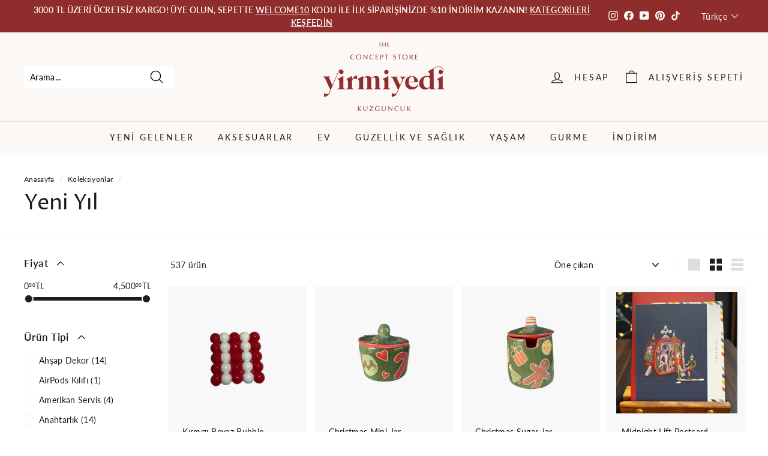

--- FILE ---
content_type: text/html; charset=utf-8
request_url: https://yirmiyedikuzguncuk.com/tr/collections/new-year
body_size: 74968
content:
<!doctype html>
<html class="no-js" lang="tr" dir="ltr">
<head>





    <script async src="//yirmiyedikuzguncuk.com/cdn/shop/t/2/assets/geolizr-lib.js?v=52600507088314058931688562075" type="text/javascript"></script>

<script>
    if(typeof Geolizr === "undefined") {
        var Geolizr = {};
        Geolizr.currencyDynamicCountry = false;
        Geolizr.version = 20200327;
        Geolizr.waitforMoneyFormat = true;
    }

    // save geolizr-lib.js url to the sessionStorage
    sessionStorage.setItem('geolizr_lib_url', "//yirmiyedikuzguncuk.com/cdn/shop/t/2/assets/geolizr-lib.js?v=52600507088314058931688562075");
    if(typeof Geolizr.events === "undefined") Geolizr.events = {};
    if(typeof Geolizr.geolizrEvents === "undefined") Geolizr.geolizrEvents = [];

    Geolizr.config = function(config) {
        Geolizr.currency_widget_enabled = config.currency_widget_enabled === "true" || false;
        Geolizr.shopCurrency = 'TRY';
        Geolizr.shopifyFormatMoneySet = false;
        Geolizr.observeElements = [];
    };

    
    
    
    
    Geolizr.moneyFormats = {};
    
    

    Geolizr.shopifyCurrencyList = [];
    Geolizr.shopifyCurrency = {};
    Geolizr.shopifyCurrencyListIndex = {};
    let setShopifyCurrencyToGeolizr = function() {
        let GeolizrEachCurrency = {};
        
        GeolizrEachCurrency = {
            "iso_code": "TRY",
            "name": "Turkish Lira",
            "symbol": "₺",
            "shop_currency": true
        };
        if(GeolizrEachCurrency.shop_currency) {
            Geolizr.shopifyCurrency = GeolizrEachCurrency;
        }
        Geolizr.shopifyCurrencyList.push(GeolizrEachCurrency);
        Geolizr.shopifyCurrencyListIndex[GeolizrEachCurrency.iso_code] = Geolizr.shopifyCurrencyList.indexOf(GeolizrEachCurrency);
        
    }

    setShopifyCurrencyToGeolizr();
    /* Geolizr Provider Setter */
    Geolizr.presetService = false;
    Geolizr.activateIpInfo = function(accessKey) { Geolizr.presetService = { name: 'ipInfo', accessKey: accessKey }; };
    Geolizr.activateLovelyAppProvider = function() { Geolizr.presetService = { name: 'lovelyAppProvider' }; };
    Geolizr.activateIpApiCo = function(accessKey) { Geolizr.presetService = { name: 'ipApiCo', accessKey: accessKey }; };
    Geolizr.activateDbIpProvider = function(accessKey) { Geolizr.presetService = { name: 'dbIpProvider', accessKey: accessKey }; };
    Geolizr.activateIpStackProvider = function(accessKey) { Geolizr.presetService = { name: 'ipStackProvider', accessKey: accessKey }; };
    Geolizr.activateGeolizrIPApiProvider = function(accessKey) { Geolizr.presetService = { name: 'geolizrIpApiProvider', accessKey: accessKey }; };

    

    /* Service Aliase */
    Geolizr.activateFreegeoip = Geolizr.activateIpStackProvider;
    Geolizr.requestLocaleRootUrl = "\/tr";
    Geolizr.addSystemEventListener = function(name, callback) {
        if (typeof Geolizr.realInit !== 'undefined') {
            Geolizr.realInit(function($) {
                callback({jquery: $});
            })
        } else {
            Geolizr.geolizrEvents.push(new CustomEvent(name));
            document.addEventListener(name, callback);
        }
    };

    Geolizr.addEventListener = function(name, callback, priority) {
        if(typeof priority == "undefined") priority = 100;
        if(typeof Geolizr.realAddEventListener === "undefined") {
            if (!Geolizr.events[name]) Geolizr.events[name] = [];
            Geolizr.events[name].push({callback: callback, priority: priority});
        } else {
            Geolizr.realAddEventListener(name, callback, priority);
        }
    };

    Geolizr.getGeoData = function(callback) {
        if(typeof Geolizr.realGetGeoData === "undefined") {
            Geolizr.addEventListener('geolizr.init', function() {
                Geolizr.getGeoData(callback);
            }, 200)
        } else {
            Geolizr.realGetGeoData(callback);
        }
    };

    Geolizr.init = function(callback, priority) {
        if(typeof Geolizr.realInit === "undefined")
            Geolizr.addEventListener("geolizr.init", callback, priority);
        else
            Geolizr.realInit(callback, priority);
    };


    Geolizr.notification_widget_enabled = false;
    Geolizr.popup_widget_enabled = false;
    Geolizr.api_widget_enabled = false;
    Geolizr.currency_widget_enabled = false;
    Geolizr.redirect_widget_enabled = true;

    Geolizr.enables = {
        'notification_widget_enabled': Geolizr.notification_widget_enabled,
        'popup_widget_enabled': Geolizr.popup_widget_enabled,
        'api_widget_enabled': Geolizr.api_widget_enabled,
        'currency_widget_enabled': Geolizr.currency_widget_enabled,
        'redirect_widget_enabled': Geolizr.redirect_widget_enabled
    };

    if(Geolizr.popup_widget_enabled || Geolizr.notification_widget_enabled || Geolizr.currency_widget_enabled) {
        
        Geolizr.geolizrCssFile = "//yirmiyedikuzguncuk.com/cdn/shop/t/2/assets/geolizr-lib.css?v=59017386019965299001688562077";
        
    }

</script>
<style>
    .geolizr-currency-switch-wrapper { visibility: hidden; }
    #geolizr-notification{position:fixed!important;top:0!important;left:0!important;margin:0!important;padding:0!important;width:100%!important;height:auto!important;min-height:0!important;max-height:none!important;z-index:10000000!important}
    #geolizr-notification>#geolizr-notification-message-wrapper{text-align:center!important;width:100%!important;padding:10px;-webkit-box-shadow:10px 10px 5px 0 rgba(143,143,143,.35);-moz-box-shadow:10px 10px 5px 0 rgba(143,143,143,.35);box-shadow:10px 10px 5px 0 rgba(143,143,143,.35)}
    #geolizr-dismiss-notification{box-sizing:content-box;padding:5px!important;margin:0!important;position:absolute!important;right:8px!important;text-decoration:none!important;font-family:Arial,serif ! important;top:8px!important;height:15px!important;border-radius:15px;width:15px!important;line-height:16px;font-size:20px;font-weight:700;cursor:pointer;display:inline-block}
    .geolizr-popup-background{position:fixed;top:0;left:0;right:0;bottom:0;height:100%;width:100%;z-index:10000005!important}
    .geolizr-popup{position:fixed!important;width:560px!important;height:400px!important;z-index:10000010!important;border:1px solid grey}
    .geolizr-popup.gp-center{top:50%!important;left:50%!important;margin-top:-200px!important;margin-left:-280px!important}
    .geolizr-popup.gp-mobile{width:84%!important;height:84%!important;top:0!important;left:0!important;margin:8%}
    #geolizr-popup-content-iframe{width:100%!important;height:100%!important;border:0}
    .slideInDown { -webkit-animation-name: slideInDown; animation-name: slideInDown; -webkit-animation-duration: 1s; animation-duration: 1s; -webkit-animation-fill-mode: both; animation-fill-mode: both; }
    @-webkit-keyframes slideInDown { 0% { -webkit-transform: translateY(-100%); transform: translateY(-100%); visibility: visible;} 100% {-webkit-transform: translateY(0); transform: translateY(0); } }
    @keyframes slideInDown { 0% {-webkit-transform: translateY(-100%); transform: translateY(-100%);visibility: visible; } 100% { -webkit-transform: translateY(0); transform: translateY(0); } }
    .geolizr-currency-switch-wrapper.geolizr-absolute-auto{z-index:10000000;position:fixed}
    .geolizr-currency-switch-wrapper{z-index:10000000!important;height:20px;width:85px;position:relative}
    .geolizr-currency-switcher{padding:1px 10px;margin:0;width:85px;height:30px;border-radius:4px;box-sizing: border-box;}
    .geolizr-currency-links{overflow:scroll;overflow-x:hidden;border-radius:4px;padding:5px 10px;margin:0;list-style:none;line-height:1.42857143;background-color:#fff;width:82px;max-height:200px;display:none}
    .geolizr-currency-switch-wrapper .geolizr-currency-links-up{bottom:30px;position:absolute}
    .geolizr-currency-switch-wrapper .geolizr-currency-links-down{top:30px;position:absolute}
    li.geolizr-currency-list-li{float:none!important;margin:0!important;padding:0 0 0 10px}
    .geolizr-currency-list-link{white-space:nowrap}
    .geolizr-currency-link i,.geolizr-currency-list-link i{width:16px!important;height:11px}
    [class^="famfamfam-flag"]{display:inline-block;width:16px;height:11px;line-height:11px}
    .no-scroll .geolizr-currency-links { overflow: hidden; width: 60px; left: 23px; text-align: left;}
    .geolizr-currency-switcher-value{width:42px;min-width:42px;max-width:42px;display:inline-block;text-align:left}
    .geolizr-currency-switcher-arrow-down,.geolizr-currency-switcher-arrow-up{content:"s";position:absolute;right:5px;top:5px;width:14px;height:14px;margin:0}
    .geolizr-currency-switcher-arrow-down,.geolizr-currency-switcher-arrow-up{ transition: transform .2s ease-in-out;content: ""; background-image: url("data:image/svg+xml;charset=UTF-8,%3csvg xmlns='http://www.w3.org/2000/svg' viewBox='0 0 14.0 14.0' height='14.0px' width='14.0px' style='position: absolute;'%3e%3cpath d='M1 4.5 L7.0 10.5 L13.0 4.5' fill='transparent' stroke='%23000' stroke-width='1px'%3e%3c/path%3e%3c/svg%3e"); }
    .open .geolizr-currency-switcher-arrow-down,.geolizr-currency-switcher-arrow-up{transform:rotate(180deg)}
    .open .geolizr-currency-switcher-arrow-up{transform:rotate(0deg)}
    .geolizr-selectable-currency{width:42px;min-width:42px;max-width:42px;display:inline-block;text-align:left}
    .geolizr-shop-currency{width:42px;min-width:42px;max-width:42px;display:inline-block}
    .geolizr-currency-link li{padding:0;margin:0}
    #geolizr-notification-spanner{width:100%!important;line-height:4px!important;height:4px!important;min-height:4px!important;max-height:4px!important}
    body.geolizr-popup-open { overflow: hidden; }
</style>

  <meta name="facebook-domain-verification" content="8q8vd9f6qsn2b2lp6bf5m9rej77uar" />
  <meta charset="utf-8">
  <meta http-equiv="X-UA-Compatible" content="IE=edge,chrome=1">
  <meta name="viewport" content="width=device-width,initial-scale=1">
  <meta name="theme-color" content="#8f2d2d">
  <link rel="canonical" href="https://yirmiyedikuzguncuk.com/tr/collections/new-year">
  <link rel="preload" as="script" href="//yirmiyedikuzguncuk.com/cdn/shop/t/2/assets/theme.js?v=68784968565938732511653141763">
  <link rel="preconnect" href="https://cdn.shopify.com">
  <link rel="preconnect" href="https://fonts.shopifycdn.com">
  <link rel="dns-prefetch" href="https://productreviews.shopifycdn.com">
  <link rel="dns-prefetch" href="https://ajax.googleapis.com">
  <link rel="dns-prefetch" href="https://maps.googleapis.com">
  <link rel="dns-prefetch" href="https://maps.gstatic.com">

  <!-- Google Tag Manager -->
<script>(function(w,d,s,l,i){w[l]=w[l]||[];w[l].push({'gtm.start':
new Date().getTime(),event:'gtm.js'});var f=d.getElementsByTagName(s)[0],
j=d.createElement(s),dl=l!='dataLayer'?'&l='+l:'';j.async=true;j.src=
'https://www.googletagmanager.com/gtm.js?id='+i+dl;f.parentNode.insertBefore(j,f);
})(window,document,'script','dataLayer','GTM-KS4F4FZ2');</script>
<!-- End Google Tag Manager --><link rel="shortcut icon" href="//yirmiyedikuzguncuk.com/cdn/shop/files/Y_logo3_32x32.png?v=1695628921" type="image/png" /><title>Yeni Yıl
&ndash; Yirmiyedi Kuzguncuk
</title>
<meta property="og:site_name" content="Yirmiyedi Kuzguncuk">
  <meta property="og:url" content="https://yirmiyedikuzguncuk.com/tr/collections/new-year">
  <meta property="og:title" content="Yeni Yıl">
  <meta property="og:type" content="website">
  <meta property="og:description" content="Yirmiyedi Kuzguncuk"><meta property="og:image" content="http://yirmiyedikuzguncuk.com/cdn/shop/files/27kuzguncuk_logo_2.png?v=1652275919">
    <meta property="og:image:secure_url" content="https://yirmiyedikuzguncuk.com/cdn/shop/files/27kuzguncuk_logo_2.png?v=1652275919">
    <meta property="og:image:width" content="1200">
    <meta property="og:image:height" content="628"><meta name="twitter:site" content="@">
  <meta name="twitter:card" content="summary_large_image">
  <meta name="twitter:title" content="Yeni Yıl">
  <meta name="twitter:description" content="Yirmiyedi Kuzguncuk">
<style data-shopify>@font-face {
  font-family: "Proza Libre";
  font-weight: 400;
  font-style: normal;
  font-display: swap;
  src: url("//yirmiyedikuzguncuk.com/cdn/fonts/proza_libre/prozalibre_n4.f0507b32b728d57643b7359f19cd41165a2ba3ad.woff2") format("woff2"),
       url("//yirmiyedikuzguncuk.com/cdn/fonts/proza_libre/prozalibre_n4.11ea93e06205ad0e376283cb5b58368f304c1fe5.woff") format("woff");
}

  @font-face {
  font-family: Lato;
  font-weight: 400;
  font-style: normal;
  font-display: swap;
  src: url("//yirmiyedikuzguncuk.com/cdn/fonts/lato/lato_n4.c3b93d431f0091c8be23185e15c9d1fee1e971c5.woff2") format("woff2"),
       url("//yirmiyedikuzguncuk.com/cdn/fonts/lato/lato_n4.d5c00c781efb195594fd2fd4ad04f7882949e327.woff") format("woff");
}


  @font-face {
  font-family: Lato;
  font-weight: 600;
  font-style: normal;
  font-display: swap;
  src: url("//yirmiyedikuzguncuk.com/cdn/fonts/lato/lato_n6.38d0e3b23b74a60f769c51d1df73fac96c580d59.woff2") format("woff2"),
       url("//yirmiyedikuzguncuk.com/cdn/fonts/lato/lato_n6.3365366161bdcc36a3f97cfbb23954d8c4bf4079.woff") format("woff");
}

  @font-face {
  font-family: Lato;
  font-weight: 400;
  font-style: italic;
  font-display: swap;
  src: url("//yirmiyedikuzguncuk.com/cdn/fonts/lato/lato_i4.09c847adc47c2fefc3368f2e241a3712168bc4b6.woff2") format("woff2"),
       url("//yirmiyedikuzguncuk.com/cdn/fonts/lato/lato_i4.3c7d9eb6c1b0a2bf62d892c3ee4582b016d0f30c.woff") format("woff");
}

  @font-face {
  font-family: Lato;
  font-weight: 600;
  font-style: italic;
  font-display: swap;
  src: url("//yirmiyedikuzguncuk.com/cdn/fonts/lato/lato_i6.ab357ee5069e0603c2899b31e2b8ae84c4a42a48.woff2") format("woff2"),
       url("//yirmiyedikuzguncuk.com/cdn/fonts/lato/lato_i6.3164fed79d7d987c1390528781c7c2f59ac7a746.woff") format("woff");
}

</style><link href="//yirmiyedikuzguncuk.com/cdn/shop/t/2/assets/theme.css?v=64330051875301894771767615585" rel="stylesheet" type="text/css" media="all" />
<style data-shopify>:root {
    --typeHeaderPrimary: "Proza Libre";
    --typeHeaderFallback: sans-serif;
    --typeHeaderSize: 36px;
    --typeHeaderWeight: 400;
    --typeHeaderLineHeight: 1.2;
    --typeHeaderSpacing: 0.0em;

    --typeBasePrimary:Lato;
    --typeBaseFallback:sans-serif;
    --typeBaseSize: 14px;
    --typeBaseWeight: 400;
    --typeBaseSpacing: 0.025em;
    --typeBaseLineHeight: 1.5;

    --colorSmallImageBg: #ffffff;
    --colorSmallImageBgDark: #f7f7f7;
    --colorLargeImageBg: #fcf8f6;
    --colorLargeImageBgLight: #ffffff;

    --iconWeight: 3px;
    --iconLinecaps: round;

    
      --buttonRadius: 0px;
      --btnPadding: 11px 20px;
    

    
      --roundness: 0px;
    

    
      --gridThickness: 0px;
    

    --productTileMargin: 5%;
    --collectionTileMargin: 0%;

    --swatchSize: 40px;
  }

  @media screen and (max-width: 768px) {
    :root {
      --typeBaseSize: 12px;

      
        --roundness: 0px;
        --btnPadding: 9px 17px;
      
    }
  }</style><script>
    document.documentElement.className = document.documentElement.className.replace('no-js', 'js');

    window.theme = window.theme || {};
    theme.routes = {
      home: "/tr",
      collections: "/tr/collections",
      cart: "/tr/cart.js",
      cartPage: "/tr/cart",
      cartAdd: "/tr/cart/add.js",
      cartChange: "/tr/cart/change.js",
      search: "/tr/search"
    };
    theme.strings = {
      soldOut: "Tükendi",
      unavailable: "Kullanım Dışı",
      inStockLabel: "Stokta, gönderilmeye hazır",
      stockLabel: "Düşük stok - [count] ürün kaldı",
      willNotShipUntil: "[date] gönderilmeye hazır",
      willBeInStockAfter: "Tekrar stokta [date]",
      waitingForStock: "Envanter yolda",
      savePrice: "[saved_amount]",
      cartEmpty: "Sepetiniz şu anda boş.",
      cartTermsConfirmation: "Ödeme yapmak için satış Şartlar ve Koşulları kabul etmelisiniz.",
      searchCollections: "Koleksiyonlar:",
      searchPages: "Sayfalar:",
      searchArticles: "Nesne:"
    };
    theme.settings = {
      dynamicVariantsEnable: true,
      cartType: "dropdown",
      isCustomerTemplate: false,
      moneyFormat: "{{amount}}TL",
      saveType: "percent",
      productImageSize: "square",
      productImageCover: true,
      predictiveSearch: true,
      predictiveSearchType: "product,article,page,collection",
      superScriptSetting: true,
      superScriptPrice: true,
      quickView: true,
      quickAdd: true,
      themeName: 'Expanse',
      themeVersion: "3.0.0"
    };
  </script>

  <script>window.performance && window.performance.mark && window.performance.mark('shopify.content_for_header.start');</script><meta name="facebook-domain-verification" content="8q8vd9f6qsn2b2lp6bf5m9rej77uar">
<meta name="google-site-verification" content="Vqh3RSn0GkRXSd1NBsvyY-WKzAOTRf0iQt2RjEa0Tlk">
<meta id="shopify-digital-wallet" name="shopify-digital-wallet" content="/56038260810/digital_wallets/dialog">
<link rel="alternate" type="application/atom+xml" title="Feed" href="/tr/collections/new-year.atom" />
<link rel="next" href="/tr/collections/new-year?page=2">
<link rel="alternate" hreflang="x-default" href="https://yirmiyedikuzguncuk.com/collections/new-year">
<link rel="alternate" hreflang="en" href="https://yirmiyedikuzguncuk.com/collections/new-year">
<link rel="alternate" hreflang="tr" href="https://yirmiyedikuzguncuk.com/tr/collections/new-year">
<link rel="alternate" type="application/json+oembed" href="https://yirmiyedikuzguncuk.com/tr/collections/new-year.oembed">
<script async="async" src="/checkouts/internal/preloads.js?locale=tr-TR"></script>
<script id="shopify-features" type="application/json">{"accessToken":"4e50c5a58205ecb607c7b86dee033b49","betas":["rich-media-storefront-analytics"],"domain":"yirmiyedikuzguncuk.com","predictiveSearch":true,"shopId":56038260810,"locale":"tr"}</script>
<script>var Shopify = Shopify || {};
Shopify.shop = "27kuzguncuk.myshopify.com";
Shopify.locale = "tr";
Shopify.currency = {"active":"TRY","rate":"1.0"};
Shopify.country = "TR";
Shopify.theme = {"name":"Yirmyedikuzguncuk_03112022_ntfy_vrntboxcoded","id":122111262794,"schema_name":"Expanse","schema_version":"3.0.0","theme_store_id":902,"role":"main"};
Shopify.theme.handle = "null";
Shopify.theme.style = {"id":null,"handle":null};
Shopify.cdnHost = "yirmiyedikuzguncuk.com/cdn";
Shopify.routes = Shopify.routes || {};
Shopify.routes.root = "/tr/";</script>
<script type="module">!function(o){(o.Shopify=o.Shopify||{}).modules=!0}(window);</script>
<script>!function(o){function n(){var o=[];function n(){o.push(Array.prototype.slice.apply(arguments))}return n.q=o,n}var t=o.Shopify=o.Shopify||{};t.loadFeatures=n(),t.autoloadFeatures=n()}(window);</script>
<script id="shop-js-analytics" type="application/json">{"pageType":"collection"}</script>
<script defer="defer" async type="module" src="//yirmiyedikuzguncuk.com/cdn/shopifycloud/shop-js/modules/v2/client.init-shop-cart-sync_B9hrTPry.tr.esm.js"></script>
<script defer="defer" async type="module" src="//yirmiyedikuzguncuk.com/cdn/shopifycloud/shop-js/modules/v2/chunk.common_DIgBBaVU.esm.js"></script>
<script type="module">
  await import("//yirmiyedikuzguncuk.com/cdn/shopifycloud/shop-js/modules/v2/client.init-shop-cart-sync_B9hrTPry.tr.esm.js");
await import("//yirmiyedikuzguncuk.com/cdn/shopifycloud/shop-js/modules/v2/chunk.common_DIgBBaVU.esm.js");

  window.Shopify.SignInWithShop?.initShopCartSync?.({"fedCMEnabled":true,"windoidEnabled":true});

</script>
<script>(function() {
  var isLoaded = false;
  function asyncLoad() {
    if (isLoaded) return;
    isLoaded = true;
    var urls = ["https:\/\/cdn.shopify.com\/s\/files\/1\/0560\/3826\/0810\/t\/2\/assets\/subscribe-it.js?v=1741262708\u0026shop=27kuzguncuk.myshopify.com"];
    for (var i = 0; i < urls.length; i++) {
      var s = document.createElement('script');
      s.type = 'text/javascript';
      s.async = true;
      s.src = urls[i];
      var x = document.getElementsByTagName('script')[0];
      x.parentNode.insertBefore(s, x);
    }
  };
  if(window.attachEvent) {
    window.attachEvent('onload', asyncLoad);
  } else {
    window.addEventListener('load', asyncLoad, false);
  }
})();</script>
<script id="__st">var __st={"a":56038260810,"offset":10800,"reqid":"0f9d2757-8c77-4504-a285-4c666fa478f5-1768626044","pageurl":"yirmiyedikuzguncuk.com\/tr\/collections\/new-year","u":"e168ee9f3d91","p":"collection","rtyp":"collection","rid":270760312906};</script>
<script>window.ShopifyPaypalV4VisibilityTracking = true;</script>
<script id="captcha-bootstrap">!function(){'use strict';const t='contact',e='account',n='new_comment',o=[[t,t],['blogs',n],['comments',n],[t,'customer']],c=[[e,'customer_login'],[e,'guest_login'],[e,'recover_customer_password'],[e,'create_customer']],r=t=>t.map((([t,e])=>`form[action*='/${t}']:not([data-nocaptcha='true']) input[name='form_type'][value='${e}']`)).join(','),a=t=>()=>t?[...document.querySelectorAll(t)].map((t=>t.form)):[];function s(){const t=[...o],e=r(t);return a(e)}const i='password',u='form_key',d=['recaptcha-v3-token','g-recaptcha-response','h-captcha-response',i],f=()=>{try{return window.sessionStorage}catch{return}},m='__shopify_v',_=t=>t.elements[u];function p(t,e,n=!1){try{const o=window.sessionStorage,c=JSON.parse(o.getItem(e)),{data:r}=function(t){const{data:e,action:n}=t;return t[m]||n?{data:e,action:n}:{data:t,action:n}}(c);for(const[e,n]of Object.entries(r))t.elements[e]&&(t.elements[e].value=n);n&&o.removeItem(e)}catch(o){console.error('form repopulation failed',{error:o})}}const l='form_type',E='cptcha';function T(t){t.dataset[E]=!0}const w=window,h=w.document,L='Shopify',v='ce_forms',y='captcha';let A=!1;((t,e)=>{const n=(g='f06e6c50-85a8-45c8-87d0-21a2b65856fe',I='https://cdn.shopify.com/shopifycloud/storefront-forms-hcaptcha/ce_storefront_forms_captcha_hcaptcha.v1.5.2.iife.js',D={infoText:'hCaptcha ile korunuyor',privacyText:'Gizlilik',termsText:'Koşullar'},(t,e,n)=>{const o=w[L][v],c=o.bindForm;if(c)return c(t,g,e,D).then(n);var r;o.q.push([[t,g,e,D],n]),r=I,A||(h.body.append(Object.assign(h.createElement('script'),{id:'captcha-provider',async:!0,src:r})),A=!0)});var g,I,D;w[L]=w[L]||{},w[L][v]=w[L][v]||{},w[L][v].q=[],w[L][y]=w[L][y]||{},w[L][y].protect=function(t,e){n(t,void 0,e),T(t)},Object.freeze(w[L][y]),function(t,e,n,w,h,L){const[v,y,A,g]=function(t,e,n){const i=e?o:[],u=t?c:[],d=[...i,...u],f=r(d),m=r(i),_=r(d.filter((([t,e])=>n.includes(e))));return[a(f),a(m),a(_),s()]}(w,h,L),I=t=>{const e=t.target;return e instanceof HTMLFormElement?e:e&&e.form},D=t=>v().includes(t);t.addEventListener('submit',(t=>{const e=I(t);if(!e)return;const n=D(e)&&!e.dataset.hcaptchaBound&&!e.dataset.recaptchaBound,o=_(e),c=g().includes(e)&&(!o||!o.value);(n||c)&&t.preventDefault(),c&&!n&&(function(t){try{if(!f())return;!function(t){const e=f();if(!e)return;const n=_(t);if(!n)return;const o=n.value;o&&e.removeItem(o)}(t);const e=Array.from(Array(32),(()=>Math.random().toString(36)[2])).join('');!function(t,e){_(t)||t.append(Object.assign(document.createElement('input'),{type:'hidden',name:u})),t.elements[u].value=e}(t,e),function(t,e){const n=f();if(!n)return;const o=[...t.querySelectorAll(`input[type='${i}']`)].map((({name:t})=>t)),c=[...d,...o],r={};for(const[a,s]of new FormData(t).entries())c.includes(a)||(r[a]=s);n.setItem(e,JSON.stringify({[m]:1,action:t.action,data:r}))}(t,e)}catch(e){console.error('failed to persist form',e)}}(e),e.submit())}));const S=(t,e)=>{t&&!t.dataset[E]&&(n(t,e.some((e=>e===t))),T(t))};for(const o of['focusin','change'])t.addEventListener(o,(t=>{const e=I(t);D(e)&&S(e,y())}));const B=e.get('form_key'),M=e.get(l),P=B&&M;t.addEventListener('DOMContentLoaded',(()=>{const t=y();if(P)for(const e of t)e.elements[l].value===M&&p(e,B);[...new Set([...A(),...v().filter((t=>'true'===t.dataset.shopifyCaptcha))])].forEach((e=>S(e,t)))}))}(h,new URLSearchParams(w.location.search),n,t,e,['guest_login'])})(!0,!0)}();</script>
<script integrity="sha256-4kQ18oKyAcykRKYeNunJcIwy7WH5gtpwJnB7kiuLZ1E=" data-source-attribution="shopify.loadfeatures" defer="defer" src="//yirmiyedikuzguncuk.com/cdn/shopifycloud/storefront/assets/storefront/load_feature-a0a9edcb.js" crossorigin="anonymous"></script>
<script data-source-attribution="shopify.dynamic_checkout.dynamic.init">var Shopify=Shopify||{};Shopify.PaymentButton=Shopify.PaymentButton||{isStorefrontPortableWallets:!0,init:function(){window.Shopify.PaymentButton.init=function(){};var t=document.createElement("script");t.src="https://yirmiyedikuzguncuk.com/cdn/shopifycloud/portable-wallets/latest/portable-wallets.tr.js",t.type="module",document.head.appendChild(t)}};
</script>
<script data-source-attribution="shopify.dynamic_checkout.buyer_consent">
  function portableWalletsHideBuyerConsent(e){var t=document.getElementById("shopify-buyer-consent"),n=document.getElementById("shopify-subscription-policy-button");t&&n&&(t.classList.add("hidden"),t.setAttribute("aria-hidden","true"),n.removeEventListener("click",e))}function portableWalletsShowBuyerConsent(e){var t=document.getElementById("shopify-buyer-consent"),n=document.getElementById("shopify-subscription-policy-button");t&&n&&(t.classList.remove("hidden"),t.removeAttribute("aria-hidden"),n.addEventListener("click",e))}window.Shopify?.PaymentButton&&(window.Shopify.PaymentButton.hideBuyerConsent=portableWalletsHideBuyerConsent,window.Shopify.PaymentButton.showBuyerConsent=portableWalletsShowBuyerConsent);
</script>
<script data-source-attribution="shopify.dynamic_checkout.cart.bootstrap">document.addEventListener("DOMContentLoaded",(function(){function t(){return document.querySelector("shopify-accelerated-checkout-cart, shopify-accelerated-checkout")}if(t())Shopify.PaymentButton.init();else{new MutationObserver((function(e,n){t()&&(Shopify.PaymentButton.init(),n.disconnect())})).observe(document.body,{childList:!0,subtree:!0})}}));
</script>
<script id='scb4127' type='text/javascript' async='' src='https://yirmiyedikuzguncuk.com/cdn/shopifycloud/privacy-banner/storefront-banner.js'></script>
<script>window.performance && window.performance.mark && window.performance.mark('shopify.content_for_header.end');</script>

  <script src="//yirmiyedikuzguncuk.com/cdn/shop/t/2/assets/vendor-scripts-v2.js" defer="defer"></script>
  <script src="//yirmiyedikuzguncuk.com/cdn/shop/t/2/assets/theme.js?v=68784968565938732511653141763" defer="defer"></script><!-- SlideRule Script Start -->
        <script name="sliderule-tracking" data-ot-ignore>
(function(){
	slideruleData = {
    "version":"v0.0.1",
    "referralExclusion":"/(paypal|visa|MasterCard|clicksafe|arcot\.com|geschuetzteinkaufen|checkout\.shopify\.com|checkout\.rechargeapps\.com|portal\.afterpay\.com|payfort)/",
    "googleSignals":true,
    "anonymizeIp":true,
    "productClicks":true,
    "persistentUserId":true,
    "hideBranding":false,
    "ecommerce":{"currencyCode":"TRY",
    "impressions":[]},
    "pageType":"collection",
	"destinations":{"google_analytics_4":{"measurementIds":["G-RHYQDVS1VE"]}},
    "cookieUpdate":true
	}

	
		slideruleData.themeMode = "live"
	

	
		slideruleData.collection = {
			handle: "new-year",
			description: "",
			id: 270760312906,
			title: "Yeni Yıl ",
			products_count: 537,
			all_products_count: 537,
		}
		slideruleData.collection.rawProducts = [
			
				{"id":8094396022858,"title":"Kırmızı Beyaz Bubble Bardak Altlığı","handle":"red-white-bubble-coaster","description":"\u003cp\u003eÜrün Boyutu: 9x9\u003c\/p\u003e\n\u003cp\u003e Malzeme taş tozudur. Altında yerleştirildiği yerin çizilmesini önleyecek aparatlar bulunmaktadır. Nemli bir bezle temizleyebilirsiniz.\u003c\/p\u003e","published_at":"2025-12-26T12:53:13+03:00","created_at":"2025-12-26T12:53:12+03:00","vendor":"The Stone Design Store","type":"Bardak Altlıkları","tags":["bubble","Coaster","coasters","decorative","Kitchen","New Year"],"price":30000,"price_min":30000,"price_max":30000,"available":true,"price_varies":false,"compare_at_price":null,"compare_at_price_min":0,"compare_at_price_max":0,"compare_at_price_varies":false,"variants":[{"id":43187976798282,"title":"Default Title","option1":"Default Title","option2":null,"option3":null,"sku":"TH0112","requires_shipping":true,"taxable":true,"featured_image":null,"available":true,"name":"Kırmızı Beyaz Bubble Bardak Altlığı","public_title":null,"options":["Default Title"],"price":30000,"weight":0,"compare_at_price":null,"inventory_management":"shopify","barcode":"","requires_selling_plan":false,"selling_plan_allocations":[]}],"images":["\/\/yirmiyedikuzguncuk.com\/cdn\/shop\/files\/WhatsApp_Image_2025-12-26_at_12.51.13.jpg?v=1766742828"],"featured_image":"\/\/yirmiyedikuzguncuk.com\/cdn\/shop\/files\/WhatsApp_Image_2025-12-26_at_12.51.13.jpg?v=1766742828","options":["Title"],"media":[{"alt":null,"id":26424645845066,"position":1,"preview_image":{"aspect_ratio":1.0,"height":1200,"width":1200,"src":"\/\/yirmiyedikuzguncuk.com\/cdn\/shop\/files\/WhatsApp_Image_2025-12-26_at_12.51.13.jpg?v=1766742828"},"aspect_ratio":1.0,"height":1200,"media_type":"image","src":"\/\/yirmiyedikuzguncuk.com\/cdn\/shop\/files\/WhatsApp_Image_2025-12-26_at_12.51.13.jpg?v=1766742828","width":1200}],"requires_selling_plan":false,"selling_plan_groups":[],"content":"\u003cp\u003eÜrün Boyutu: 9x9\u003c\/p\u003e\n\u003cp\u003e Malzeme taş tozudur. Altında yerleştirildiği yerin çizilmesini önleyecek aparatlar bulunmaktadır. Nemli bir bezle temizleyebilirsiniz.\u003c\/p\u003e"},
			
				{"id":8093816029258,"title":"Christmas Mini Jar","handle":"christmas-mini-jar","description":"\u003cp\u003ehandmade ceramic\u003c\/p\u003e","published_at":"2025-12-25T10:50:20+03:00","created_at":"2025-12-25T10:50:20+03:00","vendor":"Hilelmade Ceramics","type":"Jar","tags":["jar","New Year","şekerlik"],"price":85000,"price_min":85000,"price_max":85000,"available":true,"price_varies":false,"compare_at_price":null,"compare_at_price_min":0,"compare_at_price_max":0,"compare_at_price_varies":false,"variants":[{"id":43186187206730,"title":"Default Title","option1":"Default Title","option2":null,"option3":null,"sku":"HL0114","requires_shipping":true,"taxable":true,"featured_image":null,"available":true,"name":"Christmas Mini Jar","public_title":null,"options":["Default Title"],"price":85000,"weight":0,"compare_at_price":null,"inventory_management":"shopify","barcode":"","requires_selling_plan":false,"selling_plan_allocations":[]}],"images":["\/\/yirmiyedikuzguncuk.com\/cdn\/shop\/files\/WhatsApp_Image_2025-12-20_at_16.40.40_2.jpg?v=1766648903","\/\/yirmiyedikuzguncuk.com\/cdn\/shop\/files\/WhatsApp_Image_2025-12-20_at_16.40.41.jpg?v=1766648903","\/\/yirmiyedikuzguncuk.com\/cdn\/shop\/files\/WhatsApp_Image_2025-12-20_at_16.40.40_1.jpg?v=1766648903"],"featured_image":"\/\/yirmiyedikuzguncuk.com\/cdn\/shop\/files\/WhatsApp_Image_2025-12-20_at_16.40.40_2.jpg?v=1766648903","options":["Title"],"media":[{"alt":null,"id":26420650410058,"position":1,"preview_image":{"aspect_ratio":1.0,"height":1600,"width":1600,"src":"\/\/yirmiyedikuzguncuk.com\/cdn\/shop\/files\/WhatsApp_Image_2025-12-20_at_16.40.40_2.jpg?v=1766648903"},"aspect_ratio":1.0,"height":1600,"media_type":"image","src":"\/\/yirmiyedikuzguncuk.com\/cdn\/shop\/files\/WhatsApp_Image_2025-12-20_at_16.40.40_2.jpg?v=1766648903","width":1600},{"alt":null,"id":26420650377290,"position":2,"preview_image":{"aspect_ratio":1.0,"height":1600,"width":1600,"src":"\/\/yirmiyedikuzguncuk.com\/cdn\/shop\/files\/WhatsApp_Image_2025-12-20_at_16.40.41.jpg?v=1766648903"},"aspect_ratio":1.0,"height":1600,"media_type":"image","src":"\/\/yirmiyedikuzguncuk.com\/cdn\/shop\/files\/WhatsApp_Image_2025-12-20_at_16.40.41.jpg?v=1766648903","width":1600},{"alt":null,"id":26420650442826,"position":3,"preview_image":{"aspect_ratio":1.0,"height":1600,"width":1600,"src":"\/\/yirmiyedikuzguncuk.com\/cdn\/shop\/files\/WhatsApp_Image_2025-12-20_at_16.40.40_1.jpg?v=1766648903"},"aspect_ratio":1.0,"height":1600,"media_type":"image","src":"\/\/yirmiyedikuzguncuk.com\/cdn\/shop\/files\/WhatsApp_Image_2025-12-20_at_16.40.40_1.jpg?v=1766648903","width":1600}],"requires_selling_plan":false,"selling_plan_groups":[],"content":"\u003cp\u003ehandmade ceramic\u003c\/p\u003e"},
			
				{"id":8093815996490,"title":"Christmas Sugar Jar","handle":"christmas-sugar-jar","description":"\u003cp\u003ehandmade ceramic\u003c\/p\u003e","published_at":"2025-12-25T10:49:11+03:00","created_at":"2025-12-25T10:49:10+03:00","vendor":"Hilelmade Ceramics","type":"Jar","tags":["jar","New Year","şekerlik"],"price":100000,"price_min":100000,"price_max":100000,"available":true,"price_varies":false,"compare_at_price":null,"compare_at_price_min":0,"compare_at_price_max":0,"compare_at_price_varies":false,"variants":[{"id":43186187173962,"title":"Default Title","option1":"Default Title","option2":null,"option3":null,"sku":"HL0115","requires_shipping":true,"taxable":true,"featured_image":null,"available":true,"name":"Christmas Sugar Jar","public_title":null,"options":["Default Title"],"price":100000,"weight":0,"compare_at_price":null,"inventory_management":"shopify","barcode":"","requires_selling_plan":false,"selling_plan_allocations":[]}],"images":["\/\/yirmiyedikuzguncuk.com\/cdn\/shop\/files\/WhatsApp_Image_2025-12-20_at_16.40.40.jpg?v=1766648895"],"featured_image":"\/\/yirmiyedikuzguncuk.com\/cdn\/shop\/files\/WhatsApp_Image_2025-12-20_at_16.40.40.jpg?v=1766648895","options":["Title"],"media":[{"alt":null,"id":26420648935498,"position":1,"preview_image":{"aspect_ratio":1.0,"height":1600,"width":1600,"src":"\/\/yirmiyedikuzguncuk.com\/cdn\/shop\/files\/WhatsApp_Image_2025-12-20_at_16.40.40.jpg?v=1766648895"},"aspect_ratio":1.0,"height":1600,"media_type":"image","src":"\/\/yirmiyedikuzguncuk.com\/cdn\/shop\/files\/WhatsApp_Image_2025-12-20_at_16.40.40.jpg?v=1766648895","width":1600}],"requires_selling_plan":false,"selling_plan_groups":[],"content":"\u003cp\u003ehandmade ceramic\u003c\/p\u003e"},
			
				{"id":8090300645450,"title":"Midnight Lift Postcard","handle":"midnight-lift-postcard","description":"\u003cul\u003e\n\u003cli\u003eThe postcards are 11 x 15.5 cm in size.\u003c\/li\u003e\n\u003cli\u003e- They are original illustrations by The Carnivalist designers.\u003c\/li\u003e\n\u003cli\u003e- High-resolution digital print on 280 gr. textured canvas paper.\u003c\/li\u003e\n\u003cli\u003e- Will be sent with a thick textured colored envelope.\u003c\/li\u003e\n\u003c\/ul\u003e","published_at":"2025-12-20T16:49:35+03:00","created_at":"2025-12-20T16:49:34+03:00","vendor":"The Carnivalist","type":"Postcard","tags":["kartpostal","New Year","postcard"],"price":12000,"price_min":12000,"price_max":12000,"available":true,"price_varies":false,"compare_at_price":null,"compare_at_price_min":0,"compare_at_price_max":0,"compare_at_price_varies":false,"variants":[{"id":43171223470154,"title":"Default Title","option1":"Default Title","option2":null,"option3":null,"sku":"CH0047","requires_shipping":true,"taxable":true,"featured_image":null,"available":true,"name":"Midnight Lift Postcard","public_title":null,"options":["Default Title"],"price":12000,"weight":0,"compare_at_price":null,"inventory_management":"shopify","barcode":"","requires_selling_plan":false,"selling_plan_allocations":[]}],"images":["\/\/yirmiyedikuzguncuk.com\/cdn\/shop\/files\/WhatsApp_Image_2025-12-16_at_10.32.49.jpg?v=1766238530"],"featured_image":"\/\/yirmiyedikuzguncuk.com\/cdn\/shop\/files\/WhatsApp_Image_2025-12-16_at_10.32.49.jpg?v=1766238530","options":["Title"],"media":[{"alt":null,"id":26403812671562,"position":1,"preview_image":{"aspect_ratio":0.75,"height":1600,"width":1200,"src":"\/\/yirmiyedikuzguncuk.com\/cdn\/shop\/files\/WhatsApp_Image_2025-12-16_at_10.32.49.jpg?v=1766238530"},"aspect_ratio":0.75,"height":1600,"media_type":"image","src":"\/\/yirmiyedikuzguncuk.com\/cdn\/shop\/files\/WhatsApp_Image_2025-12-16_at_10.32.49.jpg?v=1766238530","width":1200}],"requires_selling_plan":false,"selling_plan_groups":[],"content":"\u003cul\u003e\n\u003cli\u003eThe postcards are 11 x 15.5 cm in size.\u003c\/li\u003e\n\u003cli\u003e- They are original illustrations by The Carnivalist designers.\u003c\/li\u003e\n\u003cli\u003e- High-resolution digital print on 280 gr. textured canvas paper.\u003c\/li\u003e\n\u003cli\u003e- Will be sent with a thick textured colored envelope.\u003c\/li\u003e\n\u003c\/ul\u003e"},
			
				{"id":8090300350538,"title":"Mini Worlds Sticker Set","handle":"mini-worlds-sticker-set","description":"\u003cp\u003eA carefully prepared sticker set to discover the small details of nature and life. To add joy and color to your notebooks, laptops and daily items!\u003cbr\u003e-All stickers are original illustrations by The Carnivalist designers.\u003cbr\u003e-Specially cut. Can be easily separated from the page and stuck to the desired surface.\u003c\/p\u003e","published_at":"2025-12-20T16:46:05+03:00","created_at":"2025-12-20T16:46:04+03:00","vendor":"The Carnivalist","type":"Stickers","tags":["New Year","sticker"],"price":13000,"price_min":13000,"price_max":13000,"available":true,"price_varies":false,"compare_at_price":null,"compare_at_price_min":0,"compare_at_price_max":0,"compare_at_price_varies":false,"variants":[{"id":43171222814794,"title":"Default Title","option1":"Default Title","option2":null,"option3":null,"sku":"CH0044","requires_shipping":true,"taxable":true,"featured_image":null,"available":true,"name":"Mini Worlds Sticker Set","public_title":null,"options":["Default Title"],"price":13000,"weight":0,"compare_at_price":null,"inventory_management":"shopify","barcode":"","requires_selling_plan":false,"selling_plan_allocations":[]}],"images":["\/\/yirmiyedikuzguncuk.com\/cdn\/shop\/files\/WhatsApp_Image_2025-12-16_at_10.31.01.jpg?v=1766238340","\/\/yirmiyedikuzguncuk.com\/cdn\/shop\/files\/WhatsApp_Image_2025-12-16_at_10.31.01_1.jpg?v=1766238340"],"featured_image":"\/\/yirmiyedikuzguncuk.com\/cdn\/shop\/files\/WhatsApp_Image_2025-12-16_at_10.31.01.jpg?v=1766238340","options":["Title"],"media":[{"alt":null,"id":26403809624138,"position":1,"preview_image":{"aspect_ratio":0.75,"height":1600,"width":1200,"src":"\/\/yirmiyedikuzguncuk.com\/cdn\/shop\/files\/WhatsApp_Image_2025-12-16_at_10.31.01.jpg?v=1766238340"},"aspect_ratio":0.75,"height":1600,"media_type":"image","src":"\/\/yirmiyedikuzguncuk.com\/cdn\/shop\/files\/WhatsApp_Image_2025-12-16_at_10.31.01.jpg?v=1766238340","width":1200},{"alt":null,"id":26403809591370,"position":2,"preview_image":{"aspect_ratio":0.75,"height":1600,"width":1200,"src":"\/\/yirmiyedikuzguncuk.com\/cdn\/shop\/files\/WhatsApp_Image_2025-12-16_at_10.31.01_1.jpg?v=1766238340"},"aspect_ratio":0.75,"height":1600,"media_type":"image","src":"\/\/yirmiyedikuzguncuk.com\/cdn\/shop\/files\/WhatsApp_Image_2025-12-16_at_10.31.01_1.jpg?v=1766238340","width":1200}],"requires_selling_plan":false,"selling_plan_groups":[],"content":"\u003cp\u003eA carefully prepared sticker set to discover the small details of nature and life. To add joy and color to your notebooks, laptops and daily items!\u003cbr\u003e-All stickers are original illustrations by The Carnivalist designers.\u003cbr\u003e-Specially cut. Can be easily separated from the page and stuck to the desired surface.\u003c\/p\u003e"},
			
				{"id":8090296254538,"title":"“Merry Christmas” Wish Card","handle":"merry-christmas-wish-card-2","description":"\u003cp\u003eCard dimensions: \u003cspan\u003e15.5 x 18\u003c\/span\u003e cm (Slight differences may occur due to printing.)\u003c\/p\u003e\n\u003cp\u003eThe cards are specially designed and printed on cream fancy paper with high digital printing and assembled by hand.\u003c\/p\u003e\n\u003cp\u003eEach card contains a match, a candle and a match ignition paper. In short, everything you need to make a wish!\u003c\/p\u003e\n\u003cp\u003e*The color of the match and candle may vary depending on stock availability.\u003c\/p\u003e","published_at":"2025-12-20T15:13:17+03:00","created_at":"2025-12-20T15:13:16+03:00","vendor":"Light and Desire","type":"Wish Card","tags":["card","Cards","dilek kartı","New Year","newcard"],"price":21500,"price_min":21500,"price_max":21500,"available":true,"price_varies":false,"compare_at_price":null,"compare_at_price_min":0,"compare_at_price_max":0,"compare_at_price_varies":false,"variants":[{"id":43171206561866,"title":"Default Title","option1":"Default Title","option2":null,"option3":null,"sku":"LH0078","requires_shipping":true,"taxable":true,"featured_image":null,"available":true,"name":"“Merry Christmas” Wish Card","public_title":null,"options":["Default Title"],"price":21500,"weight":0,"compare_at_price":null,"inventory_management":"shopify","barcode":"","requires_selling_plan":false,"selling_plan_allocations":[]}],"images":["\/\/yirmiyedikuzguncuk.com\/cdn\/shop\/files\/lightanddesire_f4820cd0956fccc89828bbf1c578dea1.jpg?v=1766232790"],"featured_image":"\/\/yirmiyedikuzguncuk.com\/cdn\/shop\/files\/lightanddesire_f4820cd0956fccc89828bbf1c578dea1.jpg?v=1766232790","options":["Title"],"media":[{"alt":null,"id":26403712270410,"position":1,"preview_image":{"aspect_ratio":0.749,"height":1001,"width":750,"src":"\/\/yirmiyedikuzguncuk.com\/cdn\/shop\/files\/lightanddesire_f4820cd0956fccc89828bbf1c578dea1.jpg?v=1766232790"},"aspect_ratio":0.749,"height":1001,"media_type":"image","src":"\/\/yirmiyedikuzguncuk.com\/cdn\/shop\/files\/lightanddesire_f4820cd0956fccc89828bbf1c578dea1.jpg?v=1766232790","width":750}],"requires_selling_plan":false,"selling_plan_groups":[],"content":"\u003cp\u003eCard dimensions: \u003cspan\u003e15.5 x 18\u003c\/span\u003e cm (Slight differences may occur due to printing.)\u003c\/p\u003e\n\u003cp\u003eThe cards are specially designed and printed on cream fancy paper with high digital printing and assembled by hand.\u003c\/p\u003e\n\u003cp\u003eEach card contains a match, a candle and a match ignition paper. In short, everything you need to make a wish!\u003c\/p\u003e\n\u003cp\u003e*The color of the match and candle may vary depending on stock availability.\u003c\/p\u003e"},
			
				{"id":8086156410954,"title":"Noel Mini Tabak","handle":"christmas-mini-plate-1","description":"\u003cp\u003e10 cm\u003c\/p\u003e\n\u003cp\u003eseramik\u003c\/p\u003e\n\u003cp\u003ehepsi elle boyanmıştır\u003c\/p\u003e\n\u003cp\u003eSırda çatlaklar var.\u003c\/p\u003e","published_at":"2025-12-13T16:48:25+03:00","created_at":"2025-12-13T16:48:24+03:00","vendor":"Joyful Studio","type":"Tabak","tags":["ceramic plate","Coffee Plates","mini plate","New Year","Plate"],"price":35000,"price_min":35000,"price_max":35000,"available":true,"price_varies":false,"compare_at_price":null,"compare_at_price_min":0,"compare_at_price_max":0,"compare_at_price_varies":false,"variants":[{"id":43147805130826,"title":"Bow","option1":"Bow","option2":null,"option3":null,"sku":"JY0056","requires_shipping":true,"taxable":true,"featured_image":{"id":34852182786122,"product_id":8086156410954,"position":1,"created_at":"2025-12-13T16:46:05+03:00","updated_at":"2025-12-13T16:46:06+03:00","alt":null,"width":1600,"height":1600,"src":"\/\/yirmiyedikuzguncuk.com\/cdn\/shop\/files\/WhatsApp_Image_2025-12-13_at_13.33.20.jpg?v=1765633566","variant_ids":[43147805130826]},"available":true,"name":"Noel Mini Tabak - Bow","public_title":"Bow","options":["Bow"],"price":35000,"weight":0,"compare_at_price":null,"inventory_management":"shopify","barcode":"","featured_media":{"alt":null,"id":26378636001354,"position":1,"preview_image":{"aspect_ratio":1.0,"height":1600,"width":1600,"src":"\/\/yirmiyedikuzguncuk.com\/cdn\/shop\/files\/WhatsApp_Image_2025-12-13_at_13.33.20.jpg?v=1765633566"}},"requires_selling_plan":false,"selling_plan_allocations":[]},{"id":43147805163594,"title":"Joy","option1":"Joy","option2":null,"option3":null,"sku":"JY0057","requires_shipping":true,"taxable":true,"featured_image":{"id":34852182753354,"product_id":8086156410954,"position":2,"created_at":"2025-12-13T16:46:05+03:00","updated_at":"2025-12-13T16:46:06+03:00","alt":null,"width":1600,"height":1600,"src":"\/\/yirmiyedikuzguncuk.com\/cdn\/shop\/files\/WhatsApp_Image_2025-12-13_at_13.33.20_1.jpg?v=1765633566","variant_ids":[43147805163594]},"available":true,"name":"Noel Mini Tabak - Joy","public_title":"Joy","options":["Joy"],"price":35000,"weight":0,"compare_at_price":null,"inventory_management":"shopify","barcode":"","featured_media":{"alt":null,"id":26378635968586,"position":2,"preview_image":{"aspect_ratio":1.0,"height":1600,"width":1600,"src":"\/\/yirmiyedikuzguncuk.com\/cdn\/shop\/files\/WhatsApp_Image_2025-12-13_at_13.33.20_1.jpg?v=1765633566"}},"requires_selling_plan":false,"selling_plan_allocations":[]},{"id":43147805196362,"title":"Wreath","option1":"Wreath","option2":null,"option3":null,"sku":"JY0058","requires_shipping":true,"taxable":true,"featured_image":{"id":34852182818890,"product_id":8086156410954,"position":3,"created_at":"2025-12-13T16:46:05+03:00","updated_at":"2025-12-13T16:46:06+03:00","alt":null,"width":1600,"height":1600,"src":"\/\/yirmiyedikuzguncuk.com\/cdn\/shop\/files\/WhatsApp_Image_2025-12-13_at_13.33.21_2.jpg?v=1765633566","variant_ids":[43147805196362]},"available":true,"name":"Noel Mini Tabak - Wreath","public_title":"Wreath","options":["Wreath"],"price":35000,"weight":0,"compare_at_price":null,"inventory_management":"shopify","barcode":"","featured_media":{"alt":null,"id":26378636034122,"position":3,"preview_image":{"aspect_ratio":1.0,"height":1600,"width":1600,"src":"\/\/yirmiyedikuzguncuk.com\/cdn\/shop\/files\/WhatsApp_Image_2025-12-13_at_13.33.21_2.jpg?v=1765633566"}},"requires_selling_plan":false,"selling_plan_allocations":[]}],"images":["\/\/yirmiyedikuzguncuk.com\/cdn\/shop\/files\/WhatsApp_Image_2025-12-13_at_13.33.20.jpg?v=1765633566","\/\/yirmiyedikuzguncuk.com\/cdn\/shop\/files\/WhatsApp_Image_2025-12-13_at_13.33.20_1.jpg?v=1765633566","\/\/yirmiyedikuzguncuk.com\/cdn\/shop\/files\/WhatsApp_Image_2025-12-13_at_13.33.21_2.jpg?v=1765633566"],"featured_image":"\/\/yirmiyedikuzguncuk.com\/cdn\/shop\/files\/WhatsApp_Image_2025-12-13_at_13.33.20.jpg?v=1765633566","options":["Modeli"],"media":[{"alt":null,"id":26378636001354,"position":1,"preview_image":{"aspect_ratio":1.0,"height":1600,"width":1600,"src":"\/\/yirmiyedikuzguncuk.com\/cdn\/shop\/files\/WhatsApp_Image_2025-12-13_at_13.33.20.jpg?v=1765633566"},"aspect_ratio":1.0,"height":1600,"media_type":"image","src":"\/\/yirmiyedikuzguncuk.com\/cdn\/shop\/files\/WhatsApp_Image_2025-12-13_at_13.33.20.jpg?v=1765633566","width":1600},{"alt":null,"id":26378635968586,"position":2,"preview_image":{"aspect_ratio":1.0,"height":1600,"width":1600,"src":"\/\/yirmiyedikuzguncuk.com\/cdn\/shop\/files\/WhatsApp_Image_2025-12-13_at_13.33.20_1.jpg?v=1765633566"},"aspect_ratio":1.0,"height":1600,"media_type":"image","src":"\/\/yirmiyedikuzguncuk.com\/cdn\/shop\/files\/WhatsApp_Image_2025-12-13_at_13.33.20_1.jpg?v=1765633566","width":1600},{"alt":null,"id":26378636034122,"position":3,"preview_image":{"aspect_ratio":1.0,"height":1600,"width":1600,"src":"\/\/yirmiyedikuzguncuk.com\/cdn\/shop\/files\/WhatsApp_Image_2025-12-13_at_13.33.21_2.jpg?v=1765633566"},"aspect_ratio":1.0,"height":1600,"media_type":"image","src":"\/\/yirmiyedikuzguncuk.com\/cdn\/shop\/files\/WhatsApp_Image_2025-12-13_at_13.33.21_2.jpg?v=1765633566","width":1600}],"requires_selling_plan":false,"selling_plan_groups":[],"content":"\u003cp\u003e10 cm\u003c\/p\u003e\n\u003cp\u003eseramik\u003c\/p\u003e\n\u003cp\u003ehepsi elle boyanmıştır\u003c\/p\u003e\n\u003cp\u003eSırda çatlaklar var.\u003c\/p\u003e"},
			
				{"id":8086150545482,"title":"Haus Fincan Yeşil","handle":"haus-mug-green","description":"\u003cp\u003e\u003cspan\u003eSağlıklı gıda koşullarına uygun olarak elde işlenmiş ve sırlanmış, 1230 derecede fırınlanmıştır.\u003c\/span\u003e\u003cbr\u003e \u003cspan\u003eBulaşık makinesinde yıkanması tavsiye edilmez.\u003c\/span\u003e\u003cbr\u003e \u003cspan\u003eNot: Fotoğraf ışığı nedeniyle satın aldığınız ürün ile resimdeki ürün arasında farklılıklar olabilir. Porselen kil çok yüksek sıcaklıklarda pişirilmiştir.\u003c\/span\u003e\u003c\/p\u003e\n\u003cp\u003e 130 ml\u003c\/p\u003e","published_at":"2025-12-13T16:08:11+03:00","created_at":"2025-12-13T16:08:10+03:00","vendor":"Nouin Porcelain","type":"Kahve ve Çay Fincanları","tags":["ceramic","Coffee Cup","Kitchen","love","New Year","nou"],"price":75000,"price_min":75000,"price_max":75000,"available":true,"price_varies":false,"compare_at_price":null,"compare_at_price_min":0,"compare_at_price_max":0,"compare_at_price_varies":false,"variants":[{"id":43147784716362,"title":"Default Title","option1":"Default Title","option2":null,"option3":null,"sku":"NP0084","requires_shipping":true,"taxable":true,"featured_image":null,"available":true,"name":"Haus Fincan Yeşil","public_title":null,"options":["Default Title"],"price":75000,"weight":0,"compare_at_price":null,"inventory_management":"shopify","barcode":"","requires_selling_plan":false,"selling_plan_allocations":[]}],"images":["\/\/yirmiyedikuzguncuk.com\/cdn\/shop\/files\/WhatsApp_Image_2025-12-13_at_13.08.12_1.jpg?v=1765631161"],"featured_image":"\/\/yirmiyedikuzguncuk.com\/cdn\/shop\/files\/WhatsApp_Image_2025-12-13_at_13.08.12_1.jpg?v=1765631161","options":["Title"],"media":[{"alt":null,"id":26378550280266,"position":1,"preview_image":{"aspect_ratio":1.0,"height":1600,"width":1600,"src":"\/\/yirmiyedikuzguncuk.com\/cdn\/shop\/files\/WhatsApp_Image_2025-12-13_at_13.08.12_1.jpg?v=1765631161"},"aspect_ratio":1.0,"height":1600,"media_type":"image","src":"\/\/yirmiyedikuzguncuk.com\/cdn\/shop\/files\/WhatsApp_Image_2025-12-13_at_13.08.12_1.jpg?v=1765631161","width":1600}],"requires_selling_plan":false,"selling_plan_groups":[],"content":"\u003cp\u003e\u003cspan\u003eSağlıklı gıda koşullarına uygun olarak elde işlenmiş ve sırlanmış, 1230 derecede fırınlanmıştır.\u003c\/span\u003e\u003cbr\u003e \u003cspan\u003eBulaşık makinesinde yıkanması tavsiye edilmez.\u003c\/span\u003e\u003cbr\u003e \u003cspan\u003eNot: Fotoğraf ışığı nedeniyle satın aldığınız ürün ile resimdeki ürün arasında farklılıklar olabilir. Porselen kil çok yüksek sıcaklıklarda pişirilmiştir.\u003c\/span\u003e\u003c\/p\u003e\n\u003cp\u003e 130 ml\u003c\/p\u003e"},
			
				{"id":8086150512714,"title":"Kokina Double Espresso Fincanı","handle":"kokina-double-espresoo-latte-cup","description":"\u003cp\u003e\u003cspan\u003eSağlıklı gıda koşullarına uygun olarak elde işlenmiş ve sırlanmış, 1230 derecede fırınlanmıştır.\u003c\/span\u003e\u003cbr\u003e \u003cspan\u003eBulaşık makinesinde yıkanması tavsiye edilmez.\u003c\/span\u003e\u003cbr\u003e \u003cspan\u003eNot: Fotoğraf ışığı nedeniyle satın aldığınız ürün ile resimdeki ürün arasında farklılıklar olabilir. Porselen kil çok yüksek sıcaklıklarda pişirilmiştir.\u003c\/span\u003e\u003c\/p\u003e\n\u003cp\u003e 130 ml\u003c\/p\u003e","published_at":"2025-12-13T16:07:08+03:00","created_at":"2025-12-13T16:07:07+03:00","vendor":"Nouin Porcelain","type":"Kahve ve Çay Fincanları","tags":["ceramic","Coffee Cup","Kitchen","love","New Year","nou"],"price":60000,"price_min":60000,"price_max":60000,"available":true,"price_varies":false,"compare_at_price":null,"compare_at_price_min":0,"compare_at_price_max":0,"compare_at_price_varies":false,"variants":[{"id":43147784683594,"title":"Default Title","option1":"Default Title","option2":null,"option3":null,"sku":"NP0085","requires_shipping":true,"taxable":true,"featured_image":null,"available":true,"name":"Kokina Double Espresso Fincanı","public_title":null,"options":["Default Title"],"price":60000,"weight":0,"compare_at_price":null,"inventory_management":"shopify","barcode":"","requires_selling_plan":false,"selling_plan_allocations":[]}],"images":["\/\/yirmiyedikuzguncuk.com\/cdn\/shop\/files\/WhatsApp_Image_2025-12-13_at_13.08.12_2.jpg?v=1765631160"],"featured_image":"\/\/yirmiyedikuzguncuk.com\/cdn\/shop\/files\/WhatsApp_Image_2025-12-13_at_13.08.12_2.jpg?v=1765631160","options":["Title"],"media":[{"alt":null,"id":26378550247498,"position":1,"preview_image":{"aspect_ratio":1.0,"height":1600,"width":1600,"src":"\/\/yirmiyedikuzguncuk.com\/cdn\/shop\/files\/WhatsApp_Image_2025-12-13_at_13.08.12_2.jpg?v=1765631160"},"aspect_ratio":1.0,"height":1600,"media_type":"image","src":"\/\/yirmiyedikuzguncuk.com\/cdn\/shop\/files\/WhatsApp_Image_2025-12-13_at_13.08.12_2.jpg?v=1765631160","width":1600}],"requires_selling_plan":false,"selling_plan_groups":[],"content":"\u003cp\u003e\u003cspan\u003eSağlıklı gıda koşullarına uygun olarak elde işlenmiş ve sırlanmış, 1230 derecede fırınlanmıştır.\u003c\/span\u003e\u003cbr\u003e \u003cspan\u003eBulaşık makinesinde yıkanması tavsiye edilmez.\u003c\/span\u003e\u003cbr\u003e \u003cspan\u003eNot: Fotoğraf ışığı nedeniyle satın aldığınız ürün ile resimdeki ürün arasında farklılıklar olabilir. Porselen kil çok yüksek sıcaklıklarda pişirilmiştir.\u003c\/span\u003e\u003c\/p\u003e\n\u003cp\u003e 130 ml\u003c\/p\u003e"},
			
				{"id":8086149693514,"title":"Cookiee Man Kurabiye Tabağı 24 cm","handle":"cookiee-man-cookie-plate-24-cm","description":"\u003cp\u003e%100 El Yapımı Porselen Servis Tabağı\u003c\/p\u003e\n\u003cp\u003e Tüm ürünlerimiz Fransız Limoges porselen kilinden üretilmiştir.\u003c\/p\u003e\n\u003cp\u003e Boyutlar: 24 cm.\u003cbr\u003e El yapımı olup, gıda güvenliği standartlarına uygun olarak sırlanmış ve 1230 santigrat derecede pişirilmiştir.\u003cbr\u003e Desenler tamamen elle boyanmıştır. Her parça benzersizdir ve birbirinden farklılık gösterebilir.\u003cbr\u003e Bulaşık makinesinde yıkanabilirler ancak tavsiye edilmezler.\u003cbr\u003e Fiyat bir tabak içindir.\u003cbr\u003e Porselen kili çok yüksek sıcaklıklarda pişirilir ve tüm aşamaların el yapımı olması nedeniyle ufak farklılıklar olması normaldir. Her ürün el yapımı olduğundan ufak farklılıklar olabilir.\u003cbr\u003e Fotoğraftaki ürünün renk tonu ışık ve üretim sürecinden dolayı değişiklik gösterebilir.\u003c\/p\u003e","published_at":"2025-12-13T16:04:58+03:00","created_at":"2025-12-13T16:04:57+03:00","vendor":"Nouin Porcelain","type":"Tabak","tags":["mini plate","mini tabak","New","New Year","Plate","TABAK"],"price":80000,"price_min":80000,"price_max":80000,"available":true,"price_varies":false,"compare_at_price":null,"compare_at_price_min":0,"compare_at_price_max":0,"compare_at_price_varies":false,"variants":[{"id":43147781472330,"title":"Default Title","option1":"Default Title","option2":null,"option3":null,"sku":"NP0086","requires_shipping":true,"taxable":true,"featured_image":null,"available":true,"name":"Cookiee Man Kurabiye Tabağı 24 cm","public_title":null,"options":["Default Title"],"price":80000,"weight":0,"compare_at_price":null,"inventory_management":"shopify","barcode":"","requires_selling_plan":false,"selling_plan_allocations":[]}],"images":["\/\/yirmiyedikuzguncuk.com\/cdn\/shop\/files\/WhatsApp_Image_2025-12-13_at_13.08.08_3.jpg?v=1765631059"],"featured_image":"\/\/yirmiyedikuzguncuk.com\/cdn\/shop\/files\/WhatsApp_Image_2025-12-13_at_13.08.08_3.jpg?v=1765631059","options":["Title"],"media":[{"alt":null,"id":26378548346954,"position":1,"preview_image":{"aspect_ratio":1.0,"height":1600,"width":1600,"src":"\/\/yirmiyedikuzguncuk.com\/cdn\/shop\/files\/WhatsApp_Image_2025-12-13_at_13.08.08_3.jpg?v=1765631059"},"aspect_ratio":1.0,"height":1600,"media_type":"image","src":"\/\/yirmiyedikuzguncuk.com\/cdn\/shop\/files\/WhatsApp_Image_2025-12-13_at_13.08.08_3.jpg?v=1765631059","width":1600}],"requires_selling_plan":false,"selling_plan_groups":[],"content":"\u003cp\u003e%100 El Yapımı Porselen Servis Tabağı\u003c\/p\u003e\n\u003cp\u003e Tüm ürünlerimiz Fransız Limoges porselen kilinden üretilmiştir.\u003c\/p\u003e\n\u003cp\u003e Boyutlar: 24 cm.\u003cbr\u003e El yapımı olup, gıda güvenliği standartlarına uygun olarak sırlanmış ve 1230 santigrat derecede pişirilmiştir.\u003cbr\u003e Desenler tamamen elle boyanmıştır. Her parça benzersizdir ve birbirinden farklılık gösterebilir.\u003cbr\u003e Bulaşık makinesinde yıkanabilirler ancak tavsiye edilmezler.\u003cbr\u003e Fiyat bir tabak içindir.\u003cbr\u003e Porselen kili çok yüksek sıcaklıklarda pişirilir ve tüm aşamaların el yapımı olması nedeniyle ufak farklılıklar olması normaldir. Her ürün el yapımı olduğundan ufak farklılıklar olabilir.\u003cbr\u003e Fotoğraftaki ürünün renk tonu ışık ve üretim sürecinden dolayı değişiklik gösterebilir.\u003c\/p\u003e"},
			
				{"id":8086148513866,"title":"Noel Atlıkarınca Emaye Kupa","handle":"christmas-carousel-enamel-mug","description":"\u003cp\u003eÖzel Tasarım Emaye Kupa\u003cbr\u003e Ürün Ölçüleri:\u003cbr\u003e 8 cm\u003cbr\u003e 400 ml\u003cbr\u003e Ürünlerimiz el işçiliğiyle üretilmektedir.\u003cbr\u003e Emaye sağlıklı bir malzemedir, yüzeyi pürüzsüzdür ve kolay yıkanır.\u003cbr\u003e Desenleri özel ipek baskı tekniğiyle üretilir, tüm ürünlerimizde ömür boyu desen garantisi bulunur, desenler akmaz veya çıkmaz.\u003cbr\u003e El işçiliğinin doğasından kaynaklanan yüzey farklılıkları nedeniyle, her ürün benzersizdir ve aralarında küçük farklılıklar olabilir.\u003cbr\u003e Ürünlerimizin tamamı makinede yıkanmaya uygundur, ancak daha uzun süre kullanabilmek için elde yıkamanızı ve bir bezle kurulamanızı öneririz.\u003cbr\u003e Bunları her zaman tahta veya silikon kaşıkla kullanmalı ve çizilmeyecek şekilde temizlemelisiniz.\u003c\/p\u003e","published_at":"2025-12-13T15:55:29+03:00","created_at":"2025-12-13T15:55:28+03:00","vendor":"EMAYlab","type":"Emaye Kupa","tags":["emaye","enamel","Mug","Mugs","New Year"],"price":59000,"price_min":59000,"price_max":59000,"available":true,"price_varies":false,"compare_at_price":null,"compare_at_price_min":0,"compare_at_price_max":0,"compare_at_price_varies":false,"variants":[{"id":43147779997770,"title":"Yeşil","option1":"Yeşil","option2":null,"option3":null,"sku":"EL0059","requires_shipping":true,"taxable":true,"featured_image":{"id":34852079861834,"product_id":8086148513866,"position":1,"created_at":"2025-12-13T15:51:32+03:00","updated_at":"2025-12-13T15:51:34+03:00","alt":null,"width":1600,"height":1600,"src":"\/\/yirmiyedikuzguncuk.com\/cdn\/shop\/files\/WhatsApp_Image_2025-12-13_at_13.08.05.jpg?v=1765630294","variant_ids":[43147779997770]},"available":true,"name":"Noel Atlıkarınca Emaye Kupa - Yeşil","public_title":"Yeşil","options":["Yeşil"],"price":59000,"weight":0,"compare_at_price":null,"inventory_management":"shopify","barcode":"","featured_media":{"alt":null,"id":26378533109834,"position":1,"preview_image":{"aspect_ratio":1.0,"height":1600,"width":1600,"src":"\/\/yirmiyedikuzguncuk.com\/cdn\/shop\/files\/WhatsApp_Image_2025-12-13_at_13.08.05.jpg?v=1765630294"}},"requires_selling_plan":false,"selling_plan_allocations":[]},{"id":43147780030538,"title":"bordo","option1":"bordo","option2":null,"option3":null,"sku":"EL0060","requires_shipping":true,"taxable":true,"featured_image":{"id":34852079894602,"product_id":8086148513866,"position":2,"created_at":"2025-12-13T15:51:32+03:00","updated_at":"2025-12-13T15:51:34+03:00","alt":null,"width":1600,"height":1600,"src":"\/\/yirmiyedikuzguncuk.com\/cdn\/shop\/files\/WhatsApp_Image_2025-12-13_at_13.08.06_2.jpg?v=1765630294","variant_ids":[43147780030538]},"available":false,"name":"Noel Atlıkarınca Emaye Kupa - bordo","public_title":"bordo","options":["bordo"],"price":59000,"weight":0,"compare_at_price":null,"inventory_management":"shopify","barcode":"","featured_media":{"alt":null,"id":26378533142602,"position":2,"preview_image":{"aspect_ratio":1.0,"height":1600,"width":1600,"src":"\/\/yirmiyedikuzguncuk.com\/cdn\/shop\/files\/WhatsApp_Image_2025-12-13_at_13.08.06_2.jpg?v=1765630294"}},"requires_selling_plan":false,"selling_plan_allocations":[]}],"images":["\/\/yirmiyedikuzguncuk.com\/cdn\/shop\/files\/WhatsApp_Image_2025-12-13_at_13.08.05.jpg?v=1765630294","\/\/yirmiyedikuzguncuk.com\/cdn\/shop\/files\/WhatsApp_Image_2025-12-13_at_13.08.06_2.jpg?v=1765630294","\/\/yirmiyedikuzguncuk.com\/cdn\/shop\/files\/4_36ac25c0-68eb-4489-b82c-bd2c882c2238.jpg?v=1765630363","\/\/yirmiyedikuzguncuk.com\/cdn\/shop\/files\/6_427fd6f5-2fc7-4e00-8671-6f863cd2be60.jpg?v=1765630363"],"featured_image":"\/\/yirmiyedikuzguncuk.com\/cdn\/shop\/files\/WhatsApp_Image_2025-12-13_at_13.08.05.jpg?v=1765630294","options":["Renk"],"media":[{"alt":null,"id":26378533109834,"position":1,"preview_image":{"aspect_ratio":1.0,"height":1600,"width":1600,"src":"\/\/yirmiyedikuzguncuk.com\/cdn\/shop\/files\/WhatsApp_Image_2025-12-13_at_13.08.05.jpg?v=1765630294"},"aspect_ratio":1.0,"height":1600,"media_type":"image","src":"\/\/yirmiyedikuzguncuk.com\/cdn\/shop\/files\/WhatsApp_Image_2025-12-13_at_13.08.05.jpg?v=1765630294","width":1600},{"alt":null,"id":26378533142602,"position":2,"preview_image":{"aspect_ratio":1.0,"height":1600,"width":1600,"src":"\/\/yirmiyedikuzguncuk.com\/cdn\/shop\/files\/WhatsApp_Image_2025-12-13_at_13.08.06_2.jpg?v=1765630294"},"aspect_ratio":1.0,"height":1600,"media_type":"image","src":"\/\/yirmiyedikuzguncuk.com\/cdn\/shop\/files\/WhatsApp_Image_2025-12-13_at_13.08.06_2.jpg?v=1765630294","width":1600},{"alt":null,"id":26378534518858,"position":3,"preview_image":{"aspect_ratio":0.667,"height":5646,"width":3764,"src":"\/\/yirmiyedikuzguncuk.com\/cdn\/shop\/files\/4_36ac25c0-68eb-4489-b82c-bd2c882c2238.jpg?v=1765630363"},"aspect_ratio":0.667,"height":5646,"media_type":"image","src":"\/\/yirmiyedikuzguncuk.com\/cdn\/shop\/files\/4_36ac25c0-68eb-4489-b82c-bd2c882c2238.jpg?v=1765630363","width":3764},{"alt":null,"id":26378534486090,"position":4,"preview_image":{"aspect_ratio":0.667,"height":6117,"width":4078,"src":"\/\/yirmiyedikuzguncuk.com\/cdn\/shop\/files\/6_427fd6f5-2fc7-4e00-8671-6f863cd2be60.jpg?v=1765630363"},"aspect_ratio":0.667,"height":6117,"media_type":"image","src":"\/\/yirmiyedikuzguncuk.com\/cdn\/shop\/files\/6_427fd6f5-2fc7-4e00-8671-6f863cd2be60.jpg?v=1765630363","width":4078}],"requires_selling_plan":false,"selling_plan_groups":[],"content":"\u003cp\u003eÖzel Tasarım Emaye Kupa\u003cbr\u003e Ürün Ölçüleri:\u003cbr\u003e 8 cm\u003cbr\u003e 400 ml\u003cbr\u003e Ürünlerimiz el işçiliğiyle üretilmektedir.\u003cbr\u003e Emaye sağlıklı bir malzemedir, yüzeyi pürüzsüzdür ve kolay yıkanır.\u003cbr\u003e Desenleri özel ipek baskı tekniğiyle üretilir, tüm ürünlerimizde ömür boyu desen garantisi bulunur, desenler akmaz veya çıkmaz.\u003cbr\u003e El işçiliğinin doğasından kaynaklanan yüzey farklılıkları nedeniyle, her ürün benzersizdir ve aralarında küçük farklılıklar olabilir.\u003cbr\u003e Ürünlerimizin tamamı makinede yıkanmaya uygundur, ancak daha uzun süre kullanabilmek için elde yıkamanızı ve bir bezle kurulamanızı öneririz.\u003cbr\u003e Bunları her zaman tahta veya silikon kaşıkla kullanmalı ve çizilmeyecek şekilde temizlemelisiniz.\u003c\/p\u003e"},
			
				{"id":8086143467594,"title":"Village Pottery Blue Christmas House Tealight Holder","handle":"village-pottery-blue-christmas-house-tealight-holder","description":"\u003cp\u003eThis festive ceramic tealight holder is the perfect way to create a cosy atmosphere in your own home this Christmas.\u003c\/p\u003e\n\u003cp\u003eThis elegant tealight holder will look lovely displayed on a shelf or on a windowsill. Place a tealight of your choice behind the house and watch the glow from the flame burn behind the windows of the house.\u003c\/p\u003e\n\u003cp\u003eNot just for tealights, this unique piece can also be used as a decorative centrepiece. Combine with more pieces from the Village ceramics range to create your own little decorative village on your coffee table, shelf or windowsill. It makes a perfect Christmas gift for your loved ones to enjoy on a cosy evening at home.\u003c\/p\u003e\n\u003cp\u003eWarning: Place the product on a heat-resistant surface during use as it gets very hot. Allow the product to cool before touching or moving after use.\u003c\/p\u003e","published_at":"2025-12-13T14:53:08+03:00","created_at":"2025-12-13T14:53:07+03:00","vendor":"Pinku Ceramic","type":"Tealight Holder","tags":["christmas","christmas gift","christmas house","New Year","tealight","tealight holder"],"price":450000,"price_min":450000,"price_max":450000,"available":true,"price_varies":false,"compare_at_price":null,"compare_at_price_min":0,"compare_at_price_max":0,"compare_at_price_varies":false,"variants":[{"id":43147771215946,"title":"Default Title","option1":"Default Title","option2":null,"option3":null,"sku":"PK0075","requires_shipping":true,"taxable":true,"featured_image":null,"available":true,"name":"Village Pottery Blue Christmas House Tealight Holder","public_title":null,"options":["Default Title"],"price":450000,"weight":0,"compare_at_price":null,"inventory_management":"shopify","barcode":"","requires_selling_plan":false,"selling_plan_allocations":[]}],"images":["\/\/yirmiyedikuzguncuk.com\/cdn\/shop\/files\/WhatsApp_Image_2025-12-13_at_13.09.05.jpg?v=1765626770","\/\/yirmiyedikuzguncuk.com\/cdn\/shop\/files\/WhatsApp_Image_2025-12-13_at_13.09.04_2.jpg?v=1765626801","\/\/yirmiyedikuzguncuk.com\/cdn\/shop\/files\/WhatsApp_Image_2025-12-13_at_13.09.04_1.jpg?v=1765626801","\/\/yirmiyedikuzguncuk.com\/cdn\/shop\/files\/WhatsApp_Image_2025-12-13_at_13.09.04.jpg?v=1765626801"],"featured_image":"\/\/yirmiyedikuzguncuk.com\/cdn\/shop\/files\/WhatsApp_Image_2025-12-13_at_13.09.05.jpg?v=1765626770","options":["Title"],"media":[{"alt":null,"id":26378430087242,"position":1,"preview_image":{"aspect_ratio":1.0,"height":1600,"width":1600,"src":"\/\/yirmiyedikuzguncuk.com\/cdn\/shop\/files\/WhatsApp_Image_2025-12-13_at_13.09.05.jpg?v=1765626770"},"aspect_ratio":1.0,"height":1600,"media_type":"image","src":"\/\/yirmiyedikuzguncuk.com\/cdn\/shop\/files\/WhatsApp_Image_2025-12-13_at_13.09.05.jpg?v=1765626770","width":1600},{"alt":null,"id":26378429988938,"position":2,"preview_image":{"aspect_ratio":1.0,"height":1600,"width":1600,"src":"\/\/yirmiyedikuzguncuk.com\/cdn\/shop\/files\/WhatsApp_Image_2025-12-13_at_13.09.04_2.jpg?v=1765626801"},"aspect_ratio":1.0,"height":1600,"media_type":"image","src":"\/\/yirmiyedikuzguncuk.com\/cdn\/shop\/files\/WhatsApp_Image_2025-12-13_at_13.09.04_2.jpg?v=1765626801","width":1600},{"alt":null,"id":26378430021706,"position":3,"preview_image":{"aspect_ratio":1.0,"height":1600,"width":1600,"src":"\/\/yirmiyedikuzguncuk.com\/cdn\/shop\/files\/WhatsApp_Image_2025-12-13_at_13.09.04_1.jpg?v=1765626801"},"aspect_ratio":1.0,"height":1600,"media_type":"image","src":"\/\/yirmiyedikuzguncuk.com\/cdn\/shop\/files\/WhatsApp_Image_2025-12-13_at_13.09.04_1.jpg?v=1765626801","width":1600},{"alt":null,"id":26378429956170,"position":4,"preview_image":{"aspect_ratio":1.0,"height":1600,"width":1600,"src":"\/\/yirmiyedikuzguncuk.com\/cdn\/shop\/files\/WhatsApp_Image_2025-12-13_at_13.09.04.jpg?v=1765626801"},"aspect_ratio":1.0,"height":1600,"media_type":"image","src":"\/\/yirmiyedikuzguncuk.com\/cdn\/shop\/files\/WhatsApp_Image_2025-12-13_at_13.09.04.jpg?v=1765626801","width":1600}],"requires_selling_plan":false,"selling_plan_groups":[],"content":"\u003cp\u003eThis festive ceramic tealight holder is the perfect way to create a cosy atmosphere in your own home this Christmas.\u003c\/p\u003e\n\u003cp\u003eThis elegant tealight holder will look lovely displayed on a shelf or on a windowsill. Place a tealight of your choice behind the house and watch the glow from the flame burn behind the windows of the house.\u003c\/p\u003e\n\u003cp\u003eNot just for tealights, this unique piece can also be used as a decorative centrepiece. Combine with more pieces from the Village ceramics range to create your own little decorative village on your coffee table, shelf or windowsill. It makes a perfect Christmas gift for your loved ones to enjoy on a cosy evening at home.\u003c\/p\u003e\n\u003cp\u003eWarning: Place the product on a heat-resistant surface during use as it gets very hot. Allow the product to cool before touching or moving after use.\u003c\/p\u003e"},
			
				{"id":8086141075530,"title":"Pleated Snowman Coffee Cup","handle":"pleated-snowman-coffee-cup","description":"\u003cp\u003eIt is handmade fine porcelain.\u003cbr\u003eIt is decorated by hand.\u003cbr\u003eIt is fired at 1200 degrees.\u003cbr\u003eIt is glazed with health-friendly glazes.\u003cbr\u003eIt is suitable for contact with food, hot and cold drinks.\u003cbr\u003eIt has a volume of 180 ml.\u003c\/p\u003e","published_at":"2025-12-13T14:20:14+03:00","created_at":"2025-12-13T14:20:13+03:00","vendor":"İnci Ceramic Atelier","type":"Coffee \u0026 Tea Cups","tags":["Coffee Cup","Cup","espresso cup","fincan","Kitchen","New Year"],"price":75000,"price_min":75000,"price_max":75000,"available":true,"price_varies":false,"compare_at_price":null,"compare_at_price_min":0,"compare_at_price_max":0,"compare_at_price_varies":false,"variants":[{"id":43147754930250,"title":"Green","option1":"Green","option2":null,"option3":null,"sku":"İC0089","requires_shipping":true,"taxable":true,"featured_image":{"id":34851927130186,"product_id":8086141075530,"position":1,"created_at":"2025-12-13T14:18:55+03:00","updated_at":"2025-12-13T14:18:56+03:00","alt":null,"width":1600,"height":1600,"src":"\/\/yirmiyedikuzguncuk.com\/cdn\/shop\/files\/WhatsApp_Image_2025-12-13_at_14.17.14_4.jpg?v=1765624736","variant_ids":[43147754930250]},"available":true,"name":"Pleated Snowman Coffee Cup - Green","public_title":"Green","options":["Green"],"price":75000,"weight":0,"compare_at_price":null,"inventory_management":"shopify","barcode":"","featured_media":{"alt":null,"id":26378380935242,"position":1,"preview_image":{"aspect_ratio":1.0,"height":1600,"width":1600,"src":"\/\/yirmiyedikuzguncuk.com\/cdn\/shop\/files\/WhatsApp_Image_2025-12-13_at_14.17.14_4.jpg?v=1765624736"}},"requires_selling_plan":false,"selling_plan_allocations":[]},{"id":43147754963018,"title":"Pink","option1":"Pink","option2":null,"option3":null,"sku":"İC0088","requires_shipping":true,"taxable":true,"featured_image":{"id":34851927097418,"product_id":8086141075530,"position":2,"created_at":"2025-12-13T14:18:54+03:00","updated_at":"2025-12-13T14:18:56+03:00","alt":null,"width":1600,"height":1600,"src":"\/\/yirmiyedikuzguncuk.com\/cdn\/shop\/files\/WhatsApp_Image_2025-12-13_at_14.17.14_3.jpg?v=1765624736","variant_ids":[43147754963018]},"available":false,"name":"Pleated Snowman Coffee Cup - Pink","public_title":"Pink","options":["Pink"],"price":75000,"weight":0,"compare_at_price":null,"inventory_management":"shopify","barcode":"","featured_media":{"alt":null,"id":26378380902474,"position":2,"preview_image":{"aspect_ratio":1.0,"height":1600,"width":1600,"src":"\/\/yirmiyedikuzguncuk.com\/cdn\/shop\/files\/WhatsApp_Image_2025-12-13_at_14.17.14_3.jpg?v=1765624736"}},"requires_selling_plan":false,"selling_plan_allocations":[]}],"images":["\/\/yirmiyedikuzguncuk.com\/cdn\/shop\/files\/WhatsApp_Image_2025-12-13_at_14.17.14_4.jpg?v=1765624736","\/\/yirmiyedikuzguncuk.com\/cdn\/shop\/files\/WhatsApp_Image_2025-12-13_at_14.17.14_3.jpg?v=1765624736"],"featured_image":"\/\/yirmiyedikuzguncuk.com\/cdn\/shop\/files\/WhatsApp_Image_2025-12-13_at_14.17.14_4.jpg?v=1765624736","options":["Color"],"media":[{"alt":null,"id":26378380935242,"position":1,"preview_image":{"aspect_ratio":1.0,"height":1600,"width":1600,"src":"\/\/yirmiyedikuzguncuk.com\/cdn\/shop\/files\/WhatsApp_Image_2025-12-13_at_14.17.14_4.jpg?v=1765624736"},"aspect_ratio":1.0,"height":1600,"media_type":"image","src":"\/\/yirmiyedikuzguncuk.com\/cdn\/shop\/files\/WhatsApp_Image_2025-12-13_at_14.17.14_4.jpg?v=1765624736","width":1600},{"alt":null,"id":26378380902474,"position":2,"preview_image":{"aspect_ratio":1.0,"height":1600,"width":1600,"src":"\/\/yirmiyedikuzguncuk.com\/cdn\/shop\/files\/WhatsApp_Image_2025-12-13_at_14.17.14_3.jpg?v=1765624736"},"aspect_ratio":1.0,"height":1600,"media_type":"image","src":"\/\/yirmiyedikuzguncuk.com\/cdn\/shop\/files\/WhatsApp_Image_2025-12-13_at_14.17.14_3.jpg?v=1765624736","width":1600}],"requires_selling_plan":false,"selling_plan_groups":[],"content":"\u003cp\u003eIt is handmade fine porcelain.\u003cbr\u003eIt is decorated by hand.\u003cbr\u003eIt is fired at 1200 degrees.\u003cbr\u003eIt is glazed with health-friendly glazes.\u003cbr\u003eIt is suitable for contact with food, hot and cold drinks.\u003cbr\u003eIt has a volume of 180 ml.\u003c\/p\u003e"},
			
				{"id":8086140977226,"title":"Christmas Tree Green Straight Short Cup","handle":"christmas-tree-green-straight-short-cup","description":"\u003cp\u003ehandmade porcelain cup\u003cbr\u003eIt is shiny on the inside and matte on the outside.\u003cbr\u003eIt can be washed in the dishwasher.\u003cbr\u003e200ml\u003cbr\u003eSince it is handmade, there may be slight differences.\u003c\/p\u003e","published_at":"2025-12-13T14:18:20+03:00","created_at":"2025-12-13T14:18:19+03:00","vendor":"İnci Ceramic Atelier","type":"Coffee \u0026 Tea Cups","tags":["Coffee Cup","Cup","espresso cup","fincan","Kitchen","New Year"],"price":75000,"price_min":75000,"price_max":75000,"available":true,"price_varies":false,"compare_at_price":null,"compare_at_price_min":0,"compare_at_price_max":0,"compare_at_price_varies":false,"variants":[{"id":43147754831946,"title":"Default Title","option1":"Default Title","option2":null,"option3":null,"sku":"İC0093","requires_shipping":true,"taxable":true,"featured_image":null,"available":true,"name":"Christmas Tree Green Straight Short Cup","public_title":null,"options":["Default Title"],"price":75000,"weight":0,"compare_at_price":null,"inventory_management":"shopify","barcode":"","requires_selling_plan":false,"selling_plan_allocations":[]}],"images":["\/\/yirmiyedikuzguncuk.com\/cdn\/shop\/files\/WhatsApp_Image_2025-12-13_at_14.17.14_2.jpg?v=1765624664"],"featured_image":"\/\/yirmiyedikuzguncuk.com\/cdn\/shop\/files\/WhatsApp_Image_2025-12-13_at_14.17.14_2.jpg?v=1765624664","options":["Title"],"media":[{"alt":null,"id":26378379657290,"position":1,"preview_image":{"aspect_ratio":1.0,"height":1600,"width":1600,"src":"\/\/yirmiyedikuzguncuk.com\/cdn\/shop\/files\/WhatsApp_Image_2025-12-13_at_14.17.14_2.jpg?v=1765624664"},"aspect_ratio":1.0,"height":1600,"media_type":"image","src":"\/\/yirmiyedikuzguncuk.com\/cdn\/shop\/files\/WhatsApp_Image_2025-12-13_at_14.17.14_2.jpg?v=1765624664","width":1600}],"requires_selling_plan":false,"selling_plan_groups":[],"content":"\u003cp\u003ehandmade porcelain cup\u003cbr\u003eIt is shiny on the inside and matte on the outside.\u003cbr\u003eIt can be washed in the dishwasher.\u003cbr\u003e200ml\u003cbr\u003eSince it is handmade, there may be slight differences.\u003c\/p\u003e"},
			
				{"id":8086139994186,"title":"Christmas Tree Pink Straight Cup","handle":"christmas-tree-pink-straight-cup","description":"\u003cp\u003eIt is handmade fine porcelain.\u003cbr\u003eIt is decorated by hand.\u003cbr\u003eIt is fired at 1200 degrees.\u003cbr\u003eIt is glazed with health-friendly glazes.\u003cbr\u003eIt is suitable for contact with food, hot and cold drinks.\u003cbr\u003eIt has a volume of 250 ml.\u003c\/p\u003e","published_at":"2025-12-13T14:09:49+03:00","created_at":"2025-12-13T14:09:48+03:00","vendor":"İnci Ceramic Atelier","type":"Coffee \u0026 Tea Cups","tags":["Coffee Cup","Cup","espresso cup","fincan","Kitchen","New Year"],"price":90000,"price_min":90000,"price_max":90000,"available":true,"price_varies":false,"compare_at_price":null,"compare_at_price_min":0,"compare_at_price_max":0,"compare_at_price_varies":false,"variants":[{"id":43147752341578,"title":"Default Title","option1":"Default Title","option2":null,"option3":null,"sku":"İC0092","requires_shipping":true,"taxable":true,"featured_image":null,"available":true,"name":"Christmas Tree Pink Straight Cup","public_title":null,"options":["Default Title"],"price":90000,"weight":0,"compare_at_price":null,"inventory_management":"shopify","barcode":"","requires_selling_plan":false,"selling_plan_allocations":[]}],"images":["\/\/yirmiyedikuzguncuk.com\/cdn\/shop\/files\/WhatsApp_Image_2025-12-13_at_13.08.11.jpg?v=1765624125"],"featured_image":"\/\/yirmiyedikuzguncuk.com\/cdn\/shop\/files\/WhatsApp_Image_2025-12-13_at_13.08.11.jpg?v=1765624125","options":["Title"],"media":[{"alt":null,"id":26378367533130,"position":1,"preview_image":{"aspect_ratio":1.0,"height":1600,"width":1600,"src":"\/\/yirmiyedikuzguncuk.com\/cdn\/shop\/files\/WhatsApp_Image_2025-12-13_at_13.08.11.jpg?v=1765624125"},"aspect_ratio":1.0,"height":1600,"media_type":"image","src":"\/\/yirmiyedikuzguncuk.com\/cdn\/shop\/files\/WhatsApp_Image_2025-12-13_at_13.08.11.jpg?v=1765624125","width":1600}],"requires_selling_plan":false,"selling_plan_groups":[],"content":"\u003cp\u003eIt is handmade fine porcelain.\u003cbr\u003eIt is decorated by hand.\u003cbr\u003eIt is fired at 1200 degrees.\u003cbr\u003eIt is glazed with health-friendly glazes.\u003cbr\u003eIt is suitable for contact with food, hot and cold drinks.\u003cbr\u003eIt has a volume of 250 ml.\u003c\/p\u003e"},
			
				{"id":8086138847306,"title":"Green Penguin Straight Short Cup","handle":"green-penguin-straight-short-cup","description":"\u003cp\u003ehandmade porcelain cup\u003cbr\u003eIt is shiny on the inside and matte on the outside.\u003cbr\u003eIt can be washed in the dishwasher.\u003cbr\u003e200ml\u003cbr\u003eSince it is handmade, there may be slight differences.\u003c\/p\u003e","published_at":"2025-12-13T13:46:38+03:00","created_at":"2025-12-13T13:46:38+03:00","vendor":"İnci Ceramic Atelier","type":"Coffee \u0026 Tea Cups","tags":["Coffee Cup","Cup","espresso cup","fincan","Kitchen","New Year"],"price":75000,"price_min":75000,"price_max":75000,"available":true,"price_varies":false,"compare_at_price":null,"compare_at_price_min":0,"compare_at_price_max":0,"compare_at_price_varies":false,"variants":[{"id":43147750735946,"title":"Default Title","option1":"Default Title","option2":null,"option3":null,"sku":"İC0094","requires_shipping":true,"taxable":true,"featured_image":null,"available":true,"name":"Green Penguin Straight Short Cup","public_title":null,"options":["Default Title"],"price":75000,"weight":0,"compare_at_price":null,"inventory_management":"shopify","barcode":"","requires_selling_plan":false,"selling_plan_allocations":[]}],"images":["\/\/yirmiyedikuzguncuk.com\/cdn\/shop\/files\/WhatsApp_Image_2025-12-13_at_13.08.07_2.jpg?v=1765622648"],"featured_image":"\/\/yirmiyedikuzguncuk.com\/cdn\/shop\/files\/WhatsApp_Image_2025-12-13_at_13.08.07_2.jpg?v=1765622648","options":["Title"],"media":[{"alt":null,"id":26378339745866,"position":1,"preview_image":{"aspect_ratio":1.0,"height":1600,"width":1600,"src":"\/\/yirmiyedikuzguncuk.com\/cdn\/shop\/files\/WhatsApp_Image_2025-12-13_at_13.08.07_2.jpg?v=1765622648"},"aspect_ratio":1.0,"height":1600,"media_type":"image","src":"\/\/yirmiyedikuzguncuk.com\/cdn\/shop\/files\/WhatsApp_Image_2025-12-13_at_13.08.07_2.jpg?v=1765622648","width":1600}],"requires_selling_plan":false,"selling_plan_groups":[],"content":"\u003cp\u003ehandmade porcelain cup\u003cbr\u003eIt is shiny on the inside and matte on the outside.\u003cbr\u003eIt can be washed in the dishwasher.\u003cbr\u003e200ml\u003cbr\u003eSince it is handmade, there may be slight differences.\u003c\/p\u003e"},
			
				{"id":8086130917450,"title":"Christmas House Tealight Hoder","handle":"christmas-house-tealight-hoder","description":"\u003cp\u003eReflecting the warm atmosphere of the New Year, this handmade ceramic Christmas House emits a soft light at night with a tealight candle placed inside.\u003cbr\u003eThe window-shaped star and pine tree details create a fairytale reflection on the wall and in the room with the candlelight — especially in the evening, it becomes the most peaceful decorative piece in your home.\u003cbr\u003eEach one is completely unique as it is shaped and painted by hand. Its minimalist white texture adds a modern and timeless look to Christmas decorations. Product Features\u003cbr\u003e• Handmade \u0026amp; hand-painted ceramic\u003cbr\u003e• Shimmering cracked white surface\u003cbr\u003e• Height: 6.5 cm\u003cbr\u003e• Width: 5 cm\u003cbr\u003e• Compatible with standard tealight candles, candle not included. Usage\u003cbr\u003e• Perfect decoration for the living room, hallway, coffee table, fireplace or bookshelves\u003cbr\u003e• Makes a great set for a “mini village” look individually or with 2-3 pieces\u003cbr\u003e• Can be used all year round; not just for Christmas.\u003c\/p\u003e","published_at":"2025-12-13T11:57:50+03:00","created_at":"2025-12-13T11:57:45+03:00","vendor":"MANU Design Ceramics","type":"Tealight Holder","tags":["New Year","Tea light","tealight","tealight holder","tealigtlık"],"price":42500,"price_min":42500,"price_max":42500,"available":true,"price_varies":false,"compare_at_price":null,"compare_at_price_min":0,"compare_at_price_max":0,"compare_at_price_varies":false,"variants":[{"id":43147732746314,"title":"Default Title","option1":"Default Title","option2":null,"option3":null,"sku":"ME0025","requires_shipping":true,"taxable":true,"featured_image":null,"available":true,"name":"Christmas House Tealight Hoder","public_title":null,"options":["Default Title"],"price":42500,"weight":0,"compare_at_price":null,"inventory_management":"shopify","barcode":"","requires_selling_plan":false,"selling_plan_allocations":[]}],"images":["\/\/yirmiyedikuzguncuk.com\/cdn\/shop\/files\/WhatsApp_Image_2025-12-13_at_13.08.08.jpg?v=1765622073","\/\/yirmiyedikuzguncuk.com\/cdn\/shop\/files\/Resim7.jpg?v=1765622073","\/\/yirmiyedikuzguncuk.com\/cdn\/shop\/files\/Resim8.jpg?v=1765622073","\/\/yirmiyedikuzguncuk.com\/cdn\/shop\/files\/Resim9.jpg?v=1765622073"],"featured_image":"\/\/yirmiyedikuzguncuk.com\/cdn\/shop\/files\/WhatsApp_Image_2025-12-13_at_13.08.08.jpg?v=1765622073","options":["Title"],"media":[{"alt":null,"id":26378328244298,"position":1,"preview_image":{"aspect_ratio":1.0,"height":1600,"width":1600,"src":"\/\/yirmiyedikuzguncuk.com\/cdn\/shop\/files\/WhatsApp_Image_2025-12-13_at_13.08.08.jpg?v=1765622073"},"aspect_ratio":1.0,"height":1600,"media_type":"image","src":"\/\/yirmiyedikuzguncuk.com\/cdn\/shop\/files\/WhatsApp_Image_2025-12-13_at_13.08.08.jpg?v=1765622073","width":1600},{"alt":null,"id":26378272768074,"position":2,"preview_image":{"aspect_ratio":0.747,"height":1227,"width":917,"src":"\/\/yirmiyedikuzguncuk.com\/cdn\/shop\/files\/Resim7.jpg?v=1765622073"},"aspect_ratio":0.747,"height":1227,"media_type":"image","src":"\/\/yirmiyedikuzguncuk.com\/cdn\/shop\/files\/Resim7.jpg?v=1765622073","width":917},{"alt":null,"id":26378272833610,"position":3,"preview_image":{"aspect_ratio":0.8,"height":1229,"width":983,"src":"\/\/yirmiyedikuzguncuk.com\/cdn\/shop\/files\/Resim8.jpg?v=1765622073"},"aspect_ratio":0.8,"height":1229,"media_type":"image","src":"\/\/yirmiyedikuzguncuk.com\/cdn\/shop\/files\/Resim8.jpg?v=1765622073","width":983},{"alt":null,"id":26378272800842,"position":4,"preview_image":{"aspect_ratio":0.8,"height":1229,"width":983,"src":"\/\/yirmiyedikuzguncuk.com\/cdn\/shop\/files\/Resim9.jpg?v=1765622073"},"aspect_ratio":0.8,"height":1229,"media_type":"image","src":"\/\/yirmiyedikuzguncuk.com\/cdn\/shop\/files\/Resim9.jpg?v=1765622073","width":983}],"requires_selling_plan":false,"selling_plan_groups":[],"content":"\u003cp\u003eReflecting the warm atmosphere of the New Year, this handmade ceramic Christmas House emits a soft light at night with a tealight candle placed inside.\u003cbr\u003eThe window-shaped star and pine tree details create a fairytale reflection on the wall and in the room with the candlelight — especially in the evening, it becomes the most peaceful decorative piece in your home.\u003cbr\u003eEach one is completely unique as it is shaped and painted by hand. Its minimalist white texture adds a modern and timeless look to Christmas decorations. Product Features\u003cbr\u003e• Handmade \u0026amp; hand-painted ceramic\u003cbr\u003e• Shimmering cracked white surface\u003cbr\u003e• Height: 6.5 cm\u003cbr\u003e• Width: 5 cm\u003cbr\u003e• Compatible with standard tealight candles, candle not included. Usage\u003cbr\u003e• Perfect decoration for the living room, hallway, coffee table, fireplace or bookshelves\u003cbr\u003e• Makes a great set for a “mini village” look individually or with 2-3 pieces\u003cbr\u003e• Can be used all year round; not just for Christmas.\u003c\/p\u003e"},
			
				{"id":8086130557002,"title":"Amsterdam Christmas House Tealight Holder","handle":"amsterdam-christmas-house-tealight-holder","description":"\u003cp\u003eThe handmade ceramic Amsterdam House Candle Holder is a special decorative piece inspired by the city's famous canal-side houses. With its slender windows, tall body, and vintage architecture, it brings the warm and charming street atmosphere of Amsterdam into your home. The tealight candle you place inside will emit a soft light out through the windows, creating a nostalgic and peaceful atmosphere. It's a timeless design that can be used both during the Christmas season and throughout the year. Features\u003cbr\u003e• Handmade \u0026amp; hand-painted ceramic\u003cbr\u003e• Long form inspired by canal house architecture\u003cbr\u003e• Slender window and door cutouts\u003cbr\u003eModel 1:\u003cbr\u003eHeight: 16 cm\u003cbr\u003eWidth: 6 cm\u003c\/p\u003e\n\u003cp\u003eModel 2:\u003cbr\u003eHeight: 16 cm\u003cbr\u003eWidth: 7 cm\u003c\/p\u003e\n\u003cp\u003e• Compatible with standard tealight candles\u003cbr\u003e• Each product is unique due to handcrafting\u003cbr\u003eUses\u003cbr\u003e• Living room, hallway, bookshelf, fireplace\u003cbr\u003e• Christmas corner, winter decoration\u003cbr\u003e• Ideal for creating a \"mini European town\" atmosphere when used with other home candle holders\u003c\/p\u003e","published_at":"2025-12-13T11:52:13+03:00","created_at":"2025-12-13T11:52:08+03:00","vendor":"MANU Design Ceramics","type":"Tealight Holder","tags":["amsterdam evi","New Year","Tea light","tealight","tealight holder","tealigtlık"],"price":75000,"price_min":75000,"price_max":75000,"available":true,"price_varies":false,"compare_at_price":null,"compare_at_price_min":0,"compare_at_price_max":0,"compare_at_price_varies":false,"variants":[{"id":43147732222026,"title":"1","option1":"1","option2":null,"option3":null,"sku":"ME0023","requires_shipping":true,"taxable":true,"featured_image":{"id":34851813621834,"product_id":8086130557002,"position":2,"created_at":"2025-12-13T11:48:45+03:00","updated_at":"2025-12-13T13:35:53+03:00","alt":null,"width":1429,"height":1905,"src":"\/\/yirmiyedikuzguncuk.com\/cdn\/shop\/files\/Resim1.jpg?v=1765622153","variant_ids":[43147732222026]},"available":true,"name":"Amsterdam Christmas House Tealight Holder - 1","public_title":"1","options":["1"],"price":75000,"weight":0,"compare_at_price":null,"inventory_management":"shopify","barcode":"","featured_media":{"alt":null,"id":26378269917258,"position":2,"preview_image":{"aspect_ratio":0.75,"height":1905,"width":1429,"src":"\/\/yirmiyedikuzguncuk.com\/cdn\/shop\/files\/Resim1.jpg?v=1765622153"}},"requires_selling_plan":false,"selling_plan_allocations":[]},{"id":43147732254794,"title":"2","option1":"2","option2":null,"option3":null,"sku":"ME0022","requires_shipping":true,"taxable":true,"featured_image":{"id":34851813654602,"product_id":8086130557002,"position":3,"created_at":"2025-12-13T11:48:56+03:00","updated_at":"2025-12-13T13:35:53+03:00","alt":null,"width":1529,"height":2040,"src":"\/\/yirmiyedikuzguncuk.com\/cdn\/shop\/files\/Resim5.jpg?v=1765622153","variant_ids":[43147732254794]},"available":true,"name":"Amsterdam Christmas House Tealight Holder - 2","public_title":"2","options":["2"],"price":75000,"weight":0,"compare_at_price":null,"inventory_management":"shopify","barcode":"","featured_media":{"alt":null,"id":26378269950026,"position":3,"preview_image":{"aspect_ratio":0.75,"height":2040,"width":1529,"src":"\/\/yirmiyedikuzguncuk.com\/cdn\/shop\/files\/Resim5.jpg?v=1765622153"}},"requires_selling_plan":false,"selling_plan_allocations":[]}],"images":["\/\/yirmiyedikuzguncuk.com\/cdn\/shop\/files\/WhatsApp_Image_2025-12-13_at_13.08.07.jpg?v=1765622153","\/\/yirmiyedikuzguncuk.com\/cdn\/shop\/files\/Resim1.jpg?v=1765622153","\/\/yirmiyedikuzguncuk.com\/cdn\/shop\/files\/Resim5.jpg?v=1765622153"],"featured_image":"\/\/yirmiyedikuzguncuk.com\/cdn\/shop\/files\/WhatsApp_Image_2025-12-13_at_13.08.07.jpg?v=1765622153","options":["Model"],"media":[{"alt":null,"id":26378329981002,"position":1,"preview_image":{"aspect_ratio":1.0,"height":1600,"width":1600,"src":"\/\/yirmiyedikuzguncuk.com\/cdn\/shop\/files\/WhatsApp_Image_2025-12-13_at_13.08.07.jpg?v=1765622153"},"aspect_ratio":1.0,"height":1600,"media_type":"image","src":"\/\/yirmiyedikuzguncuk.com\/cdn\/shop\/files\/WhatsApp_Image_2025-12-13_at_13.08.07.jpg?v=1765622153","width":1600},{"alt":null,"id":26378269917258,"position":2,"preview_image":{"aspect_ratio":0.75,"height":1905,"width":1429,"src":"\/\/yirmiyedikuzguncuk.com\/cdn\/shop\/files\/Resim1.jpg?v=1765622153"},"aspect_ratio":0.75,"height":1905,"media_type":"image","src":"\/\/yirmiyedikuzguncuk.com\/cdn\/shop\/files\/Resim1.jpg?v=1765622153","width":1429},{"alt":null,"id":26378269950026,"position":3,"preview_image":{"aspect_ratio":0.75,"height":2040,"width":1529,"src":"\/\/yirmiyedikuzguncuk.com\/cdn\/shop\/files\/Resim5.jpg?v=1765622153"},"aspect_ratio":0.75,"height":2040,"media_type":"image","src":"\/\/yirmiyedikuzguncuk.com\/cdn\/shop\/files\/Resim5.jpg?v=1765622153","width":1529}],"requires_selling_plan":false,"selling_plan_groups":[],"content":"\u003cp\u003eThe handmade ceramic Amsterdam House Candle Holder is a special decorative piece inspired by the city's famous canal-side houses. With its slender windows, tall body, and vintage architecture, it brings the warm and charming street atmosphere of Amsterdam into your home. The tealight candle you place inside will emit a soft light out through the windows, creating a nostalgic and peaceful atmosphere. It's a timeless design that can be used both during the Christmas season and throughout the year. Features\u003cbr\u003e• Handmade \u0026amp; hand-painted ceramic\u003cbr\u003e• Long form inspired by canal house architecture\u003cbr\u003e• Slender window and door cutouts\u003cbr\u003eModel 1:\u003cbr\u003eHeight: 16 cm\u003cbr\u003eWidth: 6 cm\u003c\/p\u003e\n\u003cp\u003eModel 2:\u003cbr\u003eHeight: 16 cm\u003cbr\u003eWidth: 7 cm\u003c\/p\u003e\n\u003cp\u003e• Compatible with standard tealight candles\u003cbr\u003e• Each product is unique due to handcrafting\u003cbr\u003eUses\u003cbr\u003e• Living room, hallway, bookshelf, fireplace\u003cbr\u003e• Christmas corner, winter decoration\u003cbr\u003e• Ideal for creating a \"mini European town\" atmosphere when used with other home candle holders\u003c\/p\u003e"},
			
				{"id":8086130327626,"title":"Nutcracker Tealight Holder","handle":"nutcracker-tealight-holder","description":"\u003cp\u003eThe handmade ceramic Nutcracker tealight is a special decorative piece that will bring the New Year spirit into your home. Each toy soldier figure is individually hand-shaped, carefully painted, and fired at high temperatures to ensure durability.\u003cbr\u003eWhen the candle is lit, the warm light filtering from behind the soldier figure adds a nostalgic and fairytale atmosphere to the room. 🎄 It looks perfect on New Year's tables, entrance consoles, bookshelves, or fireplaces.\u003cbr\u003e🎁 Ideal for those looking for a small but meaningful Christmas gift for their loved ones. Product Features\u003cbr\u003e• Handmade \u0026amp; hand-painted\u003cbr\u003e• Ceramic body – durable and long-lasting\u003cbr\u003e• Height: 12 cm\u003cbr\u003e• Width: 7 cm\u003cbr\u003e• The stand is specially designed for tealight candles\u003cbr\u003e• Each product naturally contains minor differences; each one is unique\u003cbr\u003eUsage\u003cbr\u003e• Compatible with standard tealight candles\u003cbr\u003e• Can be used decoratively indoors and outdoors\u003c\/p\u003e\n\u003cp\u003e\u003cstrong\u003e\u003cem\u003eCandle not included.\u003c\/em\u003e\u003c\/strong\u003e\u003c\/p\u003e","published_at":"2025-12-13T11:47:44+03:00","created_at":"2025-12-13T11:47:40+03:00","vendor":"MANU Design Ceramics","type":"Tealight Holder","tags":["New Year","Tea light","tealight","tealight holder","tealigtlık"],"price":67500,"price_min":67500,"price_max":67500,"available":true,"price_varies":false,"compare_at_price":null,"compare_at_price_min":0,"compare_at_price_max":0,"compare_at_price_varies":false,"variants":[{"id":43147731861578,"title":"Default Title","option1":"Default Title","option2":null,"option3":null,"sku":"ME0024","requires_shipping":true,"taxable":true,"featured_image":null,"available":true,"name":"Nutcracker Tealight Holder","public_title":null,"options":["Default Title"],"price":67500,"weight":0,"compare_at_price":null,"inventory_management":"shopify","barcode":"","requires_selling_plan":false,"selling_plan_allocations":[]}],"images":["\/\/yirmiyedikuzguncuk.com\/cdn\/shop\/files\/WhatsApp_Image_2025-12-13_at_13.33.21.jpg?v=1765622107","\/\/yirmiyedikuzguncuk.com\/cdn\/shop\/files\/Resim3.jpg?v=1765622107","\/\/yirmiyedikuzguncuk.com\/cdn\/shop\/files\/Resim4.jpg?v=1765622107"],"featured_image":"\/\/yirmiyedikuzguncuk.com\/cdn\/shop\/files\/WhatsApp_Image_2025-12-13_at_13.33.21.jpg?v=1765622107","options":["Title"],"media":[{"alt":null,"id":26378329030730,"position":1,"preview_image":{"aspect_ratio":1.0,"height":1600,"width":1600,"src":"\/\/yirmiyedikuzguncuk.com\/cdn\/shop\/files\/WhatsApp_Image_2025-12-13_at_13.33.21.jpg?v=1765622107"},"aspect_ratio":1.0,"height":1600,"media_type":"image","src":"\/\/yirmiyedikuzguncuk.com\/cdn\/shop\/files\/WhatsApp_Image_2025-12-13_at_13.33.21.jpg?v=1765622107","width":1600},{"alt":null,"id":26378268606538,"position":2,"preview_image":{"aspect_ratio":0.747,"height":1246,"width":931,"src":"\/\/yirmiyedikuzguncuk.com\/cdn\/shop\/files\/Resim3.jpg?v=1765622107"},"aspect_ratio":0.747,"height":1246,"media_type":"image","src":"\/\/yirmiyedikuzguncuk.com\/cdn\/shop\/files\/Resim3.jpg?v=1765622107","width":931},{"alt":null,"id":26378268639306,"position":3,"preview_image":{"aspect_ratio":0.8,"height":1229,"width":983,"src":"\/\/yirmiyedikuzguncuk.com\/cdn\/shop\/files\/Resim4.jpg?v=1765622107"},"aspect_ratio":0.8,"height":1229,"media_type":"image","src":"\/\/yirmiyedikuzguncuk.com\/cdn\/shop\/files\/Resim4.jpg?v=1765622107","width":983}],"requires_selling_plan":false,"selling_plan_groups":[],"content":"\u003cp\u003eThe handmade ceramic Nutcracker tealight is a special decorative piece that will bring the New Year spirit into your home. Each toy soldier figure is individually hand-shaped, carefully painted, and fired at high temperatures to ensure durability.\u003cbr\u003eWhen the candle is lit, the warm light filtering from behind the soldier figure adds a nostalgic and fairytale atmosphere to the room. 🎄 It looks perfect on New Year's tables, entrance consoles, bookshelves, or fireplaces.\u003cbr\u003e🎁 Ideal for those looking for a small but meaningful Christmas gift for their loved ones. Product Features\u003cbr\u003e• Handmade \u0026amp; hand-painted\u003cbr\u003e• Ceramic body – durable and long-lasting\u003cbr\u003e• Height: 12 cm\u003cbr\u003e• Width: 7 cm\u003cbr\u003e• The stand is specially designed for tealight candles\u003cbr\u003e• Each product naturally contains minor differences; each one is unique\u003cbr\u003eUsage\u003cbr\u003e• Compatible with standard tealight candles\u003cbr\u003e• Can be used decoratively indoors and outdoors\u003c\/p\u003e\n\u003cp\u003e\u003cstrong\u003e\u003cem\u003eCandle not included.\u003c\/em\u003e\u003c\/strong\u003e\u003c\/p\u003e"},
			
				{"id":8085821259850,"title":"Teddy Bear Mug","handle":"teddy-bear-mug","description":"\u003cp\u003e280 ml\u003cbr\u003eceramic\u003c\/p\u003e","published_at":"2025-12-12T13:23:47+03:00","created_at":"2025-12-12T13:23:44+03:00","vendor":"Loola Gift","type":"Mugs","tags":["ceramic mug","christmas","coffe mug","coffee mug","Mug","Mugs","pinterest mug"],"price":85000,"price_min":85000,"price_max":85000,"available":true,"price_varies":false,"compare_at_price":null,"compare_at_price_min":0,"compare_at_price_max":0,"compare_at_price_varies":false,"variants":[{"id":43145817882698,"title":"Default Title","option1":"Default Title","option2":null,"option3":null,"sku":"OL0011","requires_shipping":true,"taxable":true,"featured_image":null,"available":true,"name":"Teddy Bear Mug","public_title":null,"options":["Default Title"],"price":85000,"weight":0,"compare_at_price":null,"inventory_management":"shopify","barcode":"","requires_selling_plan":false,"selling_plan_allocations":[]}],"images":["\/\/yirmiyedikuzguncuk.com\/cdn\/shop\/files\/WhatsApp_Image_2025-12-12_at_13.05.11_1.jpg?v=1765534994","\/\/yirmiyedikuzguncuk.com\/cdn\/shop\/files\/WhatsApp_Image_2025-12-12_at_13.05.11.jpg?v=1765534995"],"featured_image":"\/\/yirmiyedikuzguncuk.com\/cdn\/shop\/files\/WhatsApp_Image_2025-12-12_at_13.05.11_1.jpg?v=1765534994","options":["Title"],"media":[{"alt":null,"id":26374931021898,"position":1,"preview_image":{"aspect_ratio":1.0,"height":1600,"width":1600,"src":"\/\/yirmiyedikuzguncuk.com\/cdn\/shop\/files\/WhatsApp_Image_2025-12-12_at_13.05.11_1.jpg?v=1765534994"},"aspect_ratio":1.0,"height":1600,"media_type":"image","src":"\/\/yirmiyedikuzguncuk.com\/cdn\/shop\/files\/WhatsApp_Image_2025-12-12_at_13.05.11_1.jpg?v=1765534994","width":1600},{"alt":null,"id":26374931054666,"position":2,"preview_image":{"aspect_ratio":1.0,"height":1600,"width":1600,"src":"\/\/yirmiyedikuzguncuk.com\/cdn\/shop\/files\/WhatsApp_Image_2025-12-12_at_13.05.11.jpg?v=1765534995"},"aspect_ratio":1.0,"height":1600,"media_type":"image","src":"\/\/yirmiyedikuzguncuk.com\/cdn\/shop\/files\/WhatsApp_Image_2025-12-12_at_13.05.11.jpg?v=1765534995","width":1600}],"requires_selling_plan":false,"selling_plan_groups":[],"content":"\u003cp\u003e280 ml\u003cbr\u003eceramic\u003c\/p\u003e"},
			
				{"id":8085806153802,"title":"Christmas Filtre Kahve Kupası","handle":"christmas-filtre-coffee-mug","description":"\u003cp\u003eSeramik 250 ml kupa\u003c\/p\u003e\n\u003cp\u003e Ürün, çömlekçi tornasında şekillendirilir.\u003c\/p\u003e\n\u003cp\u003e Ürünlerde kalıp bulunmadığı için küçük farklılıklar olabilir.\u003c\/p\u003e\n\u003cp\u003e Makinede yıkanabilir. Daha uzun ömürlü olması için elde yıkama önerilir.\u003c\/p\u003e\n\u003cp\u003e İyi günlerinizde kullanmanızı dilerim.\u003c\/p\u003e\n\u003cp\u003e Ortalama Çap: 7 cm\u003c\/p\u003e\n\u003cp\u003e Yükseklik: 8 cm\u003c\/p\u003e","published_at":"2025-12-12T11:11:43+03:00","created_at":"2025-12-12T11:11:41+03:00","vendor":"Atölye Senin'le","type":"Kupalar","tags":["atölye sakin","ceramic mug","coffe mug","Kitchen","Mug","Mugs","New Year","tea mug"],"price":125000,"price_min":125000,"price_max":125000,"available":true,"price_varies":false,"compare_at_price":null,"compare_at_price_min":0,"compare_at_price_max":0,"compare_at_price_varies":false,"variants":[{"id":43145771352138,"title":"Default Title","option1":"Default Title","option2":null,"option3":null,"sku":"AS0011","requires_shipping":true,"taxable":true,"featured_image":null,"available":true,"name":"Christmas Filtre Kahve Kupası","public_title":null,"options":["Default Title"],"price":125000,"weight":0,"compare_at_price":null,"inventory_management":"shopify","barcode":"","requires_selling_plan":false,"selling_plan_allocations":[]}],"images":["\/\/yirmiyedikuzguncuk.com\/cdn\/shop\/files\/WhatsApp_Image_2025-11-27_at_14.18.29_6.jpg?v=1765527090"],"featured_image":"\/\/yirmiyedikuzguncuk.com\/cdn\/shop\/files\/WhatsApp_Image_2025-11-27_at_14.18.29_6.jpg?v=1765527090","options":["Title"],"media":[{"alt":null,"id":26374712262730,"position":1,"preview_image":{"aspect_ratio":1.0,"height":1600,"width":1600,"src":"\/\/yirmiyedikuzguncuk.com\/cdn\/shop\/files\/WhatsApp_Image_2025-11-27_at_14.18.29_6.jpg?v=1765527090"},"aspect_ratio":1.0,"height":1600,"media_type":"image","src":"\/\/yirmiyedikuzguncuk.com\/cdn\/shop\/files\/WhatsApp_Image_2025-11-27_at_14.18.29_6.jpg?v=1765527090","width":1600}],"requires_selling_plan":false,"selling_plan_groups":[],"content":"\u003cp\u003eSeramik 250 ml kupa\u003c\/p\u003e\n\u003cp\u003e Ürün, çömlekçi tornasında şekillendirilir.\u003c\/p\u003e\n\u003cp\u003e Ürünlerde kalıp bulunmadığı için küçük farklılıklar olabilir.\u003c\/p\u003e\n\u003cp\u003e Makinede yıkanabilir. Daha uzun ömürlü olması için elde yıkama önerilir.\u003c\/p\u003e\n\u003cp\u003e İyi günlerinizde kullanmanızı dilerim.\u003c\/p\u003e\n\u003cp\u003e Ortalama Çap: 7 cm\u003c\/p\u003e\n\u003cp\u003e Yükseklik: 8 cm\u003c\/p\u003e"},
			
				{"id":8084995473482,"title":"Çift Saplı Set","handle":"double-handle-set","description":"\u003cul\u003e\n\n\u003cli\u003e Ürünler seramik çamurudur.\u003c\/li\u003e\n\n\u003cli\u003e 1200°C'de pişirildi.\u003c\/li\u003e\n\n\u003cli\u003e Bulaşık makinesinde yıkanabilir.\u003c\/li\u003e\n\n\u003cli\u003e Kurşun vb. gibi zararlı maddeler içermezler.\u003c\/li\u003e\n\n\u003cli\u003e Her biri el yapımı olduğundan, birbirlerinden farklılık gösterebilirler.\u003c\/li\u003e\n\n\u003cli\u003e Yükseklik: 7 cm\u003cbr\u003e Çap: 7 cm\u003cbr\u003e Hacim: 210 ml\u003c\/li\u003e\n\n\n\u003c\/ul\u003e","published_at":"2025-12-10T17:08:00+03:00","created_at":"2025-12-10T17:07:57+03:00","vendor":"Portakal Ceramic","type":"Kahve Takımları","tags":["americano cup","ceramic cup","Kitchen","New Year"],"price":110000,"price_min":110000,"price_max":110000,"available":true,"price_varies":false,"compare_at_price":null,"compare_at_price_min":0,"compare_at_price_max":0,"compare_at_price_varies":false,"variants":[{"id":43140200824906,"title":"Mavi","option1":"Mavi","option2":null,"option3":null,"sku":"PO0033","requires_shipping":true,"taxable":true,"featured_image":{"id":34841653411914,"product_id":8084995473482,"position":1,"created_at":"2025-12-10T17:06:20+03:00","updated_at":"2025-12-10T17:06:21+03:00","alt":null,"width":1600,"height":1600,"src":"\/\/yirmiyedikuzguncuk.com\/cdn\/shop\/files\/WhatsApp_Image_2025-12-10_at_15.17.17_1.jpg?v=1765375581","variant_ids":[43140200824906]},"available":true,"name":"Çift Saplı Set - Mavi","public_title":"Mavi","options":["Mavi"],"price":110000,"weight":0,"compare_at_price":null,"inventory_management":"shopify","barcode":"","featured_media":{"alt":null,"id":26369012858954,"position":1,"preview_image":{"aspect_ratio":1.0,"height":1600,"width":1600,"src":"\/\/yirmiyedikuzguncuk.com\/cdn\/shop\/files\/WhatsApp_Image_2025-12-10_at_15.17.17_1.jpg?v=1765375581"}},"requires_selling_plan":false,"selling_plan_allocations":[]},{"id":43140200857674,"title":"Sarı","option1":"Sarı","option2":null,"option3":null,"sku":"PO0034","requires_shipping":true,"taxable":true,"featured_image":{"id":34841653477450,"product_id":8084995473482,"position":2,"created_at":"2025-12-10T17:06:20+03:00","updated_at":"2025-12-10T17:06:21+03:00","alt":null,"width":1600,"height":1600,"src":"\/\/yirmiyedikuzguncuk.com\/cdn\/shop\/files\/WhatsApp_Image_2025-12-10_at_15.17.16_2.jpg?v=1765375581","variant_ids":[43140200857674]},"available":true,"name":"Çift Saplı Set - Sarı","public_title":"Sarı","options":["Sarı"],"price":110000,"weight":0,"compare_at_price":null,"inventory_management":"shopify","barcode":"","featured_media":{"alt":null,"id":26369012924490,"position":2,"preview_image":{"aspect_ratio":1.0,"height":1600,"width":1600,"src":"\/\/yirmiyedikuzguncuk.com\/cdn\/shop\/files\/WhatsApp_Image_2025-12-10_at_15.17.16_2.jpg?v=1765375581"}},"requires_selling_plan":false,"selling_plan_allocations":[]}],"images":["\/\/yirmiyedikuzguncuk.com\/cdn\/shop\/files\/WhatsApp_Image_2025-12-10_at_15.17.17_1.jpg?v=1765375581","\/\/yirmiyedikuzguncuk.com\/cdn\/shop\/files\/WhatsApp_Image_2025-12-10_at_15.17.16_2.jpg?v=1765375581","\/\/yirmiyedikuzguncuk.com\/cdn\/shop\/files\/WhatsApp_Image_2025-12-10_at_15.17.15.jpg?v=1765375581","\/\/yirmiyedikuzguncuk.com\/cdn\/shop\/files\/WhatsApp_Image_2025-12-10_at_15.17.17.jpg?v=1765375581"],"featured_image":"\/\/yirmiyedikuzguncuk.com\/cdn\/shop\/files\/WhatsApp_Image_2025-12-10_at_15.17.17_1.jpg?v=1765375581","options":["Renk"],"media":[{"alt":null,"id":26369012858954,"position":1,"preview_image":{"aspect_ratio":1.0,"height":1600,"width":1600,"src":"\/\/yirmiyedikuzguncuk.com\/cdn\/shop\/files\/WhatsApp_Image_2025-12-10_at_15.17.17_1.jpg?v=1765375581"},"aspect_ratio":1.0,"height":1600,"media_type":"image","src":"\/\/yirmiyedikuzguncuk.com\/cdn\/shop\/files\/WhatsApp_Image_2025-12-10_at_15.17.17_1.jpg?v=1765375581","width":1600},{"alt":null,"id":26369012924490,"position":2,"preview_image":{"aspect_ratio":1.0,"height":1600,"width":1600,"src":"\/\/yirmiyedikuzguncuk.com\/cdn\/shop\/files\/WhatsApp_Image_2025-12-10_at_15.17.16_2.jpg?v=1765375581"},"aspect_ratio":1.0,"height":1600,"media_type":"image","src":"\/\/yirmiyedikuzguncuk.com\/cdn\/shop\/files\/WhatsApp_Image_2025-12-10_at_15.17.16_2.jpg?v=1765375581","width":1600},{"alt":null,"id":26369012891722,"position":3,"preview_image":{"aspect_ratio":1.0,"height":1600,"width":1600,"src":"\/\/yirmiyedikuzguncuk.com\/cdn\/shop\/files\/WhatsApp_Image_2025-12-10_at_15.17.15.jpg?v=1765375581"},"aspect_ratio":1.0,"height":1600,"media_type":"image","src":"\/\/yirmiyedikuzguncuk.com\/cdn\/shop\/files\/WhatsApp_Image_2025-12-10_at_15.17.15.jpg?v=1765375581","width":1600},{"alt":null,"id":26369012957258,"position":4,"preview_image":{"aspect_ratio":1.0,"height":1600,"width":1600,"src":"\/\/yirmiyedikuzguncuk.com\/cdn\/shop\/files\/WhatsApp_Image_2025-12-10_at_15.17.17.jpg?v=1765375581"},"aspect_ratio":1.0,"height":1600,"media_type":"image","src":"\/\/yirmiyedikuzguncuk.com\/cdn\/shop\/files\/WhatsApp_Image_2025-12-10_at_15.17.17.jpg?v=1765375581","width":1600}],"requires_selling_plan":false,"selling_plan_groups":[],"content":"\u003cul\u003e\n\n\u003cli\u003e Ürünler seramik çamurudur.\u003c\/li\u003e\n\n\u003cli\u003e 1200°C'de pişirildi.\u003c\/li\u003e\n\n\u003cli\u003e Bulaşık makinesinde yıkanabilir.\u003c\/li\u003e\n\n\u003cli\u003e Kurşun vb. gibi zararlı maddeler içermezler.\u003c\/li\u003e\n\n\u003cli\u003e Her biri el yapımı olduğundan, birbirlerinden farklılık gösterebilirler.\u003c\/li\u003e\n\n\u003cli\u003e Yükseklik: 7 cm\u003cbr\u003e Çap: 7 cm\u003cbr\u003e Hacim: 210 ml\u003c\/li\u003e\n\n\n\u003c\/ul\u003e"},
			
				{"id":8084448804938,"title":"Kar - Tebrik Kartı","handle":"snow-greeting-card","description":"\u003cp\u003e Sevdiklerinize hediye göndermenin ve onları sevdiğinizi söylemenin en iyi yolu! Hediyelerine sanatsal bir dokunuş katmak isteyenler için özenle tasarlandı. Umarız keyifle kullanırsınız.\u003c\/p\u003e\n\n\u003cp\u003e Dijital illüstrasyonlarla hazırlanmış özgün bir tebrik kartı.\u003cbr\u003e 300 gram mat kağıda dijital baskı.\u003cbr\u003e 10x13,5 cm\u003cbr\u003e Zarfıyla birlikte satılmaktadır.\u003c\/p\u003e","published_at":"2025-12-09T17:25:45+03:00","created_at":"2025-12-09T17:25:43+03:00","vendor":"Mazu Studio","type":"Kartpostal","tags":["Cards","New Year","newcard","post card","postcard"],"price":15000,"price_min":15000,"price_max":15000,"available":true,"price_varies":false,"compare_at_price":null,"compare_at_price_min":0,"compare_at_price_max":0,"compare_at_price_varies":false,"variants":[{"id":43136750485578,"title":"Default Title","option1":"Default Title","option2":null,"option3":null,"sku":"MS0063","requires_shipping":true,"taxable":true,"featured_image":null,"available":true,"name":"Kar - Tebrik Kartı","public_title":null,"options":["Default Title"],"price":15000,"weight":0,"compare_at_price":null,"inventory_management":"shopify","barcode":"","requires_selling_plan":false,"selling_plan_allocations":[]}],"images":["\/\/yirmiyedikuzguncuk.com\/cdn\/shop\/files\/MazuStudio_a8d6a7483277cc509119a2e007ef441b.jpg?v=1765290318","\/\/yirmiyedikuzguncuk.com\/cdn\/shop\/files\/MazuStudio_68f8f3d73859487cd89031e4181a6ca8.jpg?v=1765290317","\/\/yirmiyedikuzguncuk.com\/cdn\/shop\/files\/MazuStudio_1189db31ff610434640d8262f3fa73dd_645c683e-7029-4cca-8a8d-854dfaa28331.jpg?v=1765290288"],"featured_image":"\/\/yirmiyedikuzguncuk.com\/cdn\/shop\/files\/MazuStudio_a8d6a7483277cc509119a2e007ef441b.jpg?v=1765290318","options":["Başlık"],"media":[{"alt":null,"id":26364849520714,"position":1,"preview_image":{"aspect_ratio":0.75,"height":1000,"width":750,"src":"\/\/yirmiyedikuzguncuk.com\/cdn\/shop\/files\/MazuStudio_a8d6a7483277cc509119a2e007ef441b.jpg?v=1765290318"},"aspect_ratio":0.75,"height":1000,"media_type":"image","src":"\/\/yirmiyedikuzguncuk.com\/cdn\/shop\/files\/MazuStudio_a8d6a7483277cc509119a2e007ef441b.jpg?v=1765290318","width":750},{"alt":null,"id":26364849487946,"position":2,"preview_image":{"aspect_ratio":0.75,"height":1000,"width":750,"src":"\/\/yirmiyedikuzguncuk.com\/cdn\/shop\/files\/MazuStudio_68f8f3d73859487cd89031e4181a6ca8.jpg?v=1765290317"},"aspect_ratio":0.75,"height":1000,"media_type":"image","src":"\/\/yirmiyedikuzguncuk.com\/cdn\/shop\/files\/MazuStudio_68f8f3d73859487cd89031e4181a6ca8.jpg?v=1765290317","width":750},{"alt":null,"id":26364849258570,"position":3,"preview_image":{"aspect_ratio":0.667,"height":1125,"width":750,"src":"\/\/yirmiyedikuzguncuk.com\/cdn\/shop\/files\/MazuStudio_1189db31ff610434640d8262f3fa73dd_645c683e-7029-4cca-8a8d-854dfaa28331.jpg?v=1765290288"},"aspect_ratio":0.667,"height":1125,"media_type":"image","src":"\/\/yirmiyedikuzguncuk.com\/cdn\/shop\/files\/MazuStudio_1189db31ff610434640d8262f3fa73dd_645c683e-7029-4cca-8a8d-854dfaa28331.jpg?v=1765290288","width":750}],"requires_selling_plan":false,"selling_plan_groups":[],"content":"\u003cp\u003e Sevdiklerinize hediye göndermenin ve onları sevdiğinizi söylemenin en iyi yolu! Hediyelerine sanatsal bir dokunuş katmak isteyenler için özenle tasarlandı. Umarız keyifle kullanırsınız.\u003c\/p\u003e\n\n\u003cp\u003e Dijital illüstrasyonlarla hazırlanmış özgün bir tebrik kartı.\u003cbr\u003e 300 gram mat kağıda dijital baskı.\u003cbr\u003e 10x13,5 cm\u003cbr\u003e Zarfıyla birlikte satılmaktadır.\u003c\/p\u003e"},
			
				{"id":8084448706634,"title":"Süs Eşyası - Tebrik Kartı","handle":"ornament-greeting-card","description":"\u003cp\u003e Sevdiklerinize hediye göndermenin ve onları sevdiğinizi söylemenin en iyi yolu! Hediyelerine sanatsal bir dokunuş katmak isteyenler için özenle tasarlandı. Umarız keyifle kullanırsınız.\u003c\/p\u003e\n\n\u003cp\u003e Dijital illüstrasyonlarla hazırlanmış özgün bir tebrik kartı.\u003cbr\u003e 300 gram mat kağıda dijital baskı.\u003cbr\u003e 10x13,5 cm\u003cbr\u003e Zarfıyla birlikte satılmaktadır.\u003c\/p\u003e","published_at":"2025-12-10T14:08:20+03:00","created_at":"2025-12-09T17:24:10+03:00","vendor":"Mazu Studio","type":"Kartpostal","tags":["Cards","New Year","newcard","post card","postcard"],"price":15000,"price_min":15000,"price_max":15000,"available":true,"price_varies":false,"compare_at_price":null,"compare_at_price_min":0,"compare_at_price_max":0,"compare_at_price_varies":false,"variants":[{"id":43136750321738,"title":"Default Title","option1":"Default Title","option2":null,"option3":null,"sku":"MS0064","requires_shipping":true,"taxable":true,"featured_image":null,"available":true,"name":"Süs Eşyası - Tebrik Kartı","public_title":null,"options":["Default Title"],"price":15000,"weight":0,"compare_at_price":null,"inventory_management":"shopify","barcode":"","requires_selling_plan":false,"selling_plan_allocations":[]}],"images":["\/\/yirmiyedikuzguncuk.com\/cdn\/shop\/files\/MazuStudio_a785125fab0081228f7a2a84d486b802.jpg?v=1765364901","\/\/yirmiyedikuzguncuk.com\/cdn\/shop\/files\/MazuStudio_a4ef961769ee14f26ba69fd5645fea4a.jpg?v=1765364901","\/\/yirmiyedikuzguncuk.com\/cdn\/shop\/files\/MazuStudio_1189db31ff610434640d8262f3fa73dd_a8ef6e5d-1647-4c74-927a-6142e90a8878.jpg?v=1765364901"],"featured_image":"\/\/yirmiyedikuzguncuk.com\/cdn\/shop\/files\/MazuStudio_a785125fab0081228f7a2a84d486b802.jpg?v=1765364901","options":["Başlık"],"media":[{"alt":null,"id":26368735739978,"position":1,"preview_image":{"aspect_ratio":0.75,"height":1000,"width":750,"src":"\/\/yirmiyedikuzguncuk.com\/cdn\/shop\/files\/MazuStudio_a785125fab0081228f7a2a84d486b802.jpg?v=1765364901"},"aspect_ratio":0.75,"height":1000,"media_type":"image","src":"\/\/yirmiyedikuzguncuk.com\/cdn\/shop\/files\/MazuStudio_a785125fab0081228f7a2a84d486b802.jpg?v=1765364901","width":750},{"alt":null,"id":26368735772746,"position":2,"preview_image":{"aspect_ratio":0.75,"height":1000,"width":750,"src":"\/\/yirmiyedikuzguncuk.com\/cdn\/shop\/files\/MazuStudio_a4ef961769ee14f26ba69fd5645fea4a.jpg?v=1765364901"},"aspect_ratio":0.75,"height":1000,"media_type":"image","src":"\/\/yirmiyedikuzguncuk.com\/cdn\/shop\/files\/MazuStudio_a4ef961769ee14f26ba69fd5645fea4a.jpg?v=1765364901","width":750},{"alt":null,"id":26364848013386,"position":3,"preview_image":{"aspect_ratio":0.667,"height":1125,"width":750,"src":"\/\/yirmiyedikuzguncuk.com\/cdn\/shop\/files\/MazuStudio_1189db31ff610434640d8262f3fa73dd_a8ef6e5d-1647-4c74-927a-6142e90a8878.jpg?v=1765364901"},"aspect_ratio":0.667,"height":1125,"media_type":"image","src":"\/\/yirmiyedikuzguncuk.com\/cdn\/shop\/files\/MazuStudio_1189db31ff610434640d8262f3fa73dd_a8ef6e5d-1647-4c74-927a-6142e90a8878.jpg?v=1765364901","width":750}],"requires_selling_plan":false,"selling_plan_groups":[],"content":"\u003cp\u003e Sevdiklerinize hediye göndermenin ve onları sevdiğinizi söylemenin en iyi yolu! Hediyelerine sanatsal bir dokunuş katmak isteyenler için özenle tasarlandı. Umarız keyifle kullanırsınız.\u003c\/p\u003e\n\n\u003cp\u003e Dijital illüstrasyonlarla hazırlanmış özgün bir tebrik kartı.\u003cbr\u003e 300 gram mat kağıda dijital baskı.\u003cbr\u003e 10x13,5 cm\u003cbr\u003e Zarfıyla birlikte satılmaktadır.\u003c\/p\u003e"},
			
				{"id":8084448608330,"title":"Noel Ağacı Tebrik Kartı","handle":"christmas-tree-greeting-card","description":"\u003cp\u003eSevdiklerinize hediye göndermenin ve onları sevdiğinizi söylemenin en iyi yolu! Hediyelerine sanatsal bir dokunuş katmak isteyenler için özenle tasarlandı. Umarız keyifle kullanırsınız.\u003c\/p\u003e\n\n\u003cp\u003e Dijital illüstrasyonlarla hazırlanmış özgün bir tebrik kartı.\u003cbr\u003e 300 gram mat kağıda dijital baskı.\u003cbr\u003e 10x13,5 cm\u003cbr\u003e Zarfıyla birlikte satılmaktadır.\u003c\/p\u003e","published_at":"2025-12-09T17:23:00+03:00","created_at":"2025-12-09T17:22:58+03:00","vendor":"Mazu Studio","type":"Kartpostal","tags":["Cards","New Year","newcard","post card","postcard"],"price":15000,"price_min":15000,"price_max":15000,"available":true,"price_varies":false,"compare_at_price":null,"compare_at_price_min":0,"compare_at_price_max":0,"compare_at_price_varies":false,"variants":[{"id":43136746815562,"title":"Default Title","option1":"Default Title","option2":null,"option3":null,"sku":"MS0065","requires_shipping":true,"taxable":true,"featured_image":null,"available":true,"name":"Noel Ağacı Tebrik Kartı","public_title":null,"options":["Default Title"],"price":15000,"weight":0,"compare_at_price":null,"inventory_management":"shopify","barcode":"","requires_selling_plan":false,"selling_plan_allocations":[]}],"images":["\/\/yirmiyedikuzguncuk.com\/cdn\/shop\/files\/MazuStudio_adb61726ba9dcabd35c273195e5d6352.jpg?v=1765290141","\/\/yirmiyedikuzguncuk.com\/cdn\/shop\/files\/MazuStudio_1189db31ff610434640d8262f3fa73dd.jpg?v=1765290142","\/\/yirmiyedikuzguncuk.com\/cdn\/shop\/files\/MazuStudio_3218da590638a9317e150365ec135876.jpg?v=1765290141"],"featured_image":"\/\/yirmiyedikuzguncuk.com\/cdn\/shop\/files\/MazuStudio_adb61726ba9dcabd35c273195e5d6352.jpg?v=1765290141","options":["Başlık"],"media":[{"alt":null,"id":26364839428170,"position":1,"preview_image":{"aspect_ratio":0.75,"height":1000,"width":750,"src":"\/\/yirmiyedikuzguncuk.com\/cdn\/shop\/files\/MazuStudio_adb61726ba9dcabd35c273195e5d6352.jpg?v=1765290141"},"aspect_ratio":0.75,"height":1000,"media_type":"image","src":"\/\/yirmiyedikuzguncuk.com\/cdn\/shop\/files\/MazuStudio_adb61726ba9dcabd35c273195e5d6352.jpg?v=1765290141","width":750},{"alt":null,"id":26364839460938,"position":2,"preview_image":{"aspect_ratio":0.667,"height":1125,"width":750,"src":"\/\/yirmiyedikuzguncuk.com\/cdn\/shop\/files\/MazuStudio_1189db31ff610434640d8262f3fa73dd.jpg?v=1765290142"},"aspect_ratio":0.667,"height":1125,"media_type":"image","src":"\/\/yirmiyedikuzguncuk.com\/cdn\/shop\/files\/MazuStudio_1189db31ff610434640d8262f3fa73dd.jpg?v=1765290142","width":750},{"alt":null,"id":26364839395402,"position":3,"preview_image":{"aspect_ratio":0.75,"height":1000,"width":750,"src":"\/\/yirmiyedikuzguncuk.com\/cdn\/shop\/files\/MazuStudio_3218da590638a9317e150365ec135876.jpg?v=1765290141"},"aspect_ratio":0.75,"height":1000,"media_type":"image","src":"\/\/yirmiyedikuzguncuk.com\/cdn\/shop\/files\/MazuStudio_3218da590638a9317e150365ec135876.jpg?v=1765290141","width":750}],"requires_selling_plan":false,"selling_plan_groups":[],"content":"\u003cp\u003eSevdiklerinize hediye göndermenin ve onları sevdiğinizi söylemenin en iyi yolu! Hediyelerine sanatsal bir dokunuş katmak isteyenler için özenle tasarlandı. Umarız keyifle kullanırsınız.\u003c\/p\u003e\n\n\u003cp\u003e Dijital illüstrasyonlarla hazırlanmış özgün bir tebrik kartı.\u003cbr\u003e 300 gram mat kağıda dijital baskı.\u003cbr\u003e 10x13,5 cm\u003cbr\u003e Zarfıyla birlikte satılmaktadır.\u003c\/p\u003e"},
			
				{"id":8084448378954,"title":"Hediyeler - Tebrik Kartı","handle":"gifts-greeting-card","description":"\u003cp\u003e Sevdiklerinize hediye göndermenin ve onları sevdiğinizi söylemenin en iyi yolu! Hediyelerine sanatsal bir dokunuş katmak isteyenler için özenle tasarlandı. Umarız keyifle kullanırsınız.\u003c\/p\u003e\n\n\u003cp\u003e Dijital illüstrasyonlarla hazırlanmış özgün bir tebrik kartı.\u003cbr\u003e 300 gram mat kağıda dijital baskı.\u003cbr\u003e 10x13,5 cm\u003cbr\u003e Zarfıyla birlikte satılmaktadır.\u003c\/p\u003e","published_at":"2025-12-10T14:06:39+03:00","created_at":"2025-12-09T17:21:20+03:00","vendor":"Mazu Studio","type":"Kartpostal","tags":["Cards","New Year","newcard","post card","postcard"],"price":15000,"price_min":15000,"price_max":15000,"available":true,"price_varies":false,"compare_at_price":null,"compare_at_price_min":0,"compare_at_price_max":0,"compare_at_price_varies":false,"variants":[{"id":43136746061898,"title":"Default Title","option1":"Default Title","option2":null,"option3":null,"sku":"MS0066","requires_shipping":true,"taxable":true,"featured_image":null,"available":true,"name":"Hediyeler - Tebrik Kartı","public_title":null,"options":["Default Title"],"price":15000,"weight":0,"compare_at_price":null,"inventory_management":"shopify","barcode":"","requires_selling_plan":false,"selling_plan_allocations":[]}],"images":["\/\/yirmiyedikuzguncuk.com\/cdn\/shop\/files\/MazuStudio_b4d975b2e43e21be209d7421be4dc5d2.jpg?v=1765364795","\/\/yirmiyedikuzguncuk.com\/cdn\/shop\/files\/MazuStudio_7cd1a6bdba47e3bf0ce64ce2cada3b93.jpg?v=1765364795","\/\/yirmiyedikuzguncuk.com\/cdn\/shop\/files\/MazuStudio_7e09303b31e8b78f783741680bf5dd65_1f373110-dde6-4cd1-9827-5573742275f8.jpg?v=1765364795"],"featured_image":"\/\/yirmiyedikuzguncuk.com\/cdn\/shop\/files\/MazuStudio_b4d975b2e43e21be209d7421be4dc5d2.jpg?v=1765364795","options":["Başlık"],"media":[{"alt":null,"id":26368733642826,"position":1,"preview_image":{"aspect_ratio":0.75,"height":1000,"width":750,"src":"\/\/yirmiyedikuzguncuk.com\/cdn\/shop\/files\/MazuStudio_b4d975b2e43e21be209d7421be4dc5d2.jpg?v=1765364795"},"aspect_ratio":0.75,"height":1000,"media_type":"image","src":"\/\/yirmiyedikuzguncuk.com\/cdn\/shop\/files\/MazuStudio_b4d975b2e43e21be209d7421be4dc5d2.jpg?v=1765364795","width":750},{"alt":null,"id":26368733675594,"position":2,"preview_image":{"aspect_ratio":0.75,"height":1000,"width":750,"src":"\/\/yirmiyedikuzguncuk.com\/cdn\/shop\/files\/MazuStudio_7cd1a6bdba47e3bf0ce64ce2cada3b93.jpg?v=1765364795"},"aspect_ratio":0.75,"height":1000,"media_type":"image","src":"\/\/yirmiyedikuzguncuk.com\/cdn\/shop\/files\/MazuStudio_7cd1a6bdba47e3bf0ce64ce2cada3b93.jpg?v=1765364795","width":750},{"alt":null,"id":26364837396554,"position":3,"preview_image":{"aspect_ratio":0.667,"height":1125,"width":750,"src":"\/\/yirmiyedikuzguncuk.com\/cdn\/shop\/files\/MazuStudio_7e09303b31e8b78f783741680bf5dd65_1f373110-dde6-4cd1-9827-5573742275f8.jpg?v=1765364795"},"aspect_ratio":0.667,"height":1125,"media_type":"image","src":"\/\/yirmiyedikuzguncuk.com\/cdn\/shop\/files\/MazuStudio_7e09303b31e8b78f783741680bf5dd65_1f373110-dde6-4cd1-9827-5573742275f8.jpg?v=1765364795","width":750}],"requires_selling_plan":false,"selling_plan_groups":[],"content":"\u003cp\u003e Sevdiklerinize hediye göndermenin ve onları sevdiğinizi söylemenin en iyi yolu! Hediyelerine sanatsal bir dokunuş katmak isteyenler için özenle tasarlandı. Umarız keyifle kullanırsınız.\u003c\/p\u003e\n\n\u003cp\u003e Dijital illüstrasyonlarla hazırlanmış özgün bir tebrik kartı.\u003cbr\u003e 300 gram mat kağıda dijital baskı.\u003cbr\u003e 10x13,5 cm\u003cbr\u003e Zarfıyla birlikte satılmaktadır.\u003c\/p\u003e"},
			
				{"id":8084448182346,"title":"İstanbul - Tebrik Kartı","handle":"istanbul-greeting-card","description":"\u003cp\u003e Sevdiklerinize hediye göndermenin ve onları sevdiğinizi söylemenin en iyi yolu! Hediyelerine sanatsal bir dokunuş katmak isteyenler için özenle tasarlandı. Umarız keyifle kullanırsınız.\u003c\/p\u003e\n\n\u003cp\u003e Dijital illüstrasyonlarla hazırlanmış özgün bir tebrik kartı.\u003cbr\u003e 300 gram mat kağıda dijital baskı.\u003cbr\u003e 10x13,5 cm\u003cbr\u003e Zarfıyla birlikte satılmaktadır.\u003c\/p\u003e","published_at":"2025-12-09T17:20:03+03:00","created_at":"2025-12-09T17:20:00+03:00","vendor":"Mazu Studio","type":"Kartpostal","tags":["Cards","New Year","newcard","post card","postcard"],"price":15000,"price_min":15000,"price_max":15000,"available":true,"price_varies":false,"compare_at_price":null,"compare_at_price_min":0,"compare_at_price_max":0,"compare_at_price_varies":false,"variants":[{"id":43136745373770,"title":"Default Title","option1":"Default Title","option2":null,"option3":null,"sku":"MS0067","requires_shipping":true,"taxable":true,"featured_image":null,"available":true,"name":"İstanbul - Tebrik Kartı","public_title":null,"options":["Default Title"],"price":15000,"weight":0,"compare_at_price":null,"inventory_management":"shopify","barcode":"","requires_selling_plan":false,"selling_plan_allocations":[]}],"images":["\/\/yirmiyedikuzguncuk.com\/cdn\/shop\/files\/MazuStudio_ae1ac910fce8a11eb6c8e6cd6404dc9e.jpg?v=1765289930","\/\/yirmiyedikuzguncuk.com\/cdn\/shop\/files\/MazuStudio_1a223f913269695db0cc99755804edc9.jpg?v=1765289930","\/\/yirmiyedikuzguncuk.com\/cdn\/shop\/files\/MazuStudio_7e09303b31e8b78f783741680bf5dd65.jpg?v=1765289930"],"featured_image":"\/\/yirmiyedikuzguncuk.com\/cdn\/shop\/files\/MazuStudio_ae1ac910fce8a11eb6c8e6cd6404dc9e.jpg?v=1765289930","options":["Başlık"],"media":[{"alt":null,"id":26364832350282,"position":1,"preview_image":{"aspect_ratio":0.75,"height":1000,"width":750,"src":"\/\/yirmiyedikuzguncuk.com\/cdn\/shop\/files\/MazuStudio_ae1ac910fce8a11eb6c8e6cd6404dc9e.jpg?v=1765289930"},"aspect_ratio":0.75,"height":1000,"media_type":"image","src":"\/\/yirmiyedikuzguncuk.com\/cdn\/shop\/files\/MazuStudio_ae1ac910fce8a11eb6c8e6cd6404dc9e.jpg?v=1765289930","width":750},{"alt":null,"id":26364832317514,"position":2,"preview_image":{"aspect_ratio":0.75,"height":1000,"width":750,"src":"\/\/yirmiyedikuzguncuk.com\/cdn\/shop\/files\/MazuStudio_1a223f913269695db0cc99755804edc9.jpg?v=1765289930"},"aspect_ratio":0.75,"height":1000,"media_type":"image","src":"\/\/yirmiyedikuzguncuk.com\/cdn\/shop\/files\/MazuStudio_1a223f913269695db0cc99755804edc9.jpg?v=1765289930","width":750},{"alt":null,"id":26364832383050,"position":3,"preview_image":{"aspect_ratio":0.667,"height":1125,"width":750,"src":"\/\/yirmiyedikuzguncuk.com\/cdn\/shop\/files\/MazuStudio_7e09303b31e8b78f783741680bf5dd65.jpg?v=1765289930"},"aspect_ratio":0.667,"height":1125,"media_type":"image","src":"\/\/yirmiyedikuzguncuk.com\/cdn\/shop\/files\/MazuStudio_7e09303b31e8b78f783741680bf5dd65.jpg?v=1765289930","width":750}],"requires_selling_plan":false,"selling_plan_groups":[],"content":"\u003cp\u003e Sevdiklerinize hediye göndermenin ve onları sevdiğinizi söylemenin en iyi yolu! Hediyelerine sanatsal bir dokunuş katmak isteyenler için özenle tasarlandı. Umarız keyifle kullanırsınız.\u003c\/p\u003e\n\n\u003cp\u003e Dijital illüstrasyonlarla hazırlanmış özgün bir tebrik kartı.\u003cbr\u003e 300 gram mat kağıda dijital baskı.\u003cbr\u003e 10x13,5 cm\u003cbr\u003e Zarfıyla birlikte satılmaktadır.\u003c\/p\u003e"},
			
				{"id":8083148177482,"title":"2026 Masa Takvimi","handle":"2026-desk-calendar-1","description":"\u003cp\u003e• 11 x 15,5 cm ölçülerinde 13 adet kart.\u003c\/p\u003e\n\u003cp\u003e • Takvimdeki çizimler, The Carnivalist tasarımcılarının özgün illüstrasyonlarıdır.\u003c\/p\u003e\n\u003cp\u003e • Takvim tabanı ladin ağacından el yapımıdır.\u003c\/p\u003e\n\u003cp\u003e • Yüksek çözünürlüklü dijital baskı, 280 g dokulu kanvas kağıt üzerine yapılır.\u003c\/p\u003e\n\u003cp\u003e • Kartların arka yüzü, o aya ait notlarınızı yazmanız için özel olarak tasarlanmıştır.\u003c\/p\u003e\n\u003cp\u003e • Hediye paketi içinde gönderilir.\u003c\/p\u003e","published_at":"2025-12-06T15:35:11+03:00","created_at":"2025-12-06T15:35:08+03:00","vendor":"The Carnivalist","type":"Takvimler","tags":["2026","2026 masa takvimi","calendar new","desk calendar","happy new year","masa takvimi","New Year","newcalendars","takvim"],"price":78000,"price_min":78000,"price_max":78000,"available":true,"price_varies":false,"compare_at_price":null,"compare_at_price_min":0,"compare_at_price_max":0,"compare_at_price_varies":false,"variants":[{"id":43130128924746,"title":"Default Title","option1":"Default Title","option2":null,"option3":null,"sku":"CH0035","requires_shipping":true,"taxable":true,"featured_image":null,"available":true,"name":"2026 Masa Takvimi","public_title":null,"options":["Default Title"],"price":78000,"weight":0,"compare_at_price":null,"inventory_management":"shopify","barcode":"","requires_selling_plan":false,"selling_plan_allocations":[]}],"images":["\/\/yirmiyedikuzguncuk.com\/cdn\/shop\/files\/WhatsApp_Image_2025-12-06_at_15.22.25_1.jpg?v=1765023840","\/\/yirmiyedikuzguncuk.com\/cdn\/shop\/files\/WhatsApp_Image_2025-12-06_at_15.22.25.jpg?v=1765023840","\/\/yirmiyedikuzguncuk.com\/cdn\/shop\/files\/WhatsApp_Image_2025-12-06_at_15.22.19.jpg?v=1765023840","\/\/yirmiyedikuzguncuk.com\/cdn\/shop\/files\/Photoroom_20251205_133019_1.jpg?v=1765024320","\/\/yirmiyedikuzguncuk.com\/cdn\/shop\/files\/Photoroom_20251205_133529_1.jpg?v=1765024321","\/\/yirmiyedikuzguncuk.com\/cdn\/shop\/files\/Photoroom_20251203_165451_1.jpg?v=1765024323","\/\/yirmiyedikuzguncuk.com\/cdn\/shop\/files\/Photoroom_20251204_110039_1.jpg?v=1765024323","\/\/yirmiyedikuzguncuk.com\/cdn\/shop\/files\/Photoroom_20251205_111325_1.jpg?v=1765024323"],"featured_image":"\/\/yirmiyedikuzguncuk.com\/cdn\/shop\/files\/WhatsApp_Image_2025-12-06_at_15.22.25_1.jpg?v=1765023840","options":["Başlık"],"media":[{"alt":null,"id":26353891803210,"position":1,"preview_image":{"aspect_ratio":1.0,"height":1600,"width":1600,"src":"\/\/yirmiyedikuzguncuk.com\/cdn\/shop\/files\/WhatsApp_Image_2025-12-06_at_15.22.25_1.jpg?v=1765023840"},"aspect_ratio":1.0,"height":1600,"media_type":"image","src":"\/\/yirmiyedikuzguncuk.com\/cdn\/shop\/files\/WhatsApp_Image_2025-12-06_at_15.22.25_1.jpg?v=1765023840","width":1600},{"alt":null,"id":26353891770442,"position":2,"preview_image":{"aspect_ratio":1.0,"height":1600,"width":1600,"src":"\/\/yirmiyedikuzguncuk.com\/cdn\/shop\/files\/WhatsApp_Image_2025-12-06_at_15.22.25.jpg?v=1765023840"},"aspect_ratio":1.0,"height":1600,"media_type":"image","src":"\/\/yirmiyedikuzguncuk.com\/cdn\/shop\/files\/WhatsApp_Image_2025-12-06_at_15.22.25.jpg?v=1765023840","width":1600},{"alt":null,"id":26353891737674,"position":3,"preview_image":{"aspect_ratio":1.0,"height":1600,"width":1600,"src":"\/\/yirmiyedikuzguncuk.com\/cdn\/shop\/files\/WhatsApp_Image_2025-12-06_at_15.22.19.jpg?v=1765023840"},"aspect_ratio":1.0,"height":1600,"media_type":"image","src":"\/\/yirmiyedikuzguncuk.com\/cdn\/shop\/files\/WhatsApp_Image_2025-12-06_at_15.22.19.jpg?v=1765023840","width":1600},{"alt":null,"id":26353896521802,"position":4,"preview_image":{"aspect_ratio":0.75,"height":2016,"width":1512,"src":"\/\/yirmiyedikuzguncuk.com\/cdn\/shop\/files\/Photoroom_20251205_133019_1.jpg?v=1765024320"},"aspect_ratio":0.75,"height":2016,"media_type":"image","src":"\/\/yirmiyedikuzguncuk.com\/cdn\/shop\/files\/Photoroom_20251205_133019_1.jpg?v=1765024320","width":1512},{"alt":null,"id":26353896554570,"position":5,"preview_image":{"aspect_ratio":0.75,"height":2400,"width":1800,"src":"\/\/yirmiyedikuzguncuk.com\/cdn\/shop\/files\/Photoroom_20251205_133529_1.jpg?v=1765024321"},"aspect_ratio":0.75,"height":2400,"media_type":"image","src":"\/\/yirmiyedikuzguncuk.com\/cdn\/shop\/files\/Photoroom_20251205_133529_1.jpg?v=1765024321","width":1800},{"alt":null,"id":26353896652874,"position":6,"preview_image":{"aspect_ratio":0.75,"height":2400,"width":1800,"src":"\/\/yirmiyedikuzguncuk.com\/cdn\/shop\/files\/Photoroom_20251203_165451_1.jpg?v=1765024323"},"aspect_ratio":0.75,"height":2400,"media_type":"image","src":"\/\/yirmiyedikuzguncuk.com\/cdn\/shop\/files\/Photoroom_20251203_165451_1.jpg?v=1765024323","width":1800},{"alt":null,"id":26353896620106,"position":7,"preview_image":{"aspect_ratio":0.75,"height":2400,"width":1800,"src":"\/\/yirmiyedikuzguncuk.com\/cdn\/shop\/files\/Photoroom_20251204_110039_1.jpg?v=1765024323"},"aspect_ratio":0.75,"height":2400,"media_type":"image","src":"\/\/yirmiyedikuzguncuk.com\/cdn\/shop\/files\/Photoroom_20251204_110039_1.jpg?v=1765024323","width":1800},{"alt":null,"id":26353896587338,"position":8,"preview_image":{"aspect_ratio":0.75,"height":2400,"width":1800,"src":"\/\/yirmiyedikuzguncuk.com\/cdn\/shop\/files\/Photoroom_20251205_111325_1.jpg?v=1765024323"},"aspect_ratio":0.75,"height":2400,"media_type":"image","src":"\/\/yirmiyedikuzguncuk.com\/cdn\/shop\/files\/Photoroom_20251205_111325_1.jpg?v=1765024323","width":1800}],"requires_selling_plan":false,"selling_plan_groups":[],"content":"\u003cp\u003e• 11 x 15,5 cm ölçülerinde 13 adet kart.\u003c\/p\u003e\n\u003cp\u003e • Takvimdeki çizimler, The Carnivalist tasarımcılarının özgün illüstrasyonlarıdır.\u003c\/p\u003e\n\u003cp\u003e • Takvim tabanı ladin ağacından el yapımıdır.\u003c\/p\u003e\n\u003cp\u003e • Yüksek çözünürlüklü dijital baskı, 280 g dokulu kanvas kağıt üzerine yapılır.\u003c\/p\u003e\n\u003cp\u003e • Kartların arka yüzü, o aya ait notlarınızı yazmanız için özel olarak tasarlanmıştır.\u003c\/p\u003e\n\u003cp\u003e • Hediye paketi içinde gönderilir.\u003c\/p\u003e"},
			
				{"id":8082667274314,"title":"Noel Cücesi Mini Kabarcıklı Tabak","handle":"christmas-gnome-mini-bubble-tabak","description":"\u003cp\u003eÜrün Türü : Taş\u003cbr\u003e\u003c\/p\u003e\n\u003cp\u003e Bulaşık makinesi yok\u003c\/p\u003e\n\u003cp\u003e\u003cbr\u003e\u003c\/p\u003e\n\u003cp\u003e Ürün el yapımı olduğundan renk tonlarında minimal farklılıklar olabilir.\u003c\/p\u003e","published_at":"2025-12-05T15:59:39+03:00","created_at":"2025-12-05T15:59:36+03:00","vendor":"The Stone Design Store","type":"bardak altlıkları","tags":["bardak altlığı","New Year","pinterest bardak altlığı"],"price":42000,"price_min":42000,"price_max":42000,"available":true,"price_varies":false,"compare_at_price":null,"compare_at_price_min":0,"compare_at_price_max":0,"compare_at_price_varies":false,"variants":[{"id":43127750295626,"title":"1 numara","option1":"1 numara","option2":null,"option3":null,"sku":"TH0297","requires_shipping":true,"taxable":true,"featured_image":{"id":34822794674250,"product_id":8082667274314,"position":1,"created_at":"2025-12-05T15:57:37+03:00","updated_at":"2025-12-05T15:57:39+03:00","alt":null,"width":2048,"height":2048,"src":"\/\/yirmiyedikuzguncuk.com\/cdn\/shop\/files\/WhatsApp_Gorsel_2025-12-05_saat_15.36.33_5fa874fd.jpg?v=1764939459","variant_ids":[43127750295626]},"available":true,"name":"Noel Cücesi Mini Kabarcıklı Tabak - 1 numara","public_title":"1 numara","options":["1 numara"],"price":42000,"weight":0,"compare_at_price":null,"inventory_management":"shopify","barcode":"","featured_media":{"alt":null,"id":26351290122314,"position":1,"preview_image":{"aspect_ratio":1.0,"height":2048,"width":2048,"src":"\/\/yirmiyedikuzguncuk.com\/cdn\/shop\/files\/WhatsApp_Gorsel_2025-12-05_saat_15.36.33_5fa874fd.jpg?v=1764939459"}},"requires_selling_plan":false,"selling_plan_allocations":[]},{"id":43127750328394,"title":"No.2","option1":"No.2","option2":null,"option3":null,"sku":"TH0298","requires_shipping":true,"taxable":true,"featured_image":{"id":34822794707018,"product_id":8082667274314,"position":2,"created_at":"2025-12-05T15:57:38+03:00","updated_at":"2025-12-05T15:57:40+03:00","alt":null,"width":2048,"height":2048,"src":"\/\/yirmiyedikuzguncuk.com\/cdn\/shop\/files\/WhatsApp_Gorsel_2025-12-05_saat_15.36.33_23c000e3.jpg?v=1764939460","variant_ids":[43127750328394]},"available":true,"name":"Noel Cücesi Mini Kabarcıklı Tabak - No.2","public_title":"No.2","options":["No.2"],"price":42000,"weight":0,"compare_at_price":null,"inventory_management":"shopify","barcode":"","featured_media":{"alt":null,"id":26351290155082,"position":2,"preview_image":{"aspect_ratio":1.0,"height":2048,"width":2048,"src":"\/\/yirmiyedikuzguncuk.com\/cdn\/shop\/files\/WhatsApp_Gorsel_2025-12-05_saat_15.36.33_23c000e3.jpg?v=1764939460"}},"requires_selling_plan":false,"selling_plan_allocations":[]},{"id":43127750361162,"title":"Numara 3","option1":"Numara 3","option2":null,"option3":null,"sku":"TH0299","requires_shipping":true,"taxable":true,"featured_image":null,"available":true,"name":"Noel Cücesi Mini Kabarcıklı Tabak - Numara 3","public_title":"Numara 3","options":["Numara 3"],"price":42000,"weight":0,"compare_at_price":null,"inventory_management":"shopify","barcode":"","requires_selling_plan":false,"selling_plan_allocations":[]}],"images":["\/\/yirmiyedikuzguncuk.com\/cdn\/shop\/files\/WhatsApp_Gorsel_2025-12-05_saat_15.36.33_5fa874fd.jpg?v=1764939459","\/\/yirmiyedikuzguncuk.com\/cdn\/shop\/files\/WhatsApp_Gorsel_2025-12-05_saat_15.36.33_23c000e3.jpg?v=1764939460"],"featured_image":"\/\/yirmiyedikuzguncuk.com\/cdn\/shop\/files\/WhatsApp_Gorsel_2025-12-05_saat_15.36.33_5fa874fd.jpg?v=1764939459","options":["Modeli"],"media":[{"alt":null,"id":26351290122314,"position":1,"preview_image":{"aspect_ratio":1.0,"height":2048,"width":2048,"src":"\/\/yirmiyedikuzguncuk.com\/cdn\/shop\/files\/WhatsApp_Gorsel_2025-12-05_saat_15.36.33_5fa874fd.jpg?v=1764939459"},"aspect_ratio":1.0,"height":2048,"media_type":"image","src":"\/\/yirmiyedikuzguncuk.com\/cdn\/shop\/files\/WhatsApp_Gorsel_2025-12-05_saat_15.36.33_5fa874fd.jpg?v=1764939459","width":2048},{"alt":null,"id":26351290155082,"position":2,"preview_image":{"aspect_ratio":1.0,"height":2048,"width":2048,"src":"\/\/yirmiyedikuzguncuk.com\/cdn\/shop\/files\/WhatsApp_Gorsel_2025-12-05_saat_15.36.33_23c000e3.jpg?v=1764939460"},"aspect_ratio":1.0,"height":2048,"media_type":"image","src":"\/\/yirmiyedikuzguncuk.com\/cdn\/shop\/files\/WhatsApp_Gorsel_2025-12-05_saat_15.36.33_23c000e3.jpg?v=1764939460","width":2048}],"requires_selling_plan":false,"selling_plan_groups":[],"content":"\u003cp\u003eÜrün Türü : Taş\u003cbr\u003e\u003c\/p\u003e\n\u003cp\u003e Bulaşık makinesi yok\u003c\/p\u003e\n\u003cp\u003e\u003cbr\u003e\u003c\/p\u003e\n\u003cp\u003e Ürün el yapımı olduğundan renk tonlarında minimal farklılıklar olabilir.\u003c\/p\u003e"},
			
				{"id":8082667110474,"title":"Noel Sıçraması Mumluk","handle":"christmas-splash-candle-holder-1","description":"\u003cp\u003eÜrün Tipi: Taş\u003cbr\u003e\u003c\/p\u003e\n\u003cp\u003e Ürün Boyutu: 15,5 cm\u003c\/p\u003e\n\u003cp\u003e \u003cspan\u003eMumlar fiyata dahil değildir.\u003c\/span\u003e\u003c\/p\u003e\n\u003cp\u003e Ürün el yapımı olduğu için renk tonlarında minimal farklılıklar olabilir.\u003c\/p\u003e","published_at":"2025-12-05T15:57:23+03:00","created_at":"2025-12-05T15:57:21+03:00","vendor":"The Stone Design Store","type":"Mumluk","tags":["Candleholders","christmas şamdan","New Year","Şamdan"],"price":70000,"price_min":70000,"price_max":70000,"available":true,"price_varies":false,"compare_at_price":null,"compare_at_price_min":0,"compare_at_price_max":0,"compare_at_price_varies":false,"variants":[{"id":43127750099018,"title":"Default Title","option1":"Default Title","option2":null,"option3":null,"sku":"TH0301","requires_shipping":true,"taxable":true,"featured_image":null,"available":true,"name":"Noel Sıçraması Mumluk","public_title":null,"options":["Default Title"],"price":70000,"weight":0,"compare_at_price":null,"inventory_management":"shopify","barcode":"","requires_selling_plan":false,"selling_plan_allocations":[]}],"images":["\/\/yirmiyedikuzguncuk.com\/cdn\/shop\/files\/WhatsApp_Gorsel_2025-12-05_saat_15.36.33_804a4a4a.jpg?v=1764939308","\/\/yirmiyedikuzguncuk.com\/cdn\/shop\/files\/WhatsApp_Gorsel_2025-12-05_saat_15.36.33_0089371e.jpg?v=1764939307","\/\/yirmiyedikuzguncuk.com\/cdn\/shop\/files\/WhatsApp_Gorsel_2025-12-05_saat_15.36.33_90273877.jpg?v=1764939310"],"featured_image":"\/\/yirmiyedikuzguncuk.com\/cdn\/shop\/files\/WhatsApp_Gorsel_2025-12-05_saat_15.36.33_804a4a4a.jpg?v=1764939308","options":["Başlık"],"media":[{"alt":null,"id":26351289270346,"position":1,"preview_image":{"aspect_ratio":1.0,"height":2048,"width":2048,"src":"\/\/yirmiyedikuzguncuk.com\/cdn\/shop\/files\/WhatsApp_Gorsel_2025-12-05_saat_15.36.33_804a4a4a.jpg?v=1764939308"},"aspect_ratio":1.0,"height":2048,"media_type":"image","src":"\/\/yirmiyedikuzguncuk.com\/cdn\/shop\/files\/WhatsApp_Gorsel_2025-12-05_saat_15.36.33_804a4a4a.jpg?v=1764939308","width":2048},{"alt":null,"id":26351289237578,"position":2,"preview_image":{"aspect_ratio":1.0,"height":2048,"width":2048,"src":"\/\/yirmiyedikuzguncuk.com\/cdn\/shop\/files\/WhatsApp_Gorsel_2025-12-05_saat_15.36.33_0089371e.jpg?v=1764939307"},"aspect_ratio":1.0,"height":2048,"media_type":"image","src":"\/\/yirmiyedikuzguncuk.com\/cdn\/shop\/files\/WhatsApp_Gorsel_2025-12-05_saat_15.36.33_0089371e.jpg?v=1764939307","width":2048},{"alt":null,"id":26351289303114,"position":3,"preview_image":{"aspect_ratio":1.0,"height":2048,"width":2048,"src":"\/\/yirmiyedikuzguncuk.com\/cdn\/shop\/files\/WhatsApp_Gorsel_2025-12-05_saat_15.36.33_90273877.jpg?v=1764939310"},"aspect_ratio":1.0,"height":2048,"media_type":"image","src":"\/\/yirmiyedikuzguncuk.com\/cdn\/shop\/files\/WhatsApp_Gorsel_2025-12-05_saat_15.36.33_90273877.jpg?v=1764939310","width":2048}],"requires_selling_plan":false,"selling_plan_groups":[],"content":"\u003cp\u003eÜrün Tipi: Taş\u003cbr\u003e\u003c\/p\u003e\n\u003cp\u003e Ürün Boyutu: 15,5 cm\u003c\/p\u003e\n\u003cp\u003e \u003cspan\u003eMumlar fiyata dahil değildir.\u003c\/span\u003e\u003c\/p\u003e\n\u003cp\u003e Ürün el yapımı olduğu için renk tonlarında minimal farklılıklar olabilir.\u003c\/p\u003e"},
			
				{"id":8082666618954,"title":"Noel Kartpostal Seti","handle":"christmas-postcard-set","description":"\u003cp\u003e\u003cstrong\u003eİçeriği Ayarla\u003c\/strong\u003e\u003cbr\u003e- 1 zarf\u003cbr\u003e- 1 adet özel tasarım kartpostal\u003cbr\u003e- 1 adet özel tasarım balmumu mühür çıkartması\u003c\/p\u003e\n\u003cp\u003e\u003cem\u003eKartlarda kullanılan mühürler tamamen el yapımıdır ve her biri benzersizdir. Bu nedenle, mühürler arasında ufak farklılıklar olabilir. Paylaşılan görsel temsilidir; gönderilen üründeki mühür tasarımı farklılık gösterebilir.\u003c\/em\u003e\u003c\/p\u003e","published_at":"2025-12-05T15:49:53+03:00","created_at":"2025-12-05T15:49:50+03:00","vendor":"Les Salins","type":"Kartpostal","tags":["kartpostal","kırtasiye","mühür","New Year","post card","posta mührü","postcard","Stationery","wax seal"],"price":20000,"price_min":20000,"price_max":20000,"available":true,"price_varies":false,"compare_at_price":null,"compare_at_price_min":0,"compare_at_price_max":0,"compare_at_price_varies":false,"variants":[{"id":43127746199626,"title":"Kokina","option1":"Kokina","option2":null,"option3":null,"sku":"SA0028","requires_shipping":true,"taxable":true,"featured_image":{"id":34822786809930,"product_id":8082666618954,"position":1,"created_at":"2025-12-05T15:45:05+03:00","updated_at":"2025-12-05T15:45:06+03:00","alt":null,"width":1600,"height":1600,"src":"\/\/yirmiyedikuzguncuk.com\/cdn\/shop\/files\/WhatsApp_Image_2024-11-20_at_09.26.00_2_06d6a7f6-f7b7-4ed2-998f-6c7d8722faf7.jpg?v=1764938706","variant_ids":[43127746199626]},"available":false,"name":"Noel Kartpostal Seti - Kokina","public_title":"Kokina","options":["Kokina"],"price":20000,"weight":0,"compare_at_price":null,"inventory_management":"shopify","barcode":"","featured_media":{"alt":null,"id":26351282257994,"position":1,"preview_image":{"aspect_ratio":1.0,"height":1600,"width":1600,"src":"\/\/yirmiyedikuzguncuk.com\/cdn\/shop\/files\/WhatsApp_Image_2024-11-20_at_09.26.00_2_06d6a7f6-f7b7-4ed2-998f-6c7d8722faf7.jpg?v=1764938706"}},"requires_selling_plan":false,"selling_plan_allocations":[]},{"id":43127746232394,"title":"Kurabiye Adam","option1":"Kurabiye Adam","option2":null,"option3":null,"sku":"SA0018","requires_shipping":true,"taxable":true,"featured_image":{"id":34822786777162,"product_id":8082666618954,"position":2,"created_at":"2025-12-05T15:45:04+03:00","updated_at":"2025-12-05T15:45:07+03:00","alt":null,"width":1600,"height":1600,"src":"\/\/yirmiyedikuzguncuk.com\/cdn\/shop\/files\/WhatsApp_Image_2024-11-20_at_09.26.05_1_dec8947a-175c-4d12-a6f8-14cc7fbd44a1.jpg?v=1764938707","variant_ids":[43127746232394]},"available":true,"name":"Noel Kartpostal Seti - Kurabiye Adam","public_title":"Kurabiye Adam","options":["Kurabiye Adam"],"price":20000,"weight":0,"compare_at_price":null,"inventory_management":"shopify","barcode":"","featured_media":{"alt":null,"id":26351282225226,"position":2,"preview_image":{"aspect_ratio":1.0,"height":1600,"width":1600,"src":"\/\/yirmiyedikuzguncuk.com\/cdn\/shop\/files\/WhatsApp_Image_2024-11-20_at_09.26.05_1_dec8947a-175c-4d12-a6f8-14cc7fbd44a1.jpg?v=1764938707"}},"requires_selling_plan":false,"selling_plan_allocations":[]},{"id":43127746265162,"title":"Happy New Year  Mavi","option1":"Happy New Year  Mavi","option2":null,"option3":null,"sku":"SA0020","requires_shipping":true,"taxable":true,"featured_image":{"id":34822790676554,"product_id":8082666618954,"position":3,"created_at":"2025-12-05T15:49:33+03:00","updated_at":"2025-12-05T15:49:34+03:00","alt":null,"width":1600,"height":1600,"src":"\/\/yirmiyedikuzguncuk.com\/cdn\/shop\/files\/WhatsApp_Image_2024-11-20_at_09.26.08_756a83e8-6407-44d1-aad3-324a0e0349f6.jpg?v=1764938974","variant_ids":[43127746265162]},"available":true,"name":"Noel Kartpostal Seti - Happy New Year  Mavi","public_title":"Happy New Year  Mavi","options":["Happy New Year  Mavi"],"price":20000,"weight":0,"compare_at_price":null,"inventory_management":"shopify","barcode":"","featured_media":{"alt":null,"id":26351286124618,"position":3,"preview_image":{"aspect_ratio":1.0,"height":1600,"width":1600,"src":"\/\/yirmiyedikuzguncuk.com\/cdn\/shop\/files\/WhatsApp_Image_2024-11-20_at_09.26.08_756a83e8-6407-44d1-aad3-324a0e0349f6.jpg?v=1764938974"}},"requires_selling_plan":false,"selling_plan_allocations":[]},{"id":43127746297930,"title":"Happy New Year Şehir","option1":"Happy New Year Şehir","option2":null,"option3":null,"sku":"SA0016","requires_shipping":true,"taxable":true,"featured_image":{"id":34822790643786,"product_id":8082666618954,"position":4,"created_at":"2025-12-05T15:49:33+03:00","updated_at":"2025-12-05T15:49:34+03:00","alt":null,"width":1600,"height":1600,"src":"\/\/yirmiyedikuzguncuk.com\/cdn\/shop\/files\/WhatsApp_Image_2024-11-28_at_11.03.50_1_6ee6fe7e-bcce-4d31-b37a-a23b76098089.jpg?v=1764938974","variant_ids":[43127746297930]},"available":true,"name":"Noel Kartpostal Seti - Happy New Year Şehir","public_title":"Happy New Year Şehir","options":["Happy New Year Şehir"],"price":20000,"weight":0,"compare_at_price":null,"inventory_management":"shopify","barcode":"","featured_media":{"alt":null,"id":26351286091850,"position":4,"preview_image":{"aspect_ratio":1.0,"height":1600,"width":1600,"src":"\/\/yirmiyedikuzguncuk.com\/cdn\/shop\/files\/WhatsApp_Image_2024-11-28_at_11.03.50_1_6ee6fe7e-bcce-4d31-b37a-a23b76098089.jpg?v=1764938974"}},"requires_selling_plan":false,"selling_plan_allocations":[]}],"images":["\/\/yirmiyedikuzguncuk.com\/cdn\/shop\/files\/WhatsApp_Image_2024-11-20_at_09.26.00_2_06d6a7f6-f7b7-4ed2-998f-6c7d8722faf7.jpg?v=1764938706","\/\/yirmiyedikuzguncuk.com\/cdn\/shop\/files\/WhatsApp_Image_2024-11-20_at_09.26.05_1_dec8947a-175c-4d12-a6f8-14cc7fbd44a1.jpg?v=1764938707","\/\/yirmiyedikuzguncuk.com\/cdn\/shop\/files\/WhatsApp_Image_2024-11-20_at_09.26.08_756a83e8-6407-44d1-aad3-324a0e0349f6.jpg?v=1764938974","\/\/yirmiyedikuzguncuk.com\/cdn\/shop\/files\/WhatsApp_Image_2024-11-28_at_11.03.50_1_6ee6fe7e-bcce-4d31-b37a-a23b76098089.jpg?v=1764938974"],"featured_image":"\/\/yirmiyedikuzguncuk.com\/cdn\/shop\/files\/WhatsApp_Image_2024-11-20_at_09.26.00_2_06d6a7f6-f7b7-4ed2-998f-6c7d8722faf7.jpg?v=1764938706","options":["Modeli"],"media":[{"alt":null,"id":26351282257994,"position":1,"preview_image":{"aspect_ratio":1.0,"height":1600,"width":1600,"src":"\/\/yirmiyedikuzguncuk.com\/cdn\/shop\/files\/WhatsApp_Image_2024-11-20_at_09.26.00_2_06d6a7f6-f7b7-4ed2-998f-6c7d8722faf7.jpg?v=1764938706"},"aspect_ratio":1.0,"height":1600,"media_type":"image","src":"\/\/yirmiyedikuzguncuk.com\/cdn\/shop\/files\/WhatsApp_Image_2024-11-20_at_09.26.00_2_06d6a7f6-f7b7-4ed2-998f-6c7d8722faf7.jpg?v=1764938706","width":1600},{"alt":null,"id":26351282225226,"position":2,"preview_image":{"aspect_ratio":1.0,"height":1600,"width":1600,"src":"\/\/yirmiyedikuzguncuk.com\/cdn\/shop\/files\/WhatsApp_Image_2024-11-20_at_09.26.05_1_dec8947a-175c-4d12-a6f8-14cc7fbd44a1.jpg?v=1764938707"},"aspect_ratio":1.0,"height":1600,"media_type":"image","src":"\/\/yirmiyedikuzguncuk.com\/cdn\/shop\/files\/WhatsApp_Image_2024-11-20_at_09.26.05_1_dec8947a-175c-4d12-a6f8-14cc7fbd44a1.jpg?v=1764938707","width":1600},{"alt":null,"id":26351286124618,"position":3,"preview_image":{"aspect_ratio":1.0,"height":1600,"width":1600,"src":"\/\/yirmiyedikuzguncuk.com\/cdn\/shop\/files\/WhatsApp_Image_2024-11-20_at_09.26.08_756a83e8-6407-44d1-aad3-324a0e0349f6.jpg?v=1764938974"},"aspect_ratio":1.0,"height":1600,"media_type":"image","src":"\/\/yirmiyedikuzguncuk.com\/cdn\/shop\/files\/WhatsApp_Image_2024-11-20_at_09.26.08_756a83e8-6407-44d1-aad3-324a0e0349f6.jpg?v=1764938974","width":1600},{"alt":null,"id":26351286091850,"position":4,"preview_image":{"aspect_ratio":1.0,"height":1600,"width":1600,"src":"\/\/yirmiyedikuzguncuk.com\/cdn\/shop\/files\/WhatsApp_Image_2024-11-28_at_11.03.50_1_6ee6fe7e-bcce-4d31-b37a-a23b76098089.jpg?v=1764938974"},"aspect_ratio":1.0,"height":1600,"media_type":"image","src":"\/\/yirmiyedikuzguncuk.com\/cdn\/shop\/files\/WhatsApp_Image_2024-11-28_at_11.03.50_1_6ee6fe7e-bcce-4d31-b37a-a23b76098089.jpg?v=1764938974","width":1600}],"requires_selling_plan":false,"selling_plan_groups":[],"content":"\u003cp\u003e\u003cstrong\u003eİçeriği Ayarla\u003c\/strong\u003e\u003cbr\u003e- 1 zarf\u003cbr\u003e- 1 adet özel tasarım kartpostal\u003cbr\u003e- 1 adet özel tasarım balmumu mühür çıkartması\u003c\/p\u003e\n\u003cp\u003e\u003cem\u003eKartlarda kullanılan mühürler tamamen el yapımıdır ve her biri benzersizdir. Bu nedenle, mühürler arasında ufak farklılıklar olabilir. Paylaşılan görsel temsilidir; gönderilen üründeki mühür tasarımı farklılık gösterebilir.\u003c\/em\u003e\u003c\/p\u003e"},
			
				{"id":8082601869386,"title":"Family Snow","handle":"family-snow","description":"\u003cul\u003e\n\n\u003cli\u003eSuluboya\u003c\/li\u003e\n\n\u003cli\u003e Ecoline\u003c\/li\u003e\n\n\u003cli\u003e Çerçeve dahildir.\u003c\/li\u003e\n\n\n\u003c\/ul\u003e","published_at":"2025-12-05T15:15:21+03:00","created_at":"2025-12-05T15:15:18+03:00","vendor":"Esra Erbirer","type":"Suluboya Resim Çerçevesi","tags":["ART","cerveve","decorative","Home","New Year","painting","tablo","Walldecor","çerçeve"],"price":80000,"price_min":80000,"price_max":80000,"available":true,"price_varies":false,"compare_at_price":null,"compare_at_price_min":0,"compare_at_price_max":0,"compare_at_price_varies":false,"variants":[{"id":43127670898762,"title":"Default Title","option1":"Default Title","option2":null,"option3":null,"sku":"EE0078","requires_shipping":true,"taxable":true,"featured_image":null,"available":true,"name":"Family Snow","public_title":null,"options":["Default Title"],"price":80000,"weight":0,"compare_at_price":null,"inventory_management":"shopify","barcode":"","requires_selling_plan":false,"selling_plan_allocations":[]}],"images":["\/\/yirmiyedikuzguncuk.com\/cdn\/shop\/files\/WhatsApp_Image_2025-11-27_at_15.37.21.jpg?v=1764936856","\/\/yirmiyedikuzguncuk.com\/cdn\/shop\/files\/WhatsApp_Image_2025-11-17_at_12.06.39.jpg?v=1764936878","\/\/yirmiyedikuzguncuk.com\/cdn\/shop\/files\/WhatsApp_Image_2025-11-27_at_17.51.57_2.jpg?v=1764936916"],"featured_image":"\/\/yirmiyedikuzguncuk.com\/cdn\/shop\/files\/WhatsApp_Image_2025-11-27_at_15.37.21.jpg?v=1764936856","options":["Başlık"],"media":[{"alt":null,"id":26350861516874,"position":1,"preview_image":{"aspect_ratio":1.0,"height":1600,"width":1600,"src":"\/\/yirmiyedikuzguncuk.com\/cdn\/shop\/files\/WhatsApp_Image_2025-11-27_at_15.37.21.jpg?v=1764936856"},"aspect_ratio":1.0,"height":1600,"media_type":"image","src":"\/\/yirmiyedikuzguncuk.com\/cdn\/shop\/files\/WhatsApp_Image_2025-11-27_at_15.37.21.jpg?v=1764936856","width":1600},{"alt":null,"id":26350861877322,"position":2,"preview_image":{"aspect_ratio":0.759,"height":2048,"width":1554,"src":"\/\/yirmiyedikuzguncuk.com\/cdn\/shop\/files\/WhatsApp_Image_2025-11-17_at_12.06.39.jpg?v=1764936878"},"aspect_ratio":0.759,"height":2048,"media_type":"image","src":"\/\/yirmiyedikuzguncuk.com\/cdn\/shop\/files\/WhatsApp_Image_2025-11-17_at_12.06.39.jpg?v=1764936878","width":1554},{"alt":null,"id":26350877081674,"position":3,"preview_image":{"aspect_ratio":1.0,"height":1461,"width":1461,"src":"\/\/yirmiyedikuzguncuk.com\/cdn\/shop\/files\/WhatsApp_Image_2025-11-27_at_17.51.57_2.jpg?v=1764936916"},"aspect_ratio":1.0,"height":1461,"media_type":"image","src":"\/\/yirmiyedikuzguncuk.com\/cdn\/shop\/files\/WhatsApp_Image_2025-11-27_at_17.51.57_2.jpg?v=1764936916","width":1461}],"requires_selling_plan":false,"selling_plan_groups":[],"content":"\u003cul\u003e\n\n\u003cli\u003eSuluboya\u003c\/li\u003e\n\n\u003cli\u003e Ecoline\u003c\/li\u003e\n\n\u003cli\u003e Çerçeve dahildir.\u003c\/li\u003e\n\n\n\u003c\/ul\u003e"},
			
				{"id":8082597511242,"title":"Şeker Kamışı Desenli Seramik El Yapımı Vazo","handle":"candy-cane-line-ceramic-handmade-vase","description":"\u003cp\u003eMalzeme seramiktir.\u003cbr\u003e\u003cbr\u003e Ürünler el yapımı olduğu için her biri birbirinden farklılık gösterebilir.\u003c\/p\u003e\n\u003cp\u003e Sadece kuru çiçekler için uygundur. Islak kullanıldığında sızıntı yapabilir.\u003c\/p\u003e\n\u003cp\u003e Nemli bir bezle temizlenebilir.\u003c\/p\u003e\n\u003cp\u003e Boyut: 10×20,5 cm\u003c\/p\u003e","published_at":"2025-12-05T15:11:18+03:00","created_at":"2025-12-05T15:11:16+03:00","vendor":"buntarosa","type":"","tags":["ceramic","New Year","Vase","vases","vazo"],"price":160000,"price_min":160000,"price_max":160000,"available":true,"price_varies":false,"compare_at_price":null,"compare_at_price_min":0,"compare_at_price_max":0,"compare_at_price_varies":false,"variants":[{"id":43127661789258,"title":"Default Title","option1":"Default Title","option2":null,"option3":null,"sku":"BU0134","requires_shipping":true,"taxable":true,"featured_image":null,"available":true,"name":"Şeker Kamışı Desenli Seramik El Yapımı Vazo","public_title":null,"options":["Default Title"],"price":160000,"weight":0,"compare_at_price":null,"inventory_management":"shopify","barcode":"","requires_selling_plan":false,"selling_plan_allocations":[]}],"images":["\/\/yirmiyedikuzguncuk.com\/cdn\/shop\/files\/WhatsApp_Image_2025-11-29_at_18.01.14_2.jpg?v=1764936590","\/\/yirmiyedikuzguncuk.com\/cdn\/shop\/files\/WhatsApp_Image_2025-11-29_at_18.01.14_4.jpg?v=1764936587","\/\/yirmiyedikuzguncuk.com\/cdn\/shop\/files\/WhatsApp_Image_2025-11-29_at_18.01.14_3.jpg?v=1764936590","\/\/yirmiyedikuzguncuk.com\/cdn\/shop\/files\/WhatsApp_Image_2025-11-29_at_18.01.32.jpg?v=1764936594","\/\/yirmiyedikuzguncuk.com\/cdn\/shop\/files\/WhatsApp_Image_2025-11-29_at_18.01.32_1_38c63003-2551-4d5a-82ee-69ec62a37ee7.jpg?v=1764936594"],"featured_image":"\/\/yirmiyedikuzguncuk.com\/cdn\/shop\/files\/WhatsApp_Image_2025-11-29_at_18.01.14_2.jpg?v=1764936590","options":["Başlık"],"media":[{"alt":null,"id":26350849065034,"position":1,"preview_image":{"aspect_ratio":1.0,"height":1600,"width":1600,"src":"\/\/yirmiyedikuzguncuk.com\/cdn\/shop\/files\/WhatsApp_Image_2025-11-29_at_18.01.14_2.jpg?v=1764936590"},"aspect_ratio":1.0,"height":1600,"media_type":"image","src":"\/\/yirmiyedikuzguncuk.com\/cdn\/shop\/files\/WhatsApp_Image_2025-11-29_at_18.01.14_2.jpg?v=1764936590","width":1600},{"alt":null,"id":26350849032266,"position":2,"preview_image":{"aspect_ratio":1.0,"height":1600,"width":1600,"src":"\/\/yirmiyedikuzguncuk.com\/cdn\/shop\/files\/WhatsApp_Image_2025-11-29_at_18.01.14_4.jpg?v=1764936587"},"aspect_ratio":1.0,"height":1600,"media_type":"image","src":"\/\/yirmiyedikuzguncuk.com\/cdn\/shop\/files\/WhatsApp_Image_2025-11-29_at_18.01.14_4.jpg?v=1764936587","width":1600},{"alt":null,"id":26350849097802,"position":3,"preview_image":{"aspect_ratio":1.0,"height":1600,"width":1600,"src":"\/\/yirmiyedikuzguncuk.com\/cdn\/shop\/files\/WhatsApp_Image_2025-11-29_at_18.01.14_3.jpg?v=1764936590"},"aspect_ratio":1.0,"height":1600,"media_type":"image","src":"\/\/yirmiyedikuzguncuk.com\/cdn\/shop\/files\/WhatsApp_Image_2025-11-29_at_18.01.14_3.jpg?v=1764936590","width":1600},{"alt":null,"id":26350849163338,"position":4,"preview_image":{"aspect_ratio":0.75,"height":2048,"width":1536,"src":"\/\/yirmiyedikuzguncuk.com\/cdn\/shop\/files\/WhatsApp_Image_2025-11-29_at_18.01.32.jpg?v=1764936594"},"aspect_ratio":0.75,"height":2048,"media_type":"image","src":"\/\/yirmiyedikuzguncuk.com\/cdn\/shop\/files\/WhatsApp_Image_2025-11-29_at_18.01.32.jpg?v=1764936594","width":1536},{"alt":null,"id":26350849130570,"position":5,"preview_image":{"aspect_ratio":0.75,"height":2048,"width":1536,"src":"\/\/yirmiyedikuzguncuk.com\/cdn\/shop\/files\/WhatsApp_Image_2025-11-29_at_18.01.32_1_38c63003-2551-4d5a-82ee-69ec62a37ee7.jpg?v=1764936594"},"aspect_ratio":0.75,"height":2048,"media_type":"image","src":"\/\/yirmiyedikuzguncuk.com\/cdn\/shop\/files\/WhatsApp_Image_2025-11-29_at_18.01.32_1_38c63003-2551-4d5a-82ee-69ec62a37ee7.jpg?v=1764936594","width":1536}],"requires_selling_plan":false,"selling_plan_groups":[],"content":"\u003cp\u003eMalzeme seramiktir.\u003cbr\u003e\u003cbr\u003e Ürünler el yapımı olduğu için her biri birbirinden farklılık gösterebilir.\u003c\/p\u003e\n\u003cp\u003e Sadece kuru çiçekler için uygundur. Islak kullanıldığında sızıntı yapabilir.\u003c\/p\u003e\n\u003cp\u003e Nemli bir bezle temizlenebilir.\u003c\/p\u003e\n\u003cp\u003e Boyut: 10×20,5 cm\u003c\/p\u003e"},
			
				{"id":8082597216330,"title":"Şeker Kamışı Şeklinde Mum Tutucu","handle":"candy-cane-candle-holder","description":"\u003cul\u003e\n\n\u003cli\u003eTamamen el yapımı olduğu için, küçük pürüzler, hava kabarcıkları, fırça izleri olabilir; bunlar zararsız ve normaldir. Bu da ürünü sizin için özel kılar.\u003c\/li\u003e\n\n\u003cli\u003e Ürünler el yapımı ve elle boyandığı için her birinde bireysel farklılıklar olabilir.\u003c\/li\u003e\n\n\u003cli\u003e Yumuşak bir bezi hafifçe nemlendirerek temizlemeniz önerilir.\u003c\/li\u003e\n\n\u003cli\u003e Aşırı kuvvete maruz kalmak boyanın soyulmasına neden olabilir!\u003c\/li\u003e\n\n\u003cli\u003e Gıda ile temas için uygun değildir.\u003c\/li\u003e\n\n\u003cli\u003e Bulaşık makinesine atılamaz.\u003c\/li\u003e\n\n\u003cli\u003e Aşırı suya ve sıcağa maruz bırakılması önerilmez.\u003c\/li\u003e\n\n\u003cli\u003e El çizimi. :)\u003c\/li\u003e\n\n\u003cli\u003e Mum dahil değildir.\u003c\/li\u003e\n\n\u003cli\u003e Her biri el yapımı olduğu için, ürünler arasında farklılıklar bulunmaktadır.\u003c\/li\u003e\n\n\n\u003c\/ul\u003e","published_at":"2025-12-05T15:09:32+03:00","created_at":"2025-12-05T15:09:30+03:00","vendor":"buntarosa","type":"","tags":["candle holder","Candleholders","christmas şamdan","New Year","new year şamdan","Şamdan"],"price":48000,"price_min":48000,"price_max":48000,"available":true,"price_varies":false,"compare_at_price":null,"compare_at_price_min":0,"compare_at_price_max":0,"compare_at_price_varies":false,"variants":[{"id":43127659659338,"title":"Default Title","option1":"Default Title","option2":null,"option3":null,"sku":"BU0109","requires_shipping":true,"taxable":true,"featured_image":null,"available":true,"name":"Şeker Kamışı Şeklinde Mum Tutucu","public_title":null,"options":["Default Title"],"price":48000,"weight":0,"compare_at_price":null,"inventory_management":"shopify","barcode":"","requires_selling_plan":false,"selling_plan_allocations":[]}],"images":["\/\/yirmiyedikuzguncuk.com\/cdn\/shop\/files\/WhatsApp_Image_2025-11-29_at_18.01.15.jpg?v=1764936536","\/\/yirmiyedikuzguncuk.com\/cdn\/shop\/files\/WhatsApp_Image_2025-11-29_at_18.01.15_1.jpg?v=1764936534","\/\/yirmiyedikuzguncuk.com\/cdn\/shop\/files\/WhatsApp_Image_2025-11-29_at_18.01.15_2.jpg?v=1764936533","\/\/yirmiyedikuzguncuk.com\/cdn\/shop\/files\/WhatsApp_Image_2025-11-29_at_18.01.32_1.jpg?v=1764936538"],"featured_image":"\/\/yirmiyedikuzguncuk.com\/cdn\/shop\/files\/WhatsApp_Image_2025-11-29_at_18.01.15.jpg?v=1764936536","options":["Başlık"],"media":[{"alt":null,"id":26350848442442,"position":1,"preview_image":{"aspect_ratio":1.0,"height":1600,"width":1600,"src":"\/\/yirmiyedikuzguncuk.com\/cdn\/shop\/files\/WhatsApp_Image_2025-11-29_at_18.01.15.jpg?v=1764936536"},"aspect_ratio":1.0,"height":1600,"media_type":"image","src":"\/\/yirmiyedikuzguncuk.com\/cdn\/shop\/files\/WhatsApp_Image_2025-11-29_at_18.01.15.jpg?v=1764936536","width":1600},{"alt":null,"id":26350848409674,"position":2,"preview_image":{"aspect_ratio":1.0,"height":1600,"width":1600,"src":"\/\/yirmiyedikuzguncuk.com\/cdn\/shop\/files\/WhatsApp_Image_2025-11-29_at_18.01.15_1.jpg?v=1764936534"},"aspect_ratio":1.0,"height":1600,"media_type":"image","src":"\/\/yirmiyedikuzguncuk.com\/cdn\/shop\/files\/WhatsApp_Image_2025-11-29_at_18.01.15_1.jpg?v=1764936534","width":1600},{"alt":null,"id":26350848376906,"position":3,"preview_image":{"aspect_ratio":1.0,"height":1600,"width":1600,"src":"\/\/yirmiyedikuzguncuk.com\/cdn\/shop\/files\/WhatsApp_Image_2025-11-29_at_18.01.15_2.jpg?v=1764936533"},"aspect_ratio":1.0,"height":1600,"media_type":"image","src":"\/\/yirmiyedikuzguncuk.com\/cdn\/shop\/files\/WhatsApp_Image_2025-11-29_at_18.01.15_2.jpg?v=1764936533","width":1600},{"alt":null,"id":26350848475210,"position":4,"preview_image":{"aspect_ratio":0.75,"height":2048,"width":1536,"src":"\/\/yirmiyedikuzguncuk.com\/cdn\/shop\/files\/WhatsApp_Image_2025-11-29_at_18.01.32_1.jpg?v=1764936538"},"aspect_ratio":0.75,"height":2048,"media_type":"image","src":"\/\/yirmiyedikuzguncuk.com\/cdn\/shop\/files\/WhatsApp_Image_2025-11-29_at_18.01.32_1.jpg?v=1764936538","width":1536}],"requires_selling_plan":false,"selling_plan_groups":[],"content":"\u003cul\u003e\n\n\u003cli\u003eTamamen el yapımı olduğu için, küçük pürüzler, hava kabarcıkları, fırça izleri olabilir; bunlar zararsız ve normaldir. Bu da ürünü sizin için özel kılar.\u003c\/li\u003e\n\n\u003cli\u003e Ürünler el yapımı ve elle boyandığı için her birinde bireysel farklılıklar olabilir.\u003c\/li\u003e\n\n\u003cli\u003e Yumuşak bir bezi hafifçe nemlendirerek temizlemeniz önerilir.\u003c\/li\u003e\n\n\u003cli\u003e Aşırı kuvvete maruz kalmak boyanın soyulmasına neden olabilir!\u003c\/li\u003e\n\n\u003cli\u003e Gıda ile temas için uygun değildir.\u003c\/li\u003e\n\n\u003cli\u003e Bulaşık makinesine atılamaz.\u003c\/li\u003e\n\n\u003cli\u003e Aşırı suya ve sıcağa maruz bırakılması önerilmez.\u003c\/li\u003e\n\n\u003cli\u003e El çizimi. :)\u003c\/li\u003e\n\n\u003cli\u003e Mum dahil değildir.\u003c\/li\u003e\n\n\u003cli\u003e Her biri el yapımı olduğu için, ürünler arasında farklılıklar bulunmaktadır.\u003c\/li\u003e\n\n\n\u003c\/ul\u003e"},
			
				{"id":8082597052490,"title":"Kurabiye Adam Parti Mumu","handle":"cookie-man-party-candle","description":"\u003cp\u003e Mumlarımızın her biri el yapımı olup özenle hazırlanmaktadır.\u003cbr\u003e El ile seçilmiş, en kaliteli doğal içeriklerden üretilmiştir.\u003c\/p\u003e\n\n\u003cp\u003e %100 El Yapımı\u003cbr\u003e Adet başına fiyattır.\u003cbr\u003e Yakmadan önce fitili kısaltın.\u003cbr\u003e İnsan sağlığına olumsuz etki edebilecek hiçbir madde kullanılmamıştır.\u003c\/p\u003e","published_at":"2025-12-05T15:05:59+03:00","created_at":"2025-12-05T15:05:57+03:00","vendor":"Gremlin","type":"Kavanoz Mumları","tags":["Candle","candles","Candles\u0026Accessories","Decoration","Home","mum","New Year","soy candle","soya mum","soya mumu"],"price":75000,"price_min":75000,"price_max":75000,"available":true,"price_varies":false,"compare_at_price":null,"compare_at_price_min":0,"compare_at_price_max":0,"compare_at_price_varies":false,"variants":[{"id":43127658676298,"title":"Default Title","option1":"Default Title","option2":null,"option3":null,"sku":"GN0085","requires_shipping":true,"taxable":true,"featured_image":null,"available":true,"name":"Kurabiye Adam Parti Mumu","public_title":null,"options":["Default Title"],"price":75000,"weight":0,"compare_at_price":null,"inventory_management":"shopify","barcode":"","requires_selling_plan":false,"selling_plan_allocations":[]}],"images":["\/\/yirmiyedikuzguncuk.com\/cdn\/shop\/files\/WhatsApp_Image_2025-11-29_at_18.01.13.jpg?v=1764936234","\/\/yirmiyedikuzguncuk.com\/cdn\/shop\/files\/WhatsApp_Image_2025-11-29_at_18.01.13_1.jpg?v=1764936236","\/\/yirmiyedikuzguncuk.com\/cdn\/shop\/files\/WhatsApp_Image_2025-11-29_at_18.01.14_1.jpg?v=1764936236","\/\/yirmiyedikuzguncuk.com\/cdn\/shop\/files\/WhatsApp_Image_2025-11-29_at_18.01.14.jpg?v=1764936236"],"featured_image":"\/\/yirmiyedikuzguncuk.com\/cdn\/shop\/files\/WhatsApp_Image_2025-11-29_at_18.01.13.jpg?v=1764936234","options":["Başlık"],"media":[{"alt":null,"id":26350843461706,"position":1,"preview_image":{"aspect_ratio":1.0,"height":1600,"width":1600,"src":"\/\/yirmiyedikuzguncuk.com\/cdn\/shop\/files\/WhatsApp_Image_2025-11-29_at_18.01.13.jpg?v=1764936234"},"aspect_ratio":1.0,"height":1600,"media_type":"image","src":"\/\/yirmiyedikuzguncuk.com\/cdn\/shop\/files\/WhatsApp_Image_2025-11-29_at_18.01.13.jpg?v=1764936234","width":1600},{"alt":null,"id":26350843527242,"position":2,"preview_image":{"aspect_ratio":1.0,"height":1600,"width":1600,"src":"\/\/yirmiyedikuzguncuk.com\/cdn\/shop\/files\/WhatsApp_Image_2025-11-29_at_18.01.13_1.jpg?v=1764936236"},"aspect_ratio":1.0,"height":1600,"media_type":"image","src":"\/\/yirmiyedikuzguncuk.com\/cdn\/shop\/files\/WhatsApp_Image_2025-11-29_at_18.01.13_1.jpg?v=1764936236","width":1600},{"alt":null,"id":26350843560010,"position":3,"preview_image":{"aspect_ratio":1.0,"height":1600,"width":1600,"src":"\/\/yirmiyedikuzguncuk.com\/cdn\/shop\/files\/WhatsApp_Image_2025-11-29_at_18.01.14_1.jpg?v=1764936236"},"aspect_ratio":1.0,"height":1600,"media_type":"image","src":"\/\/yirmiyedikuzguncuk.com\/cdn\/shop\/files\/WhatsApp_Image_2025-11-29_at_18.01.14_1.jpg?v=1764936236","width":1600},{"alt":null,"id":26350843494474,"position":4,"preview_image":{"aspect_ratio":1.0,"height":1600,"width":1600,"src":"\/\/yirmiyedikuzguncuk.com\/cdn\/shop\/files\/WhatsApp_Image_2025-11-29_at_18.01.14.jpg?v=1764936236"},"aspect_ratio":1.0,"height":1600,"media_type":"image","src":"\/\/yirmiyedikuzguncuk.com\/cdn\/shop\/files\/WhatsApp_Image_2025-11-29_at_18.01.14.jpg?v=1764936236","width":1600}],"requires_selling_plan":false,"selling_plan_groups":[],"content":"\u003cp\u003e Mumlarımızın her biri el yapımı olup özenle hazırlanmaktadır.\u003cbr\u003e El ile seçilmiş, en kaliteli doğal içeriklerden üretilmiştir.\u003c\/p\u003e\n\n\u003cp\u003e %100 El Yapımı\u003cbr\u003e Adet başına fiyattır.\u003cbr\u003e Yakmadan önce fitili kısaltın.\u003cbr\u003e İnsan sağlığına olumsuz etki edebilecek hiçbir madde kullanılmamıştır.\u003c\/p\u003e"},
			
				{"id":8082596790346,"title":"Ekstra Mini Kurabiye Adam Mum","handle":"extra-mini-cookiee-man-candle","description":"\u003cp\u003e Mumlarımızın her biri el yapımı olup özenle hazırlanmaktadır.\u003cbr\u003e El ile seçilmiş, en kaliteli doğal içeriklerden üretilmiştir.\u003c\/p\u003e\n\n\u003cp\u003e %100 El Yapımı\u003cbr\u003e Adet başına fiyattır.\u003cbr\u003e Yakmadan önce fitili kısaltın.\u003cbr\u003e İnsan sağlığına olumsuz etki edebilecek hiçbir madde kullanılmamıştır.\u003c\/p\u003e","published_at":"2025-12-05T15:03:26+03:00","created_at":"2025-12-05T15:03:24+03:00","vendor":"Gremlin","type":"Kavanoz Mumları","tags":["Candle","candles","Candles\u0026Accessories","Decoration","Home","mum","New Year","soy candle","soya mum","soya mumu"],"price":40000,"price_min":40000,"price_max":40000,"available":true,"price_varies":false,"compare_at_price":null,"compare_at_price_min":0,"compare_at_price_max":0,"compare_at_price_varies":false,"variants":[{"id":43127657791562,"title":"Default Title","option1":"Default Title","option2":null,"option3":null,"sku":"GN0098","requires_shipping":true,"taxable":true,"featured_image":null,"available":true,"name":"Ekstra Mini Kurabiye Adam Mum","public_title":null,"options":["Default Title"],"price":40000,"weight":0,"compare_at_price":null,"inventory_management":"shopify","barcode":"","requires_selling_plan":false,"selling_plan_allocations":[]}],"images":["\/\/yirmiyedikuzguncuk.com\/cdn\/shop\/files\/WhatsApp_Image_2025-11-26_at_13.48.10.jpg?v=1764936166","\/\/yirmiyedikuzguncuk.com\/cdn\/shop\/files\/WhatsApp_Image_2025-11-26_at_13.47.38_6.jpg?v=1764936166","\/\/yirmiyedikuzguncuk.com\/cdn\/shop\/files\/WhatsApp_Image_2025-11-26_at_13.47.38_7.jpg?v=1764936165"],"featured_image":"\/\/yirmiyedikuzguncuk.com\/cdn\/shop\/files\/WhatsApp_Image_2025-11-26_at_13.48.10.jpg?v=1764936166","options":["Başlık"],"media":[{"alt":null,"id":26350841462858,"position":1,"preview_image":{"aspect_ratio":1.0,"height":1600,"width":1600,"src":"\/\/yirmiyedikuzguncuk.com\/cdn\/shop\/files\/WhatsApp_Image_2025-11-26_at_13.48.10.jpg?v=1764936166"},"aspect_ratio":1.0,"height":1600,"media_type":"image","src":"\/\/yirmiyedikuzguncuk.com\/cdn\/shop\/files\/WhatsApp_Image_2025-11-26_at_13.48.10.jpg?v=1764936166","width":1600},{"alt":null,"id":26350841495626,"position":2,"preview_image":{"aspect_ratio":1.0,"height":1600,"width":1600,"src":"\/\/yirmiyedikuzguncuk.com\/cdn\/shop\/files\/WhatsApp_Image_2025-11-26_at_13.47.38_6.jpg?v=1764936166"},"aspect_ratio":1.0,"height":1600,"media_type":"image","src":"\/\/yirmiyedikuzguncuk.com\/cdn\/shop\/files\/WhatsApp_Image_2025-11-26_at_13.47.38_6.jpg?v=1764936166","width":1600},{"alt":null,"id":26350841430090,"position":3,"preview_image":{"aspect_ratio":1.0,"height":1600,"width":1600,"src":"\/\/yirmiyedikuzguncuk.com\/cdn\/shop\/files\/WhatsApp_Image_2025-11-26_at_13.47.38_7.jpg?v=1764936165"},"aspect_ratio":1.0,"height":1600,"media_type":"image","src":"\/\/yirmiyedikuzguncuk.com\/cdn\/shop\/files\/WhatsApp_Image_2025-11-26_at_13.47.38_7.jpg?v=1764936165","width":1600}],"requires_selling_plan":false,"selling_plan_groups":[],"content":"\u003cp\u003e Mumlarımızın her biri el yapımı olup özenle hazırlanmaktadır.\u003cbr\u003e El ile seçilmiş, en kaliteli doğal içeriklerden üretilmiştir.\u003c\/p\u003e\n\n\u003cp\u003e %100 El Yapımı\u003cbr\u003e Adet başına fiyattır.\u003cbr\u003e Yakmadan önce fitili kısaltın.\u003cbr\u003e İnsan sağlığına olumsuz etki edebilecek hiçbir madde kullanılmamıştır.\u003c\/p\u003e"},
			
				{"id":8082595807306,"title":"Vintage El Yapımı Defter - Füme","handle":"vintage-handmade-notebook-smoked","description":"\u003cp\u003eMerhaba doğa tutkunu ve not tutma meraklısı!\u003c\/p\u003e\n\u003cp\u003e Sizlere gururla sunuyoruz: Geri dönüştürülmüş deri kapaklardan hazırlanmış, benzersiz tasarım ve el yapımı kağıtlarla dolu defterimiz!\u003c\/p\u003e\n\u003cp\u003e Bu defterler sadece not almak için değil, aynı zamanda çevre dostu bir yaklaşımı benimseyenler için de özel olarak tasarlanmıştır. Her sayfa, toplam 32 yapraktan oluşan geri dönüştürülmüş kağıtlardan özenle üretilmiştir.\u003cbr\u003e İster yaratıcılığınızı ortaya çıkarmak, ister anılarınızı saklamak isteyin, bu defter size eşlik etmeye hazır.\u003c\/p\u003e\n\u003cp\u003e\u003cbr\u003e\u003c\/p\u003e\n\u003cp\u003e Temel Özellikler:\u003c\/p\u003e\n\u003cp\u003e - Deri dış yüzey: Lüks ve doğal bir dokunuş.\u003cbr\u003e - Çevre dostu: Geri dönüştürülmüş kağıttan yapılan yapraklar, çevre bilincine sahip bir yaklaşımı yansıtıyor.\u003cbr\u003e - El yapımı kağıtlar: Her sayfası emek ve özenin yansımasıdır.\u003cbr\u003e - 32 sayfa: Sınırsız yaratıcılık için geniş alan.\u003c\/p\u003e\n\u003cp\u003e \u003cem\u003e** Hem geri dönüştürülmüş deri hem de geri dönüştürülmüş kağıt kullanımıyla sürdürülebilirliği destekliyoruz.**\u003cbr\u003e ** Sayfaların tasarımı ve rengi değişiklik gösterebilir. **\u003c\/em\u003e\u003c\/p\u003e\n\u003cp\u003e Kullanım Alanları:\u003c\/p\u003e\n\u003cp\u003e - Sanatsal çizimler ve illüstrasyonlar\u003cbr\u003e - Düşüncelerinizi günlük tutarak ve kaydederek\u003cbr\u003e - Not alma ve önemli bilgileri saklama\u003cbr\u003e - Hayal gücünüzü serbest bırakın ve orijinal fikirleri not alın\u003c\/p\u003e","published_at":"2025-12-05T14:57:04+03:00","created_at":"2025-12-05T14:57:01+03:00","vendor":"Sukurusu Paper Design","type":"Defterler ve Not Defterleri","tags":["el yapımı defter","el yapımı kağıt","geri dönüşen kağıt","geri dönüşmüş defter","geri dönüştürülmüş defter","geri döüşüm kağıt","handmade notebook","New Year","sukurusu","sukurusu paper","sukurusupaperstudio"],"price":120000,"price_min":120000,"price_max":120000,"available":true,"price_varies":false,"compare_at_price":null,"compare_at_price_min":0,"compare_at_price_max":0,"compare_at_price_varies":false,"variants":[{"id":43127655170122,"title":"Default Title","option1":"Default Title","option2":null,"option3":null,"sku":"SK0009","requires_shipping":true,"taxable":true,"featured_image":null,"available":true,"name":"Vintage El Yapımı Defter - Füme","public_title":null,"options":["Default Title"],"price":120000,"weight":0,"compare_at_price":null,"inventory_management":"shopify","barcode":"","requires_selling_plan":false,"selling_plan_allocations":[]}],"images":["\/\/yirmiyedikuzguncuk.com\/cdn\/shop\/files\/WhatsApp_Image_2025-11-27_at_15.37.22.jpg?v=1764935619","\/\/yirmiyedikuzguncuk.com\/cdn\/shop\/files\/kagitic_9f21f56a-eb6b-4dde-b2f8-c8d0fabb23a6.jpg?v=1764935621"],"featured_image":"\/\/yirmiyedikuzguncuk.com\/cdn\/shop\/files\/WhatsApp_Image_2025-11-27_at_15.37.22.jpg?v=1764935619","options":["Başlık"],"media":[{"alt":null,"id":26350837137482,"position":1,"preview_image":{"aspect_ratio":1.0,"height":1505,"width":1505,"src":"\/\/yirmiyedikuzguncuk.com\/cdn\/shop\/files\/WhatsApp_Image_2025-11-27_at_15.37.22.jpg?v=1764935619"},"aspect_ratio":1.0,"height":1505,"media_type":"image","src":"\/\/yirmiyedikuzguncuk.com\/cdn\/shop\/files\/WhatsApp_Image_2025-11-27_at_15.37.22.jpg?v=1764935619","width":1505},{"alt":null,"id":26350837268554,"position":2,"preview_image":{"aspect_ratio":0.718,"height":712,"width":511,"src":"\/\/yirmiyedikuzguncuk.com\/cdn\/shop\/files\/kagitic_9f21f56a-eb6b-4dde-b2f8-c8d0fabb23a6.jpg?v=1764935621"},"aspect_ratio":0.718,"height":712,"media_type":"image","src":"\/\/yirmiyedikuzguncuk.com\/cdn\/shop\/files\/kagitic_9f21f56a-eb6b-4dde-b2f8-c8d0fabb23a6.jpg?v=1764935621","width":511}],"requires_selling_plan":false,"selling_plan_groups":[],"content":"\u003cp\u003eMerhaba doğa tutkunu ve not tutma meraklısı!\u003c\/p\u003e\n\u003cp\u003e Sizlere gururla sunuyoruz: Geri dönüştürülmüş deri kapaklardan hazırlanmış, benzersiz tasarım ve el yapımı kağıtlarla dolu defterimiz!\u003c\/p\u003e\n\u003cp\u003e Bu defterler sadece not almak için değil, aynı zamanda çevre dostu bir yaklaşımı benimseyenler için de özel olarak tasarlanmıştır. Her sayfa, toplam 32 yapraktan oluşan geri dönüştürülmüş kağıtlardan özenle üretilmiştir.\u003cbr\u003e İster yaratıcılığınızı ortaya çıkarmak, ister anılarınızı saklamak isteyin, bu defter size eşlik etmeye hazır.\u003c\/p\u003e\n\u003cp\u003e\u003cbr\u003e\u003c\/p\u003e\n\u003cp\u003e Temel Özellikler:\u003c\/p\u003e\n\u003cp\u003e - Deri dış yüzey: Lüks ve doğal bir dokunuş.\u003cbr\u003e - Çevre dostu: Geri dönüştürülmüş kağıttan yapılan yapraklar, çevre bilincine sahip bir yaklaşımı yansıtıyor.\u003cbr\u003e - El yapımı kağıtlar: Her sayfası emek ve özenin yansımasıdır.\u003cbr\u003e - 32 sayfa: Sınırsız yaratıcılık için geniş alan.\u003c\/p\u003e\n\u003cp\u003e \u003cem\u003e** Hem geri dönüştürülmüş deri hem de geri dönüştürülmüş kağıt kullanımıyla sürdürülebilirliği destekliyoruz.**\u003cbr\u003e ** Sayfaların tasarımı ve rengi değişiklik gösterebilir. **\u003c\/em\u003e\u003c\/p\u003e\n\u003cp\u003e Kullanım Alanları:\u003c\/p\u003e\n\u003cp\u003e - Sanatsal çizimler ve illüstrasyonlar\u003cbr\u003e - Düşüncelerinizi günlük tutarak ve kaydederek\u003cbr\u003e - Not alma ve önemli bilgileri saklama\u003cbr\u003e - Hayal gücünüzü serbest bırakın ve orijinal fikirleri not alın\u003c\/p\u003e"},
			
				{"id":8082595610698,"title":"Vintage El Yapımı Defter - Sütlü Kahve","handle":"vintage-handmade-notebook-milky-brown-2","description":"\u003cp\u003eMerhaba doğa tutkunu ve not tutma meraklısı!\u003c\/p\u003e\n\u003cp\u003e Sizlere gururla sunuyoruz: Geri dönüştürülmüş deri kapaklardan hazırlanmış, benzersiz tasarım ve el yapımı kağıtlarla dolu defterimiz!\u003c\/p\u003e\n\u003cp\u003e Bu defterler sadece not almak için değil, aynı zamanda çevre dostu bir yaklaşımı benimseyenler için de özel olarak tasarlanmıştır. Her sayfa, toplam 32 yapraktan oluşan geri dönüştürülmüş kağıtlardan özenle üretilmiştir.\u003cbr\u003e İster yaratıcılığınızı ortaya çıkarmak, ister anılarınızı saklamak isteyin, bu defter size eşlik etmeye hazır.\u003c\/p\u003e\n\u003cp\u003e\u003cbr\u003e\u003c\/p\u003e\n\u003cp\u003e Temel Özellikler:\u003c\/p\u003e\n\u003cp\u003e - Deri dış yüzey: Lüks ve doğal bir dokunuş.\u003cbr\u003e - Çevre dostu: Geri dönüştürülmüş kağıttan yapılan yapraklar, çevre bilincine sahip bir yaklaşımı yansıtıyor.\u003cbr\u003e - El yapımı kağıtlar: Her sayfası emek ve özenin yansımasıdır.\u003cbr\u003e - 32 sayfa: Sınırsız yaratıcılık için geniş alan.\u003c\/p\u003e\n\u003cp\u003e \u003cem\u003e** Hem geri dönüştürülmüş deri hem de geri dönüştürülmüş kağıt kullanımıyla sürdürülebilirliği destekliyoruz.**\u003cbr\u003e ** Sayfaların tasarımı ve rengi değişiklik gösterebilir. **\u003c\/em\u003e\u003c\/p\u003e\n\u003cp\u003e Kullanım Alanları:\u003c\/p\u003e\n\u003cp\u003e - Sanatsal çizimler ve illüstrasyonlar\u003cbr\u003e - Düşüncelerinizi günlük tutarak ve kaydederek\u003cbr\u003e - Not alma ve önemli bilgileri saklama\u003cbr\u003e - Hayal gücünüzü serbest bırakın ve orijinal fikirleri not alın\u003c\/p\u003e","published_at":"2025-12-05T14:54:46+03:00","created_at":"2025-12-05T14:54:43+03:00","vendor":"Sukurusu Paper Design","type":"Defterler ve Not Defterleri","tags":["el yapımı defter","el yapımı kağıt","geri dönüşen kağıt","geri dönüşmüş defter","geri dönüştürülmüş defter","geri döüşüm kağıt","handmade notebook","New Year","sukurusu","sukurusu paper","sukurusupaperstudio"],"price":120000,"price_min":120000,"price_max":120000,"available":true,"price_varies":false,"compare_at_price":null,"compare_at_price_min":0,"compare_at_price_max":0,"compare_at_price_varies":false,"variants":[{"id":43127654711370,"title":"Default Title","option1":"Default Title","option2":null,"option3":null,"sku":"SK0008","requires_shipping":true,"taxable":true,"featured_image":null,"available":true,"name":"Vintage El Yapımı Defter - Sütlü Kahve","public_title":null,"options":["Default Title"],"price":120000,"weight":0,"compare_at_price":null,"inventory_management":"shopify","barcode":"","requires_selling_plan":false,"selling_plan_allocations":[]}],"images":["\/\/yirmiyedikuzguncuk.com\/cdn\/shop\/files\/WhatsApp_Image_2025-11-27_at_15.37.22_3.jpg?v=1764935622","\/\/yirmiyedikuzguncuk.com\/cdn\/shop\/files\/kagitic_9f21f56a-eb6b-4dde-b2f8-c8d0fabb23a6.jpg?v=1764935621"],"featured_image":"\/\/yirmiyedikuzguncuk.com\/cdn\/shop\/files\/WhatsApp_Image_2025-11-27_at_15.37.22_3.jpg?v=1764935622","options":["Başlık"],"media":[{"alt":null,"id":26350837301322,"position":1,"preview_image":{"aspect_ratio":1.0,"height":1600,"width":1600,"src":"\/\/yirmiyedikuzguncuk.com\/cdn\/shop\/files\/WhatsApp_Image_2025-11-27_at_15.37.22_3.jpg?v=1764935622"},"aspect_ratio":1.0,"height":1600,"media_type":"image","src":"\/\/yirmiyedikuzguncuk.com\/cdn\/shop\/files\/WhatsApp_Image_2025-11-27_at_15.37.22_3.jpg?v=1764935622","width":1600},{"alt":null,"id":26350837268554,"position":2,"preview_image":{"aspect_ratio":0.718,"height":712,"width":511,"src":"\/\/yirmiyedikuzguncuk.com\/cdn\/shop\/files\/kagitic_9f21f56a-eb6b-4dde-b2f8-c8d0fabb23a6.jpg?v=1764935621"},"aspect_ratio":0.718,"height":712,"media_type":"image","src":"\/\/yirmiyedikuzguncuk.com\/cdn\/shop\/files\/kagitic_9f21f56a-eb6b-4dde-b2f8-c8d0fabb23a6.jpg?v=1764935621","width":511}],"requires_selling_plan":false,"selling_plan_groups":[],"content":"\u003cp\u003eMerhaba doğa tutkunu ve not tutma meraklısı!\u003c\/p\u003e\n\u003cp\u003e Sizlere gururla sunuyoruz: Geri dönüştürülmüş deri kapaklardan hazırlanmış, benzersiz tasarım ve el yapımı kağıtlarla dolu defterimiz!\u003c\/p\u003e\n\u003cp\u003e Bu defterler sadece not almak için değil, aynı zamanda çevre dostu bir yaklaşımı benimseyenler için de özel olarak tasarlanmıştır. Her sayfa, toplam 32 yapraktan oluşan geri dönüştürülmüş kağıtlardan özenle üretilmiştir.\u003cbr\u003e İster yaratıcılığınızı ortaya çıkarmak, ister anılarınızı saklamak isteyin, bu defter size eşlik etmeye hazır.\u003c\/p\u003e\n\u003cp\u003e\u003cbr\u003e\u003c\/p\u003e\n\u003cp\u003e Temel Özellikler:\u003c\/p\u003e\n\u003cp\u003e - Deri dış yüzey: Lüks ve doğal bir dokunuş.\u003cbr\u003e - Çevre dostu: Geri dönüştürülmüş kağıttan yapılan yapraklar, çevre bilincine sahip bir yaklaşımı yansıtıyor.\u003cbr\u003e - El yapımı kağıtlar: Her sayfası emek ve özenin yansımasıdır.\u003cbr\u003e - 32 sayfa: Sınırsız yaratıcılık için geniş alan.\u003c\/p\u003e\n\u003cp\u003e \u003cem\u003e** Hem geri dönüştürülmüş deri hem de geri dönüştürülmüş kağıt kullanımıyla sürdürülebilirliği destekliyoruz.**\u003cbr\u003e ** Sayfaların tasarımı ve rengi değişiklik gösterebilir. **\u003c\/em\u003e\u003c\/p\u003e\n\u003cp\u003e Kullanım Alanları:\u003c\/p\u003e\n\u003cp\u003e - Sanatsal çizimler ve illüstrasyonlar\u003cbr\u003e - Düşüncelerinizi günlük tutarak ve kaydederek\u003cbr\u003e - Not alma ve önemli bilgileri saklama\u003cbr\u003e - Hayal gücünüzü serbest bırakın ve orijinal fikirleri not alın\u003c\/p\u003e"},
			
				{"id":8082430033994,"title":"Türkiye'nin Ağa Han Ödüllü Binalarının 2026 Tablo Takvimi","handle":"2026-table-calendar-of-turkiyes-aga-khan-award-winning-buildings","description":"\u003cp\u003e2026 yılında size eşlik edecek bu güzel takvim, Türkiye'de Ağa Han Mimarlık Ödülü'nü kazanmış 12 binanın suluboya çizimleriyle tasarlandı.\u003cbr\u003e Suluboya illüstrasyonlar 300 gr\/m² dokulu, kalın suluboya kağıdına basılmıştır.\u003cbr\u003e Takvim seti 13 sayfadan oluşuyor: 12 ay ve bir kapak sayfası.\u003cbr\u003e Her sayfanın ölçüsü 10,5x14,8 cm'dir.\u003cbr\u003e Hafta sonları gri, resmi tatiller yeşil, diğer günler ise siyah renkle basılmıştır.\u003cbr\u003e Görsellerde görülen şık ve fonksiyonel MDF stand ile birlikte gelmektedir.\u003cbr\u003e Baskı sonrası kağıt kesim işlemi nedeniyle ölçüler 2-3 mm değişiklik gösterebilir.\u003c\/p\u003e","published_at":"2025-12-05T14:18:03+03:00","created_at":"2025-12-05T14:18:00+03:00","vendor":"Atelier DMA","type":"Takvimler, Düzenleyiciler ve Planlayıcılar","tags":["2026","2026 masa takvimi","calendar new","desk calendar","happy new year","masa takvimi","New Year","newcalendars","takvim"],"price":36900,"price_min":36900,"price_max":36900,"available":true,"price_varies":false,"compare_at_price":null,"compare_at_price_min":0,"compare_at_price_max":0,"compare_at_price_varies":false,"variants":[{"id":43127477502026,"title":"Default Title","option1":"Default Title","option2":null,"option3":null,"sku":"DA0057","requires_shipping":true,"taxable":true,"featured_image":null,"available":true,"name":"Türkiye'nin Ağa Han Ödüllü Binalarının 2026 Tablo Takvimi","public_title":null,"options":["Default Title"],"price":36900,"weight":0,"compare_at_price":null,"inventory_management":"shopify","barcode":"","requires_selling_plan":false,"selling_plan_allocations":[]}],"images":["\/\/yirmiyedikuzguncuk.com\/cdn\/shop\/files\/atelierdma_192b3687b9715de1c666da6cf46c4ecd.jpg?v=1764933460","\/\/yirmiyedikuzguncuk.com\/cdn\/shop\/files\/atelierdma_35510699ee3b7a50049a42d1bddd6c41.jpg?v=1764933461","\/\/yirmiyedikuzguncuk.com\/cdn\/shop\/files\/atelierdma_a21a2471af993c54dff719cb25a20258.jpg?v=1764933461","\/\/yirmiyedikuzguncuk.com\/cdn\/shop\/files\/atelierdma_e7849d8db4301abcb51b63dc541a5eec.jpg?v=1764933461"],"featured_image":"\/\/yirmiyedikuzguncuk.com\/cdn\/shop\/files\/atelierdma_192b3687b9715de1c666da6cf46c4ecd.jpg?v=1764933460","options":["Başlık"],"media":[{"alt":null,"id":26349810122826,"position":1,"preview_image":{"aspect_ratio":1.0,"height":750,"width":750,"src":"\/\/yirmiyedikuzguncuk.com\/cdn\/shop\/files\/atelierdma_192b3687b9715de1c666da6cf46c4ecd.jpg?v=1764933460"},"aspect_ratio":1.0,"height":750,"media_type":"image","src":"\/\/yirmiyedikuzguncuk.com\/cdn\/shop\/files\/atelierdma_192b3687b9715de1c666da6cf46c4ecd.jpg?v=1764933460","width":750},{"alt":null,"id":26349812678730,"position":2,"preview_image":{"aspect_ratio":1.0,"height":750,"width":750,"src":"\/\/yirmiyedikuzguncuk.com\/cdn\/shop\/files\/atelierdma_35510699ee3b7a50049a42d1bddd6c41.jpg?v=1764933461"},"aspect_ratio":1.0,"height":750,"media_type":"image","src":"\/\/yirmiyedikuzguncuk.com\/cdn\/shop\/files\/atelierdma_35510699ee3b7a50049a42d1bddd6c41.jpg?v=1764933461","width":750},{"alt":null,"id":26349813137482,"position":3,"preview_image":{"aspect_ratio":1.0,"height":750,"width":750,"src":"\/\/yirmiyedikuzguncuk.com\/cdn\/shop\/files\/atelierdma_a21a2471af993c54dff719cb25a20258.jpg?v=1764933461"},"aspect_ratio":1.0,"height":750,"media_type":"image","src":"\/\/yirmiyedikuzguncuk.com\/cdn\/shop\/files\/atelierdma_a21a2471af993c54dff719cb25a20258.jpg?v=1764933461","width":750},{"alt":null,"id":26349813104714,"position":4,"preview_image":{"aspect_ratio":1.0,"height":750,"width":750,"src":"\/\/yirmiyedikuzguncuk.com\/cdn\/shop\/files\/atelierdma_e7849d8db4301abcb51b63dc541a5eec.jpg?v=1764933461"},"aspect_ratio":1.0,"height":750,"media_type":"image","src":"\/\/yirmiyedikuzguncuk.com\/cdn\/shop\/files\/atelierdma_e7849d8db4301abcb51b63dc541a5eec.jpg?v=1764933461","width":750}],"requires_selling_plan":false,"selling_plan_groups":[],"content":"\u003cp\u003e2026 yılında size eşlik edecek bu güzel takvim, Türkiye'de Ağa Han Mimarlık Ödülü'nü kazanmış 12 binanın suluboya çizimleriyle tasarlandı.\u003cbr\u003e Suluboya illüstrasyonlar 300 gr\/m² dokulu, kalın suluboya kağıdına basılmıştır.\u003cbr\u003e Takvim seti 13 sayfadan oluşuyor: 12 ay ve bir kapak sayfası.\u003cbr\u003e Her sayfanın ölçüsü 10,5x14,8 cm'dir.\u003cbr\u003e Hafta sonları gri, resmi tatiller yeşil, diğer günler ise siyah renkle basılmıştır.\u003cbr\u003e Görsellerde görülen şık ve fonksiyonel MDF stand ile birlikte gelmektedir.\u003cbr\u003e Baskı sonrası kağıt kesim işlemi nedeniyle ölçüler 2-3 mm değişiklik gösterebilir.\u003c\/p\u003e"},
			
				{"id":8077918732362,"title":"Noel Hediye Kutusu No.4","handle":"christmas-gift-box-no-21","description":"\u003cul\u003e\n\n\u003cli\u003e1x Noel Baba Kolonyası 400\u003cbr\u003e\n\n\u003c\/li\u003e\n\n\u003cli\u003e 1x Kart Baskısı | 'Mutlu Neşeli Neşeli' 170\u003cbr\u003e\n\n\u003c\/li\u003e\n\n\u003cli\u003e 1x Şeker Kamışı Mum 150\u003c\/li\u003e\n\n\u003cli\u003e 1x Noel Baba Kolonyası 400\u003cbr\u003e\n\n\u003c\/li\u003e\n\n\u003cli\u003e 1x Atlıkarınca Emaye Kupa 590\u003c\/li\u003e\n\n\n\u003c\/ul\u003e\n\u003cp\u003e *Kutudaki herhangi bir ürünün stokta olmaması durumunda müşteri temsilcimiz sizinle iletişime geçerek alternatif bir seçenek sunabilir.\u003c\/p\u003e","published_at":"2025-11-29T10:22:22+03:00","created_at":"2025-11-29T10:22:18+03:00","vendor":"Yirmiyedi Kuzguncuk","type":"Hediye kutusu","tags":["christmas gift","christmas gift ideas","Gift","GİFT BOX","hediye kutusu","hons maison","mumto","New Year","new year gift ideas","nilay çınar draws","yeni yıl hediye fikirleri","yılbaşı hediye fikirleri"],"price":191000,"price_min":191000,"price_max":191000,"available":true,"price_varies":false,"compare_at_price":null,"compare_at_price_min":0,"compare_at_price_max":0,"compare_at_price_varies":false,"variants":[{"id":43116383305802,"title":"Default Title","option1":"Default Title","option2":null,"option3":null,"sku":"YK0007","requires_shipping":true,"taxable":true,"featured_image":null,"available":true,"name":"Noel Hediye Kutusu No.4","public_title":null,"options":["Default Title"],"price":191000,"weight":0,"compare_at_price":null,"inventory_management":"shopify","barcode":"","requires_selling_plan":false,"selling_plan_allocations":[]}],"images":["\/\/yirmiyedikuzguncuk.com\/cdn\/shop\/files\/Yirmiyedi_Kasim_0021.jpg?v=1764400603","\/\/yirmiyedikuzguncuk.com\/cdn\/shop\/files\/WhatsAppImage2022-12-02at15.47.49.jpg?v=1764400801","\/\/yirmiyedikuzguncuk.com\/cdn\/shop\/files\/nilaycinar_9ef96afaae19a6a6605ce263d4356fcc_1.jpg?v=1764400800"],"featured_image":"\/\/yirmiyedikuzguncuk.com\/cdn\/shop\/files\/Yirmiyedi_Kasim_0021.jpg?v=1764400603","options":["Başlık"],"media":[{"alt":null,"id":26326639509578,"position":1,"preview_image":{"aspect_ratio":1.0,"height":3353,"width":3353,"src":"\/\/yirmiyedikuzguncuk.com\/cdn\/shop\/files\/Yirmiyedi_Kasim_0021.jpg?v=1764400603"},"aspect_ratio":1.0,"height":3353,"media_type":"image","src":"\/\/yirmiyedikuzguncuk.com\/cdn\/shop\/files\/Yirmiyedi_Kasim_0021.jpg?v=1764400603","width":3353},{"alt":null,"id":26326641147978,"position":2,"preview_image":{"aspect_ratio":1.0,"height":1080,"width":1080,"src":"\/\/yirmiyedikuzguncuk.com\/cdn\/shop\/files\/WhatsAppImage2022-12-02at15.47.49.jpg?v=1764400801"},"aspect_ratio":1.0,"height":1080,"media_type":"image","src":"\/\/yirmiyedikuzguncuk.com\/cdn\/shop\/files\/WhatsAppImage2022-12-02at15.47.49.jpg?v=1764400801","width":1080},{"alt":null,"id":26326641115210,"position":3,"preview_image":{"aspect_ratio":1.0,"height":750,"width":750,"src":"\/\/yirmiyedikuzguncuk.com\/cdn\/shop\/files\/nilaycinar_9ef96afaae19a6a6605ce263d4356fcc_1.jpg?v=1764400800"},"aspect_ratio":1.0,"height":750,"media_type":"image","src":"\/\/yirmiyedikuzguncuk.com\/cdn\/shop\/files\/nilaycinar_9ef96afaae19a6a6605ce263d4356fcc_1.jpg?v=1764400800","width":750}],"requires_selling_plan":false,"selling_plan_groups":[],"content":"\u003cul\u003e\n\n\u003cli\u003e1x Noel Baba Kolonyası 400\u003cbr\u003e\n\n\u003c\/li\u003e\n\n\u003cli\u003e 1x Kart Baskısı | 'Mutlu Neşeli Neşeli' 170\u003cbr\u003e\n\n\u003c\/li\u003e\n\n\u003cli\u003e 1x Şeker Kamışı Mum 150\u003c\/li\u003e\n\n\u003cli\u003e 1x Noel Baba Kolonyası 400\u003cbr\u003e\n\n\u003c\/li\u003e\n\n\u003cli\u003e 1x Atlıkarınca Emaye Kupa 590\u003c\/li\u003e\n\n\n\u003c\/ul\u003e\n\u003cp\u003e *Kutudaki herhangi bir ürünün stokta olmaması durumunda müşteri temsilcimiz sizinle iletişime geçerek alternatif bir seçenek sunabilir.\u003c\/p\u003e"},
			
		]
	


	
	})();
</script>
<script async type="text/javascript" src=https://files.slideruletools.com/eluredils-g.js></script>
        <!-- SlideRule Script End -->
        <!-- BEGIN app block: shopify://apps/t-lab-ai-language-translate/blocks/custom_translations/b5b83690-efd4-434d-8c6a-a5cef4019faf --><!-- BEGIN app snippet: custom_translation_scripts --><script>
(()=>{var o=/\([0-9]+?\)$/,M=/\r?\n|\r|\t|\xa0|\u200B|\u200E|&nbsp;| /g,v=/<\/?[a-z][\s\S]*>/i,t=/^(https?:\/\/|\/\/)[^\s/$.?#].[^\s]*$/i,k=/\{\{\s*([a-zA-Z_]\w*)\s*\}\}/g,p=/\{\{\s*([a-zA-Z_]\w*)\s*\}\}/,r=/^(https:)?\/\/cdn\.shopify\.com\/(.+)\.(png|jpe?g|gif|webp|svgz?|bmp|tiff?|ico|avif)/i,e=/^(https:)?\/\/cdn\.shopify\.com/i,a=/\b(?:https?|ftp)?:?\/\/?[^\s\/]+\/[^\s]+\.(?:png|jpe?g|gif|webp|svgz?|bmp|tiff?|ico|avif)\b/i,I=/url\(['"]?(.*?)['"]?\)/,m="__label:",i=document.createElement("textarea"),u={t:["src","data-src","data-source","data-href","data-zoom","data-master","data-bg","base-src"],i:["srcset","data-srcset"],o:["href","data-href"],u:["href","data-href","data-src","data-zoom"]},g=new Set(["img","picture","button","p","a","input"]),h=16.67,s=function(n){return n.nodeType===Node.ELEMENT_NODE},c=function(n){return n.nodeType===Node.TEXT_NODE};function w(n){return r.test(n.trim())||a.test(n.trim())}function b(n){return(n=>(n=n.trim(),t.test(n)))(n)||e.test(n.trim())}var l=function(n){return!n||0===n.trim().length};function j(n){return i.innerHTML=n,i.value}function T(n){return A(j(n))}function A(n){return n.trim().replace(o,"").replace(M,"").trim()}var _=1e3;function D(n){n=n.trim().replace(M,"").replace(/&amp;/g,"&").replace(/&gt;/g,">").replace(/&lt;/g,"<").trim();return n.length>_?N(n):n}function E(n){return n.trim().toLowerCase().replace(/^https:/i,"")}function N(n){for(var t=5381,r=0;r<n.length;r++)t=(t<<5)+t^n.charCodeAt(r);return(t>>>0).toString(36)}function f(n){for(var t=document.createElement("template"),r=(t.innerHTML=n,["SCRIPT","IFRAME","OBJECT","EMBED","LINK","META"]),e=/^(on\w+|srcdoc|style)$/i,a=document.createTreeWalker(t.content,NodeFilter.SHOW_ELEMENT),i=a.nextNode();i;i=a.nextNode()){var o=i;if(r.includes(o.nodeName))o.remove();else for(var u=o.attributes.length-1;0<=u;--u)e.test(o.attributes[u].name)&&o.removeAttribute(o.attributes[u].name)}return t.innerHTML}function d(n,t,r){void 0===r&&(r=20);for(var e=n,a=0;e&&e.parentElement&&a<r;){for(var i=e.parentElement,o=0,u=t;o<u.length;o++)for(var s=u[o],c=0,l=s.l;c<l.length;c++){var f=l[c];switch(f.type){case"class":for(var d=0,v=i.classList;d<v.length;d++){var p=v[d];if(f.value.test(p))return s.label}break;case"id":if(i.id&&f.value.test(i.id))return s.label;break;case"attribute":if(i.hasAttribute(f.name)){if(!f.value)return s.label;var m=i.getAttribute(f.name);if(m&&f.value.test(m))return s.label}}}e=i,a++}return"unknown"}function y(n,t){var r,e,a;"function"==typeof window.fetch&&"AbortController"in window?(r=new AbortController,e=setTimeout(function(){return r.abort()},3e3),fetch(n,{credentials:"same-origin",signal:r.signal}).then(function(n){return clearTimeout(e),n.ok?n.json():Promise.reject(n)}).then(t).catch(console.error)):((a=new XMLHttpRequest).onreadystatechange=function(){4===a.readyState&&200===a.status&&t(JSON.parse(a.responseText))},a.open("GET",n,!0),a.timeout=3e3,a.send())}function O(){var l=/([^\s]+)\.(png|jpe?g|gif|webp|svgz?|bmp|tiff?|ico|avif)$/i,f=/_(\{width\}x*|\{width\}x\{height\}|\d{3,4}x\d{3,4}|\d{3,4}x|x\d{3,4}|pinco|icon|thumb|small|compact|medium|large|grande|original|master)(_crop_\w+)*(@[2-3]x)*(.progressive)*$/i,d=/^(https?|ftp|file):\/\//i;function r(n){var t,r="".concat(n.path).concat(n.v).concat(null!=(r=n.size)?r:"",".").concat(n.p);return n.m&&(r="".concat(n.path).concat(n.m,"/").concat(n.v).concat(null!=(t=n.size)?t:"",".").concat(n.p)),n.host&&(r="".concat(null!=(t=n.protocol)?t:"","//").concat(n.host).concat(r)),n.g&&(r+=n.g),r}return{h:function(n){var t=!0,r=(d.test(n)||n.startsWith("//")||(t=!1,n="https://example.com"+n),t);n.startsWith("//")&&(r=!1,n="https:"+n);try{new URL(n)}catch(n){return null}var e,a,i,o,u,s,n=new URL(n),c=n.pathname.split("/").filter(function(n){return n});return c.length<1||(a=c.pop(),e=null!=(e=c.pop())?e:null,null===(a=a.match(l)))?null:(s=a[1],a=a[2],i=s.match(f),o=s,(u=null)!==i&&(o=s.substring(0,i.index),u=i[0]),s=0<c.length?"/"+c.join("/")+"/":"/",{protocol:r?n.protocol:null,host:t?n.host:null,path:s,g:n.search,m:e,v:o,size:u,p:a,version:n.searchParams.get("v"),width:n.searchParams.get("width")})},T:r,S:function(n){return(n.m?"/".concat(n.m,"/"):"/").concat(n.v,".").concat(n.p)},M:function(n){return(n.m?"/".concat(n.m,"/"):"/").concat(n.v,".").concat(n.p,"?v=").concat(n.version||"0")},k:function(n,t){return r({protocol:t.protocol,host:t.host,path:t.path,g:t.g,m:t.m,v:t.v,size:n.size,p:t.p,version:t.version,width:t.width})}}}var x,S,C={},H={};function q(p,n){var m=new Map,g=new Map,i=new Map,r=new Map,e=new Map,a=new Map,o=new Map,u=function(n){return n.toLowerCase().replace(/[\s\W_]+/g,"")},s=new Set(n.A.map(u)),c=0,l=!1,f=!1,d=O();function v(n,t,r){s.has(u(n))||n&&t&&(r.set(n,t),l=!0)}function t(n,t){if(n&&n.trim()&&0!==m.size){var r=A(n),e=H[r];if(e&&(p.log("dictionary",'Overlapping text: "'.concat(n,'" related to html: "').concat(e,'"')),t)&&(n=>{if(n)for(var t=h(n.outerHTML),r=t._,e=(t.I||(r=0),n.parentElement),a=0;e&&a<5;){var i=h(e.outerHTML),o=i.I,i=i._;if(o){if(p.log("dictionary","Ancestor depth ".concat(a,": overlap score=").concat(i.toFixed(3),", base=").concat(r.toFixed(3))),r<i)return 1;if(i<r&&0<r)return}e=e.parentElement,a++}})(t))p.log("dictionary",'Skipping text translation for "'.concat(n,'" because an ancestor HTML translation exists'));else{e=m.get(r);if(e)return e;var a=n;if(a&&a.trim()&&0!==g.size){for(var i,o,u,s=g.entries(),c=s.next();!c.done;){var l=c.value[0],f=c.value[1],d=a.trim().match(l);if(d&&1<d.length){i=l,o=f,u=d;break}c=s.next()}if(i&&o&&u){var v=u.slice(1),t=o.match(k);if(t&&t.length===v.length)return t.reduce(function(n,t,r){return n.replace(t,v[r])},o)}}}}return null}function h(n){var r,e,a;return!n||!n.trim()||0===i.size?{I:null,_:0}:(r=D(n),a=0,(e=null)!=(n=i.get(r))?{I:n,_:1}:(i.forEach(function(n,t){-1!==t.indexOf(r)&&(t=r.length/t.length,a<t)&&(a=t,e=n)}),{I:e,_:a}))}function w(n){return n&&n.trim()&&0!==i.size&&(n=D(n),null!=(n=i.get(n)))?n:null}function b(n){if(n&&n.trim()&&0!==r.size){var t=E(n),t=r.get(t);if(t)return t;t=d.h(n);if(t){n=d.M(t).toLowerCase(),n=r.get(n);if(n)return n;n=d.S(t).toLowerCase(),t=r.get(n);if(t)return t}}return null}function T(n){return!n||!n.trim()||0===e.size||void 0===(n=e.get(A(n)))?null:n}function y(n){return!n||!n.trim()||0===a.size||void 0===(n=a.get(E(n)))?null:n}function x(n){var t;return!n||!n.trim()||0===o.size?null:null!=(t=o.get(A(n)))?t:(t=D(n),void 0!==(n=o.get(t))?n:null)}function S(){var n={j:m,D:g,N:i,O:r,C:e,H:a,q:o,L:l,R:c,F:C};return JSON.stringify(n,function(n,t){return t instanceof Map?Object.fromEntries(t.entries()):t})}return{J:function(n,t){v(n,t,m)},U:function(n,t){n&&t&&(n=new RegExp("^".concat(n,"$"),"s"),g.set(n,t),l=!0)},$:function(n,t){var r;n!==t&&(v((r=j(r=n).trim().replace(M,"").trim()).length>_?N(r):r,t,i),c=Math.max(c,n.length))},P:function(n,t){v(n,t,r),(n=d.h(n))&&(v(d.M(n).toLowerCase(),t,r),v(d.S(n).toLowerCase(),t,r))},G:function(n,t){v(n.replace("[img-alt]","").replace(M,"").trim(),t,e)},B:function(n,t){v(n,t,a)},W:function(n,t){f=!0,v(n,t,o)},V:function(){return p.log("dictionary","Translation dictionaries: ",S),i.forEach(function(n,r){m.forEach(function(n,t){r!==t&&-1!==r.indexOf(t)&&(C[t]=A(n),H[t]=r)})}),p.log("dictionary","appliedTextTranslations: ",JSON.stringify(C)),p.log("dictionary","overlappingTexts: ",JSON.stringify(H)),{L:l,Z:f,K:t,X:w,Y:b,nn:T,tn:y,rn:x}}}}function z(n,t,r){function f(n,t){t=n.split(t);return 2===t.length?t[1].trim()?t:[t[0]]:[n]}var d=q(r,t);return n.forEach(function(n){if(n){var c,l=n.name,n=n.value;if(l&&n){if("string"==typeof n)try{c=JSON.parse(n)}catch(n){return void r.log("dictionary","Invalid metafield JSON for "+l,function(){return String(n)})}else c=n;c&&Object.keys(c).forEach(function(e){if(e){var n,t,r,a=c[e];if(a)if(e!==a)if(l.includes("judge"))r=T(e),d.W(r,a);else if(e.startsWith("[img-alt]"))d.G(e,a);else if(e.startsWith("[img-src]"))n=E(e.replace("[img-src]","")),d.P(n,a);else if(v.test(e))d.$(e,a);else if(w(e))n=E(e),d.P(n,a);else if(b(e))r=E(e),d.B(r,a);else if("/"===(n=(n=e).trim())[0]&&"/"!==n[1]&&(r=E(e),d.B(r,a),r=T(e),d.J(r,a)),p.test(e))(s=(r=e).match(k))&&0<s.length&&(t=r.replace(/[-\/\\^$*+?.()|[\]]/g,"\\$&"),s.forEach(function(n){t=t.replace(n,"(.*)")}),d.U(t,a));else if(e.startsWith(m))r=a.replace(m,""),s=e.replace(m,""),d.J(T(s),r);else{if("product_tags"===l)for(var i=0,o=["_",":"];i<o.length;i++){var u=(n=>{if(e.includes(n)){var t=f(e,n),r=f(a,n);if(t.length===r.length)return t.forEach(function(n,t){n!==r[t]&&(d.J(T(n),r[t]),d.J(T("".concat(n,":")),"".concat(r[t],":")))}),{value:void 0}}})(o[i]);if("object"==typeof u)return u.value}var s=T(e);s!==a&&d.J(s,a)}}})}}}),d.V()}function L(y,x){var e=[{label:"judge-me",l:[{type:"class",value:/jdgm/i},{type:"id",value:/judge-me/i},{type:"attribute",name:"data-widget-name",value:/review_widget/i}]}],a=O();function S(r,n,e){n.forEach(function(n){var t=r.getAttribute(n);t&&(t=n.includes("href")?e.tn(t):e.K(t))&&r.setAttribute(n,t)})}function M(n,t,r){var e,a=n.getAttribute(t);a&&((e=i(a=E(a.split("&")[0]),r))?n.setAttribute(t,e):(e=r.tn(a))&&n.setAttribute(t,e))}function k(n,t,r){var e=n.getAttribute(t);e&&(e=((n,t)=>{var r=(n=n.split(",").filter(function(n){return null!=n&&""!==n.trim()}).map(function(n){var n=n.trim().split(/\s+/),t=n[0].split("?"),r=t[0],t=t[1],t=t?t.split("&"):[],e=((n,t)=>{for(var r=0;r<n.length;r++)if(t(n[r]))return n[r];return null})(t,function(n){return n.startsWith("v=")}),t=t.filter(function(n){return!n.startsWith("v=")}),n=n[1];return{url:r,version:e,en:t.join("&"),size:n}}))[0].url;if(r=i(r=n[0].version?"".concat(r,"?").concat(n[0].version):r,t)){var e=a.h(r);if(e)return n.map(function(n){var t=n.url,r=a.h(t);return r&&(t=a.k(r,e)),n.en&&(r=t.includes("?")?"&":"?",t="".concat(t).concat(r).concat(n.en)),t=n.size?"".concat(t," ").concat(n.size):t}).join(",")}})(e,r))&&n.setAttribute(t,e)}function i(n,t){var r=a.h(n);return null===r?null:(n=t.Y(n))?null===(n=a.h(n))?null:a.k(r,n):(n=a.S(r),null===(t=t.Y(n))||null===(n=a.h(t))?null:a.k(r,n))}function A(n,t,r){var e,a,i,o;r.an&&(e=n,a=r.on,u.o.forEach(function(n){var t=e.getAttribute(n);if(!t)return!1;!t.startsWith("/")||t.startsWith("//")||t.startsWith(a)||(t="".concat(a).concat(t),e.setAttribute(n,t))})),i=n,r=u.u.slice(),o=t,r.forEach(function(n){var t,r=i.getAttribute(n);r&&(w(r)?(t=o.Y(r))&&i.setAttribute(n,t):(t=o.tn(r))&&i.setAttribute(n,t))})}function _(t,r){var n,e,a,i,o;u.t.forEach(function(n){return M(t,n,r)}),u.i.forEach(function(n){return k(t,n,r)}),e="alt",a=r,(o=(n=t).getAttribute(e))&&((i=a.nn(o))?n.setAttribute(e,i):(i=a.K(o))&&n.setAttribute(e,i))}return{un:function(n){return!(!n||!s(n)||x.sn.includes((n=n).tagName.toLowerCase())||n.classList.contains("tl-switcher-container")||(n=n.parentNode)&&["SCRIPT","STYLE"].includes(n.nodeName.toUpperCase()))},cn:function(n){if(c(n)&&null!=(t=n.textContent)&&t.trim()){if(y.Z)if("judge-me"===d(n,e,5)){var t=y.rn(n.textContent);if(t)return void(n.textContent=j(t))}var r,t=y.K(n.textContent,n.parentElement||void 0);t&&(r=n.textContent.trim().replace(o,"").trim(),n.textContent=j(n.textContent.replace(r,t)))}},ln:function(n){if(!!l(n.textContent)||!n.innerHTML)return!1;if(y.Z&&"judge-me"===d(n,e,5)){var t=y.rn(n.innerHTML);if(t)return n.innerHTML=f(t),!0}t=y.X(n.innerHTML);return!!t&&(n.innerHTML=f(t),!0)},fn:function(n){var t,r,e,a,i,o,u,s,c,l;switch(S(n,["data-label","title"],y),n.tagName.toLowerCase()){case"span":S(n,["data-tooltip"],y);break;case"a":A(n,y,x);break;case"input":c=u=y,(l=(s=o=n).getAttribute("type"))&&("submit"===l||"button"===l)&&(l=s.getAttribute("value"),c=c.K(l))&&s.setAttribute("value",c),S(o,["placeholder"],u);break;case"textarea":S(n,["placeholder"],y);break;case"img":_(n,y);break;case"picture":for(var f=y,d=n.childNodes,v=0;v<d.length;v++){var p=d[v];if(p.tagName)switch(p.tagName.toLowerCase()){case"source":k(p,"data-srcset",f),k(p,"srcset",f);break;case"img":_(p,f)}}break;case"div":s=l=y,(u=o=c=n)&&(o=o.style.backgroundImage||o.getAttribute("data-bg")||"")&&"none"!==o&&(o=o.match(I))&&o[1]&&(o=o[1],s=s.Y(o))&&(u.style.backgroundImage='url("'.concat(s,'")')),a=c,i=l,["src","data-src","data-bg"].forEach(function(n){return M(a,n,i)}),["data-bgset"].forEach(function(n){return k(a,n,i)}),["data-href"].forEach(function(n){return S(a,[n],i)});break;case"button":r=y,(e=(t=n).getAttribute("value"))&&(r=r.K(e))&&t.setAttribute("value",r);break;case"iframe":e=y,(r=(t=n).getAttribute("src"))&&(e=e.tn(r))&&t.setAttribute("src",e);break;case"video":for(var m=n,g=y,h=["src"],w=0;w<h.length;w++){var b=h[w],T=m.getAttribute(b);T&&(T=g.tn(T))&&m.setAttribute(b,T)}}},getImageTranslation:function(n){return i(n,y)}}}function R(s,c,l){r=c.dn,e=new WeakMap;var r,e,a={add:function(n){var t=Date.now()+r;e.set(n,t)},has:function(n){var t=null!=(t=e.get(n))?t:0;return!(Date.now()>=t&&(e.delete(n),1))}},i=[],o=[],f=[],d=[],u=2*h,v=3*h;function p(n){var t,r,e;n&&(n.nodeType===Node.TEXT_NODE&&s.un(n.parentElement)?s.cn(n):s.un(n)&&(n=n,s.fn(n),t=g.has(n.tagName.toLowerCase())||(t=(t=n).getBoundingClientRect(),r=window.innerHeight||document.documentElement.clientHeight,e=window.innerWidth||document.documentElement.clientWidth,r=t.top<=r&&0<=t.top+t.height,e=t.left<=e&&0<=t.left+t.width,r&&e),a.has(n)||(t?i:o).push(n)))}function m(n){if(l.log("messageHandler","Processing element:",n),s.un(n)){var t=s.ln(n);if(a.add(n),!t){var r=n.childNodes;l.log("messageHandler","Child nodes:",r);for(var e=0;e<r.length;e++)p(r[e])}}}requestAnimationFrame(function n(){for(var t=performance.now();0<i.length;){var r=i.shift();if(r&&!a.has(r)&&m(r),performance.now()-t>=v)break}requestAnimationFrame(n)}),requestAnimationFrame(function n(){for(var t=performance.now();0<o.length;){var r=o.shift();if(r&&!a.has(r)&&m(r),performance.now()-t>=u)break}requestAnimationFrame(n)}),c.vn&&requestAnimationFrame(function n(){for(var t=performance.now();0<f.length;){var r=f.shift();if(r&&s.fn(r),performance.now()-t>=u)break}requestAnimationFrame(n)}),c.pn&&requestAnimationFrame(function n(){for(var t=performance.now();0<d.length;){var r=d.shift();if(r&&s.cn(r),performance.now()-t>=u)break}requestAnimationFrame(n)});var n={subtree:!0,childList:!0,attributes:c.vn,characterData:c.pn};new MutationObserver(function(n){l.log("observer","Observer:",n);for(var t=0;t<n.length;t++){var r=n[t];switch(r.type){case"childList":for(var e=r.addedNodes,a=0;a<e.length;a++)p(e[a]);var i=r.target.childNodes;if(i.length<=10)for(var o=0;o<i.length;o++)p(i[o]);break;case"attributes":var u=r.target;s.un(u)&&u&&f.push(u);break;case"characterData":c.pn&&(u=r.target)&&u.nodeType===Node.TEXT_NODE&&d.push(u)}}}).observe(document.documentElement,n)}void 0===window.TranslationLab&&(window.TranslationLab={}),window.TranslationLab.CustomTranslations=(x=(()=>{var a;try{a=window.localStorage.getItem("tlab_debug_mode")||null}catch(n){a=null}return{log:function(n,t){for(var r=[],e=2;e<arguments.length;e++)r[e-2]=arguments[e];!a||"observer"===n&&"all"===a||("all"===a||a===n||"custom"===n&&"custom"===a)&&(n=r.map(function(n){if("function"==typeof n)try{return n()}catch(n){return"Error generating parameter: ".concat(n.message)}return n}),console.log.apply(console,[t].concat(n)))}}})(),S=null,{init:function(n,t){n&&!n.isPrimaryLocale&&n.translationsMetadata&&n.translationsMetadata.length&&(0<(t=((n,t,r,e)=>{function a(n,t){for(var r=[],e=2;e<arguments.length;e++)r[e-2]=arguments[e];for(var a=0,i=r;a<i.length;a++){var o=i[a];if(o&&void 0!==o[n])return o[n]}return t}var i=window.localStorage.getItem("tlab_feature_options"),o=null;if(i)try{o=JSON.parse(i)}catch(n){e.log("dictionary","Invalid tlab_feature_options JSON",String(n))}var r=a("useMessageHandler",!0,o,i=r),u=a("messageHandlerCooldown",2e3,o,i),s=a("localizeUrls",!1,o,i),c=a("processShadowRoot",!1,o,i),l=a("attributesMutations",!1,o,i),f=a("processCharacterData",!1,o,i),d=a("excludedTemplates",[],o,i),o=a("phraseIgnoreList",[],o,i);return e.log("dictionary","useMessageHandler:",r),e.log("dictionary","messageHandlerCooldown:",u),e.log("dictionary","localizeUrls:",s),e.log("dictionary","processShadowRoot:",c),e.log("dictionary","attributesMutations:",l),e.log("dictionary","processCharacterData:",f),e.log("dictionary","excludedTemplates:",d),e.log("dictionary","phraseIgnoreList:",o),{sn:["html","head","meta","script","noscript","style","link","canvas","svg","g","path","ellipse","br","hr"],locale:n,on:t,gn:r,dn:u,an:s,hn:c,vn:l,pn:f,mn:d,A:o}})(n.locale,n.on,t,x)).mn.length&&t.mn.includes(n.template)||(n=z(n.translationsMetadata,t,x),S=L(n,t),n.L&&(t.gn&&R(S,t,x),window.addEventListener("DOMContentLoaded",function(){function e(n){n=/\/products\/(.+?)(\?.+)?$/.exec(n);return n?n[1]:null}var n,t,r,a;(a=document.querySelector(".cbb-frequently-bought-selector-label-name"))&&"true"!==a.getAttribute("translated")&&(n=e(window.location.pathname))&&(t="https://".concat(window.location.host,"/products/").concat(n,".json"),r="https://".concat(window.location.host).concat(window.Shopify.routes.root,"products/").concat(n,".json"),y(t,function(n){a.childNodes.forEach(function(t){t.textContent===n.product.title&&y(r,function(n){t.textContent!==n.product.title&&(t.textContent=n.product.title,a.setAttribute("translated","true"))})})}),document.querySelectorAll('[class*="cbb-frequently-bought-selector-link"]').forEach(function(t){var n,r;"true"!==t.getAttribute("translated")&&(n=t.getAttribute("href"))&&(r=e(n))&&y("https://".concat(window.location.host).concat(window.Shopify.routes.root,"products/").concat(r,".json"),function(n){t.textContent!==n.product.title&&(t.textContent=n.product.title,t.setAttribute("translated","true"))})}))}))))},getImageTranslation:function(n){return x.log("dictionary","translationManager: ",S),S?S.getImageTranslation(n):null}})})();
</script><!-- END app snippet -->

<script>
  (function() {
    var ctx = {
      locale: 'tr',
      isPrimaryLocale: false,
      rootUrl: '/tr',
      translationsMetadata: [{},{"name":"custom-resource-03l5hudntp","value":{"Welcome to Yirmiyedi Kuzguncuk!":"Yirmiyedi Kuzguncuk'a Hoşgeldiniz!","Subscribe to our newsletter today and get 10% off your first purchase from our website with the code 'WELCOME10'!":"E-bültenimize bugün abone olun, ''WELCOME10'' koduyla websitemizden ilk satın alımınızda %10 indirim kazanın!","Email address":"E-Posta Adresi","Subscribe":"Abone Ol","SHOP NOW":"ALIŞVERİŞE BAŞLA","Thanks for subscribing. Copy your discount code and apply to your next order.":"Abone olduğun için teşekkürler. İndirim kodunuzu kopyalayın ve bir sonraki siparişinizde uygulayın."}},{"name":"product_types","value":{"Rugs":"Kilim"}},{"name":"article_tags","value":{"Mother's Day":"Anneler Günü"}}],
      template: "collection",
    };
    var settings = null;
    TranslationLab.CustomTranslations.init(ctx, settings);
  })()
</script>


<!-- END app block --><link href="https://monorail-edge.shopifysvc.com" rel="dns-prefetch">
<script>(function(){if ("sendBeacon" in navigator && "performance" in window) {try {var session_token_from_headers = performance.getEntriesByType('navigation')[0].serverTiming.find(x => x.name == '_s').description;} catch {var session_token_from_headers = undefined;}var session_cookie_matches = document.cookie.match(/_shopify_s=([^;]*)/);var session_token_from_cookie = session_cookie_matches && session_cookie_matches.length === 2 ? session_cookie_matches[1] : "";var session_token = session_token_from_headers || session_token_from_cookie || "";function handle_abandonment_event(e) {var entries = performance.getEntries().filter(function(entry) {return /monorail-edge.shopifysvc.com/.test(entry.name);});if (!window.abandonment_tracked && entries.length === 0) {window.abandonment_tracked = true;var currentMs = Date.now();var navigation_start = performance.timing.navigationStart;var payload = {shop_id: 56038260810,url: window.location.href,navigation_start,duration: currentMs - navigation_start,session_token,page_type: "collection"};window.navigator.sendBeacon("https://monorail-edge.shopifysvc.com/v1/produce", JSON.stringify({schema_id: "online_store_buyer_site_abandonment/1.1",payload: payload,metadata: {event_created_at_ms: currentMs,event_sent_at_ms: currentMs}}));}}window.addEventListener('pagehide', handle_abandonment_event);}}());</script>
<script id="web-pixels-manager-setup">(function e(e,d,r,n,o){if(void 0===o&&(o={}),!Boolean(null===(a=null===(i=window.Shopify)||void 0===i?void 0:i.analytics)||void 0===a?void 0:a.replayQueue)){var i,a;window.Shopify=window.Shopify||{};var t=window.Shopify;t.analytics=t.analytics||{};var s=t.analytics;s.replayQueue=[],s.publish=function(e,d,r){return s.replayQueue.push([e,d,r]),!0};try{self.performance.mark("wpm:start")}catch(e){}var l=function(){var e={modern:/Edge?\/(1{2}[4-9]|1[2-9]\d|[2-9]\d{2}|\d{4,})\.\d+(\.\d+|)|Firefox\/(1{2}[4-9]|1[2-9]\d|[2-9]\d{2}|\d{4,})\.\d+(\.\d+|)|Chrom(ium|e)\/(9{2}|\d{3,})\.\d+(\.\d+|)|(Maci|X1{2}).+ Version\/(15\.\d+|(1[6-9]|[2-9]\d|\d{3,})\.\d+)([,.]\d+|)( \(\w+\)|)( Mobile\/\w+|) Safari\/|Chrome.+OPR\/(9{2}|\d{3,})\.\d+\.\d+|(CPU[ +]OS|iPhone[ +]OS|CPU[ +]iPhone|CPU IPhone OS|CPU iPad OS)[ +]+(15[._]\d+|(1[6-9]|[2-9]\d|\d{3,})[._]\d+)([._]\d+|)|Android:?[ /-](13[3-9]|1[4-9]\d|[2-9]\d{2}|\d{4,})(\.\d+|)(\.\d+|)|Android.+Firefox\/(13[5-9]|1[4-9]\d|[2-9]\d{2}|\d{4,})\.\d+(\.\d+|)|Android.+Chrom(ium|e)\/(13[3-9]|1[4-9]\d|[2-9]\d{2}|\d{4,})\.\d+(\.\d+|)|SamsungBrowser\/([2-9]\d|\d{3,})\.\d+/,legacy:/Edge?\/(1[6-9]|[2-9]\d|\d{3,})\.\d+(\.\d+|)|Firefox\/(5[4-9]|[6-9]\d|\d{3,})\.\d+(\.\d+|)|Chrom(ium|e)\/(5[1-9]|[6-9]\d|\d{3,})\.\d+(\.\d+|)([\d.]+$|.*Safari\/(?![\d.]+ Edge\/[\d.]+$))|(Maci|X1{2}).+ Version\/(10\.\d+|(1[1-9]|[2-9]\d|\d{3,})\.\d+)([,.]\d+|)( \(\w+\)|)( Mobile\/\w+|) Safari\/|Chrome.+OPR\/(3[89]|[4-9]\d|\d{3,})\.\d+\.\d+|(CPU[ +]OS|iPhone[ +]OS|CPU[ +]iPhone|CPU IPhone OS|CPU iPad OS)[ +]+(10[._]\d+|(1[1-9]|[2-9]\d|\d{3,})[._]\d+)([._]\d+|)|Android:?[ /-](13[3-9]|1[4-9]\d|[2-9]\d{2}|\d{4,})(\.\d+|)(\.\d+|)|Mobile Safari.+OPR\/([89]\d|\d{3,})\.\d+\.\d+|Android.+Firefox\/(13[5-9]|1[4-9]\d|[2-9]\d{2}|\d{4,})\.\d+(\.\d+|)|Android.+Chrom(ium|e)\/(13[3-9]|1[4-9]\d|[2-9]\d{2}|\d{4,})\.\d+(\.\d+|)|Android.+(UC? ?Browser|UCWEB|U3)[ /]?(15\.([5-9]|\d{2,})|(1[6-9]|[2-9]\d|\d{3,})\.\d+)\.\d+|SamsungBrowser\/(5\.\d+|([6-9]|\d{2,})\.\d+)|Android.+MQ{2}Browser\/(14(\.(9|\d{2,})|)|(1[5-9]|[2-9]\d|\d{3,})(\.\d+|))(\.\d+|)|K[Aa][Ii]OS\/(3\.\d+|([4-9]|\d{2,})\.\d+)(\.\d+|)/},d=e.modern,r=e.legacy,n=navigator.userAgent;return n.match(d)?"modern":n.match(r)?"legacy":"unknown"}(),u="modern"===l?"modern":"legacy",c=(null!=n?n:{modern:"",legacy:""})[u],f=function(e){return[e.baseUrl,"/wpm","/b",e.hashVersion,"modern"===e.buildTarget?"m":"l",".js"].join("")}({baseUrl:d,hashVersion:r,buildTarget:u}),m=function(e){var d=e.version,r=e.bundleTarget,n=e.surface,o=e.pageUrl,i=e.monorailEndpoint;return{emit:function(e){var a=e.status,t=e.errorMsg,s=(new Date).getTime(),l=JSON.stringify({metadata:{event_sent_at_ms:s},events:[{schema_id:"web_pixels_manager_load/3.1",payload:{version:d,bundle_target:r,page_url:o,status:a,surface:n,error_msg:t},metadata:{event_created_at_ms:s}}]});if(!i)return console&&console.warn&&console.warn("[Web Pixels Manager] No Monorail endpoint provided, skipping logging."),!1;try{return self.navigator.sendBeacon.bind(self.navigator)(i,l)}catch(e){}var u=new XMLHttpRequest;try{return u.open("POST",i,!0),u.setRequestHeader("Content-Type","text/plain"),u.send(l),!0}catch(e){return console&&console.warn&&console.warn("[Web Pixels Manager] Got an unhandled error while logging to Monorail."),!1}}}}({version:r,bundleTarget:l,surface:e.surface,pageUrl:self.location.href,monorailEndpoint:e.monorailEndpoint});try{o.browserTarget=l,function(e){var d=e.src,r=e.async,n=void 0===r||r,o=e.onload,i=e.onerror,a=e.sri,t=e.scriptDataAttributes,s=void 0===t?{}:t,l=document.createElement("script"),u=document.querySelector("head"),c=document.querySelector("body");if(l.async=n,l.src=d,a&&(l.integrity=a,l.crossOrigin="anonymous"),s)for(var f in s)if(Object.prototype.hasOwnProperty.call(s,f))try{l.dataset[f]=s[f]}catch(e){}if(o&&l.addEventListener("load",o),i&&l.addEventListener("error",i),u)u.appendChild(l);else{if(!c)throw new Error("Did not find a head or body element to append the script");c.appendChild(l)}}({src:f,async:!0,onload:function(){if(!function(){var e,d;return Boolean(null===(d=null===(e=window.Shopify)||void 0===e?void 0:e.analytics)||void 0===d?void 0:d.initialized)}()){var d=window.webPixelsManager.init(e)||void 0;if(d){var r=window.Shopify.analytics;r.replayQueue.forEach((function(e){var r=e[0],n=e[1],o=e[2];d.publishCustomEvent(r,n,o)})),r.replayQueue=[],r.publish=d.publishCustomEvent,r.visitor=d.visitor,r.initialized=!0}}},onerror:function(){return m.emit({status:"failed",errorMsg:"".concat(f," has failed to load")})},sri:function(e){var d=/^sha384-[A-Za-z0-9+/=]+$/;return"string"==typeof e&&d.test(e)}(c)?c:"",scriptDataAttributes:o}),m.emit({status:"loading"})}catch(e){m.emit({status:"failed",errorMsg:(null==e?void 0:e.message)||"Unknown error"})}}})({shopId: 56038260810,storefrontBaseUrl: "https://yirmiyedikuzguncuk.com",extensionsBaseUrl: "https://extensions.shopifycdn.com/cdn/shopifycloud/web-pixels-manager",monorailEndpoint: "https://monorail-edge.shopifysvc.com/unstable/produce_batch",surface: "storefront-renderer",enabledBetaFlags: ["2dca8a86"],webPixelsConfigList: [{"id":"329941066","configuration":"{\"config\":\"{\\\"pixel_id\\\":\\\"G-RHYQDVS1VE\\\",\\\"target_country\\\":\\\"TR\\\",\\\"gtag_events\\\":[{\\\"type\\\":\\\"search\\\",\\\"action_label\\\":[\\\"G-RHYQDVS1VE\\\",\\\"AW-371623593\\\/Q0I6CNuoiYEYEKmNmrEB\\\"]},{\\\"type\\\":\\\"begin_checkout\\\",\\\"action_label\\\":[\\\"G-RHYQDVS1VE\\\",\\\"AW-371623593\\\/-XQHCNioiYEYEKmNmrEB\\\"]},{\\\"type\\\":\\\"view_item\\\",\\\"action_label\\\":[\\\"G-RHYQDVS1VE\\\",\\\"AW-371623593\\\/CfGhCNKoiYEYEKmNmrEB\\\",\\\"MC-GZDZVN6W37\\\"]},{\\\"type\\\":\\\"purchase\\\",\\\"action_label\\\":[\\\"G-RHYQDVS1VE\\\",\\\"AW-371623593\\\/ukRPCM-oiYEYEKmNmrEB\\\",\\\"MC-GZDZVN6W37\\\"]},{\\\"type\\\":\\\"page_view\\\",\\\"action_label\\\":[\\\"G-RHYQDVS1VE\\\",\\\"AW-371623593\\\/xqEHCMyoiYEYEKmNmrEB\\\",\\\"MC-GZDZVN6W37\\\"]},{\\\"type\\\":\\\"add_payment_info\\\",\\\"action_label\\\":[\\\"G-RHYQDVS1VE\\\",\\\"AW-371623593\\\/mPZ0CN6oiYEYEKmNmrEB\\\"]},{\\\"type\\\":\\\"add_to_cart\\\",\\\"action_label\\\":[\\\"G-RHYQDVS1VE\\\",\\\"AW-371623593\\\/ElpMCNWoiYEYEKmNmrEB\\\"]}],\\\"enable_monitoring_mode\\\":false}\"}","eventPayloadVersion":"v1","runtimeContext":"OPEN","scriptVersion":"b2a88bafab3e21179ed38636efcd8a93","type":"APP","apiClientId":1780363,"privacyPurposes":[],"dataSharingAdjustments":{"protectedCustomerApprovalScopes":["read_customer_address","read_customer_email","read_customer_name","read_customer_personal_data","read_customer_phone"]}},{"id":"159121482","configuration":"{\"pixel_id\":\"489142122130731\",\"pixel_type\":\"facebook_pixel\",\"metaapp_system_user_token\":\"-\"}","eventPayloadVersion":"v1","runtimeContext":"OPEN","scriptVersion":"ca16bc87fe92b6042fbaa3acc2fbdaa6","type":"APP","apiClientId":2329312,"privacyPurposes":["ANALYTICS","MARKETING","SALE_OF_DATA"],"dataSharingAdjustments":{"protectedCustomerApprovalScopes":["read_customer_address","read_customer_email","read_customer_name","read_customer_personal_data","read_customer_phone"]}},{"id":"16613450","configuration":"{\"measurementIds\":\"G-RHYQDVS1VE\"}","eventPayloadVersion":"v1","runtimeContext":"STRICT","scriptVersion":"7aaae93c56736e9df275e05ad7cdcadf","type":"APP","apiClientId":3542712321,"privacyPurposes":["ANALYTICS","MARKETING","SALE_OF_DATA"],"dataSharingAdjustments":{"protectedCustomerApprovalScopes":["read_customer_address","read_customer_email","read_customer_name","read_customer_personal_data","read_customer_phone"]}},{"id":"shopify-app-pixel","configuration":"{}","eventPayloadVersion":"v1","runtimeContext":"STRICT","scriptVersion":"0450","apiClientId":"shopify-pixel","type":"APP","privacyPurposes":["ANALYTICS","MARKETING"]},{"id":"shopify-custom-pixel","eventPayloadVersion":"v1","runtimeContext":"LAX","scriptVersion":"0450","apiClientId":"shopify-pixel","type":"CUSTOM","privacyPurposes":["ANALYTICS","MARKETING"]}],isMerchantRequest: false,initData: {"shop":{"name":"Yirmiyedi Kuzguncuk","paymentSettings":{"currencyCode":"TRY"},"myshopifyDomain":"27kuzguncuk.myshopify.com","countryCode":"TR","storefrontUrl":"https:\/\/yirmiyedikuzguncuk.com\/tr"},"customer":null,"cart":null,"checkout":null,"productVariants":[],"purchasingCompany":null},},"https://yirmiyedikuzguncuk.com/cdn","fcfee988w5aeb613cpc8e4bc33m6693e112",{"modern":"","legacy":""},{"shopId":"56038260810","storefrontBaseUrl":"https:\/\/yirmiyedikuzguncuk.com","extensionBaseUrl":"https:\/\/extensions.shopifycdn.com\/cdn\/shopifycloud\/web-pixels-manager","surface":"storefront-renderer","enabledBetaFlags":"[\"2dca8a86\"]","isMerchantRequest":"false","hashVersion":"fcfee988w5aeb613cpc8e4bc33m6693e112","publish":"custom","events":"[[\"page_viewed\",{}],[\"collection_viewed\",{\"collection\":{\"id\":\"270760312906\",\"title\":\"Yeni Yıl \",\"productVariants\":[{\"price\":{\"amount\":300.0,\"currencyCode\":\"TRY\"},\"product\":{\"title\":\"Kırmızı Beyaz Bubble Bardak Altlığı\",\"vendor\":\"The Stone Design Store\",\"id\":\"8094396022858\",\"untranslatedTitle\":\"Kırmızı Beyaz Bubble Bardak Altlığı\",\"url\":\"\/tr\/products\/red-white-bubble-coaster\",\"type\":\"Bardak Altlıkları\"},\"id\":\"43187976798282\",\"image\":{\"src\":\"\/\/yirmiyedikuzguncuk.com\/cdn\/shop\/files\/WhatsApp_Image_2025-12-26_at_12.51.13.jpg?v=1766742828\"},\"sku\":\"TH0112\",\"title\":\"Default Title\",\"untranslatedTitle\":\"Default Title\"},{\"price\":{\"amount\":850.0,\"currencyCode\":\"TRY\"},\"product\":{\"title\":\"Christmas Mini Jar\",\"vendor\":\"Hilelmade Ceramics\",\"id\":\"8093816029258\",\"untranslatedTitle\":\"Christmas Mini Jar\",\"url\":\"\/tr\/products\/christmas-mini-jar\",\"type\":\"Jar\"},\"id\":\"43186187206730\",\"image\":{\"src\":\"\/\/yirmiyedikuzguncuk.com\/cdn\/shop\/files\/WhatsApp_Image_2025-12-20_at_16.40.40_2.jpg?v=1766648903\"},\"sku\":\"HL0114\",\"title\":\"Default Title\",\"untranslatedTitle\":\"Default Title\"},{\"price\":{\"amount\":1000.0,\"currencyCode\":\"TRY\"},\"product\":{\"title\":\"Christmas Sugar Jar\",\"vendor\":\"Hilelmade Ceramics\",\"id\":\"8093815996490\",\"untranslatedTitle\":\"Christmas Sugar Jar\",\"url\":\"\/tr\/products\/christmas-sugar-jar\",\"type\":\"Jar\"},\"id\":\"43186187173962\",\"image\":{\"src\":\"\/\/yirmiyedikuzguncuk.com\/cdn\/shop\/files\/WhatsApp_Image_2025-12-20_at_16.40.40.jpg?v=1766648895\"},\"sku\":\"HL0115\",\"title\":\"Default Title\",\"untranslatedTitle\":\"Default Title\"},{\"price\":{\"amount\":120.0,\"currencyCode\":\"TRY\"},\"product\":{\"title\":\"Midnight Lift Postcard\",\"vendor\":\"The Carnivalist\",\"id\":\"8090300645450\",\"untranslatedTitle\":\"Midnight Lift Postcard\",\"url\":\"\/tr\/products\/midnight-lift-postcard\",\"type\":\"Postcard\"},\"id\":\"43171223470154\",\"image\":{\"src\":\"\/\/yirmiyedikuzguncuk.com\/cdn\/shop\/files\/WhatsApp_Image_2025-12-16_at_10.32.49.jpg?v=1766238530\"},\"sku\":\"CH0047\",\"title\":\"Default Title\",\"untranslatedTitle\":\"Default Title\"},{\"price\":{\"amount\":130.0,\"currencyCode\":\"TRY\"},\"product\":{\"title\":\"Mini Worlds Sticker Set\",\"vendor\":\"The Carnivalist\",\"id\":\"8090300350538\",\"untranslatedTitle\":\"Mini Worlds Sticker Set\",\"url\":\"\/tr\/products\/mini-worlds-sticker-set\",\"type\":\"Stickers\"},\"id\":\"43171222814794\",\"image\":{\"src\":\"\/\/yirmiyedikuzguncuk.com\/cdn\/shop\/files\/WhatsApp_Image_2025-12-16_at_10.31.01.jpg?v=1766238340\"},\"sku\":\"CH0044\",\"title\":\"Default Title\",\"untranslatedTitle\":\"Default Title\"},{\"price\":{\"amount\":215.0,\"currencyCode\":\"TRY\"},\"product\":{\"title\":\"“Merry Christmas” Wish Card\",\"vendor\":\"Light and Desire\",\"id\":\"8090296254538\",\"untranslatedTitle\":\"“Merry Christmas” Wish Card\",\"url\":\"\/tr\/products\/merry-christmas-wish-card-2\",\"type\":\"Wish Card\"},\"id\":\"43171206561866\",\"image\":{\"src\":\"\/\/yirmiyedikuzguncuk.com\/cdn\/shop\/files\/lightanddesire_f4820cd0956fccc89828bbf1c578dea1.jpg?v=1766232790\"},\"sku\":\"LH0078\",\"title\":\"Default Title\",\"untranslatedTitle\":\"Default Title\"},{\"price\":{\"amount\":350.0,\"currencyCode\":\"TRY\"},\"product\":{\"title\":\"Noel Mini Tabak\",\"vendor\":\"Joyful Studio\",\"id\":\"8086156410954\",\"untranslatedTitle\":\"Noel Mini Tabak\",\"url\":\"\/tr\/products\/christmas-mini-plate-1\",\"type\":\"Tabak\"},\"id\":\"43147805130826\",\"image\":{\"src\":\"\/\/yirmiyedikuzguncuk.com\/cdn\/shop\/files\/WhatsApp_Image_2025-12-13_at_13.33.20.jpg?v=1765633566\"},\"sku\":\"JY0056\",\"title\":\"Bow\",\"untranslatedTitle\":\"Bow\"},{\"price\":{\"amount\":750.0,\"currencyCode\":\"TRY\"},\"product\":{\"title\":\"Haus Fincan Yeşil\",\"vendor\":\"Nouin Porcelain\",\"id\":\"8086150545482\",\"untranslatedTitle\":\"Haus Fincan Yeşil\",\"url\":\"\/tr\/products\/haus-mug-green\",\"type\":\"Kahve ve Çay Fincanları\"},\"id\":\"43147784716362\",\"image\":{\"src\":\"\/\/yirmiyedikuzguncuk.com\/cdn\/shop\/files\/WhatsApp_Image_2025-12-13_at_13.08.12_1.jpg?v=1765631161\"},\"sku\":\"NP0084\",\"title\":\"Default Title\",\"untranslatedTitle\":\"Default Title\"},{\"price\":{\"amount\":600.0,\"currencyCode\":\"TRY\"},\"product\":{\"title\":\"Kokina Double Espresso Fincanı\",\"vendor\":\"Nouin Porcelain\",\"id\":\"8086150512714\",\"untranslatedTitle\":\"Kokina Double Espresso Fincanı\",\"url\":\"\/tr\/products\/kokina-double-espresoo-latte-cup\",\"type\":\"Kahve ve Çay Fincanları\"},\"id\":\"43147784683594\",\"image\":{\"src\":\"\/\/yirmiyedikuzguncuk.com\/cdn\/shop\/files\/WhatsApp_Image_2025-12-13_at_13.08.12_2.jpg?v=1765631160\"},\"sku\":\"NP0085\",\"title\":\"Default Title\",\"untranslatedTitle\":\"Default Title\"},{\"price\":{\"amount\":800.0,\"currencyCode\":\"TRY\"},\"product\":{\"title\":\"Cookiee Man Kurabiye Tabağı 24 cm\",\"vendor\":\"Nouin Porcelain\",\"id\":\"8086149693514\",\"untranslatedTitle\":\"Cookiee Man Kurabiye Tabağı 24 cm\",\"url\":\"\/tr\/products\/cookiee-man-cookie-plate-24-cm\",\"type\":\"Tabak\"},\"id\":\"43147781472330\",\"image\":{\"src\":\"\/\/yirmiyedikuzguncuk.com\/cdn\/shop\/files\/WhatsApp_Image_2025-12-13_at_13.08.08_3.jpg?v=1765631059\"},\"sku\":\"NP0086\",\"title\":\"Default Title\",\"untranslatedTitle\":\"Default Title\"},{\"price\":{\"amount\":590.0,\"currencyCode\":\"TRY\"},\"product\":{\"title\":\"Noel Atlıkarınca Emaye Kupa\",\"vendor\":\"EMAYlab\",\"id\":\"8086148513866\",\"untranslatedTitle\":\"Noel Atlıkarınca Emaye Kupa\",\"url\":\"\/tr\/products\/christmas-carousel-enamel-mug\",\"type\":\"Emaye Kupa\"},\"id\":\"43147779997770\",\"image\":{\"src\":\"\/\/yirmiyedikuzguncuk.com\/cdn\/shop\/files\/WhatsApp_Image_2025-12-13_at_13.08.05.jpg?v=1765630294\"},\"sku\":\"EL0059\",\"title\":\"Yeşil\",\"untranslatedTitle\":\"Green\"},{\"price\":{\"amount\":4500.0,\"currencyCode\":\"TRY\"},\"product\":{\"title\":\"Village Pottery Blue Christmas House Tealight Holder\",\"vendor\":\"Pinku Ceramic\",\"id\":\"8086143467594\",\"untranslatedTitle\":\"Village Pottery Blue Christmas House Tealight Holder\",\"url\":\"\/tr\/products\/village-pottery-blue-christmas-house-tealight-holder\",\"type\":\"Tealight Holder\"},\"id\":\"43147771215946\",\"image\":{\"src\":\"\/\/yirmiyedikuzguncuk.com\/cdn\/shop\/files\/WhatsApp_Image_2025-12-13_at_13.09.05.jpg?v=1765626770\"},\"sku\":\"PK0075\",\"title\":\"Default Title\",\"untranslatedTitle\":\"Default Title\"},{\"price\":{\"amount\":750.0,\"currencyCode\":\"TRY\"},\"product\":{\"title\":\"Pleated Snowman Coffee Cup\",\"vendor\":\"İnci Ceramic Atelier\",\"id\":\"8086141075530\",\"untranslatedTitle\":\"Pleated Snowman Coffee Cup\",\"url\":\"\/tr\/products\/pleated-snowman-coffee-cup\",\"type\":\"Coffee \u0026 Tea Cups\"},\"id\":\"43147754930250\",\"image\":{\"src\":\"\/\/yirmiyedikuzguncuk.com\/cdn\/shop\/files\/WhatsApp_Image_2025-12-13_at_14.17.14_4.jpg?v=1765624736\"},\"sku\":\"İC0089\",\"title\":\"Green\",\"untranslatedTitle\":\"Green\"},{\"price\":{\"amount\":750.0,\"currencyCode\":\"TRY\"},\"product\":{\"title\":\"Christmas Tree Green Straight Short Cup\",\"vendor\":\"İnci Ceramic Atelier\",\"id\":\"8086140977226\",\"untranslatedTitle\":\"Christmas Tree Green Straight Short Cup\",\"url\":\"\/tr\/products\/christmas-tree-green-straight-short-cup\",\"type\":\"Coffee \u0026 Tea Cups\"},\"id\":\"43147754831946\",\"image\":{\"src\":\"\/\/yirmiyedikuzguncuk.com\/cdn\/shop\/files\/WhatsApp_Image_2025-12-13_at_14.17.14_2.jpg?v=1765624664\"},\"sku\":\"İC0093\",\"title\":\"Default Title\",\"untranslatedTitle\":\"Default Title\"},{\"price\":{\"amount\":900.0,\"currencyCode\":\"TRY\"},\"product\":{\"title\":\"Christmas Tree Pink Straight Cup\",\"vendor\":\"İnci Ceramic Atelier\",\"id\":\"8086139994186\",\"untranslatedTitle\":\"Christmas Tree Pink Straight Cup\",\"url\":\"\/tr\/products\/christmas-tree-pink-straight-cup\",\"type\":\"Coffee \u0026 Tea Cups\"},\"id\":\"43147752341578\",\"image\":{\"src\":\"\/\/yirmiyedikuzguncuk.com\/cdn\/shop\/files\/WhatsApp_Image_2025-12-13_at_13.08.11.jpg?v=1765624125\"},\"sku\":\"İC0092\",\"title\":\"Default Title\",\"untranslatedTitle\":\"Default Title\"},{\"price\":{\"amount\":750.0,\"currencyCode\":\"TRY\"},\"product\":{\"title\":\"Green Penguin Straight Short Cup\",\"vendor\":\"İnci Ceramic Atelier\",\"id\":\"8086138847306\",\"untranslatedTitle\":\"Green Penguin Straight Short Cup\",\"url\":\"\/tr\/products\/green-penguin-straight-short-cup\",\"type\":\"Coffee \u0026 Tea Cups\"},\"id\":\"43147750735946\",\"image\":{\"src\":\"\/\/yirmiyedikuzguncuk.com\/cdn\/shop\/files\/WhatsApp_Image_2025-12-13_at_13.08.07_2.jpg?v=1765622648\"},\"sku\":\"İC0094\",\"title\":\"Default Title\",\"untranslatedTitle\":\"Default Title\"},{\"price\":{\"amount\":425.0,\"currencyCode\":\"TRY\"},\"product\":{\"title\":\"Christmas House Tealight Hoder\",\"vendor\":\"MANU Design Ceramics\",\"id\":\"8086130917450\",\"untranslatedTitle\":\"Christmas House Tealight Hoder\",\"url\":\"\/tr\/products\/christmas-house-tealight-hoder\",\"type\":\"Tealight Holder\"},\"id\":\"43147732746314\",\"image\":{\"src\":\"\/\/yirmiyedikuzguncuk.com\/cdn\/shop\/files\/WhatsApp_Image_2025-12-13_at_13.08.08.jpg?v=1765622073\"},\"sku\":\"ME0025\",\"title\":\"Default Title\",\"untranslatedTitle\":\"Default Title\"},{\"price\":{\"amount\":750.0,\"currencyCode\":\"TRY\"},\"product\":{\"title\":\"Amsterdam Christmas House Tealight Holder\",\"vendor\":\"MANU Design Ceramics\",\"id\":\"8086130557002\",\"untranslatedTitle\":\"Amsterdam Christmas House Tealight Holder\",\"url\":\"\/tr\/products\/amsterdam-christmas-house-tealight-holder\",\"type\":\"Tealight Holder\"},\"id\":\"43147732222026\",\"image\":{\"src\":\"\/\/yirmiyedikuzguncuk.com\/cdn\/shop\/files\/Resim1.jpg?v=1765622153\"},\"sku\":\"ME0023\",\"title\":\"1\",\"untranslatedTitle\":\"1\"},{\"price\":{\"amount\":675.0,\"currencyCode\":\"TRY\"},\"product\":{\"title\":\"Nutcracker Tealight Holder\",\"vendor\":\"MANU Design Ceramics\",\"id\":\"8086130327626\",\"untranslatedTitle\":\"Nutcracker Tealight Holder\",\"url\":\"\/tr\/products\/nutcracker-tealight-holder\",\"type\":\"Tealight Holder\"},\"id\":\"43147731861578\",\"image\":{\"src\":\"\/\/yirmiyedikuzguncuk.com\/cdn\/shop\/files\/WhatsApp_Image_2025-12-13_at_13.33.21.jpg?v=1765622107\"},\"sku\":\"ME0024\",\"title\":\"Default Title\",\"untranslatedTitle\":\"Default Title\"},{\"price\":{\"amount\":850.0,\"currencyCode\":\"TRY\"},\"product\":{\"title\":\"Teddy Bear Mug\",\"vendor\":\"Loola Gift\",\"id\":\"8085821259850\",\"untranslatedTitle\":\"Teddy Bear Mug\",\"url\":\"\/tr\/products\/teddy-bear-mug\",\"type\":\"Mugs\"},\"id\":\"43145817882698\",\"image\":{\"src\":\"\/\/yirmiyedikuzguncuk.com\/cdn\/shop\/files\/WhatsApp_Image_2025-12-12_at_13.05.11_1.jpg?v=1765534994\"},\"sku\":\"OL0011\",\"title\":\"Default Title\",\"untranslatedTitle\":\"Default Title\"},{\"price\":{\"amount\":1250.0,\"currencyCode\":\"TRY\"},\"product\":{\"title\":\"Christmas Filtre Kahve Kupası\",\"vendor\":\"Atölye Senin'le\",\"id\":\"8085806153802\",\"untranslatedTitle\":\"Christmas Filtre Kahve Kupası\",\"url\":\"\/tr\/products\/christmas-filtre-coffee-mug\",\"type\":\"Kupalar\"},\"id\":\"43145771352138\",\"image\":{\"src\":\"\/\/yirmiyedikuzguncuk.com\/cdn\/shop\/files\/WhatsApp_Image_2025-11-27_at_14.18.29_6.jpg?v=1765527090\"},\"sku\":\"AS0011\",\"title\":\"Default Title\",\"untranslatedTitle\":\"Default Title\"},{\"price\":{\"amount\":1100.0,\"currencyCode\":\"TRY\"},\"product\":{\"title\":\"Çift Saplı Set\",\"vendor\":\"Portakal Ceramic\",\"id\":\"8084995473482\",\"untranslatedTitle\":\"Çift Saplı Set\",\"url\":\"\/tr\/products\/double-handle-set\",\"type\":\"Kahve Takımları\"},\"id\":\"43140200824906\",\"image\":{\"src\":\"\/\/yirmiyedikuzguncuk.com\/cdn\/shop\/files\/WhatsApp_Image_2025-12-10_at_15.17.17_1.jpg?v=1765375581\"},\"sku\":\"PO0033\",\"title\":\"Mavi\",\"untranslatedTitle\":\"Blue\"},{\"price\":{\"amount\":150.0,\"currencyCode\":\"TRY\"},\"product\":{\"title\":\"Kar - Tebrik Kartı\",\"vendor\":\"Mazu Studio\",\"id\":\"8084448804938\",\"untranslatedTitle\":\"Kar - Tebrik Kartı\",\"url\":\"\/tr\/products\/snow-greeting-card\",\"type\":\"Kartpostal\"},\"id\":\"43136750485578\",\"image\":{\"src\":\"\/\/yirmiyedikuzguncuk.com\/cdn\/shop\/files\/MazuStudio_a8d6a7483277cc509119a2e007ef441b.jpg?v=1765290318\"},\"sku\":\"MS0063\",\"title\":\"Default Title\",\"untranslatedTitle\":\"Default Title\"},{\"price\":{\"amount\":150.0,\"currencyCode\":\"TRY\"},\"product\":{\"title\":\"Süs Eşyası - Tebrik Kartı\",\"vendor\":\"Mazu Studio\",\"id\":\"8084448706634\",\"untranslatedTitle\":\"Süs Eşyası - Tebrik Kartı\",\"url\":\"\/tr\/products\/ornament-greeting-card\",\"type\":\"Kartpostal\"},\"id\":\"43136750321738\",\"image\":{\"src\":\"\/\/yirmiyedikuzguncuk.com\/cdn\/shop\/files\/MazuStudio_a785125fab0081228f7a2a84d486b802.jpg?v=1765364901\"},\"sku\":\"MS0064\",\"title\":\"Default Title\",\"untranslatedTitle\":\"Default Title\"},{\"price\":{\"amount\":150.0,\"currencyCode\":\"TRY\"},\"product\":{\"title\":\"Noel Ağacı Tebrik Kartı\",\"vendor\":\"Mazu Studio\",\"id\":\"8084448608330\",\"untranslatedTitle\":\"Noel Ağacı Tebrik Kartı\",\"url\":\"\/tr\/products\/christmas-tree-greeting-card\",\"type\":\"Kartpostal\"},\"id\":\"43136746815562\",\"image\":{\"src\":\"\/\/yirmiyedikuzguncuk.com\/cdn\/shop\/files\/MazuStudio_adb61726ba9dcabd35c273195e5d6352.jpg?v=1765290141\"},\"sku\":\"MS0065\",\"title\":\"Default Title\",\"untranslatedTitle\":\"Default Title\"},{\"price\":{\"amount\":150.0,\"currencyCode\":\"TRY\"},\"product\":{\"title\":\"Hediyeler - Tebrik Kartı\",\"vendor\":\"Mazu Studio\",\"id\":\"8084448378954\",\"untranslatedTitle\":\"Hediyeler - Tebrik Kartı\",\"url\":\"\/tr\/products\/gifts-greeting-card\",\"type\":\"Kartpostal\"},\"id\":\"43136746061898\",\"image\":{\"src\":\"\/\/yirmiyedikuzguncuk.com\/cdn\/shop\/files\/MazuStudio_b4d975b2e43e21be209d7421be4dc5d2.jpg?v=1765364795\"},\"sku\":\"MS0066\",\"title\":\"Default Title\",\"untranslatedTitle\":\"Default Title\"},{\"price\":{\"amount\":150.0,\"currencyCode\":\"TRY\"},\"product\":{\"title\":\"İstanbul - Tebrik Kartı\",\"vendor\":\"Mazu Studio\",\"id\":\"8084448182346\",\"untranslatedTitle\":\"İstanbul - Tebrik Kartı\",\"url\":\"\/tr\/products\/istanbul-greeting-card\",\"type\":\"Kartpostal\"},\"id\":\"43136745373770\",\"image\":{\"src\":\"\/\/yirmiyedikuzguncuk.com\/cdn\/shop\/files\/MazuStudio_ae1ac910fce8a11eb6c8e6cd6404dc9e.jpg?v=1765289930\"},\"sku\":\"MS0067\",\"title\":\"Default Title\",\"untranslatedTitle\":\"Default Title\"},{\"price\":{\"amount\":780.0,\"currencyCode\":\"TRY\"},\"product\":{\"title\":\"2026 Masa Takvimi\",\"vendor\":\"The Carnivalist\",\"id\":\"8083148177482\",\"untranslatedTitle\":\"2026 Masa Takvimi\",\"url\":\"\/tr\/products\/2026-desk-calendar-1\",\"type\":\"Takvimler\"},\"id\":\"43130128924746\",\"image\":{\"src\":\"\/\/yirmiyedikuzguncuk.com\/cdn\/shop\/files\/WhatsApp_Image_2025-12-06_at_15.22.25_1.jpg?v=1765023840\"},\"sku\":\"CH0035\",\"title\":\"Default Title\",\"untranslatedTitle\":\"Default Title\"},{\"price\":{\"amount\":420.0,\"currencyCode\":\"TRY\"},\"product\":{\"title\":\"Noel Cücesi Mini Kabarcıklı Tabak\",\"vendor\":\"The Stone Design Store\",\"id\":\"8082667274314\",\"untranslatedTitle\":\"Noel Cücesi Mini Kabarcıklı Tabak\",\"url\":\"\/tr\/products\/christmas-gnome-mini-bubble-tabak\",\"type\":\"bardak altlıkları\"},\"id\":\"43127750295626\",\"image\":{\"src\":\"\/\/yirmiyedikuzguncuk.com\/cdn\/shop\/files\/WhatsApp_Gorsel_2025-12-05_saat_15.36.33_5fa874fd.jpg?v=1764939459\"},\"sku\":\"TH0297\",\"title\":\"1 numara\",\"untranslatedTitle\":\"No.1\"},{\"price\":{\"amount\":700.0,\"currencyCode\":\"TRY\"},\"product\":{\"title\":\"Noel Sıçraması Mumluk\",\"vendor\":\"The Stone Design Store\",\"id\":\"8082667110474\",\"untranslatedTitle\":\"Noel Sıçraması Mumluk\",\"url\":\"\/tr\/products\/christmas-splash-candle-holder-1\",\"type\":\"Mumluk\"},\"id\":\"43127750099018\",\"image\":{\"src\":\"\/\/yirmiyedikuzguncuk.com\/cdn\/shop\/files\/WhatsApp_Gorsel_2025-12-05_saat_15.36.33_804a4a4a.jpg?v=1764939308\"},\"sku\":\"TH0301\",\"title\":\"Default Title\",\"untranslatedTitle\":\"Default Title\"},{\"price\":{\"amount\":200.0,\"currencyCode\":\"TRY\"},\"product\":{\"title\":\"Noel Kartpostal Seti\",\"vendor\":\"Les Salins\",\"id\":\"8082666618954\",\"untranslatedTitle\":\"Noel Kartpostal Seti\",\"url\":\"\/tr\/products\/christmas-postcard-set\",\"type\":\"Kartpostal\"},\"id\":\"43127746199626\",\"image\":{\"src\":\"\/\/yirmiyedikuzguncuk.com\/cdn\/shop\/files\/WhatsApp_Image_2024-11-20_at_09.26.00_2_06d6a7f6-f7b7-4ed2-998f-6c7d8722faf7.jpg?v=1764938706\"},\"sku\":\"SA0028\",\"title\":\"Kokina\",\"untranslatedTitle\":\"Kokina\"},{\"price\":{\"amount\":800.0,\"currencyCode\":\"TRY\"},\"product\":{\"title\":\"Family Snow\",\"vendor\":\"Esra Erbirer\",\"id\":\"8082601869386\",\"untranslatedTitle\":\"Family Snow\",\"url\":\"\/tr\/products\/family-snow\",\"type\":\"Suluboya Resim Çerçevesi\"},\"id\":\"43127670898762\",\"image\":{\"src\":\"\/\/yirmiyedikuzguncuk.com\/cdn\/shop\/files\/WhatsApp_Image_2025-11-27_at_15.37.21.jpg?v=1764936856\"},\"sku\":\"EE0078\",\"title\":\"Default Title\",\"untranslatedTitle\":\"Default Title\"},{\"price\":{\"amount\":1600.0,\"currencyCode\":\"TRY\"},\"product\":{\"title\":\"Şeker Kamışı Desenli Seramik El Yapımı Vazo\",\"vendor\":\"buntarosa\",\"id\":\"8082597511242\",\"untranslatedTitle\":\"Şeker Kamışı Desenli Seramik El Yapımı Vazo\",\"url\":\"\/tr\/products\/candy-cane-line-ceramic-handmade-vase\",\"type\":\"\"},\"id\":\"43127661789258\",\"image\":{\"src\":\"\/\/yirmiyedikuzguncuk.com\/cdn\/shop\/files\/WhatsApp_Image_2025-11-29_at_18.01.14_2.jpg?v=1764936590\"},\"sku\":\"BU0134\",\"title\":\"Default Title\",\"untranslatedTitle\":\"Default Title\"},{\"price\":{\"amount\":480.0,\"currencyCode\":\"TRY\"},\"product\":{\"title\":\"Şeker Kamışı Şeklinde Mum Tutucu\",\"vendor\":\"buntarosa\",\"id\":\"8082597216330\",\"untranslatedTitle\":\"Şeker Kamışı Şeklinde Mum Tutucu\",\"url\":\"\/tr\/products\/candy-cane-candle-holder\",\"type\":\"\"},\"id\":\"43127659659338\",\"image\":{\"src\":\"\/\/yirmiyedikuzguncuk.com\/cdn\/shop\/files\/WhatsApp_Image_2025-11-29_at_18.01.15.jpg?v=1764936536\"},\"sku\":\"BU0109\",\"title\":\"Default Title\",\"untranslatedTitle\":\"Default Title\"},{\"price\":{\"amount\":750.0,\"currencyCode\":\"TRY\"},\"product\":{\"title\":\"Kurabiye Adam Parti Mumu\",\"vendor\":\"Gremlin\",\"id\":\"8082597052490\",\"untranslatedTitle\":\"Kurabiye Adam Parti Mumu\",\"url\":\"\/tr\/products\/cookie-man-party-candle\",\"type\":\"Kavanoz Mumları\"},\"id\":\"43127658676298\",\"image\":{\"src\":\"\/\/yirmiyedikuzguncuk.com\/cdn\/shop\/files\/WhatsApp_Image_2025-11-29_at_18.01.13.jpg?v=1764936234\"},\"sku\":\"GN0085\",\"title\":\"Default Title\",\"untranslatedTitle\":\"Default Title\"},{\"price\":{\"amount\":400.0,\"currencyCode\":\"TRY\"},\"product\":{\"title\":\"Ekstra Mini Kurabiye Adam Mum\",\"vendor\":\"Gremlin\",\"id\":\"8082596790346\",\"untranslatedTitle\":\"Ekstra Mini Kurabiye Adam Mum\",\"url\":\"\/tr\/products\/extra-mini-cookiee-man-candle\",\"type\":\"Kavanoz Mumları\"},\"id\":\"43127657791562\",\"image\":{\"src\":\"\/\/yirmiyedikuzguncuk.com\/cdn\/shop\/files\/WhatsApp_Image_2025-11-26_at_13.48.10.jpg?v=1764936166\"},\"sku\":\"GN0098\",\"title\":\"Default Title\",\"untranslatedTitle\":\"Default Title\"},{\"price\":{\"amount\":1200.0,\"currencyCode\":\"TRY\"},\"product\":{\"title\":\"Vintage El Yapımı Defter - Füme\",\"vendor\":\"Sukurusu Paper Design\",\"id\":\"8082595807306\",\"untranslatedTitle\":\"Vintage El Yapımı Defter - Füme\",\"url\":\"\/tr\/products\/vintage-handmade-notebook-smoked\",\"type\":\"Defterler ve Not Defterleri\"},\"id\":\"43127655170122\",\"image\":{\"src\":\"\/\/yirmiyedikuzguncuk.com\/cdn\/shop\/files\/WhatsApp_Image_2025-11-27_at_15.37.22.jpg?v=1764935619\"},\"sku\":\"SK0009\",\"title\":\"Default Title\",\"untranslatedTitle\":\"Default Title\"},{\"price\":{\"amount\":1200.0,\"currencyCode\":\"TRY\"},\"product\":{\"title\":\"Vintage El Yapımı Defter - Sütlü Kahve\",\"vendor\":\"Sukurusu Paper Design\",\"id\":\"8082595610698\",\"untranslatedTitle\":\"Vintage El Yapımı Defter - Sütlü Kahve\",\"url\":\"\/tr\/products\/vintage-handmade-notebook-milky-brown-2\",\"type\":\"Defterler ve Not Defterleri\"},\"id\":\"43127654711370\",\"image\":{\"src\":\"\/\/yirmiyedikuzguncuk.com\/cdn\/shop\/files\/WhatsApp_Image_2025-11-27_at_15.37.22_3.jpg?v=1764935622\"},\"sku\":\"SK0008\",\"title\":\"Default Title\",\"untranslatedTitle\":\"Default Title\"},{\"price\":{\"amount\":369.0,\"currencyCode\":\"TRY\"},\"product\":{\"title\":\"Türkiye'nin Ağa Han Ödüllü Binalarının 2026 Tablo Takvimi\",\"vendor\":\"Atelier DMA\",\"id\":\"8082430033994\",\"untranslatedTitle\":\"Türkiye'nin Ağa Han Ödüllü Binalarının 2026 Tablo Takvimi\",\"url\":\"\/tr\/products\/2026-table-calendar-of-turkiyes-aga-khan-award-winning-buildings\",\"type\":\"Takvimler, Düzenleyiciler ve Planlayıcılar\"},\"id\":\"43127477502026\",\"image\":{\"src\":\"\/\/yirmiyedikuzguncuk.com\/cdn\/shop\/files\/atelierdma_192b3687b9715de1c666da6cf46c4ecd.jpg?v=1764933460\"},\"sku\":\"DA0057\",\"title\":\"Default Title\",\"untranslatedTitle\":\"Default Title\"},{\"price\":{\"amount\":1910.0,\"currencyCode\":\"TRY\"},\"product\":{\"title\":\"Noel Hediye Kutusu No.4\",\"vendor\":\"Yirmiyedi Kuzguncuk\",\"id\":\"8077918732362\",\"untranslatedTitle\":\"Noel Hediye Kutusu No.4\",\"url\":\"\/tr\/products\/christmas-gift-box-no-21\",\"type\":\"Hediye kutusu\"},\"id\":\"43116383305802\",\"image\":{\"src\":\"\/\/yirmiyedikuzguncuk.com\/cdn\/shop\/files\/Yirmiyedi_Kasim_0021.jpg?v=1764400603\"},\"sku\":\"YK0007\",\"title\":\"Default Title\",\"untranslatedTitle\":\"Default Title\"}]}}]]"});</script><script>
  window.ShopifyAnalytics = window.ShopifyAnalytics || {};
  window.ShopifyAnalytics.meta = window.ShopifyAnalytics.meta || {};
  window.ShopifyAnalytics.meta.currency = 'TRY';
  var meta = {"products":[{"id":8094396022858,"gid":"gid:\/\/shopify\/Product\/8094396022858","vendor":"The Stone Design Store","type":"Bardak Altlıkları","handle":"red-white-bubble-coaster","variants":[{"id":43187976798282,"price":30000,"name":"Kırmızı Beyaz Bubble Bardak Altlığı","public_title":null,"sku":"TH0112"}],"remote":false},{"id":8093816029258,"gid":"gid:\/\/shopify\/Product\/8093816029258","vendor":"Hilelmade Ceramics","type":"Jar","handle":"christmas-mini-jar","variants":[{"id":43186187206730,"price":85000,"name":"Christmas Mini Jar","public_title":null,"sku":"HL0114"}],"remote":false},{"id":8093815996490,"gid":"gid:\/\/shopify\/Product\/8093815996490","vendor":"Hilelmade Ceramics","type":"Jar","handle":"christmas-sugar-jar","variants":[{"id":43186187173962,"price":100000,"name":"Christmas Sugar Jar","public_title":null,"sku":"HL0115"}],"remote":false},{"id":8090300645450,"gid":"gid:\/\/shopify\/Product\/8090300645450","vendor":"The Carnivalist","type":"Postcard","handle":"midnight-lift-postcard","variants":[{"id":43171223470154,"price":12000,"name":"Midnight Lift Postcard","public_title":null,"sku":"CH0047"}],"remote":false},{"id":8090300350538,"gid":"gid:\/\/shopify\/Product\/8090300350538","vendor":"The Carnivalist","type":"Stickers","handle":"mini-worlds-sticker-set","variants":[{"id":43171222814794,"price":13000,"name":"Mini Worlds Sticker Set","public_title":null,"sku":"CH0044"}],"remote":false},{"id":8090296254538,"gid":"gid:\/\/shopify\/Product\/8090296254538","vendor":"Light and Desire","type":"Wish Card","handle":"merry-christmas-wish-card-2","variants":[{"id":43171206561866,"price":21500,"name":"“Merry Christmas” Wish Card","public_title":null,"sku":"LH0078"}],"remote":false},{"id":8086156410954,"gid":"gid:\/\/shopify\/Product\/8086156410954","vendor":"Joyful Studio","type":"Tabak","handle":"christmas-mini-plate-1","variants":[{"id":43147805130826,"price":35000,"name":"Noel Mini Tabak - Bow","public_title":"Bow","sku":"JY0056"},{"id":43147805163594,"price":35000,"name":"Noel Mini Tabak - Joy","public_title":"Joy","sku":"JY0057"},{"id":43147805196362,"price":35000,"name":"Noel Mini Tabak - Wreath","public_title":"Wreath","sku":"JY0058"}],"remote":false},{"id":8086150545482,"gid":"gid:\/\/shopify\/Product\/8086150545482","vendor":"Nouin Porcelain","type":"Kahve ve Çay Fincanları","handle":"haus-mug-green","variants":[{"id":43147784716362,"price":75000,"name":"Haus Fincan Yeşil","public_title":null,"sku":"NP0084"}],"remote":false},{"id":8086150512714,"gid":"gid:\/\/shopify\/Product\/8086150512714","vendor":"Nouin Porcelain","type":"Kahve ve Çay Fincanları","handle":"kokina-double-espresoo-latte-cup","variants":[{"id":43147784683594,"price":60000,"name":"Kokina Double Espresso Fincanı","public_title":null,"sku":"NP0085"}],"remote":false},{"id":8086149693514,"gid":"gid:\/\/shopify\/Product\/8086149693514","vendor":"Nouin Porcelain","type":"Tabak","handle":"cookiee-man-cookie-plate-24-cm","variants":[{"id":43147781472330,"price":80000,"name":"Cookiee Man Kurabiye Tabağı 24 cm","public_title":null,"sku":"NP0086"}],"remote":false},{"id":8086148513866,"gid":"gid:\/\/shopify\/Product\/8086148513866","vendor":"EMAYlab","type":"Emaye Kupa","handle":"christmas-carousel-enamel-mug","variants":[{"id":43147779997770,"price":59000,"name":"Noel Atlıkarınca Emaye Kupa - Yeşil","public_title":"Yeşil","sku":"EL0059"},{"id":43147780030538,"price":59000,"name":"Noel Atlıkarınca Emaye Kupa - bordo","public_title":"bordo","sku":"EL0060"}],"remote":false},{"id":8086143467594,"gid":"gid:\/\/shopify\/Product\/8086143467594","vendor":"Pinku Ceramic","type":"Tealight Holder","handle":"village-pottery-blue-christmas-house-tealight-holder","variants":[{"id":43147771215946,"price":450000,"name":"Village Pottery Blue Christmas House Tealight Holder","public_title":null,"sku":"PK0075"}],"remote":false},{"id":8086141075530,"gid":"gid:\/\/shopify\/Product\/8086141075530","vendor":"İnci Ceramic Atelier","type":"Coffee \u0026 Tea Cups","handle":"pleated-snowman-coffee-cup","variants":[{"id":43147754930250,"price":75000,"name":"Pleated Snowman Coffee Cup - Green","public_title":"Green","sku":"İC0089"},{"id":43147754963018,"price":75000,"name":"Pleated Snowman Coffee Cup - Pink","public_title":"Pink","sku":"İC0088"}],"remote":false},{"id":8086140977226,"gid":"gid:\/\/shopify\/Product\/8086140977226","vendor":"İnci Ceramic Atelier","type":"Coffee \u0026 Tea Cups","handle":"christmas-tree-green-straight-short-cup","variants":[{"id":43147754831946,"price":75000,"name":"Christmas Tree Green Straight Short Cup","public_title":null,"sku":"İC0093"}],"remote":false},{"id":8086139994186,"gid":"gid:\/\/shopify\/Product\/8086139994186","vendor":"İnci Ceramic Atelier","type":"Coffee \u0026 Tea Cups","handle":"christmas-tree-pink-straight-cup","variants":[{"id":43147752341578,"price":90000,"name":"Christmas Tree Pink Straight Cup","public_title":null,"sku":"İC0092"}],"remote":false},{"id":8086138847306,"gid":"gid:\/\/shopify\/Product\/8086138847306","vendor":"İnci Ceramic Atelier","type":"Coffee \u0026 Tea Cups","handle":"green-penguin-straight-short-cup","variants":[{"id":43147750735946,"price":75000,"name":"Green Penguin Straight Short Cup","public_title":null,"sku":"İC0094"}],"remote":false},{"id":8086130917450,"gid":"gid:\/\/shopify\/Product\/8086130917450","vendor":"MANU Design Ceramics","type":"Tealight Holder","handle":"christmas-house-tealight-hoder","variants":[{"id":43147732746314,"price":42500,"name":"Christmas House Tealight Hoder","public_title":null,"sku":"ME0025"}],"remote":false},{"id":8086130557002,"gid":"gid:\/\/shopify\/Product\/8086130557002","vendor":"MANU Design Ceramics","type":"Tealight Holder","handle":"amsterdam-christmas-house-tealight-holder","variants":[{"id":43147732222026,"price":75000,"name":"Amsterdam Christmas House Tealight Holder - 1","public_title":"1","sku":"ME0023"},{"id":43147732254794,"price":75000,"name":"Amsterdam Christmas House Tealight Holder - 2","public_title":"2","sku":"ME0022"}],"remote":false},{"id":8086130327626,"gid":"gid:\/\/shopify\/Product\/8086130327626","vendor":"MANU Design Ceramics","type":"Tealight Holder","handle":"nutcracker-tealight-holder","variants":[{"id":43147731861578,"price":67500,"name":"Nutcracker Tealight Holder","public_title":null,"sku":"ME0024"}],"remote":false},{"id":8085821259850,"gid":"gid:\/\/shopify\/Product\/8085821259850","vendor":"Loola Gift","type":"Mugs","handle":"teddy-bear-mug","variants":[{"id":43145817882698,"price":85000,"name":"Teddy Bear Mug","public_title":null,"sku":"OL0011"}],"remote":false},{"id":8085806153802,"gid":"gid:\/\/shopify\/Product\/8085806153802","vendor":"Atölye Senin'le","type":"Kupalar","handle":"christmas-filtre-coffee-mug","variants":[{"id":43145771352138,"price":125000,"name":"Christmas Filtre Kahve Kupası","public_title":null,"sku":"AS0011"}],"remote":false},{"id":8084995473482,"gid":"gid:\/\/shopify\/Product\/8084995473482","vendor":"Portakal Ceramic","type":"Kahve Takımları","handle":"double-handle-set","variants":[{"id":43140200824906,"price":110000,"name":"Çift Saplı Set - Mavi","public_title":"Mavi","sku":"PO0033"},{"id":43140200857674,"price":110000,"name":"Çift Saplı Set - Sarı","public_title":"Sarı","sku":"PO0034"}],"remote":false},{"id":8084448804938,"gid":"gid:\/\/shopify\/Product\/8084448804938","vendor":"Mazu Studio","type":"Kartpostal","handle":"snow-greeting-card","variants":[{"id":43136750485578,"price":15000,"name":"Kar - Tebrik Kartı","public_title":null,"sku":"MS0063"}],"remote":false},{"id":8084448706634,"gid":"gid:\/\/shopify\/Product\/8084448706634","vendor":"Mazu Studio","type":"Kartpostal","handle":"ornament-greeting-card","variants":[{"id":43136750321738,"price":15000,"name":"Süs Eşyası - Tebrik Kartı","public_title":null,"sku":"MS0064"}],"remote":false},{"id":8084448608330,"gid":"gid:\/\/shopify\/Product\/8084448608330","vendor":"Mazu Studio","type":"Kartpostal","handle":"christmas-tree-greeting-card","variants":[{"id":43136746815562,"price":15000,"name":"Noel Ağacı Tebrik Kartı","public_title":null,"sku":"MS0065"}],"remote":false},{"id":8084448378954,"gid":"gid:\/\/shopify\/Product\/8084448378954","vendor":"Mazu Studio","type":"Kartpostal","handle":"gifts-greeting-card","variants":[{"id":43136746061898,"price":15000,"name":"Hediyeler - Tebrik Kartı","public_title":null,"sku":"MS0066"}],"remote":false},{"id":8084448182346,"gid":"gid:\/\/shopify\/Product\/8084448182346","vendor":"Mazu Studio","type":"Kartpostal","handle":"istanbul-greeting-card","variants":[{"id":43136745373770,"price":15000,"name":"İstanbul - Tebrik Kartı","public_title":null,"sku":"MS0067"}],"remote":false},{"id":8083148177482,"gid":"gid:\/\/shopify\/Product\/8083148177482","vendor":"The Carnivalist","type":"Takvimler","handle":"2026-desk-calendar-1","variants":[{"id":43130128924746,"price":78000,"name":"2026 Masa Takvimi","public_title":null,"sku":"CH0035"}],"remote":false},{"id":8082667274314,"gid":"gid:\/\/shopify\/Product\/8082667274314","vendor":"The Stone Design Store","type":"bardak altlıkları","handle":"christmas-gnome-mini-bubble-tabak","variants":[{"id":43127750295626,"price":42000,"name":"Noel Cücesi Mini Kabarcıklı Tabak - 1 numara","public_title":"1 numara","sku":"TH0297"},{"id":43127750328394,"price":42000,"name":"Noel Cücesi Mini Kabarcıklı Tabak - No.2","public_title":"No.2","sku":"TH0298"},{"id":43127750361162,"price":42000,"name":"Noel Cücesi Mini Kabarcıklı Tabak - Numara 3","public_title":"Numara 3","sku":"TH0299"}],"remote":false},{"id":8082667110474,"gid":"gid:\/\/shopify\/Product\/8082667110474","vendor":"The Stone Design Store","type":"Mumluk","handle":"christmas-splash-candle-holder-1","variants":[{"id":43127750099018,"price":70000,"name":"Noel Sıçraması Mumluk","public_title":null,"sku":"TH0301"}],"remote":false},{"id":8082666618954,"gid":"gid:\/\/shopify\/Product\/8082666618954","vendor":"Les Salins","type":"Kartpostal","handle":"christmas-postcard-set","variants":[{"id":43127746199626,"price":20000,"name":"Noel Kartpostal Seti - Kokina","public_title":"Kokina","sku":"SA0028"},{"id":43127746232394,"price":20000,"name":"Noel Kartpostal Seti - Kurabiye Adam","public_title":"Kurabiye Adam","sku":"SA0018"},{"id":43127746265162,"price":20000,"name":"Noel Kartpostal Seti - Happy New Year  Mavi","public_title":"Happy New Year  Mavi","sku":"SA0020"},{"id":43127746297930,"price":20000,"name":"Noel Kartpostal Seti - Happy New Year Şehir","public_title":"Happy New Year Şehir","sku":"SA0016"}],"remote":false},{"id":8082601869386,"gid":"gid:\/\/shopify\/Product\/8082601869386","vendor":"Esra Erbirer","type":"Suluboya Resim Çerçevesi","handle":"family-snow","variants":[{"id":43127670898762,"price":80000,"name":"Family Snow","public_title":null,"sku":"EE0078"}],"remote":false},{"id":8082597511242,"gid":"gid:\/\/shopify\/Product\/8082597511242","vendor":"buntarosa","type":"","handle":"candy-cane-line-ceramic-handmade-vase","variants":[{"id":43127661789258,"price":160000,"name":"Şeker Kamışı Desenli Seramik El Yapımı Vazo","public_title":null,"sku":"BU0134"}],"remote":false},{"id":8082597216330,"gid":"gid:\/\/shopify\/Product\/8082597216330","vendor":"buntarosa","type":"","handle":"candy-cane-candle-holder","variants":[{"id":43127659659338,"price":48000,"name":"Şeker Kamışı Şeklinde Mum Tutucu","public_title":null,"sku":"BU0109"}],"remote":false},{"id":8082597052490,"gid":"gid:\/\/shopify\/Product\/8082597052490","vendor":"Gremlin","type":"Kavanoz Mumları","handle":"cookie-man-party-candle","variants":[{"id":43127658676298,"price":75000,"name":"Kurabiye Adam Parti Mumu","public_title":null,"sku":"GN0085"}],"remote":false},{"id":8082596790346,"gid":"gid:\/\/shopify\/Product\/8082596790346","vendor":"Gremlin","type":"Kavanoz Mumları","handle":"extra-mini-cookiee-man-candle","variants":[{"id":43127657791562,"price":40000,"name":"Ekstra Mini Kurabiye Adam Mum","public_title":null,"sku":"GN0098"}],"remote":false},{"id":8082595807306,"gid":"gid:\/\/shopify\/Product\/8082595807306","vendor":"Sukurusu Paper Design","type":"Defterler ve Not Defterleri","handle":"vintage-handmade-notebook-smoked","variants":[{"id":43127655170122,"price":120000,"name":"Vintage El Yapımı Defter - Füme","public_title":null,"sku":"SK0009"}],"remote":false},{"id":8082595610698,"gid":"gid:\/\/shopify\/Product\/8082595610698","vendor":"Sukurusu Paper Design","type":"Defterler ve Not Defterleri","handle":"vintage-handmade-notebook-milky-brown-2","variants":[{"id":43127654711370,"price":120000,"name":"Vintage El Yapımı Defter - Sütlü Kahve","public_title":null,"sku":"SK0008"}],"remote":false},{"id":8082430033994,"gid":"gid:\/\/shopify\/Product\/8082430033994","vendor":"Atelier DMA","type":"Takvimler, Düzenleyiciler ve Planlayıcılar","handle":"2026-table-calendar-of-turkiyes-aga-khan-award-winning-buildings","variants":[{"id":43127477502026,"price":36900,"name":"Türkiye'nin Ağa Han Ödüllü Binalarının 2026 Tablo Takvimi","public_title":null,"sku":"DA0057"}],"remote":false},{"id":8077918732362,"gid":"gid:\/\/shopify\/Product\/8077918732362","vendor":"Yirmiyedi Kuzguncuk","type":"Hediye kutusu","handle":"christmas-gift-box-no-21","variants":[{"id":43116383305802,"price":191000,"name":"Noel Hediye Kutusu No.4","public_title":null,"sku":"YK0007"}],"remote":false}],"page":{"pageType":"collection","resourceType":"collection","resourceId":270760312906,"requestId":"0f9d2757-8c77-4504-a285-4c666fa478f5-1768626044"}};
  for (var attr in meta) {
    window.ShopifyAnalytics.meta[attr] = meta[attr];
  }
</script>
<script class="analytics">
  (function () {
    var customDocumentWrite = function(content) {
      var jquery = null;

      if (window.jQuery) {
        jquery = window.jQuery;
      } else if (window.Checkout && window.Checkout.$) {
        jquery = window.Checkout.$;
      }

      if (jquery) {
        jquery('body').append(content);
      }
    };

    var hasLoggedConversion = function(token) {
      if (token) {
        return document.cookie.indexOf('loggedConversion=' + token) !== -1;
      }
      return false;
    }

    var setCookieIfConversion = function(token) {
      if (token) {
        var twoMonthsFromNow = new Date(Date.now());
        twoMonthsFromNow.setMonth(twoMonthsFromNow.getMonth() + 2);

        document.cookie = 'loggedConversion=' + token + '; expires=' + twoMonthsFromNow;
      }
    }

    var trekkie = window.ShopifyAnalytics.lib = window.trekkie = window.trekkie || [];
    if (trekkie.integrations) {
      return;
    }
    trekkie.methods = [
      'identify',
      'page',
      'ready',
      'track',
      'trackForm',
      'trackLink'
    ];
    trekkie.factory = function(method) {
      return function() {
        var args = Array.prototype.slice.call(arguments);
        args.unshift(method);
        trekkie.push(args);
        return trekkie;
      };
    };
    for (var i = 0; i < trekkie.methods.length; i++) {
      var key = trekkie.methods[i];
      trekkie[key] = trekkie.factory(key);
    }
    trekkie.load = function(config) {
      trekkie.config = config || {};
      trekkie.config.initialDocumentCookie = document.cookie;
      var first = document.getElementsByTagName('script')[0];
      var script = document.createElement('script');
      script.type = 'text/javascript';
      script.onerror = function(e) {
        var scriptFallback = document.createElement('script');
        scriptFallback.type = 'text/javascript';
        scriptFallback.onerror = function(error) {
                var Monorail = {
      produce: function produce(monorailDomain, schemaId, payload) {
        var currentMs = new Date().getTime();
        var event = {
          schema_id: schemaId,
          payload: payload,
          metadata: {
            event_created_at_ms: currentMs,
            event_sent_at_ms: currentMs
          }
        };
        return Monorail.sendRequest("https://" + monorailDomain + "/v1/produce", JSON.stringify(event));
      },
      sendRequest: function sendRequest(endpointUrl, payload) {
        // Try the sendBeacon API
        if (window && window.navigator && typeof window.navigator.sendBeacon === 'function' && typeof window.Blob === 'function' && !Monorail.isIos12()) {
          var blobData = new window.Blob([payload], {
            type: 'text/plain'
          });

          if (window.navigator.sendBeacon(endpointUrl, blobData)) {
            return true;
          } // sendBeacon was not successful

        } // XHR beacon

        var xhr = new XMLHttpRequest();

        try {
          xhr.open('POST', endpointUrl);
          xhr.setRequestHeader('Content-Type', 'text/plain');
          xhr.send(payload);
        } catch (e) {
          console.log(e);
        }

        return false;
      },
      isIos12: function isIos12() {
        return window.navigator.userAgent.lastIndexOf('iPhone; CPU iPhone OS 12_') !== -1 || window.navigator.userAgent.lastIndexOf('iPad; CPU OS 12_') !== -1;
      }
    };
    Monorail.produce('monorail-edge.shopifysvc.com',
      'trekkie_storefront_load_errors/1.1',
      {shop_id: 56038260810,
      theme_id: 122111262794,
      app_name: "storefront",
      context_url: window.location.href,
      source_url: "//yirmiyedikuzguncuk.com/cdn/s/trekkie.storefront.cd680fe47e6c39ca5d5df5f0a32d569bc48c0f27.min.js"});

        };
        scriptFallback.async = true;
        scriptFallback.src = '//yirmiyedikuzguncuk.com/cdn/s/trekkie.storefront.cd680fe47e6c39ca5d5df5f0a32d569bc48c0f27.min.js';
        first.parentNode.insertBefore(scriptFallback, first);
      };
      script.async = true;
      script.src = '//yirmiyedikuzguncuk.com/cdn/s/trekkie.storefront.cd680fe47e6c39ca5d5df5f0a32d569bc48c0f27.min.js';
      first.parentNode.insertBefore(script, first);
    };
    trekkie.load(
      {"Trekkie":{"appName":"storefront","development":false,"defaultAttributes":{"shopId":56038260810,"isMerchantRequest":null,"themeId":122111262794,"themeCityHash":"1950923929213313368","contentLanguage":"tr","currency":"TRY","eventMetadataId":"d217af11-c0dc-41a4-8e16-304f2820670b"},"isServerSideCookieWritingEnabled":true,"monorailRegion":"shop_domain","enabledBetaFlags":["65f19447"]},"Session Attribution":{},"S2S":{"facebookCapiEnabled":true,"source":"trekkie-storefront-renderer","apiClientId":580111}}
    );

    var loaded = false;
    trekkie.ready(function() {
      if (loaded) return;
      loaded = true;

      window.ShopifyAnalytics.lib = window.trekkie;

      var originalDocumentWrite = document.write;
      document.write = customDocumentWrite;
      try { window.ShopifyAnalytics.merchantGoogleAnalytics.call(this); } catch(error) {};
      document.write = originalDocumentWrite;

      window.ShopifyAnalytics.lib.page(null,{"pageType":"collection","resourceType":"collection","resourceId":270760312906,"requestId":"0f9d2757-8c77-4504-a285-4c666fa478f5-1768626044","shopifyEmitted":true});

      var match = window.location.pathname.match(/checkouts\/(.+)\/(thank_you|post_purchase)/)
      var token = match? match[1]: undefined;
      if (!hasLoggedConversion(token)) {
        setCookieIfConversion(token);
        window.ShopifyAnalytics.lib.track("Viewed Product Category",{"currency":"TRY","category":"Collection: new-year","collectionName":"new-year","collectionId":270760312906,"nonInteraction":true},undefined,undefined,{"shopifyEmitted":true});
      }
    });


        var eventsListenerScript = document.createElement('script');
        eventsListenerScript.async = true;
        eventsListenerScript.src = "//yirmiyedikuzguncuk.com/cdn/shopifycloud/storefront/assets/shop_events_listener-3da45d37.js";
        document.getElementsByTagName('head')[0].appendChild(eventsListenerScript);

})();</script>
  <script>
  if (!window.ga || (window.ga && typeof window.ga !== 'function')) {
    window.ga = function ga() {
      (window.ga.q = window.ga.q || []).push(arguments);
      if (window.Shopify && window.Shopify.analytics && typeof window.Shopify.analytics.publish === 'function') {
        window.Shopify.analytics.publish("ga_stub_called", {}, {sendTo: "google_osp_migration"});
      }
      console.error("Shopify's Google Analytics stub called with:", Array.from(arguments), "\nSee https://help.shopify.com/manual/promoting-marketing/pixels/pixel-migration#google for more information.");
    };
    if (window.Shopify && window.Shopify.analytics && typeof window.Shopify.analytics.publish === 'function') {
      window.Shopify.analytics.publish("ga_stub_initialized", {}, {sendTo: "google_osp_migration"});
    }
  }
</script>
<script
  defer
  src="https://yirmiyedikuzguncuk.com/cdn/shopifycloud/perf-kit/shopify-perf-kit-3.0.4.min.js"
  data-application="storefront-renderer"
  data-shop-id="56038260810"
  data-render-region="gcp-us-central1"
  data-page-type="collection"
  data-theme-instance-id="122111262794"
  data-theme-name="Expanse"
  data-theme-version="3.0.0"
  data-monorail-region="shop_domain"
  data-resource-timing-sampling-rate="10"
  data-shs="true"
  data-shs-beacon="true"
  data-shs-export-with-fetch="true"
  data-shs-logs-sample-rate="1"
  data-shs-beacon-endpoint="https://yirmiyedikuzguncuk.com/api/collect"
></script>
</head>

<body class="template-collection" data-transitions="true" data-button_style="square" data-edges="" data-type_header_capitalize="false" data-swatch_style="round" data-grid-style="grey-square">

  <!-- Google Tag Manager (noscript) -->
<noscript><iframe src="https://www.googletagmanager.com/ns.html?id=GTM-KS4F4FZ2"
height="0" width="0" style="display:none;visibility:hidden"></iframe></noscript>
<!-- End Google Tag Manager (noscript) -->
  
  
    <script type="text/javascript">window.setTimeout(function() { document.body.className += " loaded"; }, 25);</script>
  

  <a class="in-page-link visually-hidden skip-link" href="#MainContent">İçeriğe atla</a>

  <div id="PageContainer" class="page-container">
    <div class="transition-body"><div id="shopify-section-toolbar" class="shopify-section toolbar-section"><div data-section-id="toolbar" data-section-type="toolbar">
  <div class="toolbar">
    <div class="page-width">
      <div class="toolbar__content">
  <div class="toolbar__item toolbar__item--announcements">
    <div class="announcement-bar text-center">
      <div class="slideshow-wrapper">
        <button type="button" class="visually-hidden slideshow__pause" data-id="toolbar" aria-live="polite">
          <span class="slideshow__pause-stop">
            <svg aria-hidden="true" focusable="false" role="presentation" class="icon icon-pause" viewBox="0 0 10 13"><g fill="#000" fill-rule="evenodd"><path d="M0 0h3v13H0zM7 0h3v13H7z"/></g></svg>
            <span class="icon__fallback-text">Slayt gösterisini duraklat</span>
          </span>
          <span class="slideshow__pause-play">
            <svg aria-hidden="true" focusable="false" role="presentation" class="icon icon-play" viewBox="18.24 17.35 24.52 28.3"><path fill="#323232" d="M22.1 19.151v25.5l20.4-13.489-20.4-12.011z"/></svg>
            <span class="icon__fallback-text">Slayt gösterisini oynat</span>
          </span>
        </button>

        <div
          id="AnnouncementSlider"
          class="announcement-slider"
          data-block-count="1"><div
                id="AnnouncementSlide-2acd47f2-7676-438c-afec-266de2628470"
                class="slideshow__slide announcement-slider__slide"
                data-index="0"
                >
                <div class="announcement-slider__content"><div class="medium-up--hide">
                      <p>3000 TL ÜZERİ <strong>ÜCRETSİZ KARGO</strong>!<strong> </strong>ÜYE OLUN, SEPETTE <span style="text-decoration:underline"><strong>WELCOME10</strong></span> KODU İLE İLK SİPARİŞİNİZDE %10 İNDİRİM KAZANIN!</p>
                    </div>
                    <div class="small--hide">
                      <p>3000 TL ÜZERİ <strong>ÜCRETSİZ KARGO</strong>!<strong> </strong>ÜYE OLUN, SEPETTE <span style="text-decoration:underline"><strong>WELCOME10</strong></span> KODU İLE İLK SİPARİŞİNİZDE %10 İNDİRİM KAZANIN! <a href="/tr/collections" title="Tüm koleksiyonlar">KATEGORİLERİ KEŞFEDİN</a></p>
                    </div></div>
              </div></div>
      </div>
    </div>
  </div>

<div class="toolbar__item small--hide">
            <ul class="no-bullets social-icons inline-list toolbar__social"><li>
      <a target="_blank" rel="noopener" href="https://www.instagram.com/yirmiyedikuzguncuk/" title="{ Instagram Yirmiyedi Kuzguncuk }">
        <svg aria-hidden="true" focusable="false" role="presentation" class="icon icon-instagram" viewBox="0 0 32 32"><path fill="#444" d="M16 3.094c4.206 0 4.7.019 6.363.094 1.538.069 2.369.325 2.925.544.738.287 1.262.625 1.813 1.175s.894 1.075 1.175 1.813c.212.556.475 1.387.544 2.925.075 1.662.094 2.156.094 6.363s-.019 4.7-.094 6.363c-.069 1.538-.325 2.369-.544 2.925-.288.738-.625 1.262-1.175 1.813s-1.075.894-1.813 1.175c-.556.212-1.387.475-2.925.544-1.663.075-2.156.094-6.363.094s-4.7-.019-6.363-.094c-1.537-.069-2.369-.325-2.925-.544-.737-.288-1.263-.625-1.813-1.175s-.894-1.075-1.175-1.813c-.212-.556-.475-1.387-.544-2.925-.075-1.663-.094-2.156-.094-6.363s.019-4.7.094-6.363c.069-1.537.325-2.369.544-2.925.287-.737.625-1.263 1.175-1.813s1.075-.894 1.813-1.175c.556-.212 1.388-.475 2.925-.544 1.662-.081 2.156-.094 6.363-.094zm0-2.838c-4.275 0-4.813.019-6.494.094-1.675.075-2.819.344-3.819.731-1.037.4-1.913.944-2.788 1.819S1.486 4.656 1.08 5.688c-.387 1-.656 2.144-.731 3.825-.075 1.675-.094 2.213-.094 6.488s.019 4.813.094 6.494c.075 1.675.344 2.819.731 3.825.4 1.038.944 1.913 1.819 2.788s1.756 1.413 2.788 1.819c1 .387 2.144.656 3.825.731s2.213.094 6.494.094 4.813-.019 6.494-.094c1.675-.075 2.819-.344 3.825-.731 1.038-.4 1.913-.944 2.788-1.819s1.413-1.756 1.819-2.788c.387-1 .656-2.144.731-3.825s.094-2.212.094-6.494-.019-4.813-.094-6.494c-.075-1.675-.344-2.819-.731-3.825-.4-1.038-.944-1.913-1.819-2.788s-1.756-1.413-2.788-1.819c-1-.387-2.144-.656-3.825-.731C20.812.275 20.275.256 16 .256z"/><path fill="#444" d="M16 7.912a8.088 8.088 0 0 0 0 16.175c4.463 0 8.087-3.625 8.087-8.088s-3.625-8.088-8.088-8.088zm0 13.338a5.25 5.25 0 1 1 0-10.5 5.25 5.25 0 1 1 0 10.5zM26.294 7.594a1.887 1.887 0 1 1-3.774.002 1.887 1.887 0 0 1 3.774-.003z"/></svg>
        <span class="icon__fallback-text">Instagram</span>
      </a>
    </li><li>
      <a target="_blank" rel="noopener" href="https://www.facebook.com/yirmiyedikuzguncuk" title="{ Facebook Yirmiyedi Kuzguncuk }">
        <svg aria-hidden="true" focusable="false" role="presentation" class="icon icon-facebook" viewBox="0 0 14222 14222"><path d="M14222 7112c0 3549.352-2600.418 6491.344-6000 7024.72V9168h1657l315-2056H8222V5778c0-562 275-1111 1159-1111h897V2917s-814-139-1592-139c-1624 0-2686 984-2686 2767v1567H4194v2056h1806v4968.72C2600.418 13603.344 0 10661.352 0 7112 0 3184.703 3183.703 1 7111 1s7111 3183.703 7111 7111zm-8222 7025c362 57 733 86 1111 86-377.945 0-749.003-29.485-1111-86.28zm2222 0v-.28a7107.458 7107.458 0 0 1-167.717 24.267A7407.158 7407.158 0 0 0 8222 14137zm-167.717 23.987C7745.664 14201.89 7430.797 14223 7111 14223c319.843 0 634.675-21.479 943.283-62.013z"/></svg>
        <span class="icon__fallback-text">Facebook</span>
      </a>
    </li><li>
      <a target="_blank" rel="noopener" href="https://www.youtube.com/channel/UCOLkSa7rc15CJAlI26pSc4Q" title="{ YouTube Yirmiyedi Kuzguncuk }">
        <svg aria-hidden="true" focusable="false" role="presentation" class="icon icon-youtube" viewBox="0 0 21 20"><path fill="#444" d="M-.196 15.803q0 1.23.812 2.092t1.977.861h14.946q1.165 0 1.977-.861t.812-2.092V3.909q0-1.23-.82-2.116T17.539.907H2.593q-1.148 0-1.969.886t-.82 2.116v11.894zm7.465-2.149V6.058q0-.115.066-.18.049-.016.082-.016l.082.016 7.153 3.806q.066.066.066.164 0 .066-.066.131l-7.153 3.806q-.033.033-.066.033-.066 0-.098-.033-.066-.066-.066-.131z"/></svg>
        <span class="icon__fallback-text">YouTube</span>
      </a>
    </li><li>
      <a target="_blank" rel="noopener" href="https://tr.pinterest.com/yirmiyedikuzguncuk/" title="{ Pinterest Yirmiyedi Kuzguncuk }">
        <svg aria-hidden="true" focusable="false" role="presentation" class="icon icon-pinterest" viewBox="0 0 256 256"><path d="M0 128.002c0 52.414 31.518 97.442 76.619 117.239-.36-8.938-.064-19.668 2.228-29.393 2.461-10.391 16.47-69.748 16.47-69.748s-4.089-8.173-4.089-20.252c0-18.969 10.994-33.136 24.686-33.136 11.643 0 17.268 8.745 17.268 19.217 0 11.704-7.465 29.211-11.304 45.426-3.207 13.578 6.808 24.653 20.203 24.653 24.252 0 40.586-31.149 40.586-68.055 0-28.054-18.895-49.052-53.262-49.052-38.828 0-63.017 28.956-63.017 61.3 0 11.152 3.288 19.016 8.438 25.106 2.368 2.797 2.697 3.922 1.84 7.134-.614 2.355-2.024 8.025-2.608 10.272-.852 3.242-3.479 4.401-6.409 3.204-17.884-7.301-26.213-26.886-26.213-48.902 0-36.361 30.666-79.961 91.482-79.961 48.87 0 81.035 35.364 81.035 73.325 0 50.213-27.916 87.726-69.066 87.726-13.819 0-26.818-7.47-31.271-15.955 0 0-7.431 29.492-9.005 35.187-2.714 9.869-8.026 19.733-12.883 27.421a127.897 127.897 0 0 0 36.277 5.249c70.684 0 127.996-57.309 127.996-128.005C256.001 57.309 198.689 0 128.005 0 57.314 0 0 57.309 0 128.002z"/></svg>
        <span class="icon__fallback-text">Pinterest</span>
      </a>
    </li><li>
      <a target="_blank" rel="noopener" href="https://www.tiktok.com/@yirmiyedikuzguncuk" title="{ TikTok Yirmiyedi Kuzguncuk }">
        <svg aria-hidden="true" focusable="false" role="presentation" class="icon icon-tiktok" viewBox="0 0 2859 3333"><path d="M2081 0c55 473 319 755 778 785v532c-266 26-499-61-770-225v995c0 1264-1378 1659-1932 753-356-583-138-1606 1004-1647v561c-87 14-180 36-265 65-254 86-398 247-358 531 77 544 1075 705 992-358V1h551z"/></svg>
        <span class="icon__fallback-text">TikTok</span>
      </a>
    </li></ul>

          </div><div class="toolbar__item small--hide"><form method="post" action="/tr/localization" id="localization_form-toolbar" accept-charset="UTF-8" class="multi-selectors multi-selectors--toolbar" enctype="multipart/form-data" data-disclosure-form=""><input type="hidden" name="form_type" value="localization" /><input type="hidden" name="utf8" value="✓" /><input type="hidden" name="_method" value="put" /><input type="hidden" name="return_to" value="/tr/collections/new-year" /><div class="multi-selectors__item"><div class="visually-hidden" id="LangHeading-toolbar">
          Dil
        </div><div class="disclosure" data-disclosure-locale>
        <button type="button" class="faux-select disclosure__toggle" aria-expanded="false" aria-controls="LangList-toolbar" aria-describedby="LangHeading-toolbar" data-disclosure-toggle>
          <span class="disclosure-list__label">
            Türkçe
          </span>
          <svg aria-hidden="true" focusable="false" role="presentation" class="icon icon--wide icon-chevron-down" viewBox="0 0 28 16"><path d="M1.57 1.59l12.76 12.77L27.1 1.59" stroke-width="2" stroke="#000" fill="none" fill-rule="evenodd"/></svg>
        </button>
        <ul id="LangList-toolbar" class="disclosure-list disclosure-list--down disclosure-list--left" data-disclosure-list><li class="disclosure-list__item">
              <a class="disclosure-list__option" href="#" lang="en" data-value="en" data-disclosure-option>
                <span class="disclosure-list__label">
                  English
                </span>
              </a>
            </li><li class="disclosure-list__item disclosure-list__item--current">
              <a class="disclosure-list__option" href="#" lang="tr" aria-current="true" data-value="tr" data-disclosure-option>
                <span class="disclosure-list__label">
                  Türkçe
                </span>
              </a>
            </li></ul>
        <input type="hidden" name="locale_code" value="tr" data-disclosure-input>
      </div>
    </div></form></div></div>

    </div>
  </div>
</div>


</div><div id="shopify-section-header" class="shopify-section header-section"><style>
  .site-nav__link {
    font-size: 14px;
  }
  
    .site-nav__link {
      text-transform: uppercase;
      letter-spacing: 0.2em;
    }
  

  
</style>

<div data-section-id="header" data-section-type="header">
  <div id="HeaderWrapper" class="header-wrapper">
    <header
      id="SiteHeader"
      class="site-header"
      data-sticky="true"
      data-overlay="false">

      <div class="site-header__element site-header__element--top">
        <div class="page-width">
          <div class="header-layout" data-layout="center" data-nav="below" data-logo-align="center"><div class="header-item header-item--search small--hide"><button type="button" class="site-nav__link site-nav__link--icon site-nav__compress-menu">
                    <svg aria-hidden="true" focusable="false" role="presentation" class="icon icon-hamburger" viewBox="0 0 64 64"><path class="cls-1" d="M7 15h51">.</path><path class="cls-1" d="M7 32h43">.</path><path class="cls-1" d="M7 49h51">.</path></svg>
                    <span class="icon__fallback-text">Site navigasyonu</span>
                  </button><form action="/tr/search" method="get" role="search"
  class="site-header__search-form" data-dark="false">
  <input type="hidden" name="type" value="product,article,page,collection">
  <input type="hidden" name="options[prefix]" value="last">
  <input type="search" name="q" value="" placeholder="Arama..." class="site-header__search-input" aria-label="Arama...">
  <button type="submit" class="text-link site-header__search-btn site-header__search-btn--submit">
    <svg aria-hidden="true" focusable="false" role="presentation" class="icon icon-search" viewBox="0 0 64 64"><defs><style>.cls-1{fill:none;stroke:#000;stroke-miterlimit:10;stroke-width:2px}</style></defs><path class="cls-1" d="M47.16 28.58A18.58 18.58 0 1 1 28.58 10a18.58 18.58 0 0 1 18.58 18.58zM54 54L41.94 42"/></svg>
    <span class="icon__fallback-text">Arama</span>
  </button>

  <button type="button" class="text-link site-header__search-btn site-header__search-btn--cancel">
    <svg aria-hidden="true" focusable="false" role="presentation" class="icon icon-close" viewBox="0 0 64 64"><defs><style>.cls-1{fill:none;stroke:#000;stroke-miterlimit:10;stroke-width:2px}</style></defs><path class="cls-1" d="M19 17.61l27.12 27.13m0-27.13L19 44.74"/></svg>
    <span class="icon__fallback-text">Kapat</span>
  </button>
</form>
</div><div class="header-item header-item--logo"><style data-shopify>.header-item--logo,
    [data-layout="left-center"] .header-item--logo,
    [data-layout="left-center"] .header-item--icons {
      flex: 0 1 120px;
    }

    @media only screen and (min-width: 769px) {
      .header-item--logo,
      [data-layout="left-center"] .header-item--logo,
      [data-layout="left-center"] .header-item--icons {
        flex: 0 0 210px;
      }
    }

    .site-header__logo a {
      width: 120px;
    }
    .is-light .site-header__logo .logo--inverted {
      width: 120px;
    }
    @media only screen and (min-width: 769px) {
      .site-header__logo a {
        width: 210px;
      }

      .is-light .site-header__logo .logo--inverted {
        width: 210px;
      }
    }</style><div class="h1 site-header__logo" ><span class="visually-hidden">Yirmiyedi Kuzguncuk</span>
      
      <a
        href="/tr"
        class="site-header__logo-link logo--has-inverted">
        <img
          class="small--hide"
          src="//yirmiyedikuzguncuk.com/cdn/shop/files/27kuzguncuk_logo_2_210x.png?v=1652275919"
          srcset="//yirmiyedikuzguncuk.com/cdn/shop/files/27kuzguncuk_logo_2_210x.png?v=1652275919 1x, //yirmiyedikuzguncuk.com/cdn/shop/files/27kuzguncuk_logo_2_210x@2x.png?v=1652275919 2x"
          alt="Yirmiyedi Kuzguncuk">
        <img
          class="medium-up--hide"
          src="//yirmiyedikuzguncuk.com/cdn/shop/files/27kuzguncuk_logo_2_120x.png?v=1652275919"
          srcset="//yirmiyedikuzguncuk.com/cdn/shop/files/27kuzguncuk_logo_2_120x.png?v=1652275919 1x, //yirmiyedikuzguncuk.com/cdn/shop/files/27kuzguncuk_logo_2_120x@2x.png?v=1652275919 2x"
          alt="Yirmiyedi Kuzguncuk">
      </a><a
          href="/tr"
          class="site-header__logo-link logo--inverted">
          <img
            class="small--hide"
            src="//yirmiyedikuzguncuk.com/cdn/shop/files/27kuzguncuk_logo_2_white_210x.png?v=1652275932"
            srcset="//yirmiyedikuzguncuk.com/cdn/shop/files/27kuzguncuk_logo_2_white_210x.png?v=1652275932 1x, //yirmiyedikuzguncuk.com/cdn/shop/files/27kuzguncuk_logo_2_white_210x@2x.png?v=1652275932 2x"
            alt="Yirmiyedi Kuzguncuk">
          <img
            class="medium-up--hide"
            src="//yirmiyedikuzguncuk.com/cdn/shop/files/27kuzguncuk_logo_2_white_120x.png?v=1652275932"
            srcset="//yirmiyedikuzguncuk.com/cdn/shop/files/27kuzguncuk_logo_2_white_120x.png?v=1652275932 1x, //yirmiyedikuzguncuk.com/cdn/shop/files/27kuzguncuk_logo_2_white_120x@2x.png?v=1652275932 2x"
            alt="Yirmiyedi Kuzguncuk">
        </a></div></div><div class="header-item header-item--icons"><div class="site-nav">
  <div class="site-nav__icons">
    <a href="/tr/search" class="site-nav__link site-nav__link--icon js-search-header medium-up--hide js-no-transition">
      <svg aria-hidden="true" focusable="false" role="presentation" class="icon icon-search" viewBox="0 0 64 64"><defs><style>.cls-1{fill:none;stroke:#000;stroke-miterlimit:10;stroke-width:2px}</style></defs><path class="cls-1" d="M47.16 28.58A18.58 18.58 0 1 1 28.58 10a18.58 18.58 0 0 1 18.58 18.58zM54 54L41.94 42"/></svg>
      <span class="icon__fallback-text">Arama</span>
    </a><a class="site-nav__link site-nav__link--icon small--hide" href="/tr/account">
        <svg aria-hidden="true" focusable="false" role="presentation" class="icon icon-user" viewBox="0 0 64 64"><defs><style>.cls-1{fill:none;stroke:#000;stroke-miterlimit:10;stroke-width:2px}</style></defs><path class="cls-1" d="M35 39.84v-2.53c3.3-1.91 6-6.66 6-11.42 0-7.63 0-13.82-9-13.82s-9 6.19-9 13.82c0 4.76 2.7 9.51 6 11.42v2.53c-10.18.85-18 6-18 12.16h42c0-6.19-7.82-11.31-18-12.16z"/></svg>
        <span class="site-nav__icon-label small--hide">
          Hesap
        </span>
      </a><a href="/tr/cart"
      id="HeaderCartTrigger"
      aria-controls="HeaderCart"
      class="site-nav__link site-nav__link--icon js-no-transition"
      data-icon="bag-minimal">
      <span class="cart-link"><svg aria-hidden="true" focusable="false" role="presentation" class="icon icon-bag-minimal" viewBox="0 0 64 64"><defs><style>.cls-1{fill:none;stroke:#000;stroke-width:2px}</style></defs><path id="svg_2" data-name="svg 2" class="cls-1" d="M22.53 16.61c0-7.1 4.35-9 9.75-9s9.75 1.9 9.75 9"/><path id="svg_4" data-name="svg 4" class="cls-1" d="M11.66 16.65h41.25V53.4H11.66z"/></svg><span class="cart-link__bubble">
          <span class="cart-link__bubble-num">0</span>
        </span>
      </span>
      <span class="site-nav__icon-label small--hide">
        Alışveriş Sepeti
      </span>
    </a>

    <button type="button"
      aria-controls="MobileNav"
      class="site-nav__link site-nav__link--icon medium-up--hide mobile-nav-trigger">
      <svg aria-hidden="true" focusable="false" role="presentation" class="icon icon-hamburger" viewBox="0 0 64 64"><path class="cls-1" d="M7 15h51">.</path><path class="cls-1" d="M7 32h43">.</path><path class="cls-1" d="M7 49h51">.</path></svg>
      <span class="icon__fallback-text">Site navigasyonu</span>
    </button>
  </div>

  <div class="site-nav__close-cart">
    <button type="button" class="site-nav__link site-nav__link--icon js-close-header-cart">
      <span>Kapat</span>
      <svg aria-hidden="true" focusable="false" role="presentation" class="icon icon-close" viewBox="0 0 64 64"><defs><style>.cls-1{fill:none;stroke:#000;stroke-miterlimit:10;stroke-width:2px}</style></defs><path class="cls-1" d="M19 17.61l27.12 27.13m0-27.13L19 44.74"/></svg>
    </button>
  </div>
</div>
</div>
          </div>
        </div>

        <div class="site-header__search-container">
          <div class="page-width">
            <div class="site-header__search"><form action="/tr/search" method="get" role="search"
  class="site-header__search-form" data-dark="false">
  <input type="hidden" name="type" value="product,article,page,collection">
  <input type="hidden" name="options[prefix]" value="last">
  <input type="search" name="q" value="" placeholder="Arama..." class="site-header__search-input" aria-label="Arama...">
  <button type="submit" class="text-link site-header__search-btn site-header__search-btn--submit">
    <svg aria-hidden="true" focusable="false" role="presentation" class="icon icon-search" viewBox="0 0 64 64"><defs><style>.cls-1{fill:none;stroke:#000;stroke-miterlimit:10;stroke-width:2px}</style></defs><path class="cls-1" d="M47.16 28.58A18.58 18.58 0 1 1 28.58 10a18.58 18.58 0 0 1 18.58 18.58zM54 54L41.94 42"/></svg>
    <span class="icon__fallback-text">Arama</span>
  </button>

  <button type="button" class="text-link site-header__search-btn site-header__search-btn--cancel">
    <svg aria-hidden="true" focusable="false" role="presentation" class="icon icon-close" viewBox="0 0 64 64"><defs><style>.cls-1{fill:none;stroke:#000;stroke-miterlimit:10;stroke-width:2px}</style></defs><path class="cls-1" d="M19 17.61l27.12 27.13m0-27.13L19 44.74"/></svg>
    <span class="icon__fallback-text">Kapat</span>
  </button>
</form>
<button type="button" class="text-link site-header__search-btn site-header__search-btn--cancel">
                <span class="medium-up--hide"><svg aria-hidden="true" focusable="false" role="presentation" class="icon icon-close" viewBox="0 0 64 64"><defs><style>.cls-1{fill:none;stroke:#000;stroke-miterlimit:10;stroke-width:2px}</style></defs><path class="cls-1" d="M19 17.61l27.12 27.13m0-27.13L19 44.74"/></svg></span>
                <span class="small--hide">İptal</span>
              </button>
            </div>
          </div>
        </div>
      </div><div class="site-header__element site-header__element--sub" data-type="nav">
          <div class="page-width text-center"><ul class="site-nav site-navigation site-navigation--below small--hide" role="navigation"><li
      class="site-nav__item site-nav__expanded-item"
      >

      <a href="/tr/collections/new-in" class="site-nav__link site-nav__link--underline">
        Yeni Gelenler
      </a></li><li
      class="site-nav__item site-nav__expanded-item site-nav--has-dropdown site-nav--is-megamenu"
      aria-haspopup="true">

      <a href="/tr/collections/accessories" class="site-nav__link site-nav__link--underline site-nav__link--has-dropdown">
        Aksesuarlar
      </a><div class="site-nav__dropdown megamenu text-left">
          <div class="page-width">
            <div class="site-nav__dropdown-animate megamenu__wrapper">
              <div class="megamenu__cols">
                <div class="megamenu__col"><div class="megamenu__col-title">
                      <a href="/tr/collections/accessories" class="site-nav__dropdown-link site-nav__dropdown-link--top-level">Aksesuarlar</a>
                    </div><a href="/tr/collections/scarves" class="site-nav__dropdown-link">
                        Bandanalar ve Eşarplar
                      </a><a href="/tr/collections/handbags-wallets-cases" class="site-nav__dropdown-link">
                        Çantalar, Cüzdanlar ve Kılıflar
                      </a><a href="/tr/collections/pareos" class="site-nav__dropdown-link">
                        Pareolar ve Şallar
                      </a><a href="/tr/collections/wefts-beanies" class="site-nav__dropdown-link">
                        Atkılar ve Bereler
                      </a><a href="/tr/collections/socks" class="site-nav__dropdown-link">
                        Çorap
                      </a><a href="/tr/collections/jewelery" class="site-nav__dropdown-link">
                        Takı
                      </a><a href="/tr/collections/keychains" class="site-nav__dropdown-link">
                        Anahtarlıklar ve Ağaç Süsleri
                      </a><a href="/tr/collections/umbrella" class="site-nav__dropdown-link">
                        Şemsiyeler
                      </a></div>
              </div><div class="megamenu__featured">
                  <div class="product-grid"><div class="grid-item grid-product " data-product-handle="sweet-christmas-earring" data-product-id="8053974532170">
  <div class="grid-item__content"><div class="grid-product__actions"><button class="btn btn--circle btn--icon quick-product__btn quick-product__btn--not-ready js-modal-open-quick-modal-8053974532170 small--hide" title="Hızlı Alışveriş" tabindex="-1" data-handle="sweet-christmas-earring">
              <svg aria-hidden="true" focusable="false" role="presentation" class="icon icon-search" viewBox="0 0 64 64"><defs><style>.cls-1{fill:none;stroke:#000;stroke-miterlimit:10;stroke-width:2px}</style></defs><path class="cls-1" d="M47.16 28.58A18.58 18.58 0 1 1 28.58 10a18.58 18.58 0 0 1 18.58 18.58zM54 54L41.94 42"/></svg>
              <span class="icon__fallback-text">Hızlı Alışveriş</span>
            </button>
<button type="button" class="text-link quick-add-btn js-quick-add-form js-modal-open-quick-add" title="Sepete ekle" tabindex="-1">
                <span class="btn btn--circle btn--icon">
                  <svg aria-hidden="true" focusable="false" role="presentation" class="icon icon-plus" viewBox="0 0 64 64"><path class="cls-1" d="M32 9v46m23-23H9"/></svg>
                  <span class="icon__fallback-text">Sepete ekle</span>
                </span>
              </button></div><a href="/tr/collections/new-year/products/sweet-christmas-earring" class="grid-item__link">
      <div class="grid-product__image-wrap">
        <div class="grid-product__tags"></div><div
            class="grid__image-ratio grid__image-ratio--square">
            <img class="lazyload"
                data-src="//yirmiyedikuzguncuk.com/cdn/shop/files/WhatsApp_Image_2025-11-05_at_13.12.08_11_{width}x.jpg?v=1762425377"
                data-widths="[160, 200, 280, 360, 540, 720, 900]"
                data-aspectratio="1.0"
                data-sizes="auto"
                alt="">
            <noscript>
              <img class="grid-product__image lazyloaded"
                src="//yirmiyedikuzguncuk.com/cdn/shop/files/WhatsApp_Image_2025-11-05_at_13.12.08_11_400x.jpg?v=1762425377"
                alt="">
            </noscript>
          </div><div class="grid-product__secondary-image small--hide"><img class="lazyload"
                data-src="//yirmiyedikuzguncuk.com/cdn/shop/files/WhatsApp_Image_2025-11-05_at_13.12.09_{width}x.jpg?v=1762425377"
                data-widths="[360, 540, 720, 1000]"
                data-aspectratio="1.0"
                data-sizes="auto"
                alt="">
          </div></div>

      <div class="grid-item__meta">
        <div class="grid-item__meta-main"><div class="grid-product__title">Tatlı Noel Küpesi</div><div class="grid-product__vendor">The Stone Design Store</div></div>
        <div class="grid-item__meta-secondary">
          <div class="grid-product__price"><span class="grid-product__price--current"><span aria-hidden="true">400<sup>00TL</sup></span>
<span class="visually-hidden">400.00TL</span>
</span></div><span class="shopify-product-reviews-badge" data-id="8053974532170"></span></div>
      </div>
    </a>
  </div>
</div>
<div id="QuickShopModal-8053974532170" class="modal modal--square modal--quick-shop" data-product-id="8053974532170">
  <div class="modal__inner">
    <div class="modal__centered">
      <div class="modal__centered-content">
        <div id="QuickShopHolder-sweet-christmas-earring"></div>
      </div>

      <button type="button" class="btn btn--circle btn--icon modal__close js-modal-close">
        <svg aria-hidden="true" focusable="false" role="presentation" class="icon icon-close" viewBox="0 0 64 64"><defs><style>.cls-1{fill:none;stroke:#000;stroke-miterlimit:10;stroke-width:2px}</style></defs><path class="cls-1" d="M19 17.61l27.12 27.13m0-27.13L19 44.74"/></svg>
        <span class="icon__fallback-text">"Kapat (esc)"</span>
      </button>
    </div>
  </div>
</div>
</div>
                </div></div>
          </div>
        </div></li><li
      class="site-nav__item site-nav__expanded-item site-nav--has-dropdown site-nav--is-megamenu"
      aria-haspopup="true">

      <a href="/tr/collections/home" class="site-nav__link site-nav__link--underline site-nav__link--has-dropdown">
        Ev
      </a><div class="site-nav__dropdown megamenu text-left">
          <div class="page-width">
            <div class="site-nav__dropdown-animate megamenu__wrapper">
              <div class="megamenu__cols">
                <div class="megamenu__col"><div class="megamenu__col-title">
                      <a href="/tr/collections/decoration" class="site-nav__dropdown-link site-nav__dropdown-link--top-level">Dekorasyon</a>
                    </div><a href="/tr/collections/wall-decoration-frames" class="site-nav__dropdown-link">
                        Duvar Dekorasyonu ve Çerçeveleri
                      </a><a href="/tr/collections/mirrors" class="site-nav__dropdown-link">
                        Aynalar
                      </a><a href="/tr/collections/vases-objects" class="site-nav__dropdown-link">
                        Vazolar
                      </a><a href="/tr/collections/incense-holder" class="site-nav__dropdown-link">
                        Tütsülükler ve Buhurdanlıklar
                      </a><a href="/tr/collections/candles-accessories" class="site-nav__dropdown-link">
                        Mumlar ve Mumluklar
                      </a><a href="/tr/collections/match-box" class="site-nav__dropdown-link">
                        Kibrit Kutuları
                      </a><a href="/tr/collections/glass-object" class="site-nav__dropdown-link">
                        Cam Objeler
                      </a><a href="/tr/collections/home-fragrances-sprays" class="site-nav__dropdown-link">
                        Ev Kokuları
                      </a><a href="/tr/collections/throws-pillows" class="site-nav__dropdown-link">
                        Yastıklar
                      </a><a href="/tr/collections/rugs/Rugs" class="site-nav__dropdown-link">
                        Kilim
                      </a></div><div class="megamenu__col"><div class="megamenu__col-title">
                      <a href="/tr/collections/furniture" class="site-nav__dropdown-link site-nav__dropdown-link--top-level">Mobilya</a>
                    </div><a href="/tr/collections/sitting" class="site-nav__dropdown-link">
                        Oturma
                      </a><a href="/tr/collections/tables" class="site-nav__dropdown-link">
                        Sehpalar
                      </a><a href="/tr/collections/lighting" class="site-nav__dropdown-link">
                        Aydınlatma
                      </a><a href="/tr/collections/ottomans" class="site-nav__dropdown-link">
                        Puflar
                      </a></div><div class="megamenu__col"><div class="megamenu__col-title">
                      <a href="/tr/collections/kitchen-dining" class="site-nav__dropdown-link site-nav__dropdown-link--top-level">Mutfak ve Yemek</a>
                    </div><a href="/tr/collections/mugs-coffee-cups" class="site-nav__dropdown-link">
                        Kupalar ve Kahve Fincanları
                      </a><a href="/tr/collections/carafes-goblets" class="site-nav__dropdown-link">
                        Kadehler ve Aksesuarları
                      </a><a href="/tr/collections/plates-serveware" class="site-nav__dropdown-link">
                        Tabaklar ve Kaseler
                      </a><a href="/tr/collections/coasters" class="site-nav__dropdown-link">
                        Bardak Altlıkları
                      </a><a href="/tr/collections/kitchenware" class="site-nav__dropdown-link">
                        Mutfak Gereçleri
                      </a><a href="/tr/collections/presentation-accessories" class="site-nav__dropdown-link">
                        Sunum Aksesuarları
                      </a></div><div class="megamenu__col"><div class="megamenu__col-title">
                      <a href="/tr/collections/kitchen-textile" class="site-nav__dropdown-link site-nav__dropdown-link--top-level">Mutfak Tekstili</a>
                    </div><a href="/tr/collections/tablecloths-runner" class="site-nav__dropdown-link">
                        Masa Örtüleri 
                      </a><a href="/tr/collections/runner" class="site-nav__dropdown-link">
                        Runner
                      </a><a href="/tr/collections/placemats-napkins" class="site-nav__dropdown-link">
                        Amerikan Servis
                      </a><a href="/tr/collections/napkins" class="site-nav__dropdown-link">
                        Peçeteler
                      </a><a href="/tr/collections/kitchen-towels/Kitchen-Towels" class="site-nav__dropdown-link">
                        Mutfak Havluları
                      </a><a href="/tr/collections/oven-mitt" class="site-nav__dropdown-link">
                        Fırın Eldiveni 
                      </a></div><div class="megamenu__col"><div class="megamenu__col-title">
                      <a href="/tr/collections/bathroom" class="site-nav__dropdown-link site-nav__dropdown-link--top-level">Banyo</a>
                    </div><a href="/tr/collections/soaps" class="site-nav__dropdown-link">
                        Sabunlar
                      </a><a href="/tr/collections/cleaning" class="site-nav__dropdown-link">
                        Temizlik
                      </a><a href="/tr/collections/towels" class="site-nav__dropdown-link">
                        Havlular
                      </a><a href="/tr/collections/bathroom-accessories" class="site-nav__dropdown-link">
                        Banyo Aksesuarları
                      </a></div>
              </div><div class="megamenu__featured">
                  <div class="product-grid"><div class="grid-item grid-product " data-product-handle="california-art-print" data-product-id="8084961689674">
  <div class="grid-item__content"><div class="grid-product__actions"><button class="btn btn--circle btn--icon quick-product__btn quick-product__btn--not-ready js-modal-open-quick-modal-8084961689674 small--hide" title="Hızlı Alışveriş" tabindex="-1" data-handle="california-art-print">
              <svg aria-hidden="true" focusable="false" role="presentation" class="icon icon-search" viewBox="0 0 64 64"><defs><style>.cls-1{fill:none;stroke:#000;stroke-miterlimit:10;stroke-width:2px}</style></defs><path class="cls-1" d="M47.16 28.58A18.58 18.58 0 1 1 28.58 10a18.58 18.58 0 0 1 18.58 18.58zM54 54L41.94 42"/></svg>
              <span class="icon__fallback-text">Hızlı Alışveriş</span>
            </button>
<button type="button" class="text-link quick-add-btn js-quick-add-form js-modal-open-quick-add" title="Sepete ekle" tabindex="-1">
                <span class="btn btn--circle btn--icon">
                  <svg aria-hidden="true" focusable="false" role="presentation" class="icon icon-plus" viewBox="0 0 64 64"><path class="cls-1" d="M32 9v46m23-23H9"/></svg>
                  <span class="icon__fallback-text">Sepete ekle</span>
                </span>
              </button></div><a href="/tr/collections/new-year/products/california-art-print" class="grid-item__link">
      <div class="grid-product__image-wrap">
        <div class="grid-product__tags"></div><div
            class="grid__image-ratio grid__image-ratio--square">
            <img class="lazyload"
                data-src="//yirmiyedikuzguncuk.com/cdn/shop/files/Dekupe_California_small_47a65116-be9b-4afd-b15b-a242d6c2859a_{width}x.jpg?v=1765365632"
                data-widths="[160, 200, 280, 360, 540, 720, 900]"
                data-aspectratio="0.7370766488413547"
                data-sizes="auto"
                alt="">
            <noscript>
              <img class="grid-product__image lazyloaded"
                src="//yirmiyedikuzguncuk.com/cdn/shop/files/Dekupe_California_small_47a65116-be9b-4afd-b15b-a242d6c2859a_400x.jpg?v=1765365632"
                alt="">
            </noscript>
          </div><div class="grid-product__secondary-image small--hide"><img class="lazyload"
                data-src="//yirmiyedikuzguncuk.com/cdn/shop/files/California_Small_3_{width}x.jpg?v=1765365634"
                data-widths="[360, 540, 720, 1000]"
                data-aspectratio="0.6666666666666666"
                data-sizes="auto"
                alt="">
          </div></div>

      <div class="grid-item__meta">
        <div class="grid-item__meta-main"><div class="grid-product__title">Kaliforniya Sanat Baskısı</div><div class="grid-product__vendor">Mazu Studio</div></div>
        <div class="grid-item__meta-secondary">
          <div class="grid-product__price"><span class="grid-product__price--current"><span aria-hidden="true" class="grid-product__price--from"><span>{</span> 400<sup>00TL</sup></span>
<span class="visually-hidden"><span>{</span> 400.00TL</span>
</span></div><span class="shopify-product-reviews-badge" data-id="8084961689674"></span></div>
      </div>
    </a>
  </div>
</div>
<div id="QuickShopModal-8084961689674" class="modal modal--square modal--quick-shop" data-product-id="8084961689674">
  <div class="modal__inner">
    <div class="modal__centered">
      <div class="modal__centered-content">
        <div id="QuickShopHolder-california-art-print"></div>
      </div>

      <button type="button" class="btn btn--circle btn--icon modal__close js-modal-close">
        <svg aria-hidden="true" focusable="false" role="presentation" class="icon icon-close" viewBox="0 0 64 64"><defs><style>.cls-1{fill:none;stroke:#000;stroke-miterlimit:10;stroke-width:2px}</style></defs><path class="cls-1" d="M19 17.61l27.12 27.13m0-27.13L19 44.74"/></svg>
        <span class="icon__fallback-text">"Kapat (esc)"</span>
      </button>
    </div>
  </div>
</div>
</div>
                </div></div>
          </div>
        </div></li><li
      class="site-nav__item site-nav__expanded-item site-nav--has-dropdown site-nav--is-megamenu"
      aria-haspopup="true">

      <a href="/tr/collections/beauty-wellness" class="site-nav__link site-nav__link--underline site-nav__link--has-dropdown">
        Güzellik ve Sağlık
      </a><div class="site-nav__dropdown megamenu text-left">
          <div class="page-width">
            <div class="site-nav__dropdown-animate megamenu__wrapper">
              <div class="megamenu__cols">
                <div class="megamenu__col"><div class="megamenu__col-title">
                      <a href="/tr/collections/beauty-wellness" class="site-nav__dropdown-link site-nav__dropdown-link--top-level">Güzellik ve Sağlık</a>
                    </div><a href="/tr/collections/skin-care" class="site-nav__dropdown-link">
                        Cilt Bakımı
                      </a><a href="/tr/collections/skin-care-tools" class="site-nav__dropdown-link">
                        Cilt Bakım Araçları
                      </a><a href="/tr/collections/hair" class="site-nav__dropdown-link">
                        Saç
                      </a><a href="/tr/collections/soaps" class="site-nav__dropdown-link">
                        Sabunlar
                      </a><a href="/tr/collections/aromatheraphy" class="site-nav__dropdown-link">
                        Aromaterapi
                      </a><a href="/tr/collections/incense" class="site-nav__dropdown-link">
                        Tütsüler
                      </a><a href="/tr/collections/cologne" class="site-nav__dropdown-link">
                        Kolonya
                      </a></div>
              </div><div class="megamenu__featured">
                  <div class="product-grid"><div class="grid-item grid-product " data-product-handle="catch-bloom-scarlet-tinted-lip-and-cheek-moisturizer" data-product-id="7806618861642">
  <div class="grid-item__content"><div class="grid-product__actions"><button class="btn btn--circle btn--icon quick-product__btn quick-product__btn--not-ready js-modal-open-quick-modal-7806618861642 small--hide" title="Hızlı Alışveriş" tabindex="-1" data-handle="catch-bloom-scarlet-tinted-lip-and-cheek-moisturizer">
              <svg aria-hidden="true" focusable="false" role="presentation" class="icon icon-search" viewBox="0 0 64 64"><defs><style>.cls-1{fill:none;stroke:#000;stroke-miterlimit:10;stroke-width:2px}</style></defs><path class="cls-1" d="M47.16 28.58A18.58 18.58 0 1 1 28.58 10a18.58 18.58 0 0 1 18.58 18.58zM54 54L41.94 42"/></svg>
              <span class="icon__fallback-text">Hızlı Alışveriş</span>
            </button>
<button type="button" class="text-link quick-add-btn js-quick-add-btn"
                      title="Sepete ekle"
                      tabindex="-1"
                      data-id="41670965952586">
                <span class="btn btn--circle btn--icon">
                  <svg aria-hidden="true" focusable="false" role="presentation" class="icon icon-plus" viewBox="0 0 64 64"><path class="cls-1" d="M32 9v46m23-23H9"/></svg>
                  <span class="icon__fallback-text">Sepete ekle</span>
                </span>
              </button></div><a href="/tr/collections/new-year/products/catch-bloom-scarlet-tinted-lip-and-cheek-moisturizer" class="grid-item__link">
      <div class="grid-product__image-wrap">
        <div class="grid-product__tags"></div><div
            class="grid__image-ratio grid__image-ratio--square">
            <img class="lazyload"
                data-src="//yirmiyedikuzguncuk.com/cdn/shop/files/Catch-Bloom-Pocket-Lip-_-Cheek-Stick-Scarlet-ino-56-126391660_png_{width}x.webp?v=1739168989"
                data-widths="[160, 200, 280, 360, 540, 720, 900]"
                data-aspectratio="1.0"
                data-sizes="auto"
                alt="">
            <noscript>
              <img class="grid-product__image lazyloaded"
                src="//yirmiyedikuzguncuk.com/cdn/shop/files/Catch-Bloom-Pocket-Lip-_-Cheek-Stick-Scarlet-ino-56-126391660_png_400x.webp?v=1739168989"
                alt="">
            </noscript>
          </div><div class="grid-product__secondary-image small--hide"><img class="lazyload"
                data-src="//yirmiyedikuzguncuk.com/cdn/shop/files/PEONY_ICERIK_TEXTURE_2_{width}x.jpg?v=1739168989"
                data-widths="[360, 540, 720, 1000]"
                data-aspectratio="1.0"
                data-sizes="auto"
                alt="">
          </div></div>

      <div class="grid-item__meta">
        <div class="grid-item__meta-main"><div class="grid-product__title">Catch Bloom Scarlet | Renkli Dudak ve Yanak Nemlendiricisi</div><div class="grid-product__vendor">INO Cosmetics</div></div>
        <div class="grid-item__meta-secondary">
          <div class="grid-product__price"><span class="grid-product__price--current"><span aria-hidden="true">890<sup>00TL</sup></span>
<span class="visually-hidden">890.00TL</span>
</span></div><span class="shopify-product-reviews-badge" data-id="7806618861642"></span></div>
      </div>
    </a>
  </div>
</div>
<div id="QuickShopModal-7806618861642" class="modal modal--square modal--quick-shop" data-product-id="7806618861642">
  <div class="modal__inner">
    <div class="modal__centered">
      <div class="modal__centered-content">
        <div id="QuickShopHolder-catch-bloom-scarlet-tinted-lip-and-cheek-moisturizer"></div>
      </div>

      <button type="button" class="btn btn--circle btn--icon modal__close js-modal-close">
        <svg aria-hidden="true" focusable="false" role="presentation" class="icon icon-close" viewBox="0 0 64 64"><defs><style>.cls-1{fill:none;stroke:#000;stroke-miterlimit:10;stroke-width:2px}</style></defs><path class="cls-1" d="M19 17.61l27.12 27.13m0-27.13L19 44.74"/></svg>
        <span class="icon__fallback-text">"Kapat (esc)"</span>
      </button>
    </div>
  </div>
</div>
</div>
                </div></div>
          </div>
        </div></li><li
      class="site-nav__item site-nav__expanded-item site-nav--has-dropdown site-nav--is-megamenu"
      aria-haspopup="true">

      <a href="/tr/collections/living" class="site-nav__link site-nav__link--underline site-nav__link--has-dropdown">
        Yaşam
      </a><div class="site-nav__dropdown megamenu text-left">
          <div class="page-width">
            <div class="site-nav__dropdown-animate megamenu__wrapper">
              <div class="megamenu__cols">
                <div class="megamenu__col"><div class="megamenu__col-title">
                      <a href="/tr/collections/stationery-hobby" class="site-nav__dropdown-link site-nav__dropdown-link--top-level">Kırtasiye & Hobi</a>
                    </div><a href="/tr/collections/notebooks-notepads" class="site-nav__dropdown-link">
                        Defterler ve Not Defterleri 
                      </a><a href="/tr/collections/planner" class="site-nav__dropdown-link">
                        Planlayıcılar 
                      </a><a href="/tr/collections/calendars" class="site-nav__dropdown-link">
                        Takvimler
                      </a><a href="/tr/collections/baby-journals" class="site-nav__dropdown-link">
                        Bebek Günlükleri
                      </a><a href="/tr/collections/postcard" class="site-nav__dropdown-link">
                        Kartpostal
                      </a><a href="/tr/collections/bookends" class="site-nav__dropdown-link">
                        Kitap Ayraçları
                      </a><a href="/tr/collections/games" class="site-nav__dropdown-link">
                        Oyunlar ve Oyuncaklar
                      </a><a href="/tr/collections/stickers" class="site-nav__dropdown-link">
                        Çıkartmalar ve Mıknatıslar
                      </a><a href="/tr/collections/pens-and-crayons" class="site-nav__dropdown-link">
                        Kalemler ve Boyalar
                      </a><a href="/tr/collections/inks-cartridges" class="site-nav__dropdown-link">
                        Mürekkepler ve Kartuşlar
                      </a><a href="/tr/collections/webcam-cover" class="site-nav__dropdown-link">
                        Web Kamerası Kapatıcı
                      </a></div><div class="megamenu__col"><div class="megamenu__col-title">
                      <a href="/tr/collections/art-1/%23art-print-%23artprint-%23painting-%23sculpture" class="site-nav__dropdown-link site-nav__dropdown-link--top-level">Sanat</a>
                    </div><a href="/tr/collections/art-books" class="site-nav__dropdown-link">
                        Sanat Kitapları
                      </a><a href="/tr/collections/art-print" class="site-nav__dropdown-link">
                        Art Print
                      </a><a href="/tr/collections/painting/%23tablo-%23suluboyaresim-%23painting" class="site-nav__dropdown-link">
                        Tablo
                      </a><a href="/tr/collections/sculpture" class="site-nav__dropdown-link">
                        Heykel
                      </a><a href="/tr/collections/decorative-objects" class="site-nav__dropdown-link">
                        Objeler
                      </a></div><div class="megamenu__col"><div class="megamenu__col-title">
                      <a href="/tr/collections/pet-accessories" class="site-nav__dropdown-link site-nav__dropdown-link--top-level">Evcil Hayvan Aksesuarları</a>
                    </div><a href="/tr/collections/pet-toys" class="site-nav__dropdown-link">
                        Oyuncaklar
                      </a><a href="/tr/collections/pet-clothes" class="site-nav__dropdown-link">
                        Kıyafetler
                      </a><a href="/tr/collections/bowl" class="site-nav__dropdown-link">
                        Kaseler
                      </a><a href="/tr/collections/beds-mats" class="site-nav__dropdown-link">
                        Yataklar ve Paspaslar
                      </a><a href="/tr/collections/pet-bag" class="site-nav__dropdown-link">
                        Çanta
                      </a></div>
              </div><div class="megamenu__featured">
                  <div class="product-grid"><div class="grid-item grid-product " data-product-handle="journal-lined-notebook-provence" data-product-id="8085819228234">
  <div class="grid-item__content"><div class="grid-product__actions"><button class="btn btn--circle btn--icon quick-product__btn quick-product__btn--not-ready js-modal-open-quick-modal-8085819228234 small--hide" title="Hızlı Alışveriş" tabindex="-1" data-handle="journal-lined-notebook-provence">
              <svg aria-hidden="true" focusable="false" role="presentation" class="icon icon-search" viewBox="0 0 64 64"><defs><style>.cls-1{fill:none;stroke:#000;stroke-miterlimit:10;stroke-width:2px}</style></defs><path class="cls-1" d="M47.16 28.58A18.58 18.58 0 1 1 28.58 10a18.58 18.58 0 0 1 18.58 18.58zM54 54L41.94 42"/></svg>
              <span class="icon__fallback-text">Hızlı Alışveriş</span>
            </button>
<button type="button" class="text-link quick-add-btn js-quick-add-btn"
                      title="Sepete ekle"
                      tabindex="-1"
                      data-id="43145810444362">
                <span class="btn btn--circle btn--icon">
                  <svg aria-hidden="true" focusable="false" role="presentation" class="icon icon-plus" viewBox="0 0 64 64"><path class="cls-1" d="M32 9v46m23-23H9"/></svg>
                  <span class="icon__fallback-text">Sepete ekle</span>
                </span>
              </button></div><a href="/tr/collections/new-year/products/journal-lined-notebook-provence" class="grid-item__link">
      <div class="grid-product__image-wrap">
        <div class="grid-product__tags"></div><div
            class="grid__image-ratio grid__image-ratio--square">
            <img class="lazyload"
                data-src="//yirmiyedikuzguncuk.com/cdn/shop/files/CJC1521YK0_Provence_Jour_1_585cd669-1012-4160-9d46-e6cb7404942d_{width}x.png?v=1765533308"
                data-widths="[160, 200, 280, 360, 540, 720, 900]"
                data-aspectratio="1.0"
                data-sizes="auto"
                alt="">
            <noscript>
              <img class="grid-product__image lazyloaded"
                src="//yirmiyedikuzguncuk.com/cdn/shop/files/CJC1521YK0_Provence_Jour_1_585cd669-1012-4160-9d46-e6cb7404942d_400x.png?v=1765533308"
                alt="">
            </noscript>
          </div><div class="grid-product__secondary-image small--hide"><img class="lazyload"
                data-src="//yirmiyedikuzguncuk.com/cdn/shop/files/CJC1521YK0_Provence_Jour_2_e99a40b0-14a3-4f28-a4ab-29216713e311_{width}x.png?v=1765533308"
                data-widths="[360, 540, 720, 1000]"
                data-aspectratio="1.0"
                data-sizes="auto"
                alt="">
          </div></div>

      <div class="grid-item__meta">
        <div class="grid-item__meta-main"><div class="grid-product__title">Journal Lined Notebook - Provence</div><div class="grid-product__vendor">30 Kağıt İşleri</div></div>
        <div class="grid-item__meta-secondary">
          <div class="grid-product__price"><span class="grid-product__price--current"><span aria-hidden="true">340<sup>00TL</sup></span>
<span class="visually-hidden">340.00TL</span>
</span></div><span class="shopify-product-reviews-badge" data-id="8085819228234"></span></div>
      </div>
    </a>
  </div>
</div>
<div id="QuickShopModal-8085819228234" class="modal modal--square modal--quick-shop" data-product-id="8085819228234">
  <div class="modal__inner">
    <div class="modal__centered">
      <div class="modal__centered-content">
        <div id="QuickShopHolder-journal-lined-notebook-provence"></div>
      </div>

      <button type="button" class="btn btn--circle btn--icon modal__close js-modal-close">
        <svg aria-hidden="true" focusable="false" role="presentation" class="icon icon-close" viewBox="0 0 64 64"><defs><style>.cls-1{fill:none;stroke:#000;stroke-miterlimit:10;stroke-width:2px}</style></defs><path class="cls-1" d="M19 17.61l27.12 27.13m0-27.13L19 44.74"/></svg>
        <span class="icon__fallback-text">"Kapat (esc)"</span>
      </button>
    </div>
  </div>
</div>
</div>
                </div></div>
          </div>
        </div></li><li
      class="site-nav__item site-nav__expanded-item site-nav--has-dropdown site-nav--is-megamenu"
      aria-haspopup="true">

      <a href="/tr/collections/gourmet" class="site-nav__link site-nav__link--underline site-nav__link--has-dropdown">
        Gurme
      </a><div class="site-nav__dropdown megamenu text-left">
          <div class="page-width">
            <div class="site-nav__dropdown-animate megamenu__wrapper">
              <div class="megamenu__cols">
                <div class="megamenu__col"><div class="megamenu__col-title">
                      <a href="/tr/collections/tea-coffee" class="site-nav__dropdown-link site-nav__dropdown-link--top-level">Çay & Kahve</a>
                    </div><a href="/tr/collections/tea" class="site-nav__dropdown-link">
                        Çay
                      </a><a href="/tr/collections/coffee" class="site-nav__dropdown-link">
                        Kahve
                      </a><a href="/tr/collections/matcha" class="site-nav__dropdown-link">
                        Maça çayı
                      </a></div><div class="megamenu__col"><div class="megamenu__col-title">
                      <a href="/tr/collections/chocolate-treats" class="site-nav__dropdown-link site-nav__dropdown-link--top-level">Çikolatalar ve İkramlar</a>
                    </div><a href="/tr/collections/chocolates" class="site-nav__dropdown-link">
                        Çikolata
                      </a></div>
              </div><div class="megamenu__featured">
                  <div class="product-grid"><div class="grid-item grid-product " data-product-handle="belize-74-dark-chocolate" data-product-id="7542707388490">
  <div class="grid-item__content"><div class="grid-product__actions"><button class="btn btn--circle btn--icon quick-product__btn quick-product__btn--not-ready js-modal-open-quick-modal-7542707388490 small--hide" title="Hızlı Alışveriş" tabindex="-1" data-handle="belize-74-dark-chocolate">
              <svg aria-hidden="true" focusable="false" role="presentation" class="icon icon-search" viewBox="0 0 64 64"><defs><style>.cls-1{fill:none;stroke:#000;stroke-miterlimit:10;stroke-width:2px}</style></defs><path class="cls-1" d="M47.16 28.58A18.58 18.58 0 1 1 28.58 10a18.58 18.58 0 0 1 18.58 18.58zM54 54L41.94 42"/></svg>
              <span class="icon__fallback-text">Hızlı Alışveriş</span>
            </button>
<button type="button" class="text-link quick-add-btn js-quick-add-btn"
                      title="Sepete ekle"
                      tabindex="-1"
                      data-id="40965611356234">
                <span class="btn btn--circle btn--icon">
                  <svg aria-hidden="true" focusable="false" role="presentation" class="icon icon-plus" viewBox="0 0 64 64"><path class="cls-1" d="M32 9v46m23-23H9"/></svg>
                  <span class="icon__fallback-text">Sepete ekle</span>
                </span>
              </button></div><a href="/tr/collections/new-year/products/belize-74-dark-chocolate" class="grid-item__link">
      <div class="grid-product__image-wrap">
        <div class="grid-product__tags"></div><div
            class="grid__image-ratio grid__image-ratio--square">
            <img class="lazyload"
                data-src="//yirmiyedikuzguncuk.com/cdn/shop/files/WhatsAppImage2024-04-01at6.27.04PM_{width}x.jpg?v=1712129828"
                data-widths="[160, 200, 280, 360, 540, 720, 900]"
                data-aspectratio="1.0"
                data-sizes="auto"
                alt="">
            <noscript>
              <img class="grid-product__image lazyloaded"
                src="//yirmiyedikuzguncuk.com/cdn/shop/files/WhatsAppImage2024-04-01at6.27.04PM_400x.jpg?v=1712129828"
                alt="">
            </noscript>
          </div><div class="grid-product__secondary-image small--hide"><img class="lazyload"
                data-src="//yirmiyedikuzguncuk.com/cdn/shop/files/Peraru25910_{width}x.webp?v=1712129827"
                data-widths="[360, 540, 720, 1000]"
                data-aspectratio="1.0"
                data-sizes="auto"
                alt="">
          </div></div>

      <div class="grid-item__meta">
        <div class="grid-item__meta-main"><div class="grid-product__title">Belize %74  Dark Chocolate</div><div class="grid-product__vendor">Peraru Chocolate</div></div>
        <div class="grid-item__meta-secondary">
          <div class="grid-product__price"><span class="grid-product__price--current"><span aria-hidden="true">330<sup>00TL</sup></span>
<span class="visually-hidden">330.00TL</span>
</span></div><span class="shopify-product-reviews-badge" data-id="7542707388490"></span></div>
      </div>
    </a>
  </div>
</div>
<div id="QuickShopModal-7542707388490" class="modal modal--square modal--quick-shop" data-product-id="7542707388490">
  <div class="modal__inner">
    <div class="modal__centered">
      <div class="modal__centered-content">
        <div id="QuickShopHolder-belize-74-dark-chocolate"></div>
      </div>

      <button type="button" class="btn btn--circle btn--icon modal__close js-modal-close">
        <svg aria-hidden="true" focusable="false" role="presentation" class="icon icon-close" viewBox="0 0 64 64"><defs><style>.cls-1{fill:none;stroke:#000;stroke-miterlimit:10;stroke-width:2px}</style></defs><path class="cls-1" d="M19 17.61l27.12 27.13m0-27.13L19 44.74"/></svg>
        <span class="icon__fallback-text">"Kapat (esc)"</span>
      </button>
    </div>
  </div>
</div>
</div>
                </div></div>
          </div>
        </div></li><li
      class="site-nav__item site-nav__expanded-item"
      >

      <a href="/tr/collections/sale" class="site-nav__link site-nav__link--underline">
        İndirim
      </a></li></ul>
</div>
        </div>

        <div class="site-header__element site-header__element--sub" data-type="search">
          <div class="page-width medium-up--hide"><form action="/tr/search" method="get" role="search"
  class="site-header__search-form" data-dark="false">
  <input type="hidden" name="type" value="product,article,page,collection">
  <input type="hidden" name="options[prefix]" value="last">
  <input type="search" name="q" value="" placeholder="Arama..." class="site-header__search-input" aria-label="Arama...">
  <button type="submit" class="text-link site-header__search-btn site-header__search-btn--submit">
    <svg aria-hidden="true" focusable="false" role="presentation" class="icon icon-search" viewBox="0 0 64 64"><defs><style>.cls-1{fill:none;stroke:#000;stroke-miterlimit:10;stroke-width:2px}</style></defs><path class="cls-1" d="M47.16 28.58A18.58 18.58 0 1 1 28.58 10a18.58 18.58 0 0 1 18.58 18.58zM54 54L41.94 42"/></svg>
    <span class="icon__fallback-text">Arama</span>
  </button>

  <button type="button" class="text-link site-header__search-btn site-header__search-btn--cancel">
    <svg aria-hidden="true" focusable="false" role="presentation" class="icon icon-close" viewBox="0 0 64 64"><defs><style>.cls-1{fill:none;stroke:#000;stroke-miterlimit:10;stroke-width:2px}</style></defs><path class="cls-1" d="M19 17.61l27.12 27.13m0-27.13L19 44.74"/></svg>
    <span class="icon__fallback-text">Kapat</span>
  </button>
</form>
</div>
        </div><div class="page-width site-header__drawers">
        <div class="site-header__drawers-container">
          <div class="site-header__drawer site-header__cart" id="HeaderCart">
            <div class="site-header__drawer-animate"><form action="/tr/cart" method="post" novalidate data-location="header" class="cart__drawer-form">
  <div class="cart__scrollable">
    <div data-products></div><div class="cart__item-row cart-recommendations" data-location="drawer">
    <div class="h3 h3--mobile cart__recommended-title">ile harika gider</div>
    <div class="new-grid product-grid scrollable-grid" data-view="small"><div class="grid-item grid-product " data-product-handle="gift-box" data-product-id="6979141795914">
  <div class="grid-item__content"><div class="grid-product__actions"><button class="btn btn--circle btn--icon quick-product__btn quick-product__btn--not-ready js-modal-open-quick-modal-6979141795914 small--hide" title="Hızlı Alışveriş" tabindex="-1" data-handle="gift-box">
              <svg aria-hidden="true" focusable="false" role="presentation" class="icon icon-search" viewBox="0 0 64 64"><defs><style>.cls-1{fill:none;stroke:#000;stroke-miterlimit:10;stroke-width:2px}</style></defs><path class="cls-1" d="M47.16 28.58A18.58 18.58 0 1 1 28.58 10a18.58 18.58 0 0 1 18.58 18.58zM54 54L41.94 42"/></svg>
              <span class="icon__fallback-text">Hızlı Alışveriş</span>
            </button>
<button type="button" class="text-link quick-add-btn js-quick-add-btn"
                      title="Sepete ekle"
                      tabindex="-1"
                      data-id="40418102837322">
                <span class="btn btn--circle btn--icon">
                  <svg aria-hidden="true" focusable="false" role="presentation" class="icon icon-plus" viewBox="0 0 64 64"><path class="cls-1" d="M32 9v46m23-23H9"/></svg>
                  <span class="icon__fallback-text">Sepete ekle</span>
                </span>
              </button></div><a href="/tr/collections/new-year/products/gift-box" class="grid-item__link">
      <div class="grid-product__image-wrap">
        <div class="grid-product__tags"></div><div
            class="grid__image-ratio grid__image-ratio--square">
            <img class="lazyload"
                data-src="//yirmiyedikuzguncuk.com/cdn/shop/files/IMG_4257_{width}x.jpg?v=1732520667"
                data-widths="[160, 200, 280, 360, 540, 720, 900]"
                data-aspectratio="1.0"
                data-sizes="auto"
                alt="">
            <noscript>
              <img class="grid-product__image lazyloaded"
                src="//yirmiyedikuzguncuk.com/cdn/shop/files/IMG_4257_400x.jpg?v=1732520667"
                alt="">
            </noscript>
          </div><div class="grid-product__secondary-image small--hide"><img class="lazyload"
                data-src="//yirmiyedikuzguncuk.com/cdn/shop/files/FullSizeRender_{width}x.jpg?v=1715674055"
                data-widths="[360, 540, 720, 1000]"
                data-aspectratio="1.0061565523306948"
                data-sizes="auto"
                alt="">
          </div></div>

      <div class="grid-item__meta">
        <div class="grid-item__meta-main"><div class="grid-product__title">Hediye Kutusu</div><div class="grid-product__vendor">Yirmiyedi Kuzguncuk</div></div>
        <div class="grid-item__meta-secondary">
          <div class="grid-product__price"><span class="grid-product__price--current"><span aria-hidden="true">200<sup>00TL</sup></span>
<span class="visually-hidden">200.00TL</span>
</span></div><span class="shopify-product-reviews-badge" data-id="6979141795914"></span></div>
      </div>
    </a>
  </div>
</div>
<div id="QuickShopModal-6979141795914" class="modal modal--square modal--quick-shop" data-product-id="6979141795914">
  <div class="modal__inner">
    <div class="modal__centered">
      <div class="modal__centered-content">
        <div id="QuickShopHolder-gift-box"></div>
      </div>

      <button type="button" class="btn btn--circle btn--icon modal__close js-modal-close">
        <svg aria-hidden="true" focusable="false" role="presentation" class="icon icon-close" viewBox="0 0 64 64"><defs><style>.cls-1{fill:none;stroke:#000;stroke-miterlimit:10;stroke-width:2px}</style></defs><path class="cls-1" d="M19 17.61l27.12 27.13m0-27.13L19 44.74"/></svg>
        <span class="icon__fallback-text">"Kapat (esc)"</span>
      </button>
    </div>
  </div>
</div>
</div>
  </div>
      <div class="cart__item-row">
        <label for="CartHeaderNote" class="add-note">
          Sipariş notu ekle
          <span class="note-icon note-icon--open" aria-hidden="true">
            <svg aria-hidden="true" focusable="false" role="presentation" class="icon icon-pencil" viewBox="0 0 64 64"><defs><style>.cls-1,.cls-2{fill:none;stroke:#000;stroke-width:2px}.cls-1{stroke-miterlimit:10}</style></defs><path class="cls-1" d="M52 33.96V58H8V14h23.7"/><path class="cls-1" d="M18 47l13-5 24-24-8-8-24 24-5 13zM23 34l8 8"/><path id="svg_2" data-name="svg 2" class="cls-2" d="M47 10l1-1a5.44 5.44 0 0 1 7.82.18A5.52 5.52 0 0 1 56 17l-1 1"/></svg>
          </span>
          <span class="note-icon note-icon--close">
            <svg aria-hidden="true" focusable="false" role="presentation" class="icon icon-close" viewBox="0 0 64 64"><defs><style>.cls-1{fill:none;stroke:#000;stroke-miterlimit:10;stroke-width:2px}</style></defs><path class="cls-1" d="M19 17.61l27.12 27.13m0-27.13L19 44.74"/></svg>
            <span class="icon__fallback-text">Kapat</span>
          </span>
        </label>
        <textarea name="note" class="input-full cart__note hide" id="CartHeaderNote"></textarea>
      </div>
    
  </div>

  <div class="cart__footer">
    <div class="cart__item-sub cart__item-row cart__item--subtotal">
      <div>Ara toplam</div>
      <div data-subtotal>0.00TL</div>
    </div>

    <div data-discounts></div>

    
      <div class="cart__item-row cart__terms">
        <input type="checkbox" id="CartTermsHeader" class="cart__terms-checkbox">
        <label for="CartTermsHeader" class="text-label">
          <small>
            
              <a href='/tr/pages/terms-conditions' target='_blank'>Şartlar ve Koşullar</a>ı kabul ediyorum.
            
          </small>
        </label>
      </div>
    

    <div class="cart__item-row cart__checkout-wrapper payment-buttons">
      <button type="submit" name="checkout" data-terms-required="true" class="btn cart__checkout">
        Ödeme
      </button>

      
    </div>

    <div class="cart__item-row--footer text-center">
      <small>Ödeme sırasında hesaplanan gönderi, vergiler ve indirim kodları.</small>
    </div>
  </div>
</form>

<div class="site-header__cart-empty">Sepetiniz şu anda boş.</div>
</div>
          </div>

          <div class="site-header__drawer site-header__mobile-nav medium-up--hide" id="MobileNav">
            <div class="site-header__drawer-animate"><div class="slide-nav__wrapper" data-level="1">
  <ul class="slide-nav"><li class="slide-nav__item"><a href="/tr/collections/new-in" class="slide-nav__link"><div class="slide-nav__image">
            <img src="//yirmiyedikuzguncuk.com/cdn/shop/files/5ED2A23C-6F27-4CA4-BC32-D3C797454DC7_400x.png?v=1766690821" alt="YENİ">
          </div>
<span>Yeni Gelenler</span>
            <svg aria-hidden="true" focusable="false" role="presentation" class="icon icon-chevron-right" viewBox="0 0 284.49 498.98"><path d="M35 498.98a35 35 0 0 1-24.75-59.75l189.74-189.74L10.25 59.75a35.002 35.002 0 0 1 49.5-49.5l214.49 214.49a35 35 0 0 1 0 49.5L59.75 488.73A34.89 34.89 0 0 1 35 498.98z"/></svg>
          </a></li><li class="slide-nav__item"><button type="button"
            class="slide-nav__button js-toggle-submenu"
            data-target="tier-2-accessories2"
            >
            <span class="slide-nav__link"><div class="slide-nav__image">
            <img src="//yirmiyedikuzguncuk.com/cdn/shop/files/WhatsApp_Image_2025-11-05_at_13.12.08_11_400x.jpg?v=1762425377" alt="Aksesuarlar">
          </div>
<span>Aksesuarlar</span>
              <svg aria-hidden="true" focusable="false" role="presentation" class="icon icon-chevron-right" viewBox="0 0 284.49 498.98"><path d="M35 498.98a35 35 0 0 1-24.75-59.75l189.74-189.74L10.25 59.75a35.002 35.002 0 0 1 49.5-49.5l214.49 214.49a35 35 0 0 1 0 49.5L59.75 488.73A34.89 34.89 0 0 1 35 498.98z"/></svg>
              <span class="icon__fallback-text">Alt menüyü genişlet</span>
            </span>
          </button>

          <ul
            class="slide-nav__dropdown"
            data-parent="tier-2-accessories2"
            data-level="2">
            <li class="slide-nav__item">
              <button type="button"
                class="slide-nav__button js-toggle-submenu">
                <span class="slide-nav__link slide-nav__link--back">
                  <svg aria-hidden="true" focusable="false" role="presentation" class="icon icon-chevron-left" viewBox="0 0 284.49 498.98"><path d="M249.49 0a35 35 0 0 1 24.75 59.75L84.49 249.49l189.75 189.74a35.002 35.002 0 1 1-49.5 49.5L10.25 274.24a35 35 0 0 1 0-49.5L224.74 10.25A34.89 34.89 0 0 1 249.49 0z"/></svg>
                  <span>Aksesuarlar</span>
                </span>
              </button>
            </li>

            
<li class="slide-nav__item">
                <a href="/tr/collections/accessories" class="slide-nav__link">
                  <span>Hepsini gör</span>
                  <svg aria-hidden="true" focusable="false" role="presentation" class="icon icon-chevron-right" viewBox="0 0 284.49 498.98"><path d="M35 498.98a35 35 0 0 1-24.75-59.75l189.74-189.74L10.25 59.75a35.002 35.002 0 0 1 49.5-49.5l214.49 214.49a35 35 0 0 1 0 49.5L59.75 488.73A34.89 34.89 0 0 1 35 498.98z"/></svg>
                </a>
              </li><li class="slide-nav__item"><button type="button"
                    class="slide-nav__button js-toggle-submenu"
                    data-target="tier-3-accessories2"
                    >
                    <span class="slide-nav__link slide-nav__sublist-link">
                      <span>Aksesuarlar</span>
                      <svg aria-hidden="true" focusable="false" role="presentation" class="icon icon-chevron-right" viewBox="0 0 284.49 498.98"><path d="M35 498.98a35 35 0 0 1-24.75-59.75l189.74-189.74L10.25 59.75a35.002 35.002 0 0 1 49.5-49.5l214.49 214.49a35 35 0 0 1 0 49.5L59.75 488.73A34.89 34.89 0 0 1 35 498.98z"/></svg>
                      <span class="icon__fallback-text">Alt menüyü genişlet</span>
                    </span>
                  </button>
                  <ul class="slide-nav__dropdown"
                    data-parent="tier-3-accessories2"
                    data-level="3">
                    <li class="slide-nav__item">
                      <button type="button"
                        class="slide-nav__button js-toggle-submenu"
                        data-target="tier-2-accessories2">
                        <span class="slide-nav__link slide-nav__link--back">
                          <svg aria-hidden="true" focusable="false" role="presentation" class="icon icon-chevron-left" viewBox="0 0 284.49 498.98"><path d="M249.49 0a35 35 0 0 1 24.75 59.75L84.49 249.49l189.75 189.74a35.002 35.002 0 1 1-49.5 49.5L10.25 274.24a35 35 0 0 1 0-49.5L224.74 10.25A34.89 34.89 0 0 1 249.49 0z"/></svg>
                          <span>Aksesuarlar</span>
                        </span>
                      </button>
                    </li>

                    
<li class="slide-nav__item">
                        <a href="/tr/collections/accessories" class="slide-nav__link">
                          <span>Hepsini gör</span>
                          <svg aria-hidden="true" focusable="false" role="presentation" class="icon icon-chevron-right" viewBox="0 0 284.49 498.98"><path d="M35 498.98a35 35 0 0 1-24.75-59.75l189.74-189.74L10.25 59.75a35.002 35.002 0 0 1 49.5-49.5l214.49 214.49a35 35 0 0 1 0 49.5L59.75 488.73A34.89 34.89 0 0 1 35 498.98z"/></svg>
                        </a>
                      </li><li class="slide-nav__item">
                        <a href="/tr/collections/scarves" class="slide-nav__link">
                          <span>Bandanalar ve Eşarplar</span>
                          <svg aria-hidden="true" focusable="false" role="presentation" class="icon icon-chevron-right" viewBox="0 0 284.49 498.98"><path d="M35 498.98a35 35 0 0 1-24.75-59.75l189.74-189.74L10.25 59.75a35.002 35.002 0 0 1 49.5-49.5l214.49 214.49a35 35 0 0 1 0 49.5L59.75 488.73A34.89 34.89 0 0 1 35 498.98z"/></svg>
                        </a>
                      </li><li class="slide-nav__item">
                        <a href="/tr/collections/handbags-wallets-cases" class="slide-nav__link">
                          <span>Çantalar, Cüzdanlar ve Kılıflar</span>
                          <svg aria-hidden="true" focusable="false" role="presentation" class="icon icon-chevron-right" viewBox="0 0 284.49 498.98"><path d="M35 498.98a35 35 0 0 1-24.75-59.75l189.74-189.74L10.25 59.75a35.002 35.002 0 0 1 49.5-49.5l214.49 214.49a35 35 0 0 1 0 49.5L59.75 488.73A34.89 34.89 0 0 1 35 498.98z"/></svg>
                        </a>
                      </li><li class="slide-nav__item">
                        <a href="/tr/collections/pareos" class="slide-nav__link">
                          <span>Pareolar ve Şallar</span>
                          <svg aria-hidden="true" focusable="false" role="presentation" class="icon icon-chevron-right" viewBox="0 0 284.49 498.98"><path d="M35 498.98a35 35 0 0 1-24.75-59.75l189.74-189.74L10.25 59.75a35.002 35.002 0 0 1 49.5-49.5l214.49 214.49a35 35 0 0 1 0 49.5L59.75 488.73A34.89 34.89 0 0 1 35 498.98z"/></svg>
                        </a>
                      </li><li class="slide-nav__item">
                        <a href="/tr/collections/wefts-beanies" class="slide-nav__link">
                          <span>Atkılar ve Bereler</span>
                          <svg aria-hidden="true" focusable="false" role="presentation" class="icon icon-chevron-right" viewBox="0 0 284.49 498.98"><path d="M35 498.98a35 35 0 0 1-24.75-59.75l189.74-189.74L10.25 59.75a35.002 35.002 0 0 1 49.5-49.5l214.49 214.49a35 35 0 0 1 0 49.5L59.75 488.73A34.89 34.89 0 0 1 35 498.98z"/></svg>
                        </a>
                      </li><li class="slide-nav__item">
                        <a href="/tr/collections/socks" class="slide-nav__link">
                          <span>Çorap</span>
                          <svg aria-hidden="true" focusable="false" role="presentation" class="icon icon-chevron-right" viewBox="0 0 284.49 498.98"><path d="M35 498.98a35 35 0 0 1-24.75-59.75l189.74-189.74L10.25 59.75a35.002 35.002 0 0 1 49.5-49.5l214.49 214.49a35 35 0 0 1 0 49.5L59.75 488.73A34.89 34.89 0 0 1 35 498.98z"/></svg>
                        </a>
                      </li><li class="slide-nav__item">
                        <a href="/tr/collections/jewelery" class="slide-nav__link">
                          <span>Takı</span>
                          <svg aria-hidden="true" focusable="false" role="presentation" class="icon icon-chevron-right" viewBox="0 0 284.49 498.98"><path d="M35 498.98a35 35 0 0 1-24.75-59.75l189.74-189.74L10.25 59.75a35.002 35.002 0 0 1 49.5-49.5l214.49 214.49a35 35 0 0 1 0 49.5L59.75 488.73A34.89 34.89 0 0 1 35 498.98z"/></svg>
                        </a>
                      </li><li class="slide-nav__item">
                        <a href="/tr/collections/keychains" class="slide-nav__link">
                          <span>Anahtarlıklar ve Ağaç Süsleri</span>
                          <svg aria-hidden="true" focusable="false" role="presentation" class="icon icon-chevron-right" viewBox="0 0 284.49 498.98"><path d="M35 498.98a35 35 0 0 1-24.75-59.75l189.74-189.74L10.25 59.75a35.002 35.002 0 0 1 49.5-49.5l214.49 214.49a35 35 0 0 1 0 49.5L59.75 488.73A34.89 34.89 0 0 1 35 498.98z"/></svg>
                        </a>
                      </li><li class="slide-nav__item">
                        <a href="/tr/collections/umbrella" class="slide-nav__link">
                          <span>Şemsiyeler</span>
                          <svg aria-hidden="true" focusable="false" role="presentation" class="icon icon-chevron-right" viewBox="0 0 284.49 498.98"><path d="M35 498.98a35 35 0 0 1-24.75-59.75l189.74-189.74L10.25 59.75a35.002 35.002 0 0 1 49.5-49.5l214.49 214.49a35 35 0 0 1 0 49.5L59.75 488.73A34.89 34.89 0 0 1 35 498.98z"/></svg>
                        </a>
                      </li></ul></li></ul></li><li class="slide-nav__item"><button type="button"
            class="slide-nav__button js-toggle-submenu"
            data-target="tier-2-home3"
            >
            <span class="slide-nav__link"><div class="slide-nav__image">
            <img src="//yirmiyedikuzguncuk.com/cdn/shop/files/Dekupe_California_small_47a65116-be9b-4afd-b15b-a242d6c2859a_400x.jpg?v=1765365632" alt="Ev">
          </div>
<span>Ev</span>
              <svg aria-hidden="true" focusable="false" role="presentation" class="icon icon-chevron-right" viewBox="0 0 284.49 498.98"><path d="M35 498.98a35 35 0 0 1-24.75-59.75l189.74-189.74L10.25 59.75a35.002 35.002 0 0 1 49.5-49.5l214.49 214.49a35 35 0 0 1 0 49.5L59.75 488.73A34.89 34.89 0 0 1 35 498.98z"/></svg>
              <span class="icon__fallback-text">Alt menüyü genişlet</span>
            </span>
          </button>

          <ul
            class="slide-nav__dropdown"
            data-parent="tier-2-home3"
            data-level="2">
            <li class="slide-nav__item">
              <button type="button"
                class="slide-nav__button js-toggle-submenu">
                <span class="slide-nav__link slide-nav__link--back">
                  <svg aria-hidden="true" focusable="false" role="presentation" class="icon icon-chevron-left" viewBox="0 0 284.49 498.98"><path d="M249.49 0a35 35 0 0 1 24.75 59.75L84.49 249.49l189.75 189.74a35.002 35.002 0 1 1-49.5 49.5L10.25 274.24a35 35 0 0 1 0-49.5L224.74 10.25A34.89 34.89 0 0 1 249.49 0z"/></svg>
                  <span>Ev</span>
                </span>
              </button>
            </li>

            
<li class="slide-nav__item">
                <a href="/tr/collections/home" class="slide-nav__link">
                  <span>Hepsini gör</span>
                  <svg aria-hidden="true" focusable="false" role="presentation" class="icon icon-chevron-right" viewBox="0 0 284.49 498.98"><path d="M35 498.98a35 35 0 0 1-24.75-59.75l189.74-189.74L10.25 59.75a35.002 35.002 0 0 1 49.5-49.5l214.49 214.49a35 35 0 0 1 0 49.5L59.75 488.73A34.89 34.89 0 0 1 35 498.98z"/></svg>
                </a>
              </li><li class="slide-nav__item"><button type="button"
                    class="slide-nav__button js-toggle-submenu"
                    data-target="tier-3-decoration3"
                    >
                    <span class="slide-nav__link slide-nav__sublist-link">
                      <span>Dekorasyon</span>
                      <svg aria-hidden="true" focusable="false" role="presentation" class="icon icon-chevron-right" viewBox="0 0 284.49 498.98"><path d="M35 498.98a35 35 0 0 1-24.75-59.75l189.74-189.74L10.25 59.75a35.002 35.002 0 0 1 49.5-49.5l214.49 214.49a35 35 0 0 1 0 49.5L59.75 488.73A34.89 34.89 0 0 1 35 498.98z"/></svg>
                      <span class="icon__fallback-text">Alt menüyü genişlet</span>
                    </span>
                  </button>
                  <ul class="slide-nav__dropdown"
                    data-parent="tier-3-decoration3"
                    data-level="3">
                    <li class="slide-nav__item">
                      <button type="button"
                        class="slide-nav__button js-toggle-submenu"
                        data-target="tier-2-home3">
                        <span class="slide-nav__link slide-nav__link--back">
                          <svg aria-hidden="true" focusable="false" role="presentation" class="icon icon-chevron-left" viewBox="0 0 284.49 498.98"><path d="M249.49 0a35 35 0 0 1 24.75 59.75L84.49 249.49l189.75 189.74a35.002 35.002 0 1 1-49.5 49.5L10.25 274.24a35 35 0 0 1 0-49.5L224.74 10.25A34.89 34.89 0 0 1 249.49 0z"/></svg>
                          <span>Dekorasyon</span>
                        </span>
                      </button>
                    </li>

                    
<li class="slide-nav__item">
                        <a href="/tr/collections/decoration" class="slide-nav__link">
                          <span>Hepsini gör</span>
                          <svg aria-hidden="true" focusable="false" role="presentation" class="icon icon-chevron-right" viewBox="0 0 284.49 498.98"><path d="M35 498.98a35 35 0 0 1-24.75-59.75l189.74-189.74L10.25 59.75a35.002 35.002 0 0 1 49.5-49.5l214.49 214.49a35 35 0 0 1 0 49.5L59.75 488.73A34.89 34.89 0 0 1 35 498.98z"/></svg>
                        </a>
                      </li><li class="slide-nav__item">
                        <a href="/tr/collections/wall-decoration-frames" class="slide-nav__link">
                          <span>Duvar Dekorasyonu ve Çerçeveleri</span>
                          <svg aria-hidden="true" focusable="false" role="presentation" class="icon icon-chevron-right" viewBox="0 0 284.49 498.98"><path d="M35 498.98a35 35 0 0 1-24.75-59.75l189.74-189.74L10.25 59.75a35.002 35.002 0 0 1 49.5-49.5l214.49 214.49a35 35 0 0 1 0 49.5L59.75 488.73A34.89 34.89 0 0 1 35 498.98z"/></svg>
                        </a>
                      </li><li class="slide-nav__item">
                        <a href="/tr/collections/mirrors" class="slide-nav__link">
                          <span>Aynalar</span>
                          <svg aria-hidden="true" focusable="false" role="presentation" class="icon icon-chevron-right" viewBox="0 0 284.49 498.98"><path d="M35 498.98a35 35 0 0 1-24.75-59.75l189.74-189.74L10.25 59.75a35.002 35.002 0 0 1 49.5-49.5l214.49 214.49a35 35 0 0 1 0 49.5L59.75 488.73A34.89 34.89 0 0 1 35 498.98z"/></svg>
                        </a>
                      </li><li class="slide-nav__item">
                        <a href="/tr/collections/vases-objects" class="slide-nav__link">
                          <span>Vazolar</span>
                          <svg aria-hidden="true" focusable="false" role="presentation" class="icon icon-chevron-right" viewBox="0 0 284.49 498.98"><path d="M35 498.98a35 35 0 0 1-24.75-59.75l189.74-189.74L10.25 59.75a35.002 35.002 0 0 1 49.5-49.5l214.49 214.49a35 35 0 0 1 0 49.5L59.75 488.73A34.89 34.89 0 0 1 35 498.98z"/></svg>
                        </a>
                      </li><li class="slide-nav__item">
                        <a href="/tr/collections/incense-holder" class="slide-nav__link">
                          <span>Tütsülükler ve Buhurdanlıklar</span>
                          <svg aria-hidden="true" focusable="false" role="presentation" class="icon icon-chevron-right" viewBox="0 0 284.49 498.98"><path d="M35 498.98a35 35 0 0 1-24.75-59.75l189.74-189.74L10.25 59.75a35.002 35.002 0 0 1 49.5-49.5l214.49 214.49a35 35 0 0 1 0 49.5L59.75 488.73A34.89 34.89 0 0 1 35 498.98z"/></svg>
                        </a>
                      </li><li class="slide-nav__item">
                        <a href="/tr/collections/candles-accessories" class="slide-nav__link">
                          <span>Mumlar ve Mumluklar</span>
                          <svg aria-hidden="true" focusable="false" role="presentation" class="icon icon-chevron-right" viewBox="0 0 284.49 498.98"><path d="M35 498.98a35 35 0 0 1-24.75-59.75l189.74-189.74L10.25 59.75a35.002 35.002 0 0 1 49.5-49.5l214.49 214.49a35 35 0 0 1 0 49.5L59.75 488.73A34.89 34.89 0 0 1 35 498.98z"/></svg>
                        </a>
                      </li><li class="slide-nav__item">
                        <a href="/tr/collections/match-box" class="slide-nav__link">
                          <span>Kibrit Kutuları</span>
                          <svg aria-hidden="true" focusable="false" role="presentation" class="icon icon-chevron-right" viewBox="0 0 284.49 498.98"><path d="M35 498.98a35 35 0 0 1-24.75-59.75l189.74-189.74L10.25 59.75a35.002 35.002 0 0 1 49.5-49.5l214.49 214.49a35 35 0 0 1 0 49.5L59.75 488.73A34.89 34.89 0 0 1 35 498.98z"/></svg>
                        </a>
                      </li><li class="slide-nav__item">
                        <a href="/tr/collections/glass-object" class="slide-nav__link">
                          <span>Cam Objeler</span>
                          <svg aria-hidden="true" focusable="false" role="presentation" class="icon icon-chevron-right" viewBox="0 0 284.49 498.98"><path d="M35 498.98a35 35 0 0 1-24.75-59.75l189.74-189.74L10.25 59.75a35.002 35.002 0 0 1 49.5-49.5l214.49 214.49a35 35 0 0 1 0 49.5L59.75 488.73A34.89 34.89 0 0 1 35 498.98z"/></svg>
                        </a>
                      </li><li class="slide-nav__item">
                        <a href="/tr/collections/home-fragrances-sprays" class="slide-nav__link">
                          <span>Ev Kokuları</span>
                          <svg aria-hidden="true" focusable="false" role="presentation" class="icon icon-chevron-right" viewBox="0 0 284.49 498.98"><path d="M35 498.98a35 35 0 0 1-24.75-59.75l189.74-189.74L10.25 59.75a35.002 35.002 0 0 1 49.5-49.5l214.49 214.49a35 35 0 0 1 0 49.5L59.75 488.73A34.89 34.89 0 0 1 35 498.98z"/></svg>
                        </a>
                      </li><li class="slide-nav__item">
                        <a href="/tr/collections/throws-pillows" class="slide-nav__link">
                          <span>Yastıklar</span>
                          <svg aria-hidden="true" focusable="false" role="presentation" class="icon icon-chevron-right" viewBox="0 0 284.49 498.98"><path d="M35 498.98a35 35 0 0 1-24.75-59.75l189.74-189.74L10.25 59.75a35.002 35.002 0 0 1 49.5-49.5l214.49 214.49a35 35 0 0 1 0 49.5L59.75 488.73A34.89 34.89 0 0 1 35 498.98z"/></svg>
                        </a>
                      </li><li class="slide-nav__item">
                        <a href="/tr/collections/rugs/Rugs" class="slide-nav__link">
                          <span>Kilim</span>
                          <svg aria-hidden="true" focusable="false" role="presentation" class="icon icon-chevron-right" viewBox="0 0 284.49 498.98"><path d="M35 498.98a35 35 0 0 1-24.75-59.75l189.74-189.74L10.25 59.75a35.002 35.002 0 0 1 49.5-49.5l214.49 214.49a35 35 0 0 1 0 49.5L59.75 488.73A34.89 34.89 0 0 1 35 498.98z"/></svg>
                        </a>
                      </li></ul></li><li class="slide-nav__item"><button type="button"
                    class="slide-nav__button js-toggle-submenu"
                    data-target="tier-3-furniture3"
                    >
                    <span class="slide-nav__link slide-nav__sublist-link">
                      <span>Mobilya</span>
                      <svg aria-hidden="true" focusable="false" role="presentation" class="icon icon-chevron-right" viewBox="0 0 284.49 498.98"><path d="M35 498.98a35 35 0 0 1-24.75-59.75l189.74-189.74L10.25 59.75a35.002 35.002 0 0 1 49.5-49.5l214.49 214.49a35 35 0 0 1 0 49.5L59.75 488.73A34.89 34.89 0 0 1 35 498.98z"/></svg>
                      <span class="icon__fallback-text">Alt menüyü genişlet</span>
                    </span>
                  </button>
                  <ul class="slide-nav__dropdown"
                    data-parent="tier-3-furniture3"
                    data-level="3">
                    <li class="slide-nav__item">
                      <button type="button"
                        class="slide-nav__button js-toggle-submenu"
                        data-target="tier-2-home3">
                        <span class="slide-nav__link slide-nav__link--back">
                          <svg aria-hidden="true" focusable="false" role="presentation" class="icon icon-chevron-left" viewBox="0 0 284.49 498.98"><path d="M249.49 0a35 35 0 0 1 24.75 59.75L84.49 249.49l189.75 189.74a35.002 35.002 0 1 1-49.5 49.5L10.25 274.24a35 35 0 0 1 0-49.5L224.74 10.25A34.89 34.89 0 0 1 249.49 0z"/></svg>
                          <span>Mobilya</span>
                        </span>
                      </button>
                    </li>

                    
<li class="slide-nav__item">
                        <a href="/tr/collections/furniture" class="slide-nav__link">
                          <span>Hepsini gör</span>
                          <svg aria-hidden="true" focusable="false" role="presentation" class="icon icon-chevron-right" viewBox="0 0 284.49 498.98"><path d="M35 498.98a35 35 0 0 1-24.75-59.75l189.74-189.74L10.25 59.75a35.002 35.002 0 0 1 49.5-49.5l214.49 214.49a35 35 0 0 1 0 49.5L59.75 488.73A34.89 34.89 0 0 1 35 498.98z"/></svg>
                        </a>
                      </li><li class="slide-nav__item">
                        <a href="/tr/collections/sitting" class="slide-nav__link">
                          <span>Oturma</span>
                          <svg aria-hidden="true" focusable="false" role="presentation" class="icon icon-chevron-right" viewBox="0 0 284.49 498.98"><path d="M35 498.98a35 35 0 0 1-24.75-59.75l189.74-189.74L10.25 59.75a35.002 35.002 0 0 1 49.5-49.5l214.49 214.49a35 35 0 0 1 0 49.5L59.75 488.73A34.89 34.89 0 0 1 35 498.98z"/></svg>
                        </a>
                      </li><li class="slide-nav__item">
                        <a href="/tr/collections/tables" class="slide-nav__link">
                          <span>Sehpalar</span>
                          <svg aria-hidden="true" focusable="false" role="presentation" class="icon icon-chevron-right" viewBox="0 0 284.49 498.98"><path d="M35 498.98a35 35 0 0 1-24.75-59.75l189.74-189.74L10.25 59.75a35.002 35.002 0 0 1 49.5-49.5l214.49 214.49a35 35 0 0 1 0 49.5L59.75 488.73A34.89 34.89 0 0 1 35 498.98z"/></svg>
                        </a>
                      </li><li class="slide-nav__item">
                        <a href="/tr/collections/lighting" class="slide-nav__link">
                          <span>Aydınlatma</span>
                          <svg aria-hidden="true" focusable="false" role="presentation" class="icon icon-chevron-right" viewBox="0 0 284.49 498.98"><path d="M35 498.98a35 35 0 0 1-24.75-59.75l189.74-189.74L10.25 59.75a35.002 35.002 0 0 1 49.5-49.5l214.49 214.49a35 35 0 0 1 0 49.5L59.75 488.73A34.89 34.89 0 0 1 35 498.98z"/></svg>
                        </a>
                      </li><li class="slide-nav__item">
                        <a href="/tr/collections/ottomans" class="slide-nav__link">
                          <span>Puflar</span>
                          <svg aria-hidden="true" focusable="false" role="presentation" class="icon icon-chevron-right" viewBox="0 0 284.49 498.98"><path d="M35 498.98a35 35 0 0 1-24.75-59.75l189.74-189.74L10.25 59.75a35.002 35.002 0 0 1 49.5-49.5l214.49 214.49a35 35 0 0 1 0 49.5L59.75 488.73A34.89 34.89 0 0 1 35 498.98z"/></svg>
                        </a>
                      </li></ul></li><li class="slide-nav__item"><button type="button"
                    class="slide-nav__button js-toggle-submenu"
                    data-target="tier-3-kitchen-dining3"
                    >
                    <span class="slide-nav__link slide-nav__sublist-link">
                      <span>Mutfak ve Yemek</span>
                      <svg aria-hidden="true" focusable="false" role="presentation" class="icon icon-chevron-right" viewBox="0 0 284.49 498.98"><path d="M35 498.98a35 35 0 0 1-24.75-59.75l189.74-189.74L10.25 59.75a35.002 35.002 0 0 1 49.5-49.5l214.49 214.49a35 35 0 0 1 0 49.5L59.75 488.73A34.89 34.89 0 0 1 35 498.98z"/></svg>
                      <span class="icon__fallback-text">Alt menüyü genişlet</span>
                    </span>
                  </button>
                  <ul class="slide-nav__dropdown"
                    data-parent="tier-3-kitchen-dining3"
                    data-level="3">
                    <li class="slide-nav__item">
                      <button type="button"
                        class="slide-nav__button js-toggle-submenu"
                        data-target="tier-2-home3">
                        <span class="slide-nav__link slide-nav__link--back">
                          <svg aria-hidden="true" focusable="false" role="presentation" class="icon icon-chevron-left" viewBox="0 0 284.49 498.98"><path d="M249.49 0a35 35 0 0 1 24.75 59.75L84.49 249.49l189.75 189.74a35.002 35.002 0 1 1-49.5 49.5L10.25 274.24a35 35 0 0 1 0-49.5L224.74 10.25A34.89 34.89 0 0 1 249.49 0z"/></svg>
                          <span>Mutfak ve Yemek</span>
                        </span>
                      </button>
                    </li>

                    
<li class="slide-nav__item">
                        <a href="/tr/collections/kitchen-dining" class="slide-nav__link">
                          <span>Hepsini gör</span>
                          <svg aria-hidden="true" focusable="false" role="presentation" class="icon icon-chevron-right" viewBox="0 0 284.49 498.98"><path d="M35 498.98a35 35 0 0 1-24.75-59.75l189.74-189.74L10.25 59.75a35.002 35.002 0 0 1 49.5-49.5l214.49 214.49a35 35 0 0 1 0 49.5L59.75 488.73A34.89 34.89 0 0 1 35 498.98z"/></svg>
                        </a>
                      </li><li class="slide-nav__item">
                        <a href="/tr/collections/mugs-coffee-cups" class="slide-nav__link">
                          <span>Kupalar ve Kahve Fincanları</span>
                          <svg aria-hidden="true" focusable="false" role="presentation" class="icon icon-chevron-right" viewBox="0 0 284.49 498.98"><path d="M35 498.98a35 35 0 0 1-24.75-59.75l189.74-189.74L10.25 59.75a35.002 35.002 0 0 1 49.5-49.5l214.49 214.49a35 35 0 0 1 0 49.5L59.75 488.73A34.89 34.89 0 0 1 35 498.98z"/></svg>
                        </a>
                      </li><li class="slide-nav__item">
                        <a href="/tr/collections/carafes-goblets" class="slide-nav__link">
                          <span>Kadehler ve Aksesuarları</span>
                          <svg aria-hidden="true" focusable="false" role="presentation" class="icon icon-chevron-right" viewBox="0 0 284.49 498.98"><path d="M35 498.98a35 35 0 0 1-24.75-59.75l189.74-189.74L10.25 59.75a35.002 35.002 0 0 1 49.5-49.5l214.49 214.49a35 35 0 0 1 0 49.5L59.75 488.73A34.89 34.89 0 0 1 35 498.98z"/></svg>
                        </a>
                      </li><li class="slide-nav__item">
                        <a href="/tr/collections/plates-serveware" class="slide-nav__link">
                          <span>Tabaklar ve Kaseler</span>
                          <svg aria-hidden="true" focusable="false" role="presentation" class="icon icon-chevron-right" viewBox="0 0 284.49 498.98"><path d="M35 498.98a35 35 0 0 1-24.75-59.75l189.74-189.74L10.25 59.75a35.002 35.002 0 0 1 49.5-49.5l214.49 214.49a35 35 0 0 1 0 49.5L59.75 488.73A34.89 34.89 0 0 1 35 498.98z"/></svg>
                        </a>
                      </li><li class="slide-nav__item">
                        <a href="/tr/collections/coasters" class="slide-nav__link">
                          <span>Bardak Altlıkları</span>
                          <svg aria-hidden="true" focusable="false" role="presentation" class="icon icon-chevron-right" viewBox="0 0 284.49 498.98"><path d="M35 498.98a35 35 0 0 1-24.75-59.75l189.74-189.74L10.25 59.75a35.002 35.002 0 0 1 49.5-49.5l214.49 214.49a35 35 0 0 1 0 49.5L59.75 488.73A34.89 34.89 0 0 1 35 498.98z"/></svg>
                        </a>
                      </li><li class="slide-nav__item">
                        <a href="/tr/collections/kitchenware" class="slide-nav__link">
                          <span>Mutfak Gereçleri</span>
                          <svg aria-hidden="true" focusable="false" role="presentation" class="icon icon-chevron-right" viewBox="0 0 284.49 498.98"><path d="M35 498.98a35 35 0 0 1-24.75-59.75l189.74-189.74L10.25 59.75a35.002 35.002 0 0 1 49.5-49.5l214.49 214.49a35 35 0 0 1 0 49.5L59.75 488.73A34.89 34.89 0 0 1 35 498.98z"/></svg>
                        </a>
                      </li><li class="slide-nav__item">
                        <a href="/tr/collections/presentation-accessories" class="slide-nav__link">
                          <span>Sunum Aksesuarları</span>
                          <svg aria-hidden="true" focusable="false" role="presentation" class="icon icon-chevron-right" viewBox="0 0 284.49 498.98"><path d="M35 498.98a35 35 0 0 1-24.75-59.75l189.74-189.74L10.25 59.75a35.002 35.002 0 0 1 49.5-49.5l214.49 214.49a35 35 0 0 1 0 49.5L59.75 488.73A34.89 34.89 0 0 1 35 498.98z"/></svg>
                        </a>
                      </li></ul></li><li class="slide-nav__item"><button type="button"
                    class="slide-nav__button js-toggle-submenu"
                    data-target="tier-3-kitchen-textile3"
                    >
                    <span class="slide-nav__link slide-nav__sublist-link">
                      <span>Mutfak Tekstili</span>
                      <svg aria-hidden="true" focusable="false" role="presentation" class="icon icon-chevron-right" viewBox="0 0 284.49 498.98"><path d="M35 498.98a35 35 0 0 1-24.75-59.75l189.74-189.74L10.25 59.75a35.002 35.002 0 0 1 49.5-49.5l214.49 214.49a35 35 0 0 1 0 49.5L59.75 488.73A34.89 34.89 0 0 1 35 498.98z"/></svg>
                      <span class="icon__fallback-text">Alt menüyü genişlet</span>
                    </span>
                  </button>
                  <ul class="slide-nav__dropdown"
                    data-parent="tier-3-kitchen-textile3"
                    data-level="3">
                    <li class="slide-nav__item">
                      <button type="button"
                        class="slide-nav__button js-toggle-submenu"
                        data-target="tier-2-home3">
                        <span class="slide-nav__link slide-nav__link--back">
                          <svg aria-hidden="true" focusable="false" role="presentation" class="icon icon-chevron-left" viewBox="0 0 284.49 498.98"><path d="M249.49 0a35 35 0 0 1 24.75 59.75L84.49 249.49l189.75 189.74a35.002 35.002 0 1 1-49.5 49.5L10.25 274.24a35 35 0 0 1 0-49.5L224.74 10.25A34.89 34.89 0 0 1 249.49 0z"/></svg>
                          <span>Mutfak Tekstili</span>
                        </span>
                      </button>
                    </li>

                    
<li class="slide-nav__item">
                        <a href="/tr/collections/kitchen-textile" class="slide-nav__link">
                          <span>Hepsini gör</span>
                          <svg aria-hidden="true" focusable="false" role="presentation" class="icon icon-chevron-right" viewBox="0 0 284.49 498.98"><path d="M35 498.98a35 35 0 0 1-24.75-59.75l189.74-189.74L10.25 59.75a35.002 35.002 0 0 1 49.5-49.5l214.49 214.49a35 35 0 0 1 0 49.5L59.75 488.73A34.89 34.89 0 0 1 35 498.98z"/></svg>
                        </a>
                      </li><li class="slide-nav__item">
                        <a href="/tr/collections/tablecloths-runner" class="slide-nav__link">
                          <span>Masa Örtüleri </span>
                          <svg aria-hidden="true" focusable="false" role="presentation" class="icon icon-chevron-right" viewBox="0 0 284.49 498.98"><path d="M35 498.98a35 35 0 0 1-24.75-59.75l189.74-189.74L10.25 59.75a35.002 35.002 0 0 1 49.5-49.5l214.49 214.49a35 35 0 0 1 0 49.5L59.75 488.73A34.89 34.89 0 0 1 35 498.98z"/></svg>
                        </a>
                      </li><li class="slide-nav__item">
                        <a href="/tr/collections/runner" class="slide-nav__link">
                          <span>Runner</span>
                          <svg aria-hidden="true" focusable="false" role="presentation" class="icon icon-chevron-right" viewBox="0 0 284.49 498.98"><path d="M35 498.98a35 35 0 0 1-24.75-59.75l189.74-189.74L10.25 59.75a35.002 35.002 0 0 1 49.5-49.5l214.49 214.49a35 35 0 0 1 0 49.5L59.75 488.73A34.89 34.89 0 0 1 35 498.98z"/></svg>
                        </a>
                      </li><li class="slide-nav__item">
                        <a href="/tr/collections/placemats-napkins" class="slide-nav__link">
                          <span>Amerikan Servis</span>
                          <svg aria-hidden="true" focusable="false" role="presentation" class="icon icon-chevron-right" viewBox="0 0 284.49 498.98"><path d="M35 498.98a35 35 0 0 1-24.75-59.75l189.74-189.74L10.25 59.75a35.002 35.002 0 0 1 49.5-49.5l214.49 214.49a35 35 0 0 1 0 49.5L59.75 488.73A34.89 34.89 0 0 1 35 498.98z"/></svg>
                        </a>
                      </li><li class="slide-nav__item">
                        <a href="/tr/collections/napkins" class="slide-nav__link">
                          <span>Peçeteler</span>
                          <svg aria-hidden="true" focusable="false" role="presentation" class="icon icon-chevron-right" viewBox="0 0 284.49 498.98"><path d="M35 498.98a35 35 0 0 1-24.75-59.75l189.74-189.74L10.25 59.75a35.002 35.002 0 0 1 49.5-49.5l214.49 214.49a35 35 0 0 1 0 49.5L59.75 488.73A34.89 34.89 0 0 1 35 498.98z"/></svg>
                        </a>
                      </li><li class="slide-nav__item">
                        <a href="/tr/collections/kitchen-towels/Kitchen-Towels" class="slide-nav__link">
                          <span>Mutfak Havluları</span>
                          <svg aria-hidden="true" focusable="false" role="presentation" class="icon icon-chevron-right" viewBox="0 0 284.49 498.98"><path d="M35 498.98a35 35 0 0 1-24.75-59.75l189.74-189.74L10.25 59.75a35.002 35.002 0 0 1 49.5-49.5l214.49 214.49a35 35 0 0 1 0 49.5L59.75 488.73A34.89 34.89 0 0 1 35 498.98z"/></svg>
                        </a>
                      </li><li class="slide-nav__item">
                        <a href="/tr/collections/oven-mitt" class="slide-nav__link">
                          <span>Fırın Eldiveni </span>
                          <svg aria-hidden="true" focusable="false" role="presentation" class="icon icon-chevron-right" viewBox="0 0 284.49 498.98"><path d="M35 498.98a35 35 0 0 1-24.75-59.75l189.74-189.74L10.25 59.75a35.002 35.002 0 0 1 49.5-49.5l214.49 214.49a35 35 0 0 1 0 49.5L59.75 488.73A34.89 34.89 0 0 1 35 498.98z"/></svg>
                        </a>
                      </li></ul></li><li class="slide-nav__item"><button type="button"
                    class="slide-nav__button js-toggle-submenu"
                    data-target="tier-3-bathroom3"
                    >
                    <span class="slide-nav__link slide-nav__sublist-link">
                      <span>Banyo</span>
                      <svg aria-hidden="true" focusable="false" role="presentation" class="icon icon-chevron-right" viewBox="0 0 284.49 498.98"><path d="M35 498.98a35 35 0 0 1-24.75-59.75l189.74-189.74L10.25 59.75a35.002 35.002 0 0 1 49.5-49.5l214.49 214.49a35 35 0 0 1 0 49.5L59.75 488.73A34.89 34.89 0 0 1 35 498.98z"/></svg>
                      <span class="icon__fallback-text">Alt menüyü genişlet</span>
                    </span>
                  </button>
                  <ul class="slide-nav__dropdown"
                    data-parent="tier-3-bathroom3"
                    data-level="3">
                    <li class="slide-nav__item">
                      <button type="button"
                        class="slide-nav__button js-toggle-submenu"
                        data-target="tier-2-home3">
                        <span class="slide-nav__link slide-nav__link--back">
                          <svg aria-hidden="true" focusable="false" role="presentation" class="icon icon-chevron-left" viewBox="0 0 284.49 498.98"><path d="M249.49 0a35 35 0 0 1 24.75 59.75L84.49 249.49l189.75 189.74a35.002 35.002 0 1 1-49.5 49.5L10.25 274.24a35 35 0 0 1 0-49.5L224.74 10.25A34.89 34.89 0 0 1 249.49 0z"/></svg>
                          <span>Banyo</span>
                        </span>
                      </button>
                    </li>

                    
<li class="slide-nav__item">
                        <a href="/tr/collections/bathroom" class="slide-nav__link">
                          <span>Hepsini gör</span>
                          <svg aria-hidden="true" focusable="false" role="presentation" class="icon icon-chevron-right" viewBox="0 0 284.49 498.98"><path d="M35 498.98a35 35 0 0 1-24.75-59.75l189.74-189.74L10.25 59.75a35.002 35.002 0 0 1 49.5-49.5l214.49 214.49a35 35 0 0 1 0 49.5L59.75 488.73A34.89 34.89 0 0 1 35 498.98z"/></svg>
                        </a>
                      </li><li class="slide-nav__item">
                        <a href="/tr/collections/soaps" class="slide-nav__link">
                          <span>Sabunlar</span>
                          <svg aria-hidden="true" focusable="false" role="presentation" class="icon icon-chevron-right" viewBox="0 0 284.49 498.98"><path d="M35 498.98a35 35 0 0 1-24.75-59.75l189.74-189.74L10.25 59.75a35.002 35.002 0 0 1 49.5-49.5l214.49 214.49a35 35 0 0 1 0 49.5L59.75 488.73A34.89 34.89 0 0 1 35 498.98z"/></svg>
                        </a>
                      </li><li class="slide-nav__item">
                        <a href="/tr/collections/cleaning" class="slide-nav__link">
                          <span>Temizlik</span>
                          <svg aria-hidden="true" focusable="false" role="presentation" class="icon icon-chevron-right" viewBox="0 0 284.49 498.98"><path d="M35 498.98a35 35 0 0 1-24.75-59.75l189.74-189.74L10.25 59.75a35.002 35.002 0 0 1 49.5-49.5l214.49 214.49a35 35 0 0 1 0 49.5L59.75 488.73A34.89 34.89 0 0 1 35 498.98z"/></svg>
                        </a>
                      </li><li class="slide-nav__item">
                        <a href="/tr/collections/towels" class="slide-nav__link">
                          <span>Havlular</span>
                          <svg aria-hidden="true" focusable="false" role="presentation" class="icon icon-chevron-right" viewBox="0 0 284.49 498.98"><path d="M35 498.98a35 35 0 0 1-24.75-59.75l189.74-189.74L10.25 59.75a35.002 35.002 0 0 1 49.5-49.5l214.49 214.49a35 35 0 0 1 0 49.5L59.75 488.73A34.89 34.89 0 0 1 35 498.98z"/></svg>
                        </a>
                      </li><li class="slide-nav__item">
                        <a href="/tr/collections/bathroom-accessories" class="slide-nav__link">
                          <span>Banyo Aksesuarları</span>
                          <svg aria-hidden="true" focusable="false" role="presentation" class="icon icon-chevron-right" viewBox="0 0 284.49 498.98"><path d="M35 498.98a35 35 0 0 1-24.75-59.75l189.74-189.74L10.25 59.75a35.002 35.002 0 0 1 49.5-49.5l214.49 214.49a35 35 0 0 1 0 49.5L59.75 488.73A34.89 34.89 0 0 1 35 498.98z"/></svg>
                        </a>
                      </li></ul></li></ul></li><li class="slide-nav__item"><button type="button"
            class="slide-nav__button js-toggle-submenu"
            data-target="tier-2-beauty-wellness4"
            >
            <span class="slide-nav__link"><div class="slide-nav__image">
            <img src="//yirmiyedikuzguncuk.com/cdn/shop/files/Catch-Bloom-Pocket-Lip-_-Cheek-Stick-Scarlet-ino-56-126391660_png_400x.webp?v=1739168989" alt="Güzellik ve Sağlık">
          </div>
<span>Güzellik ve Sağlık</span>
              <svg aria-hidden="true" focusable="false" role="presentation" class="icon icon-chevron-right" viewBox="0 0 284.49 498.98"><path d="M35 498.98a35 35 0 0 1-24.75-59.75l189.74-189.74L10.25 59.75a35.002 35.002 0 0 1 49.5-49.5l214.49 214.49a35 35 0 0 1 0 49.5L59.75 488.73A34.89 34.89 0 0 1 35 498.98z"/></svg>
              <span class="icon__fallback-text">Alt menüyü genişlet</span>
            </span>
          </button>

          <ul
            class="slide-nav__dropdown"
            data-parent="tier-2-beauty-wellness4"
            data-level="2">
            <li class="slide-nav__item">
              <button type="button"
                class="slide-nav__button js-toggle-submenu">
                <span class="slide-nav__link slide-nav__link--back">
                  <svg aria-hidden="true" focusable="false" role="presentation" class="icon icon-chevron-left" viewBox="0 0 284.49 498.98"><path d="M249.49 0a35 35 0 0 1 24.75 59.75L84.49 249.49l189.75 189.74a35.002 35.002 0 1 1-49.5 49.5L10.25 274.24a35 35 0 0 1 0-49.5L224.74 10.25A34.89 34.89 0 0 1 249.49 0z"/></svg>
                  <span>Güzellik ve Sağlık</span>
                </span>
              </button>
            </li>

            
<li class="slide-nav__item">
                <a href="/tr/collections/beauty-wellness" class="slide-nav__link">
                  <span>Hepsini gör</span>
                  <svg aria-hidden="true" focusable="false" role="presentation" class="icon icon-chevron-right" viewBox="0 0 284.49 498.98"><path d="M35 498.98a35 35 0 0 1-24.75-59.75l189.74-189.74L10.25 59.75a35.002 35.002 0 0 1 49.5-49.5l214.49 214.49a35 35 0 0 1 0 49.5L59.75 488.73A34.89 34.89 0 0 1 35 498.98z"/></svg>
                </a>
              </li><li class="slide-nav__item"><button type="button"
                    class="slide-nav__button js-toggle-submenu"
                    data-target="tier-3-beauty-wellness4"
                    >
                    <span class="slide-nav__link slide-nav__sublist-link">
                      <span>Güzellik ve Sağlık</span>
                      <svg aria-hidden="true" focusable="false" role="presentation" class="icon icon-chevron-right" viewBox="0 0 284.49 498.98"><path d="M35 498.98a35 35 0 0 1-24.75-59.75l189.74-189.74L10.25 59.75a35.002 35.002 0 0 1 49.5-49.5l214.49 214.49a35 35 0 0 1 0 49.5L59.75 488.73A34.89 34.89 0 0 1 35 498.98z"/></svg>
                      <span class="icon__fallback-text">Alt menüyü genişlet</span>
                    </span>
                  </button>
                  <ul class="slide-nav__dropdown"
                    data-parent="tier-3-beauty-wellness4"
                    data-level="3">
                    <li class="slide-nav__item">
                      <button type="button"
                        class="slide-nav__button js-toggle-submenu"
                        data-target="tier-2-beauty-wellness4">
                        <span class="slide-nav__link slide-nav__link--back">
                          <svg aria-hidden="true" focusable="false" role="presentation" class="icon icon-chevron-left" viewBox="0 0 284.49 498.98"><path d="M249.49 0a35 35 0 0 1 24.75 59.75L84.49 249.49l189.75 189.74a35.002 35.002 0 1 1-49.5 49.5L10.25 274.24a35 35 0 0 1 0-49.5L224.74 10.25A34.89 34.89 0 0 1 249.49 0z"/></svg>
                          <span>Güzellik ve Sağlık</span>
                        </span>
                      </button>
                    </li>

                    
<li class="slide-nav__item">
                        <a href="/tr/collections/beauty-wellness" class="slide-nav__link">
                          <span>Hepsini gör</span>
                          <svg aria-hidden="true" focusable="false" role="presentation" class="icon icon-chevron-right" viewBox="0 0 284.49 498.98"><path d="M35 498.98a35 35 0 0 1-24.75-59.75l189.74-189.74L10.25 59.75a35.002 35.002 0 0 1 49.5-49.5l214.49 214.49a35 35 0 0 1 0 49.5L59.75 488.73A34.89 34.89 0 0 1 35 498.98z"/></svg>
                        </a>
                      </li><li class="slide-nav__item">
                        <a href="/tr/collections/skin-care" class="slide-nav__link">
                          <span>Cilt Bakımı</span>
                          <svg aria-hidden="true" focusable="false" role="presentation" class="icon icon-chevron-right" viewBox="0 0 284.49 498.98"><path d="M35 498.98a35 35 0 0 1-24.75-59.75l189.74-189.74L10.25 59.75a35.002 35.002 0 0 1 49.5-49.5l214.49 214.49a35 35 0 0 1 0 49.5L59.75 488.73A34.89 34.89 0 0 1 35 498.98z"/></svg>
                        </a>
                      </li><li class="slide-nav__item">
                        <a href="/tr/collections/skin-care-tools" class="slide-nav__link">
                          <span>Cilt Bakım Araçları</span>
                          <svg aria-hidden="true" focusable="false" role="presentation" class="icon icon-chevron-right" viewBox="0 0 284.49 498.98"><path d="M35 498.98a35 35 0 0 1-24.75-59.75l189.74-189.74L10.25 59.75a35.002 35.002 0 0 1 49.5-49.5l214.49 214.49a35 35 0 0 1 0 49.5L59.75 488.73A34.89 34.89 0 0 1 35 498.98z"/></svg>
                        </a>
                      </li><li class="slide-nav__item">
                        <a href="/tr/collections/hair" class="slide-nav__link">
                          <span>Saç</span>
                          <svg aria-hidden="true" focusable="false" role="presentation" class="icon icon-chevron-right" viewBox="0 0 284.49 498.98"><path d="M35 498.98a35 35 0 0 1-24.75-59.75l189.74-189.74L10.25 59.75a35.002 35.002 0 0 1 49.5-49.5l214.49 214.49a35 35 0 0 1 0 49.5L59.75 488.73A34.89 34.89 0 0 1 35 498.98z"/></svg>
                        </a>
                      </li><li class="slide-nav__item">
                        <a href="/tr/collections/soaps" class="slide-nav__link">
                          <span>Sabunlar</span>
                          <svg aria-hidden="true" focusable="false" role="presentation" class="icon icon-chevron-right" viewBox="0 0 284.49 498.98"><path d="M35 498.98a35 35 0 0 1-24.75-59.75l189.74-189.74L10.25 59.75a35.002 35.002 0 0 1 49.5-49.5l214.49 214.49a35 35 0 0 1 0 49.5L59.75 488.73A34.89 34.89 0 0 1 35 498.98z"/></svg>
                        </a>
                      </li><li class="slide-nav__item">
                        <a href="/tr/collections/aromatheraphy" class="slide-nav__link">
                          <span>Aromaterapi</span>
                          <svg aria-hidden="true" focusable="false" role="presentation" class="icon icon-chevron-right" viewBox="0 0 284.49 498.98"><path d="M35 498.98a35 35 0 0 1-24.75-59.75l189.74-189.74L10.25 59.75a35.002 35.002 0 0 1 49.5-49.5l214.49 214.49a35 35 0 0 1 0 49.5L59.75 488.73A34.89 34.89 0 0 1 35 498.98z"/></svg>
                        </a>
                      </li><li class="slide-nav__item">
                        <a href="/tr/collections/incense" class="slide-nav__link">
                          <span>Tütsüler</span>
                          <svg aria-hidden="true" focusable="false" role="presentation" class="icon icon-chevron-right" viewBox="0 0 284.49 498.98"><path d="M35 498.98a35 35 0 0 1-24.75-59.75l189.74-189.74L10.25 59.75a35.002 35.002 0 0 1 49.5-49.5l214.49 214.49a35 35 0 0 1 0 49.5L59.75 488.73A34.89 34.89 0 0 1 35 498.98z"/></svg>
                        </a>
                      </li><li class="slide-nav__item">
                        <a href="/tr/collections/cologne" class="slide-nav__link">
                          <span>Kolonya</span>
                          <svg aria-hidden="true" focusable="false" role="presentation" class="icon icon-chevron-right" viewBox="0 0 284.49 498.98"><path d="M35 498.98a35 35 0 0 1-24.75-59.75l189.74-189.74L10.25 59.75a35.002 35.002 0 0 1 49.5-49.5l214.49 214.49a35 35 0 0 1 0 49.5L59.75 488.73A34.89 34.89 0 0 1 35 498.98z"/></svg>
                        </a>
                      </li></ul></li></ul></li><li class="slide-nav__item"><button type="button"
            class="slide-nav__button js-toggle-submenu"
            data-target="tier-2-living5"
            >
            <span class="slide-nav__link"><div class="slide-nav__image">
            <img src="//yirmiyedikuzguncuk.com/cdn/shop/files/CJC1521YK0_Provence_Jour_1_585cd669-1012-4160-9d46-e6cb7404942d_400x.png?v=1765533308" alt="Yaşam">
          </div>
<span>Yaşam</span>
              <svg aria-hidden="true" focusable="false" role="presentation" class="icon icon-chevron-right" viewBox="0 0 284.49 498.98"><path d="M35 498.98a35 35 0 0 1-24.75-59.75l189.74-189.74L10.25 59.75a35.002 35.002 0 0 1 49.5-49.5l214.49 214.49a35 35 0 0 1 0 49.5L59.75 488.73A34.89 34.89 0 0 1 35 498.98z"/></svg>
              <span class="icon__fallback-text">Alt menüyü genişlet</span>
            </span>
          </button>

          <ul
            class="slide-nav__dropdown"
            data-parent="tier-2-living5"
            data-level="2">
            <li class="slide-nav__item">
              <button type="button"
                class="slide-nav__button js-toggle-submenu">
                <span class="slide-nav__link slide-nav__link--back">
                  <svg aria-hidden="true" focusable="false" role="presentation" class="icon icon-chevron-left" viewBox="0 0 284.49 498.98"><path d="M249.49 0a35 35 0 0 1 24.75 59.75L84.49 249.49l189.75 189.74a35.002 35.002 0 1 1-49.5 49.5L10.25 274.24a35 35 0 0 1 0-49.5L224.74 10.25A34.89 34.89 0 0 1 249.49 0z"/></svg>
                  <span>Yaşam</span>
                </span>
              </button>
            </li>

            
<li class="slide-nav__item">
                <a href="/tr/collections/living" class="slide-nav__link">
                  <span>Hepsini gör</span>
                  <svg aria-hidden="true" focusable="false" role="presentation" class="icon icon-chevron-right" viewBox="0 0 284.49 498.98"><path d="M35 498.98a35 35 0 0 1-24.75-59.75l189.74-189.74L10.25 59.75a35.002 35.002 0 0 1 49.5-49.5l214.49 214.49a35 35 0 0 1 0 49.5L59.75 488.73A34.89 34.89 0 0 1 35 498.98z"/></svg>
                </a>
              </li><li class="slide-nav__item"><button type="button"
                    class="slide-nav__button js-toggle-submenu"
                    data-target="tier-3-stationery-hobby5"
                    >
                    <span class="slide-nav__link slide-nav__sublist-link">
                      <span>Kırtasiye & Hobi</span>
                      <svg aria-hidden="true" focusable="false" role="presentation" class="icon icon-chevron-right" viewBox="0 0 284.49 498.98"><path d="M35 498.98a35 35 0 0 1-24.75-59.75l189.74-189.74L10.25 59.75a35.002 35.002 0 0 1 49.5-49.5l214.49 214.49a35 35 0 0 1 0 49.5L59.75 488.73A34.89 34.89 0 0 1 35 498.98z"/></svg>
                      <span class="icon__fallback-text">Alt menüyü genişlet</span>
                    </span>
                  </button>
                  <ul class="slide-nav__dropdown"
                    data-parent="tier-3-stationery-hobby5"
                    data-level="3">
                    <li class="slide-nav__item">
                      <button type="button"
                        class="slide-nav__button js-toggle-submenu"
                        data-target="tier-2-living5">
                        <span class="slide-nav__link slide-nav__link--back">
                          <svg aria-hidden="true" focusable="false" role="presentation" class="icon icon-chevron-left" viewBox="0 0 284.49 498.98"><path d="M249.49 0a35 35 0 0 1 24.75 59.75L84.49 249.49l189.75 189.74a35.002 35.002 0 1 1-49.5 49.5L10.25 274.24a35 35 0 0 1 0-49.5L224.74 10.25A34.89 34.89 0 0 1 249.49 0z"/></svg>
                          <span>Kırtasiye & Hobi</span>
                        </span>
                      </button>
                    </li>

                    
<li class="slide-nav__item">
                        <a href="/tr/collections/stationery-hobby" class="slide-nav__link">
                          <span>Hepsini gör</span>
                          <svg aria-hidden="true" focusable="false" role="presentation" class="icon icon-chevron-right" viewBox="0 0 284.49 498.98"><path d="M35 498.98a35 35 0 0 1-24.75-59.75l189.74-189.74L10.25 59.75a35.002 35.002 0 0 1 49.5-49.5l214.49 214.49a35 35 0 0 1 0 49.5L59.75 488.73A34.89 34.89 0 0 1 35 498.98z"/></svg>
                        </a>
                      </li><li class="slide-nav__item">
                        <a href="/tr/collections/notebooks-notepads" class="slide-nav__link">
                          <span>Defterler ve Not Defterleri </span>
                          <svg aria-hidden="true" focusable="false" role="presentation" class="icon icon-chevron-right" viewBox="0 0 284.49 498.98"><path d="M35 498.98a35 35 0 0 1-24.75-59.75l189.74-189.74L10.25 59.75a35.002 35.002 0 0 1 49.5-49.5l214.49 214.49a35 35 0 0 1 0 49.5L59.75 488.73A34.89 34.89 0 0 1 35 498.98z"/></svg>
                        </a>
                      </li><li class="slide-nav__item">
                        <a href="/tr/collections/planner" class="slide-nav__link">
                          <span>Planlayıcılar </span>
                          <svg aria-hidden="true" focusable="false" role="presentation" class="icon icon-chevron-right" viewBox="0 0 284.49 498.98"><path d="M35 498.98a35 35 0 0 1-24.75-59.75l189.74-189.74L10.25 59.75a35.002 35.002 0 0 1 49.5-49.5l214.49 214.49a35 35 0 0 1 0 49.5L59.75 488.73A34.89 34.89 0 0 1 35 498.98z"/></svg>
                        </a>
                      </li><li class="slide-nav__item">
                        <a href="/tr/collections/calendars" class="slide-nav__link">
                          <span>Takvimler</span>
                          <svg aria-hidden="true" focusable="false" role="presentation" class="icon icon-chevron-right" viewBox="0 0 284.49 498.98"><path d="M35 498.98a35 35 0 0 1-24.75-59.75l189.74-189.74L10.25 59.75a35.002 35.002 0 0 1 49.5-49.5l214.49 214.49a35 35 0 0 1 0 49.5L59.75 488.73A34.89 34.89 0 0 1 35 498.98z"/></svg>
                        </a>
                      </li><li class="slide-nav__item">
                        <a href="/tr/collections/baby-journals" class="slide-nav__link">
                          <span>Bebek Günlükleri</span>
                          <svg aria-hidden="true" focusable="false" role="presentation" class="icon icon-chevron-right" viewBox="0 0 284.49 498.98"><path d="M35 498.98a35 35 0 0 1-24.75-59.75l189.74-189.74L10.25 59.75a35.002 35.002 0 0 1 49.5-49.5l214.49 214.49a35 35 0 0 1 0 49.5L59.75 488.73A34.89 34.89 0 0 1 35 498.98z"/></svg>
                        </a>
                      </li><li class="slide-nav__item">
                        <a href="/tr/collections/postcard" class="slide-nav__link">
                          <span>Kartpostal</span>
                          <svg aria-hidden="true" focusable="false" role="presentation" class="icon icon-chevron-right" viewBox="0 0 284.49 498.98"><path d="M35 498.98a35 35 0 0 1-24.75-59.75l189.74-189.74L10.25 59.75a35.002 35.002 0 0 1 49.5-49.5l214.49 214.49a35 35 0 0 1 0 49.5L59.75 488.73A34.89 34.89 0 0 1 35 498.98z"/></svg>
                        </a>
                      </li><li class="slide-nav__item">
                        <a href="/tr/collections/bookends" class="slide-nav__link">
                          <span>Kitap Ayraçları</span>
                          <svg aria-hidden="true" focusable="false" role="presentation" class="icon icon-chevron-right" viewBox="0 0 284.49 498.98"><path d="M35 498.98a35 35 0 0 1-24.75-59.75l189.74-189.74L10.25 59.75a35.002 35.002 0 0 1 49.5-49.5l214.49 214.49a35 35 0 0 1 0 49.5L59.75 488.73A34.89 34.89 0 0 1 35 498.98z"/></svg>
                        </a>
                      </li><li class="slide-nav__item">
                        <a href="/tr/collections/games" class="slide-nav__link">
                          <span>Oyunlar ve Oyuncaklar</span>
                          <svg aria-hidden="true" focusable="false" role="presentation" class="icon icon-chevron-right" viewBox="0 0 284.49 498.98"><path d="M35 498.98a35 35 0 0 1-24.75-59.75l189.74-189.74L10.25 59.75a35.002 35.002 0 0 1 49.5-49.5l214.49 214.49a35 35 0 0 1 0 49.5L59.75 488.73A34.89 34.89 0 0 1 35 498.98z"/></svg>
                        </a>
                      </li><li class="slide-nav__item">
                        <a href="/tr/collections/stickers" class="slide-nav__link">
                          <span>Çıkartmalar ve Mıknatıslar</span>
                          <svg aria-hidden="true" focusable="false" role="presentation" class="icon icon-chevron-right" viewBox="0 0 284.49 498.98"><path d="M35 498.98a35 35 0 0 1-24.75-59.75l189.74-189.74L10.25 59.75a35.002 35.002 0 0 1 49.5-49.5l214.49 214.49a35 35 0 0 1 0 49.5L59.75 488.73A34.89 34.89 0 0 1 35 498.98z"/></svg>
                        </a>
                      </li><li class="slide-nav__item">
                        <a href="/tr/collections/pens-and-crayons" class="slide-nav__link">
                          <span>Kalemler ve Boyalar</span>
                          <svg aria-hidden="true" focusable="false" role="presentation" class="icon icon-chevron-right" viewBox="0 0 284.49 498.98"><path d="M35 498.98a35 35 0 0 1-24.75-59.75l189.74-189.74L10.25 59.75a35.002 35.002 0 0 1 49.5-49.5l214.49 214.49a35 35 0 0 1 0 49.5L59.75 488.73A34.89 34.89 0 0 1 35 498.98z"/></svg>
                        </a>
                      </li><li class="slide-nav__item">
                        <a href="/tr/collections/inks-cartridges" class="slide-nav__link">
                          <span>Mürekkepler ve Kartuşlar</span>
                          <svg aria-hidden="true" focusable="false" role="presentation" class="icon icon-chevron-right" viewBox="0 0 284.49 498.98"><path d="M35 498.98a35 35 0 0 1-24.75-59.75l189.74-189.74L10.25 59.75a35.002 35.002 0 0 1 49.5-49.5l214.49 214.49a35 35 0 0 1 0 49.5L59.75 488.73A34.89 34.89 0 0 1 35 498.98z"/></svg>
                        </a>
                      </li><li class="slide-nav__item">
                        <a href="/tr/collections/webcam-cover" class="slide-nav__link">
                          <span>Web Kamerası Kapatıcı</span>
                          <svg aria-hidden="true" focusable="false" role="presentation" class="icon icon-chevron-right" viewBox="0 0 284.49 498.98"><path d="M35 498.98a35 35 0 0 1-24.75-59.75l189.74-189.74L10.25 59.75a35.002 35.002 0 0 1 49.5-49.5l214.49 214.49a35 35 0 0 1 0 49.5L59.75 488.73A34.89 34.89 0 0 1 35 498.98z"/></svg>
                        </a>
                      </li></ul></li><li class="slide-nav__item"><button type="button"
                    class="slide-nav__button js-toggle-submenu"
                    data-target="tier-3-art5"
                    >
                    <span class="slide-nav__link slide-nav__sublist-link">
                      <span>Sanat</span>
                      <svg aria-hidden="true" focusable="false" role="presentation" class="icon icon-chevron-right" viewBox="0 0 284.49 498.98"><path d="M35 498.98a35 35 0 0 1-24.75-59.75l189.74-189.74L10.25 59.75a35.002 35.002 0 0 1 49.5-49.5l214.49 214.49a35 35 0 0 1 0 49.5L59.75 488.73A34.89 34.89 0 0 1 35 498.98z"/></svg>
                      <span class="icon__fallback-text">Alt menüyü genişlet</span>
                    </span>
                  </button>
                  <ul class="slide-nav__dropdown"
                    data-parent="tier-3-art5"
                    data-level="3">
                    <li class="slide-nav__item">
                      <button type="button"
                        class="slide-nav__button js-toggle-submenu"
                        data-target="tier-2-living5">
                        <span class="slide-nav__link slide-nav__link--back">
                          <svg aria-hidden="true" focusable="false" role="presentation" class="icon icon-chevron-left" viewBox="0 0 284.49 498.98"><path d="M249.49 0a35 35 0 0 1 24.75 59.75L84.49 249.49l189.75 189.74a35.002 35.002 0 1 1-49.5 49.5L10.25 274.24a35 35 0 0 1 0-49.5L224.74 10.25A34.89 34.89 0 0 1 249.49 0z"/></svg>
                          <span>Sanat</span>
                        </span>
                      </button>
                    </li>

                    
<li class="slide-nav__item">
                        <a href="/tr/collections/art-1/%23art-print-%23artprint-%23painting-%23sculpture" class="slide-nav__link">
                          <span>Hepsini gör</span>
                          <svg aria-hidden="true" focusable="false" role="presentation" class="icon icon-chevron-right" viewBox="0 0 284.49 498.98"><path d="M35 498.98a35 35 0 0 1-24.75-59.75l189.74-189.74L10.25 59.75a35.002 35.002 0 0 1 49.5-49.5l214.49 214.49a35 35 0 0 1 0 49.5L59.75 488.73A34.89 34.89 0 0 1 35 498.98z"/></svg>
                        </a>
                      </li><li class="slide-nav__item">
                        <a href="/tr/collections/art-books" class="slide-nav__link">
                          <span>Sanat Kitapları</span>
                          <svg aria-hidden="true" focusable="false" role="presentation" class="icon icon-chevron-right" viewBox="0 0 284.49 498.98"><path d="M35 498.98a35 35 0 0 1-24.75-59.75l189.74-189.74L10.25 59.75a35.002 35.002 0 0 1 49.5-49.5l214.49 214.49a35 35 0 0 1 0 49.5L59.75 488.73A34.89 34.89 0 0 1 35 498.98z"/></svg>
                        </a>
                      </li><li class="slide-nav__item">
                        <a href="/tr/collections/art-print" class="slide-nav__link">
                          <span>Art Print</span>
                          <svg aria-hidden="true" focusable="false" role="presentation" class="icon icon-chevron-right" viewBox="0 0 284.49 498.98"><path d="M35 498.98a35 35 0 0 1-24.75-59.75l189.74-189.74L10.25 59.75a35.002 35.002 0 0 1 49.5-49.5l214.49 214.49a35 35 0 0 1 0 49.5L59.75 488.73A34.89 34.89 0 0 1 35 498.98z"/></svg>
                        </a>
                      </li><li class="slide-nav__item">
                        <a href="/tr/collections/painting/%23tablo-%23suluboyaresim-%23painting" class="slide-nav__link">
                          <span>Tablo</span>
                          <svg aria-hidden="true" focusable="false" role="presentation" class="icon icon-chevron-right" viewBox="0 0 284.49 498.98"><path d="M35 498.98a35 35 0 0 1-24.75-59.75l189.74-189.74L10.25 59.75a35.002 35.002 0 0 1 49.5-49.5l214.49 214.49a35 35 0 0 1 0 49.5L59.75 488.73A34.89 34.89 0 0 1 35 498.98z"/></svg>
                        </a>
                      </li><li class="slide-nav__item">
                        <a href="/tr/collections/sculpture" class="slide-nav__link">
                          <span>Heykel</span>
                          <svg aria-hidden="true" focusable="false" role="presentation" class="icon icon-chevron-right" viewBox="0 0 284.49 498.98"><path d="M35 498.98a35 35 0 0 1-24.75-59.75l189.74-189.74L10.25 59.75a35.002 35.002 0 0 1 49.5-49.5l214.49 214.49a35 35 0 0 1 0 49.5L59.75 488.73A34.89 34.89 0 0 1 35 498.98z"/></svg>
                        </a>
                      </li><li class="slide-nav__item">
                        <a href="/tr/collections/decorative-objects" class="slide-nav__link">
                          <span>Objeler</span>
                          <svg aria-hidden="true" focusable="false" role="presentation" class="icon icon-chevron-right" viewBox="0 0 284.49 498.98"><path d="M35 498.98a35 35 0 0 1-24.75-59.75l189.74-189.74L10.25 59.75a35.002 35.002 0 0 1 49.5-49.5l214.49 214.49a35 35 0 0 1 0 49.5L59.75 488.73A34.89 34.89 0 0 1 35 498.98z"/></svg>
                        </a>
                      </li></ul></li><li class="slide-nav__item"><button type="button"
                    class="slide-nav__button js-toggle-submenu"
                    data-target="tier-3-pet-accessories5"
                    >
                    <span class="slide-nav__link slide-nav__sublist-link">
                      <span>Evcil Hayvan Aksesuarları</span>
                      <svg aria-hidden="true" focusable="false" role="presentation" class="icon icon-chevron-right" viewBox="0 0 284.49 498.98"><path d="M35 498.98a35 35 0 0 1-24.75-59.75l189.74-189.74L10.25 59.75a35.002 35.002 0 0 1 49.5-49.5l214.49 214.49a35 35 0 0 1 0 49.5L59.75 488.73A34.89 34.89 0 0 1 35 498.98z"/></svg>
                      <span class="icon__fallback-text">Alt menüyü genişlet</span>
                    </span>
                  </button>
                  <ul class="slide-nav__dropdown"
                    data-parent="tier-3-pet-accessories5"
                    data-level="3">
                    <li class="slide-nav__item">
                      <button type="button"
                        class="slide-nav__button js-toggle-submenu"
                        data-target="tier-2-living5">
                        <span class="slide-nav__link slide-nav__link--back">
                          <svg aria-hidden="true" focusable="false" role="presentation" class="icon icon-chevron-left" viewBox="0 0 284.49 498.98"><path d="M249.49 0a35 35 0 0 1 24.75 59.75L84.49 249.49l189.75 189.74a35.002 35.002 0 1 1-49.5 49.5L10.25 274.24a35 35 0 0 1 0-49.5L224.74 10.25A34.89 34.89 0 0 1 249.49 0z"/></svg>
                          <span>Evcil Hayvan Aksesuarları</span>
                        </span>
                      </button>
                    </li>

                    
<li class="slide-nav__item">
                        <a href="/tr/collections/pet-accessories" class="slide-nav__link">
                          <span>Hepsini gör</span>
                          <svg aria-hidden="true" focusable="false" role="presentation" class="icon icon-chevron-right" viewBox="0 0 284.49 498.98"><path d="M35 498.98a35 35 0 0 1-24.75-59.75l189.74-189.74L10.25 59.75a35.002 35.002 0 0 1 49.5-49.5l214.49 214.49a35 35 0 0 1 0 49.5L59.75 488.73A34.89 34.89 0 0 1 35 498.98z"/></svg>
                        </a>
                      </li><li class="slide-nav__item">
                        <a href="/tr/collections/pet-toys" class="slide-nav__link">
                          <span>Oyuncaklar</span>
                          <svg aria-hidden="true" focusable="false" role="presentation" class="icon icon-chevron-right" viewBox="0 0 284.49 498.98"><path d="M35 498.98a35 35 0 0 1-24.75-59.75l189.74-189.74L10.25 59.75a35.002 35.002 0 0 1 49.5-49.5l214.49 214.49a35 35 0 0 1 0 49.5L59.75 488.73A34.89 34.89 0 0 1 35 498.98z"/></svg>
                        </a>
                      </li><li class="slide-nav__item">
                        <a href="/tr/collections/pet-clothes" class="slide-nav__link">
                          <span>Kıyafetler</span>
                          <svg aria-hidden="true" focusable="false" role="presentation" class="icon icon-chevron-right" viewBox="0 0 284.49 498.98"><path d="M35 498.98a35 35 0 0 1-24.75-59.75l189.74-189.74L10.25 59.75a35.002 35.002 0 0 1 49.5-49.5l214.49 214.49a35 35 0 0 1 0 49.5L59.75 488.73A34.89 34.89 0 0 1 35 498.98z"/></svg>
                        </a>
                      </li><li class="slide-nav__item">
                        <a href="/tr/collections/bowl" class="slide-nav__link">
                          <span>Kaseler</span>
                          <svg aria-hidden="true" focusable="false" role="presentation" class="icon icon-chevron-right" viewBox="0 0 284.49 498.98"><path d="M35 498.98a35 35 0 0 1-24.75-59.75l189.74-189.74L10.25 59.75a35.002 35.002 0 0 1 49.5-49.5l214.49 214.49a35 35 0 0 1 0 49.5L59.75 488.73A34.89 34.89 0 0 1 35 498.98z"/></svg>
                        </a>
                      </li><li class="slide-nav__item">
                        <a href="/tr/collections/beds-mats" class="slide-nav__link">
                          <span>Yataklar ve Paspaslar</span>
                          <svg aria-hidden="true" focusable="false" role="presentation" class="icon icon-chevron-right" viewBox="0 0 284.49 498.98"><path d="M35 498.98a35 35 0 0 1-24.75-59.75l189.74-189.74L10.25 59.75a35.002 35.002 0 0 1 49.5-49.5l214.49 214.49a35 35 0 0 1 0 49.5L59.75 488.73A34.89 34.89 0 0 1 35 498.98z"/></svg>
                        </a>
                      </li><li class="slide-nav__item">
                        <a href="/tr/collections/pet-bag" class="slide-nav__link">
                          <span>Çanta</span>
                          <svg aria-hidden="true" focusable="false" role="presentation" class="icon icon-chevron-right" viewBox="0 0 284.49 498.98"><path d="M35 498.98a35 35 0 0 1-24.75-59.75l189.74-189.74L10.25 59.75a35.002 35.002 0 0 1 49.5-49.5l214.49 214.49a35 35 0 0 1 0 49.5L59.75 488.73A34.89 34.89 0 0 1 35 498.98z"/></svg>
                        </a>
                      </li></ul></li></ul></li><li class="slide-nav__item"><button type="button"
            class="slide-nav__button js-toggle-submenu"
            data-target="tier-2-gourmet6"
            >
            <span class="slide-nav__link"><div class="slide-nav__image">
            <img src="//yirmiyedikuzguncuk.com/cdn/shop/files/WhatsAppImage2024-04-01at6.27.04PM_400x.jpg?v=1712129828" alt="Gurme">
          </div>
<span>Gurme</span>
              <svg aria-hidden="true" focusable="false" role="presentation" class="icon icon-chevron-right" viewBox="0 0 284.49 498.98"><path d="M35 498.98a35 35 0 0 1-24.75-59.75l189.74-189.74L10.25 59.75a35.002 35.002 0 0 1 49.5-49.5l214.49 214.49a35 35 0 0 1 0 49.5L59.75 488.73A34.89 34.89 0 0 1 35 498.98z"/></svg>
              <span class="icon__fallback-text">Alt menüyü genişlet</span>
            </span>
          </button>

          <ul
            class="slide-nav__dropdown"
            data-parent="tier-2-gourmet6"
            data-level="2">
            <li class="slide-nav__item">
              <button type="button"
                class="slide-nav__button js-toggle-submenu">
                <span class="slide-nav__link slide-nav__link--back">
                  <svg aria-hidden="true" focusable="false" role="presentation" class="icon icon-chevron-left" viewBox="0 0 284.49 498.98"><path d="M249.49 0a35 35 0 0 1 24.75 59.75L84.49 249.49l189.75 189.74a35.002 35.002 0 1 1-49.5 49.5L10.25 274.24a35 35 0 0 1 0-49.5L224.74 10.25A34.89 34.89 0 0 1 249.49 0z"/></svg>
                  <span>Gurme</span>
                </span>
              </button>
            </li>

            
<li class="slide-nav__item">
                <a href="/tr/collections/gourmet" class="slide-nav__link">
                  <span>Hepsini gör</span>
                  <svg aria-hidden="true" focusable="false" role="presentation" class="icon icon-chevron-right" viewBox="0 0 284.49 498.98"><path d="M35 498.98a35 35 0 0 1-24.75-59.75l189.74-189.74L10.25 59.75a35.002 35.002 0 0 1 49.5-49.5l214.49 214.49a35 35 0 0 1 0 49.5L59.75 488.73A34.89 34.89 0 0 1 35 498.98z"/></svg>
                </a>
              </li><li class="slide-nav__item"><button type="button"
                    class="slide-nav__button js-toggle-submenu"
                    data-target="tier-3-tea-coffee6"
                    >
                    <span class="slide-nav__link slide-nav__sublist-link">
                      <span>Çay & Kahve</span>
                      <svg aria-hidden="true" focusable="false" role="presentation" class="icon icon-chevron-right" viewBox="0 0 284.49 498.98"><path d="M35 498.98a35 35 0 0 1-24.75-59.75l189.74-189.74L10.25 59.75a35.002 35.002 0 0 1 49.5-49.5l214.49 214.49a35 35 0 0 1 0 49.5L59.75 488.73A34.89 34.89 0 0 1 35 498.98z"/></svg>
                      <span class="icon__fallback-text">Alt menüyü genişlet</span>
                    </span>
                  </button>
                  <ul class="slide-nav__dropdown"
                    data-parent="tier-3-tea-coffee6"
                    data-level="3">
                    <li class="slide-nav__item">
                      <button type="button"
                        class="slide-nav__button js-toggle-submenu"
                        data-target="tier-2-gourmet6">
                        <span class="slide-nav__link slide-nav__link--back">
                          <svg aria-hidden="true" focusable="false" role="presentation" class="icon icon-chevron-left" viewBox="0 0 284.49 498.98"><path d="M249.49 0a35 35 0 0 1 24.75 59.75L84.49 249.49l189.75 189.74a35.002 35.002 0 1 1-49.5 49.5L10.25 274.24a35 35 0 0 1 0-49.5L224.74 10.25A34.89 34.89 0 0 1 249.49 0z"/></svg>
                          <span>Çay & Kahve</span>
                        </span>
                      </button>
                    </li>

                    
<li class="slide-nav__item">
                        <a href="/tr/collections/tea-coffee" class="slide-nav__link">
                          <span>Hepsini gör</span>
                          <svg aria-hidden="true" focusable="false" role="presentation" class="icon icon-chevron-right" viewBox="0 0 284.49 498.98"><path d="M35 498.98a35 35 0 0 1-24.75-59.75l189.74-189.74L10.25 59.75a35.002 35.002 0 0 1 49.5-49.5l214.49 214.49a35 35 0 0 1 0 49.5L59.75 488.73A34.89 34.89 0 0 1 35 498.98z"/></svg>
                        </a>
                      </li><li class="slide-nav__item">
                        <a href="/tr/collections/tea" class="slide-nav__link">
                          <span>Çay</span>
                          <svg aria-hidden="true" focusable="false" role="presentation" class="icon icon-chevron-right" viewBox="0 0 284.49 498.98"><path d="M35 498.98a35 35 0 0 1-24.75-59.75l189.74-189.74L10.25 59.75a35.002 35.002 0 0 1 49.5-49.5l214.49 214.49a35 35 0 0 1 0 49.5L59.75 488.73A34.89 34.89 0 0 1 35 498.98z"/></svg>
                        </a>
                      </li><li class="slide-nav__item">
                        <a href="/tr/collections/coffee" class="slide-nav__link">
                          <span>Kahve</span>
                          <svg aria-hidden="true" focusable="false" role="presentation" class="icon icon-chevron-right" viewBox="0 0 284.49 498.98"><path d="M35 498.98a35 35 0 0 1-24.75-59.75l189.74-189.74L10.25 59.75a35.002 35.002 0 0 1 49.5-49.5l214.49 214.49a35 35 0 0 1 0 49.5L59.75 488.73A34.89 34.89 0 0 1 35 498.98z"/></svg>
                        </a>
                      </li><li class="slide-nav__item">
                        <a href="/tr/collections/matcha" class="slide-nav__link">
                          <span>Maça çayı</span>
                          <svg aria-hidden="true" focusable="false" role="presentation" class="icon icon-chevron-right" viewBox="0 0 284.49 498.98"><path d="M35 498.98a35 35 0 0 1-24.75-59.75l189.74-189.74L10.25 59.75a35.002 35.002 0 0 1 49.5-49.5l214.49 214.49a35 35 0 0 1 0 49.5L59.75 488.73A34.89 34.89 0 0 1 35 498.98z"/></svg>
                        </a>
                      </li></ul></li><li class="slide-nav__item"><button type="button"
                    class="slide-nav__button js-toggle-submenu"
                    data-target="tier-3-chocolates-treats6"
                    >
                    <span class="slide-nav__link slide-nav__sublist-link">
                      <span>Çikolatalar ve İkramlar</span>
                      <svg aria-hidden="true" focusable="false" role="presentation" class="icon icon-chevron-right" viewBox="0 0 284.49 498.98"><path d="M35 498.98a35 35 0 0 1-24.75-59.75l189.74-189.74L10.25 59.75a35.002 35.002 0 0 1 49.5-49.5l214.49 214.49a35 35 0 0 1 0 49.5L59.75 488.73A34.89 34.89 0 0 1 35 498.98z"/></svg>
                      <span class="icon__fallback-text">Alt menüyü genişlet</span>
                    </span>
                  </button>
                  <ul class="slide-nav__dropdown"
                    data-parent="tier-3-chocolates-treats6"
                    data-level="3">
                    <li class="slide-nav__item">
                      <button type="button"
                        class="slide-nav__button js-toggle-submenu"
                        data-target="tier-2-gourmet6">
                        <span class="slide-nav__link slide-nav__link--back">
                          <svg aria-hidden="true" focusable="false" role="presentation" class="icon icon-chevron-left" viewBox="0 0 284.49 498.98"><path d="M249.49 0a35 35 0 0 1 24.75 59.75L84.49 249.49l189.75 189.74a35.002 35.002 0 1 1-49.5 49.5L10.25 274.24a35 35 0 0 1 0-49.5L224.74 10.25A34.89 34.89 0 0 1 249.49 0z"/></svg>
                          <span>Çikolatalar ve İkramlar</span>
                        </span>
                      </button>
                    </li>

                    
<li class="slide-nav__item">
                        <a href="/tr/collections/chocolate-treats" class="slide-nav__link">
                          <span>Hepsini gör</span>
                          <svg aria-hidden="true" focusable="false" role="presentation" class="icon icon-chevron-right" viewBox="0 0 284.49 498.98"><path d="M35 498.98a35 35 0 0 1-24.75-59.75l189.74-189.74L10.25 59.75a35.002 35.002 0 0 1 49.5-49.5l214.49 214.49a35 35 0 0 1 0 49.5L59.75 488.73A34.89 34.89 0 0 1 35 498.98z"/></svg>
                        </a>
                      </li><li class="slide-nav__item">
                        <a href="/tr/collections/chocolates" class="slide-nav__link">
                          <span>Çikolata</span>
                          <svg aria-hidden="true" focusable="false" role="presentation" class="icon icon-chevron-right" viewBox="0 0 284.49 498.98"><path d="M35 498.98a35 35 0 0 1-24.75-59.75l189.74-189.74L10.25 59.75a35.002 35.002 0 0 1 49.5-49.5l214.49 214.49a35 35 0 0 1 0 49.5L59.75 488.73A34.89 34.89 0 0 1 35 498.98z"/></svg>
                        </a>
                      </li></ul></li></ul></li><li class="slide-nav__item"><a href="/tr/collections/sale" class="slide-nav__link"><div class="slide-nav__image">
            <img src="//yirmiyedikuzguncuk.com/cdn/shop/files/WhatsApp_Image_2026-01-15_at_12.09.43_400x.jpg?v=1768468539" alt="İndirim">
          </div>
<span>İndirim</span>
            <svg aria-hidden="true" focusable="false" role="presentation" class="icon icon-chevron-right" viewBox="0 0 284.49 498.98"><path d="M35 498.98a35 35 0 0 1-24.75-59.75l189.74-189.74L10.25 59.75a35.002 35.002 0 0 1 49.5-49.5l214.49 214.49a35 35 0 0 1 0 49.5L59.75 488.73A34.89 34.89 0 0 1 35 498.98z"/></svg>
          </a></li></ul>
</div>
<div id="MobileNavFooter"></div></div>
          </div>
        </div>
      </div><div id="SearchResultsWrapper" class="site-header__search-results hide"><div id="PredictiveWrapper" class="hide" data-image-size="square">
              <div class="page-width">
                <div id="PredictiveResults" class="predictive-result__layout"></div>
                <div class="text-center predictive-results__footer">
                  <button type="button" class="btn btn--small" data-predictive-search-button>
                    <small>
                      Daha fazla göster
                    </small>
                  </button>
                </div>
              </div>
            </div></div></header>
  </div>
</div>


</div><div id="shopify-section-newsletter-popup" class="shopify-section index-section--hidden">



<div
  id="NewsletterPopup-newsletter-popup"
  class="modal modal--square modal--mobile-friendly"
  data-section-id="newsletter-popup"
  data-section-type="newsletter-popup"
  data-has-reminder="true"
  data-delay-days="30"
  data-test-mode="false"
  data-delay-seconds="10"
  data-enabled="false">
  <div class="modal__inner modal__inner--bg-image">
    <div class="modal__centered">
      <div class="modal__centered-content modal__centered-content--padded color-scheme-2 newsletter--has-image">
<div class="scheme-none"></div><div class="newsletter-popup ">

          
            <div class="newsletter-popup__image"></div>
            <style data-shopify>
              .newsletter-popup__image {
                background-image: url(//yirmiyedikuzguncuk.com/cdn/shop/files/IMG_3514_VSCO_1000x.jpg?v=1737958607);
              }
            </style>
          

          <div class="newsletter-popup__content"><div class="h2">İlk alışverişinizde %10 indirim kazanın.</div><div class="rte">
                <div class="enlarge-text">
                  <p>Bugün kaydolun ve size ilk satın alımınız için %10 indirim kodu gönderelim. Bazı kısıtlamalar geçerlidir.</p>
                </div>
              </div><form method="post" action="/tr/contact#newsletter-newsletter-popup" id="newsletter-newsletter-popup" accept-charset="UTF-8" class="contact-form"><input type="hidden" name="form_type" value="customer" /><input type="hidden" name="utf8" value="✓" />
<label for="Email-newsletter-popup" class="hidden-label">E-postanızı giriniz</label>
    <input type="hidden" name="contact[tags]" value="prospect,newsletter">
    <input type="hidden" name="contact[context]" value="popup">
    <div class="input-group newsletter__input-group">
      <input type="email" value="" placeholder="E-postanızı giriniz" name="contact[email]" id="Email-newsletter-popup" class="input-group-field newsletter__input" autocorrect="off" autocapitalize="off">
      <div class="input-group-btn">
        <button type="submit" class="btn" name="commit" aria-label="Abone ol">
          <span class="form__submit--large">Abone ol</span>
          <span class="form__submit--small">
            <svg aria-hidden="true" focusable="false" role="presentation" class="icon icon--wide icon-arrow-right" viewBox="0 0 50 15"><path d="M0 9.63V5.38h35V0l15 7.5L35 15V9.63z"/></svg>
          </span>
        </button>
      </div>
    </div></form>


            

          </div>

        </div>
      </div>

      <button type="button" class="btn btn--circle btn--icon modal__close js-modal-close">
        <svg aria-hidden="true" focusable="false" role="presentation" class="icon icon-close" viewBox="0 0 64 64"><defs><style>.cls-1{fill:none;stroke:#000;stroke-miterlimit:10;stroke-width:2px}</style></defs><path class="cls-1" d="M19 17.61l27.12 27.13m0-27.13L19 44.74"/></svg>
        <span class="icon__fallback-text">"Kapat (esc)"</span>
      </button>
    </div>
  </div>
</div>


  
    
  <newsletter-reminder
    data-section-id="newsletter-popup"
    data-enabled="false"
    data-delay-days="30"
    data-delay-seconds="10"
    
  >
    <div class="newsletter-reminder__content color-scheme-2">
<div class="scheme-none"></div><div class="newsletter-reminder__message h3" data-message>
        %10 indirim kazanın
      </div>
    </div>

    <button type="button" data-close-button class="btn btn--circle btn--icon modal__close js-modal-close">
      <svg aria-hidden="true" focusable="false" role="presentation" class="icon icon-close" viewBox="0 0 64 64"><defs><style>.cls-1{fill:none;stroke:#000;stroke-miterlimit:10;stroke-width:2px}</style></defs><path class="cls-1" d="M19 17.61l27.12 27.13m0-27.13L19 44.74"/></svg>
      <span class="icon__fallback-text">"Kapat (esc)"</span>
    </button>
  </newsletter-reminder>


  





</div><main class="main-content" id="MainContent">
        <div id="shopify-section-template--14470143344714__collection-header" class="shopify-section"><div class="page-width page-content page-content--top">
      <header class="section-header section-header--flush">


  <nav class="breadcrumb" role="navigation" aria-label="breadcrumbs">
    <a href="/tr" title="Ön sayfaya geri dön">Anasayfa</a>

    
      
        <span class="breadcrumb__divider" aria-hidden="true">/</span>
        <a href="/tr/collections">Koleksiyonlar</a>
      

      <span class="breadcrumb__divider" aria-hidden="true">/</span>

      

    
  </nav>



<h1 class="section-header__title">
          Yeni Yıl 
        </h1>
        <p class="medium-up--hide" data-collection-count>537 ürün</p>
      </header>
    </div>
  <div
    id="CollectionHeaderSection"
    data-section-id="template--14470143344714__collection-header"
    data-section-type="collection-header">
  </div>
</div><div id="shopify-section-template--14470143344714__main-collection" class="shopify-section"><div
  id="CollectionAjaxResult"
  class="collection-content"
  data-section-id="template--14470143344714__main-collection"
  data-section-type="collection-template"
  data-collection-template="true"
>
  <div id="CollectionAjaxContent">
    <div class="page-width"><div class="grid">
        <div class="grid__item medium-up--one-fifth grid__item--sidebar">
<div id="CollectionSidebar">
    <div class="collection-sidebar small--hide" id="CollectionSidebarFilterWrap">
      <div class="filter-wrapper">
        <ul class="no-bullets tag-list tag-list--active-tags"></ul><div class="collection-sidebar__group collection-sidebar__group--sort medium-up--hide"><button
  type="button"
  class="collapsible-trigger collapsible-trigger-btn collapsible--auto-height tag-list__header"
  data-controls="CollectionSidebar-CollectionSidebarSort"
  data-collapsible-id="">
  <span class="collapsible-trigger__layout collapsible-trigger__layout--inline">
    <span>Çeşit</span><span class="collapsible-trigger__icon collapsible-trigger__icon--open" role="presentation">
  <svg aria-hidden="true" focusable="false" role="presentation" class="icon icon--wide icon-chevron-down" viewBox="0 0 28 16"><path d="M1.57 1.59l12.76 12.77L27.1 1.59" stroke-width="2" stroke="#000" fill="none" fill-rule="evenodd"/></svg>
</span>
</span>
</button>
<div
            data-id="CollectionSidebar-CollectionSidebarSort"
            class="collapsible-content collapsible-content--all">
            <div class="collapsible-content__inner">
              <ul class="no-bullets tag-list"><li class="tag tag--active">
                    <button type="button" data-value="manual" class="filter-sort">Öne çıkan</button>
                  </li><li class="tag">
                    <button type="button" data-value="best-selling" class="filter-sort">En iyi satış</button>
                  </li><li class="tag">
                    <button type="button" data-value="title-ascending" class="filter-sort">Alfabetik olarak, AZ</button>
                  </li><li class="tag">
                    <button type="button" data-value="title-descending" class="filter-sort">Alfabetik olarak, ZA</button>
                  </li><li class="tag">
                    <button type="button" data-value="price-ascending" class="filter-sort">Fiyat, düşükten yükseğe</button>
                  </li><li class="tag">
                    <button type="button" data-value="price-descending" class="filter-sort">Fiyat pahalıdan ucuza</button>
                  </li><li class="tag">
                    <button type="button" data-value="created-ascending" class="filter-sort">Tarih, eskiden yeniye</button>
                  </li><li class="tag">
                    <button type="button" data-value="created-descending" class="filter-sort">Tarih, yeniden eskiye</button>
                  </li></ul>
            </div>
          </div>
        </div><form class="filter-form"><div class="collection-sidebar__group--1">
                <div class="collection-sidebar__group"><button
  type="button"
  class="collapsible-trigger collapsible-trigger-btn collapsible--auto-height is-open tag-list__header"
  data-controls="CollectionSidebar-1"
  data-collapsible-id="filter-fiyat">
  <span class="collapsible-trigger__layout collapsible-trigger__layout--inline">
    <span>Fiyat</span><span class="collapsible-trigger__icon collapsible-trigger__icon--open" role="presentation">
  <svg aria-hidden="true" focusable="false" role="presentation" class="icon icon--wide icon-chevron-down" viewBox="0 0 28 16"><path d="M1.57 1.59l12.76 12.77L27.1 1.59" stroke-width="2" stroke="#000" fill="none" fill-rule="evenodd"/></svg>
</span>
</span>
</button>
<div
                    data-id="CollectionSidebar-1"
                    data-collapsible-id="filter-fiyat"
                    class="collapsible-content collapsible-content--all is-open"
                    style="height: auto;">
                    <div class="collapsible-content__inner">
                          
                          <div
                            class="price-range"
                            data-min-value=""
                            data-min-name="filter.v.price.gte"
                            data-min=""
                            data-max-value=""
                            data-max-name="filter.v.price.lte"
                            data-max="4500.00">
                            <div class="price-range__display-wrapper">
                              <span class="price-range__display-min"></span>
                              <span class="price-range__display-max"></span>
                            </div>
                            <div class="price-range__slider-wrapper">
                              <div class="price-range__slider"></div>
                            </div>
                            <input
                              class="price-range__input price-range__input-min"
                              name="filter.v.price.gte"
                              value=""
                              readonly>
                            <input
                              class="price-range__input price-range__input-max"
                              name="filter.v.price.lte"
                              value=""
                              readonly>
                          </div></div>
                  </div>
                </div>
              </div><div class="collection-sidebar__group--2">
                <div class="collection-sidebar__group"><button
  type="button"
  class="collapsible-trigger collapsible-trigger-btn collapsible--auto-height is-open tag-list__header"
  data-controls="CollectionSidebar-2"
  data-collapsible-id="filter-urun-tipi">
  <span class="collapsible-trigger__layout collapsible-trigger__layout--inline">
    <span>Ürün Tipi</span><span class="collapsible-trigger__icon collapsible-trigger__icon--open" role="presentation">
  <svg aria-hidden="true" focusable="false" role="presentation" class="icon icon--wide icon-chevron-down" viewBox="0 0 28 16"><path d="M1.57 1.59l12.76 12.77L27.1 1.59" stroke-width="2" stroke="#000" fill="none" fill-rule="evenodd"/></svg>
</span>
</span>
</button>
<div
                    data-id="CollectionSidebar-2"
                    data-collapsible-id="filter-urun-tipi"
                    class="collapsible-content collapsible-content--all is-open"
                    style="height: auto;">
                    <div class="collapsible-content__inner"><ul class="no-bullets tag-list"><li class="tag">
                                <label class="tag__checkbox-wrapper text-label">
                                  <input
                                    type="checkbox"
                                    class="tag__input"
                                    name="filter.p.product_type"
                                    value="Ahşap Dekor"
                                    ><span class="tag__checkbox"></span>
                                    <span>
                                      <span class="tag__text">Ahşap Dekor</span> (14)
                                    </span></label>
                              </li><li class="tag">
                                <label class="tag__checkbox-wrapper text-label">
                                  <input
                                    type="checkbox"
                                    class="tag__input"
                                    name="filter.p.product_type"
                                    value="AirPods Kılıfı"
                                    ><span class="tag__checkbox"></span>
                                    <span>
                                      <span class="tag__text">AirPods Kılıfı</span> (1)
                                    </span></label>
                              </li><li class="tag">
                                <label class="tag__checkbox-wrapper text-label">
                                  <input
                                    type="checkbox"
                                    class="tag__input"
                                    name="filter.p.product_type"
                                    value="Amerikan Servis"
                                    ><span class="tag__checkbox"></span>
                                    <span>
                                      <span class="tag__text">Amerikan Servis</span> (4)
                                    </span></label>
                              </li><li class="tag">
                                <label class="tag__checkbox-wrapper text-label">
                                  <input
                                    type="checkbox"
                                    class="tag__input"
                                    name="filter.p.product_type"
                                    value="Anahtarlık"
                                    ><span class="tag__checkbox"></span>
                                    <span>
                                      <span class="tag__text">Anahtarlık</span> (14)
                                    </span></label>
                              </li><li class="tag">
                                <label class="tag__checkbox-wrapper text-label">
                                  <input
                                    type="checkbox"
                                    class="tag__input"
                                    name="filter.p.product_type"
                                    value="Anahtarlıklar"
                                    ><span class="tag__checkbox"></span>
                                    <span>
                                      <span class="tag__text">Anahtarlıklar</span> (3)
                                    </span></label>
                              </li><li class="tag">
                                <label class="tag__checkbox-wrapper text-label">
                                  <input
                                    type="checkbox"
                                    class="tag__input"
                                    name="filter.p.product_type"
                                    value="Askı"
                                    ><span class="tag__checkbox"></span>
                                    <span>
                                      <span class="tag__text">Askı</span> (1)
                                    </span></label>
                              </li><li class="tag">
                                <label class="tag__checkbox-wrapper text-label">
                                  <input
                                    type="checkbox"
                                    class="tag__input"
                                    name="filter.p.product_type"
                                    value="Atkılar"
                                    ><span class="tag__checkbox"></span>
                                    <span>
                                      <span class="tag__text">Atkılar</span> (7)
                                    </span></label>
                              </li><li class="tag">
                                <label class="tag__checkbox-wrapper text-label">
                                  <input
                                    type="checkbox"
                                    class="tag__input"
                                    name="filter.p.product_type"
                                    value="Bardak Altlıkları"
                                    ><span class="tag__checkbox"></span>
                                    <span>
                                      <span class="tag__text">Bardak Altlıkları</span> (10)
                                    </span></label>
                              </li><li class="tag">
                                <label class="tag__checkbox-wrapper text-label">
                                  <input
                                    type="checkbox"
                                    class="tag__input"
                                    name="filter.p.product_type"
                                    value="bardak altlıkları"
                                    ><span class="tag__checkbox"></span>
                                    <span>
                                      <span class="tag__text">bardak altlıkları</span> (2)
                                    </span></label>
                              </li><li class="tag">
                                <label class="tag__checkbox-wrapper text-label">
                                  <input
                                    type="checkbox"
                                    class="tag__input"
                                    name="filter.p.product_type"
                                    value="Bere"
                                    ><span class="tag__checkbox"></span>
                                    <span>
                                      <span class="tag__text">Bere</span> (2)
                                    </span></label>
                              </li><li class="tag">
                                <label class="tag__checkbox-wrapper text-label">
                                  <input
                                    type="checkbox"
                                    class="tag__input"
                                    name="filter.p.product_type"
                                    value="Boncuklu Çiçek"
                                    ><span class="tag__checkbox"></span>
                                    <span>
                                      <span class="tag__text">Boncuklu Çiçek</span> (1)
                                    </span></label>
                              </li><li class="tag">
                                <label class="tag__checkbox-wrapper text-label">
                                  <input
                                    type="checkbox"
                                    class="tag__input"
                                    name="filter.p.product_type"
                                    value="Boyama Seti"
                                    ><span class="tag__checkbox"></span>
                                    <span>
                                      <span class="tag__text">Boyama Seti</span> (1)
                                    </span></label>
                              </li><li class="tag">
                                <label class="tag__checkbox-wrapper text-label">
                                  <input
                                    type="checkbox"
                                    class="tag__input"
                                    name="filter.p.product_type"
                                    value="Broş"
                                    ><span class="tag__checkbox"></span>
                                    <span>
                                      <span class="tag__text">Broş</span> (8)
                                    </span></label>
                              </li><li class="tag">
                                <label class="tag__checkbox-wrapper text-label">
                                  <input
                                    type="checkbox"
                                    class="tag__input"
                                    name="filter.p.product_type"
                                    value="Buhurdan"
                                    ><span class="tag__checkbox"></span>
                                    <span>
                                      <span class="tag__text">Buhurdan</span> (4)
                                    </span></label>
                              </li><li class="tag">
                                <label class="tag__checkbox-wrapper text-label">
                                  <input
                                    type="checkbox"
                                    class="tag__input"
                                    name="filter.p.product_type"
                                    value="Büyük Kibrit Kutusu"
                                    ><span class="tag__checkbox"></span>
                                    <span>
                                      <span class="tag__text">Büyük Kibrit Kutusu</span> (2)
                                    </span></label>
                              </li><li class="tag">
                                <label class="tag__checkbox-wrapper text-label">
                                  <input
                                    type="checkbox"
                                    class="tag__input"
                                    name="filter.p.product_type"
                                    value="Çanta"
                                    ><span class="tag__checkbox"></span>
                                    <span>
                                      <span class="tag__text">Çanta</span> (4)
                                    </span></label>
                              </li><li class="tag">
                                <label class="tag__checkbox-wrapper text-label">
                                  <input
                                    type="checkbox"
                                    class="tag__input"
                                    name="filter.p.product_type"
                                    value="Çatal Bıçaklık"
                                    ><span class="tag__checkbox"></span>
                                    <span>
                                      <span class="tag__text">Çatal Bıçaklık</span> (1)
                                    </span></label>
                              </li><li class="tag">
                                <label class="tag__checkbox-wrapper text-label">
                                  <input
                                    type="checkbox"
                                    class="tag__input"
                                    name="filter.p.product_type"
                                    value="Coffee &amp; Tea Cups"
                                    ><span class="tag__checkbox"></span>
                                    <span>
                                      <span class="tag__text">Coffee &amp; Tea Cups</span> (10)
                                    </span></label>
                              </li><li class="tag">
                                <label class="tag__checkbox-wrapper text-label">
                                  <input
                                    type="checkbox"
                                    class="tag__input"
                                    name="filter.p.product_type"
                                    value="Çorap"
                                    ><span class="tag__checkbox"></span>
                                    <span>
                                      <span class="tag__text">Çorap</span> (6)
                                    </span></label>
                              </li><li class="tag">
                                <label class="tag__checkbox-wrapper text-label">
                                  <input
                                    type="checkbox"
                                    class="tag__input"
                                    name="filter.p.product_type"
                                    value="Çubuklu Oda Kokusu"
                                    ><span class="tag__checkbox"></span>
                                    <span>
                                      <span class="tag__text">Çubuklu Oda Kokusu</span> (6)
                                    </span></label>
                              </li><li class="tag">
                                <label class="tag__checkbox-wrapper text-label">
                                  <input
                                    type="checkbox"
                                    class="tag__input"
                                    name="filter.p.product_type"
                                    value="Cüzdan"
                                    ><span class="tag__checkbox"></span>
                                    <span>
                                      <span class="tag__text">Cüzdan</span> (1)
                                    </span></label>
                              </li><li class="tag">
                                <label class="tag__checkbox-wrapper text-label">
                                  <input
                                    type="checkbox"
                                    class="tag__input"
                                    name="filter.p.product_type"
                                    value="Çıkartmalar"
                                    ><span class="tag__checkbox"></span>
                                    <span>
                                      <span class="tag__text">Çıkartmalar</span> (3)
                                    </span></label>
                              </li><li class="tag">
                                <label class="tag__checkbox-wrapper text-label">
                                  <input
                                    type="checkbox"
                                    class="tag__input"
                                    name="filter.p.product_type"
                                    value="Defterler ve Not Defterleri"
                                    ><span class="tag__checkbox"></span>
                                    <span>
                                      <span class="tag__text">Defterler ve Not Defterleri</span> (14)
                                    </span></label>
                              </li><li class="tag">
                                <label class="tag__checkbox-wrapper text-label">
                                  <input
                                    type="checkbox"
                                    class="tag__input"
                                    name="filter.p.product_type"
                                    value="Dekoratif Objeler"
                                    ><span class="tag__checkbox"></span>
                                    <span>
                                      <span class="tag__text">Dekoratif Objeler</span> (1)
                                    </span></label>
                              </li><li class="tag">
                                <label class="tag__checkbox-wrapper text-label">
                                  <input
                                    type="checkbox"
                                    class="tag__input"
                                    name="filter.p.product_type"
                                    value="Dekoratif Oyuncaklar"
                                    ><span class="tag__checkbox"></span>
                                    <span>
                                      <span class="tag__text">Dekoratif Oyuncaklar</span> (3)
                                    </span></label>
                              </li><li class="tag">
                                <label class="tag__checkbox-wrapper text-label">
                                  <input
                                    type="checkbox"
                                    class="tag__input"
                                    name="filter.p.product_type"
                                    value="Dekoratif Tepsiler"
                                    ><span class="tag__checkbox"></span>
                                    <span>
                                      <span class="tag__text">Dekoratif Tepsiler</span> (2)
                                    </span></label>
                              </li><li class="tag">
                                <label class="tag__checkbox-wrapper text-label">
                                  <input
                                    type="checkbox"
                                    class="tag__input"
                                    name="filter.p.product_type"
                                    value="Dilek Kartı"
                                    ><span class="tag__checkbox"></span>
                                    <span>
                                      <span class="tag__text">Dilek Kartı</span> (6)
                                    </span></label>
                              </li><li class="tag">
                                <label class="tag__checkbox-wrapper text-label">
                                  <input
                                    type="checkbox"
                                    class="tag__input"
                                    name="filter.p.product_type"
                                    value="Dizüstü Bilgisayar / Tablet Kılıfı"
                                    ><span class="tag__checkbox"></span>
                                    <span>
                                      <span class="tag__text">Dizüstü Bilgisayar / Tablet Kılıfı</span> (1)
                                    </span></label>
                              </li><li class="tag">
                                <label class="tag__checkbox-wrapper text-label">
                                  <input
                                    type="checkbox"
                                    class="tag__input"
                                    name="filter.p.product_type"
                                    value="Emaye Kupa"
                                    ><span class="tag__checkbox"></span>
                                    <span>
                                      <span class="tag__text">Emaye Kupa</span> (2)
                                    </span></label>
                              </li><li class="tag">
                                <label class="tag__checkbox-wrapper text-label">
                                  <input
                                    type="checkbox"
                                    class="tag__input"
                                    name="filter.p.product_type"
                                    value="Eşarplar"
                                    ><span class="tag__checkbox"></span>
                                    <span>
                                      <span class="tag__text">Eşarplar</span> (3)
                                    </span></label>
                              </li><li class="tag">
                                <label class="tag__checkbox-wrapper text-label">
                                  <input
                                    type="checkbox"
                                    class="tag__input"
                                    name="filter.p.product_type"
                                    value="Evcil Hayvan Giysileri"
                                    ><span class="tag__checkbox"></span>
                                    <span>
                                      <span class="tag__text">Evcil Hayvan Giysileri</span> (4)
                                    </span></label>
                              </li><li class="tag">
                                <label class="tag__checkbox-wrapper text-label">
                                  <input
                                    type="checkbox"
                                    class="tag__input"
                                    name="filter.p.product_type"
                                    value="Form Mumları"
                                    ><span class="tag__checkbox"></span>
                                    <span>
                                      <span class="tag__text">Form Mumları</span> (8)
                                    </span></label>
                              </li><li class="tag">
                                <label class="tag__checkbox-wrapper text-label">
                                  <input
                                    type="checkbox"
                                    class="tag__input"
                                    name="filter.p.product_type"
                                    value="Hediye kutusu"
                                    ><span class="tag__checkbox"></span>
                                    <span>
                                      <span class="tag__text">Hediye kutusu</span> (4)
                                    </span></label>
                              </li><li class="tag">
                                <label class="tag__checkbox-wrapper text-label">
                                  <input
                                    type="checkbox"
                                    class="tag__input"
                                    name="filter.p.product_type"
                                    value="Hediye Kutusu"
                                    ><span class="tag__checkbox"></span>
                                    <span>
                                      <span class="tag__text">Hediye Kutusu</span> (1)
                                    </span></label>
                              </li><li class="tag">
                                <label class="tag__checkbox-wrapper text-label">
                                  <input
                                    type="checkbox"
                                    class="tag__input"
                                    name="filter.p.product_type"
                                    value="Jar"
                                    ><span class="tag__checkbox"></span>
                                    <span>
                                      <span class="tag__text">Jar</span> (2)
                                    </span></label>
                              </li><li class="tag">
                                <label class="tag__checkbox-wrapper text-label">
                                  <input
                                    type="checkbox"
                                    class="tag__input"
                                    name="filter.p.product_type"
                                    value="Kadeh"
                                    ><span class="tag__checkbox"></span>
                                    <span>
                                      <span class="tag__text">Kadeh</span> (6)
                                    </span></label>
                              </li><li class="tag">
                                <label class="tag__checkbox-wrapper text-label">
                                  <input
                                    type="checkbox"
                                    class="tag__input"
                                    name="filter.p.product_type"
                                    value="Kahve"
                                    ><span class="tag__checkbox"></span>
                                    <span>
                                      <span class="tag__text">Kahve</span> (3)
                                    </span></label>
                              </li><li class="tag">
                                <label class="tag__checkbox-wrapper text-label">
                                  <input
                                    type="checkbox"
                                    class="tag__input"
                                    name="filter.p.product_type"
                                    value="Kahve Takımları"
                                    ><span class="tag__checkbox"></span>
                                    <span>
                                      <span class="tag__text">Kahve Takımları</span> (13)
                                    </span></label>
                              </li><li class="tag">
                                <label class="tag__checkbox-wrapper text-label">
                                  <input
                                    type="checkbox"
                                    class="tag__input"
                                    name="filter.p.product_type"
                                    value="Kahve ve Çay Fincanları"
                                    ><span class="tag__checkbox"></span>
                                    <span>
                                      <span class="tag__text">Kahve ve Çay Fincanları</span> (58)
                                    </span></label>
                              </li><li class="tag">
                                <label class="tag__checkbox-wrapper text-label">
                                  <input
                                    type="checkbox"
                                    class="tag__input"
                                    name="filter.p.product_type"
                                    value="Karaf Takımı"
                                    ><span class="tag__checkbox"></span>
                                    <span>
                                      <span class="tag__text">Karaf Takımı</span> (4)
                                    </span></label>
                              </li><li class="tag">
                                <label class="tag__checkbox-wrapper text-label">
                                  <input
                                    type="checkbox"
                                    class="tag__input"
                                    name="filter.p.product_type"
                                    value="Kartpostal"
                                    ><span class="tag__checkbox"></span>
                                    <span>
                                      <span class="tag__text">Kartpostal</span> (36)
                                    </span></label>
                              </li><li class="tag">
                                <label class="tag__checkbox-wrapper text-label">
                                  <input
                                    type="checkbox"
                                    class="tag__input"
                                    name="filter.p.product_type"
                                    value="Kaseler"
                                    ><span class="tag__checkbox"></span>
                                    <span>
                                      <span class="tag__text">Kaseler</span> (5)
                                    </span></label>
                              </li><li class="tag">
                                <label class="tag__checkbox-wrapper text-label">
                                  <input
                                    type="checkbox"
                                    class="tag__input"
                                    name="filter.p.product_type"
                                    value="Kasnak Sanatı"
                                    ><span class="tag__checkbox"></span>
                                    <span>
                                      <span class="tag__text">Kasnak Sanatı</span> (9)
                                    </span></label>
                              </li><li class="tag">
                                <label class="tag__checkbox-wrapper text-label">
                                  <input
                                    type="checkbox"
                                    class="tag__input"
                                    name="filter.p.product_type"
                                    value="Kavanoz Mumları"
                                    ><span class="tag__checkbox"></span>
                                    <span>
                                      <span class="tag__text">Kavanoz Mumları</span> (15)
                                    </span></label>
                              </li><li class="tag">
                                <label class="tag__checkbox-wrapper text-label">
                                  <input
                                    type="checkbox"
                                    class="tag__input"
                                    name="filter.p.product_type"
                                    value="Kitap Aksesuarları"
                                    ><span class="tag__checkbox"></span>
                                    <span>
                                      <span class="tag__text">Kitap Aksesuarları</span> (1)
                                    </span></label>
                              </li><li class="tag">
                                <label class="tag__checkbox-wrapper text-label">
                                  <input
                                    type="checkbox"
                                    class="tag__input"
                                    name="filter.p.product_type"
                                    value="Kitap Ayraçları"
                                    ><span class="tag__checkbox"></span>
                                    <span>
                                      <span class="tag__text">Kitap Ayraçları</span> (1)
                                    </span></label>
                              </li><li class="tag">
                                <label class="tag__checkbox-wrapper text-label">
                                  <input
                                    type="checkbox"
                                    class="tag__input"
                                    name="filter.p.product_type"
                                    value="Koku Kapağı"
                                    ><span class="tag__checkbox"></span>
                                    <span>
                                      <span class="tag__text">Koku Kapağı</span> (2)
                                    </span></label>
                              </li><li class="tag">
                                <label class="tag__checkbox-wrapper text-label">
                                  <input
                                    type="checkbox"
                                    class="tag__input"
                                    name="filter.p.product_type"
                                    value="Kol Çantası"
                                    ><span class="tag__checkbox"></span>
                                    <span>
                                      <span class="tag__text">Kol Çantası</span> (3)
                                    </span></label>
                              </li><li class="tag">
                                <label class="tag__checkbox-wrapper text-label">
                                  <input
                                    type="checkbox"
                                    class="tag__input"
                                    name="filter.p.product_type"
                                    value="Kolonya"
                                    ><span class="tag__checkbox"></span>
                                    <span>
                                      <span class="tag__text">Kolonya</span> (3)
                                    </span></label>
                              </li><li class="tag">
                                <label class="tag__checkbox-wrapper text-label">
                                  <input
                                    type="checkbox"
                                    class="tag__input"
                                    name="filter.p.product_type"
                                    value="Küçük Kibrit Kutusu"
                                    ><span class="tag__checkbox"></span>
                                    <span>
                                      <span class="tag__text">Küçük Kibrit Kutusu</span> (5)
                                    </span></label>
                              </li><li class="tag">
                                <label class="tag__checkbox-wrapper text-label">
                                  <input
                                    type="checkbox"
                                    class="tag__input"
                                    name="filter.p.product_type"
                                    value="Kupalar"
                                    ><span class="tag__checkbox"></span>
                                    <span>
                                      <span class="tag__text">Kupalar</span> (29)
                                    </span></label>
                              </li><li class="tag">
                                <label class="tag__checkbox-wrapper text-label">
                                  <input
                                    type="checkbox"
                                    class="tag__input"
                                    name="filter.p.product_type"
                                    value="kupalar"
                                    ><span class="tag__checkbox"></span>
                                    <span>
                                      <span class="tag__text">kupalar</span> (7)
                                    </span></label>
                              </li><li class="tag">
                                <label class="tag__checkbox-wrapper text-label">
                                  <input
                                    type="checkbox"
                                    class="tag__input"
                                    name="filter.p.product_type"
                                    value="Küpe"
                                    ><span class="tag__checkbox"></span>
                                    <span>
                                      <span class="tag__text">Küpe</span> (36)
                                    </span></label>
                              </li><li class="tag">
                                <label class="tag__checkbox-wrapper text-label">
                                  <input
                                    type="checkbox"
                                    class="tag__input"
                                    name="filter.p.product_type"
                                    value="Mini Tabak"
                                    ><span class="tag__checkbox"></span>
                                    <span>
                                      <span class="tag__text">Mini Tabak</span> (1)
                                    </span></label>
                              </li><li class="tag">
                                <label class="tag__checkbox-wrapper text-label">
                                  <input
                                    type="checkbox"
                                    class="tag__input"
                                    name="filter.p.product_type"
                                    value="Mugs"
                                    ><span class="tag__checkbox"></span>
                                    <span>
                                      <span class="tag__text">Mugs</span> (4)
                                    </span></label>
                              </li><li class="tag">
                                <label class="tag__checkbox-wrapper text-label">
                                  <input
                                    type="checkbox"
                                    class="tag__input"
                                    name="filter.p.product_type"
                                    value="Mumluk"
                                    ><span class="tag__checkbox"></span>
                                    <span>
                                      <span class="tag__text">Mumluk</span> (24)
                                    </span></label>
                              </li><li class="tag">
                                <label class="tag__checkbox-wrapper text-label">
                                  <input
                                    type="checkbox"
                                    class="tag__input"
                                    name="filter.p.product_type"
                                    value="Mıknatıslar"
                                    ><span class="tag__checkbox"></span>
                                    <span>
                                      <span class="tag__text">Mıknatıslar</span> (3)
                                    </span></label>
                              </li><li class="tag">
                                <label class="tag__checkbox-wrapper text-label">
                                  <input
                                    type="checkbox"
                                    class="tag__input"
                                    name="filter.p.product_type"
                                    value="Noel Ağacı Süsü"
                                    ><span class="tag__checkbox"></span>
                                    <span>
                                      <span class="tag__text">Noel Ağacı Süsü</span> (25)
                                    </span></label>
                              </li><li class="tag">
                                <label class="tag__checkbox-wrapper text-label">
                                  <input
                                    type="checkbox"
                                    class="tag__input"
                                    name="filter.p.product_type"
                                    value="Oyuncak"
                                    ><span class="tag__checkbox"></span>
                                    <span>
                                      <span class="tag__text">Oyuncak</span> (1)
                                    </span></label>
                              </li><li class="tag">
                                <label class="tag__checkbox-wrapper text-label">
                                  <input
                                    type="checkbox"
                                    class="tag__input"
                                    name="filter.p.product_type"
                                    value="Pastel boya"
                                    ><span class="tag__checkbox"></span>
                                    <span>
                                      <span class="tag__text">Pastel boya</span> (1)
                                    </span></label>
                              </li><li class="tag">
                                <label class="tag__checkbox-wrapper text-label">
                                  <input
                                    type="checkbox"
                                    class="tag__input"
                                    name="filter.p.product_type"
                                    value="Peçete"
                                    ><span class="tag__checkbox"></span>
                                    <span>
                                      <span class="tag__text">Peçete</span> (8)
                                    </span></label>
                              </li><li class="tag">
                                <label class="tag__checkbox-wrapper text-label">
                                  <input
                                    type="checkbox"
                                    class="tag__input"
                                    name="filter.p.product_type"
                                    value="Pipet"
                                    ><span class="tag__checkbox"></span>
                                    <span>
                                      <span class="tag__text">Pipet</span> (1)
                                    </span></label>
                              </li><li class="tag">
                                <label class="tag__checkbox-wrapper text-label">
                                  <input
                                    type="checkbox"
                                    class="tag__input"
                                    name="filter.p.product_type"
                                    value="Planlayıcılar"
                                    ><span class="tag__checkbox"></span>
                                    <span>
                                      <span class="tag__text">Planlayıcılar</span> (9)
                                    </span></label>
                              </li><li class="tag">
                                <label class="tag__checkbox-wrapper text-label">
                                  <input
                                    type="checkbox"
                                    class="tag__input"
                                    name="filter.p.product_type"
                                    value="Postcard"
                                    ><span class="tag__checkbox"></span>
                                    <span>
                                      <span class="tag__text">Postcard</span> (4)
                                    </span></label>
                              </li><li class="tag">
                                <label class="tag__checkbox-wrapper text-label">
                                  <input
                                    type="checkbox"
                                    class="tag__input"
                                    name="filter.p.product_type"
                                    value="Runner"
                                    ><span class="tag__checkbox"></span>
                                    <span>
                                      <span class="tag__text">Runner</span> (1)
                                    </span></label>
                              </li><li class="tag">
                                <label class="tag__checkbox-wrapper text-label">
                                  <input
                                    type="checkbox"
                                    class="tag__input"
                                    name="filter.p.product_type"
                                    value="Saç Tokası"
                                    ><span class="tag__checkbox"></span>
                                    <span>
                                      <span class="tag__text">Saç Tokası</span> (2)
                                    </span></label>
                              </li><li class="tag">
                                <label class="tag__checkbox-wrapper text-label">
                                  <input
                                    type="checkbox"
                                    class="tag__input"
                                    name="filter.p.product_type"
                                    value="Saç tokası"
                                    ><span class="tag__checkbox"></span>
                                    <span>
                                      <span class="tag__text">Saç tokası</span> (2)
                                    </span></label>
                              </li><li class="tag">
                                <label class="tag__checkbox-wrapper text-label">
                                  <input
                                    type="checkbox"
                                    class="tag__input"
                                    name="filter.p.product_type"
                                    value="Sanat Baskısı"
                                    ><span class="tag__checkbox"></span>
                                    <span>
                                      <span class="tag__text">Sanat Baskısı</span> (1)
                                    </span></label>
                              </li><li class="tag">
                                <label class="tag__checkbox-wrapper text-label">
                                  <input
                                    type="checkbox"
                                    class="tag__input"
                                    name="filter.p.product_type"
                                    value="Servis Tabakları"
                                    ><span class="tag__checkbox"></span>
                                    <span>
                                      <span class="tag__text">Servis Tabakları</span> (1)
                                    </span></label>
                              </li><li class="tag">
                                <label class="tag__checkbox-wrapper text-label">
                                  <input
                                    type="checkbox"
                                    class="tag__input"
                                    name="filter.p.product_type"
                                    value="Şişe Çantası"
                                    ><span class="tag__checkbox"></span>
                                    <span>
                                      <span class="tag__text">Şişe Çantası</span> (1)
                                    </span></label>
                              </li><li class="tag">
                                <label class="tag__checkbox-wrapper text-label">
                                  <input
                                    type="checkbox"
                                    class="tag__input"
                                    name="filter.p.product_type"
                                    value="Şişe Kibrit Kutusu"
                                    ><span class="tag__checkbox"></span>
                                    <span>
                                      <span class="tag__text">Şişe Kibrit Kutusu</span> (1)
                                    </span></label>
                              </li><li class="tag">
                                <label class="tag__checkbox-wrapper text-label">
                                  <input
                                    type="checkbox"
                                    class="tag__input"
                                    name="filter.p.product_type"
                                    value="Stickers"
                                    ><span class="tag__checkbox"></span>
                                    <span>
                                      <span class="tag__text">Stickers</span> (1)
                                    </span></label>
                              </li><li class="tag">
                                <label class="tag__checkbox-wrapper text-label">
                                  <input
                                    type="checkbox"
                                    class="tag__input"
                                    name="filter.p.product_type"
                                    value="Su Bardakları"
                                    ><span class="tag__checkbox"></span>
                                    <span>
                                      <span class="tag__text">Su Bardakları</span> (7)
                                    </span></label>
                              </li><li class="tag">
                                <label class="tag__checkbox-wrapper text-label">
                                  <input
                                    type="checkbox"
                                    class="tag__input"
                                    name="filter.p.product_type"
                                    value="Suluboya Kitabı"
                                    ><span class="tag__checkbox"></span>
                                    <span>
                                      <span class="tag__text">Suluboya Kitabı</span> (1)
                                    </span></label>
                              </li><li class="tag">
                                <label class="tag__checkbox-wrapper text-label">
                                  <input
                                    type="checkbox"
                                    class="tag__input"
                                    name="filter.p.product_type"
                                    value="Suluboya Resim Çerçevesi"
                                    ><span class="tag__checkbox"></span>
                                    <span>
                                      <span class="tag__text">Suluboya Resim Çerçevesi</span> (2)
                                    </span></label>
                              </li><li class="tag">
                                <label class="tag__checkbox-wrapper text-label">
                                  <input
                                    type="checkbox"
                                    class="tag__input"
                                    name="filter.p.product_type"
                                    value="Sunum Standı"
                                    ><span class="tag__checkbox"></span>
                                    <span>
                                      <span class="tag__text">Sunum Standı</span> (1)
                                    </span></label>
                              </li><li class="tag">
                                <label class="tag__checkbox-wrapper text-label">
                                  <input
                                    type="checkbox"
                                    class="tag__input"
                                    name="filter.p.product_type"
                                    value="Tabak"
                                    ><span class="tag__checkbox"></span>
                                    <span>
                                      <span class="tag__text">Tabak</span> (9)
                                    </span></label>
                              </li><li class="tag">
                                <label class="tag__checkbox-wrapper text-label">
                                  <input
                                    type="checkbox"
                                    class="tag__input"
                                    name="filter.p.product_type"
                                    value="Takvimler"
                                    ><span class="tag__checkbox"></span>
                                    <span>
                                      <span class="tag__text">Takvimler</span> (2)
                                    </span></label>
                              </li><li class="tag">
                                <label class="tag__checkbox-wrapper text-label">
                                  <input
                                    type="checkbox"
                                    class="tag__input"
                                    name="filter.p.product_type"
                                    value="Takvimler, Düzenleyiciler ve Planlayıcılar"
                                    ><span class="tag__checkbox"></span>
                                    <span>
                                      <span class="tag__text">Takvimler, Düzenleyiciler ve Planlayıcılar</span> (6)
                                    </span></label>
                              </li><li class="tag">
                                <label class="tag__checkbox-wrapper text-label">
                                  <input
                                    type="checkbox"
                                    class="tag__input"
                                    name="filter.p.product_type"
                                    value="Tava"
                                    ><span class="tag__checkbox"></span>
                                    <span>
                                      <span class="tag__text">Tava</span> (1)
                                    </span></label>
                              </li><li class="tag">
                                <label class="tag__checkbox-wrapper text-label">
                                  <input
                                    type="checkbox"
                                    class="tag__input"
                                    name="filter.p.product_type"
                                    value="Tealight Holder"
                                    ><span class="tag__checkbox"></span>
                                    <span>
                                      <span class="tag__text">Tealight Holder</span> (5)
                                    </span></label>
                              </li><li class="tag">
                                <label class="tag__checkbox-wrapper text-label">
                                  <input
                                    type="checkbox"
                                    class="tag__input"
                                    name="filter.p.product_type"
                                    value="Tealight Tutucu"
                                    ><span class="tag__checkbox"></span>
                                    <span>
                                      <span class="tag__text">Tealight Tutucu</span> (1)
                                    </span></label>
                              </li><li class="tag">
                                <label class="tag__checkbox-wrapper text-label">
                                  <input
                                    type="checkbox"
                                    class="tag__input"
                                    name="filter.p.product_type"
                                    value="Tükenmez Kalem"
                                    ><span class="tag__checkbox"></span>
                                    <span>
                                      <span class="tag__text">Tükenmez Kalem</span> (1)
                                    </span></label>
                              </li><li class="tag">
                                <label class="tag__checkbox-wrapper text-label">
                                  <input
                                    type="checkbox"
                                    class="tag__input"
                                    name="filter.p.product_type"
                                    value="Tütsü"
                                    ><span class="tag__checkbox"></span>
                                    <span>
                                      <span class="tag__text">Tütsü</span> (1)
                                    </span></label>
                              </li><li class="tag">
                                <label class="tag__checkbox-wrapper text-label">
                                  <input
                                    type="checkbox"
                                    class="tag__input"
                                    name="filter.p.product_type"
                                    value="Vazolar"
                                    ><span class="tag__checkbox"></span>
                                    <span>
                                      <span class="tag__text">Vazolar</span> (9)
                                    </span></label>
                              </li><li class="tag">
                                <label class="tag__checkbox-wrapper text-label">
                                  <input
                                    type="checkbox"
                                    class="tag__input"
                                    name="filter.p.product_type"
                                    value="Vitray Paneller"
                                    ><span class="tag__checkbox"></span>
                                    <span>
                                      <span class="tag__text">Vitray Paneller</span> (1)
                                    </span></label>
                              </li><li class="tag">
                                <label class="tag__checkbox-wrapper text-label">
                                  <input
                                    type="checkbox"
                                    class="tag__input"
                                    name="filter.p.product_type"
                                    value="Watercolor Painting Frame"
                                    ><span class="tag__checkbox"></span>
                                    <span>
                                      <span class="tag__text">Watercolor Painting Frame</span> (1)
                                    </span></label>
                              </li><li class="tag">
                                <label class="tag__checkbox-wrapper text-label">
                                  <input
                                    type="checkbox"
                                    class="tag__input"
                                    name="filter.p.product_type"
                                    value="Wish Card"
                                    ><span class="tag__checkbox"></span>
                                    <span>
                                      <span class="tag__text">Wish Card</span> (2)
                                    </span></label>
                              </li><li class="tag">
                                <label class="tag__checkbox-wrapper text-label">
                                  <input
                                    type="checkbox"
                                    class="tag__input"
                                    name="filter.p.product_type"
                                    value="Yastıklar"
                                    ><span class="tag__checkbox"></span>
                                    <span>
                                      <span class="tag__text">Yastıklar</span> (2)
                                    </span></label>
                              </li></ul></div>
                  </div>
                </div>
              </div><div class="collection-sidebar__group--3">
                <div class="collection-sidebar__group"><button
  type="button"
  class="collapsible-trigger collapsible-trigger-btn collapsible--auto-height is-open tag-list__header"
  data-controls="CollectionSidebar-3"
  data-collapsible-id="filter-marka">
  <span class="collapsible-trigger__layout collapsible-trigger__layout--inline">
    <span>Marka</span><span class="collapsible-trigger__icon collapsible-trigger__icon--open" role="presentation">
  <svg aria-hidden="true" focusable="false" role="presentation" class="icon icon--wide icon-chevron-down" viewBox="0 0 28 16"><path d="M1.57 1.59l12.76 12.77L27.1 1.59" stroke-width="2" stroke="#000" fill="none" fill-rule="evenodd"/></svg>
</span>
</span>
</button>
<div
                    data-id="CollectionSidebar-3"
                    data-collapsible-id="filter-marka"
                    class="collapsible-content collapsible-content--all is-open"
                    style="height: auto;">
                    <div class="collapsible-content__inner"><ul class="no-bullets tag-list"><li class="tag">
                                <label class="tag__checkbox-wrapper text-label">
                                  <input
                                    type="checkbox"
                                    class="tag__input"
                                    name="filter.p.vendor"
                                    value="30 Kağıt İşleri"
                                    ><span class="tag__checkbox"></span>
                                    <span>
                                      <span class="tag__text">30 Kağıt İşleri</span> (7)
                                    </span></label>
                              </li><li class="tag">
                                <label class="tag__checkbox-wrapper text-label">
                                  <input
                                    type="checkbox"
                                    class="tag__input"
                                    name="filter.p.vendor"
                                    value="[IM]perfectionists"
                                    ><span class="tag__checkbox"></span>
                                    <span>
                                      <span class="tag__text">[IM]perfectionists</span> (3)
                                    </span></label>
                              </li><li class="tag">
                                <label class="tag__checkbox-wrapper text-label">
                                  <input
                                    type="checkbox"
                                    class="tag__input"
                                    name="filter.p.vendor"
                                    value="ACT İstanbul"
                                    ><span class="tag__checkbox"></span>
                                    <span>
                                      <span class="tag__text">ACT İstanbul</span> (1)
                                    </span></label>
                              </li><li class="tag">
                                <label class="tag__checkbox-wrapper text-label">
                                  <input
                                    type="checkbox"
                                    class="tag__input"
                                    name="filter.p.vendor"
                                    value="Angel Wings"
                                    ><span class="tag__checkbox"></span>
                                    <span>
                                      <span class="tag__text">Angel Wings</span> (10)
                                    </span></label>
                              </li><li class="tag">
                                <label class="tag__checkbox-wrapper text-label">
                                  <input
                                    type="checkbox"
                                    class="tag__input"
                                    name="filter.p.vendor"
                                    value="Atelier DMA"
                                    ><span class="tag__checkbox"></span>
                                    <span>
                                      <span class="tag__text">Atelier DMA</span> (4)
                                    </span></label>
                              </li><li class="tag">
                                <label class="tag__checkbox-wrapper text-label">
                                  <input
                                    type="checkbox"
                                    class="tag__input"
                                    name="filter.p.vendor"
                                    value="Atölye Senin&#39;le"
                                    ><span class="tag__checkbox"></span>
                                    <span>
                                      <span class="tag__text">Atölye Senin&#39;le</span> (1)
                                    </span></label>
                              </li><li class="tag">
                                <label class="tag__checkbox-wrapper text-label">
                                  <input
                                    type="checkbox"
                                    class="tag__input"
                                    name="filter.p.vendor"
                                    value="B&#39;Stage"
                                    ><span class="tag__checkbox"></span>
                                    <span>
                                      <span class="tag__text">B&#39;Stage</span> (2)
                                    </span></label>
                              </li><li class="tag">
                                <label class="tag__checkbox-wrapper text-label">
                                  <input
                                    type="checkbox"
                                    class="tag__input"
                                    name="filter.p.vendor"
                                    value="Bab Objects"
                                    ><span class="tag__checkbox"></span>
                                    <span>
                                      <span class="tag__text">Bab Objects</span> (3)
                                    </span></label>
                              </li><li class="tag">
                                <label class="tag__checkbox-wrapper text-label">
                                  <input
                                    type="checkbox"
                                    class="tag__input"
                                    name="filter.p.vendor"
                                    value="Be Honest"
                                    ><span class="tag__checkbox"></span>
                                    <span>
                                      <span class="tag__text">Be Honest</span> (3)
                                    </span></label>
                              </li><li class="tag">
                                <label class="tag__checkbox-wrapper text-label">
                                  <input
                                    type="checkbox"
                                    class="tag__input"
                                    name="filter.p.vendor"
                                    value="Berlins Ceramics"
                                    ><span class="tag__checkbox"></span>
                                    <span>
                                      <span class="tag__text">Berlins Ceramics</span> (4)
                                    </span></label>
                              </li><li class="tag">
                                <label class="tag__checkbox-wrapper text-label">
                                  <input
                                    type="checkbox"
                                    class="tag__input"
                                    name="filter.p.vendor"
                                    value="Buf Ceramic"
                                    ><span class="tag__checkbox"></span>
                                    <span>
                                      <span class="tag__text">Buf Ceramic</span> (3)
                                    </span></label>
                              </li><li class="tag">
                                <label class="tag__checkbox-wrapper text-label">
                                  <input
                                    type="checkbox"
                                    class="tag__input"
                                    name="filter.p.vendor"
                                    value="buntarosa"
                                    ><span class="tag__checkbox"></span>
                                    <span>
                                      <span class="tag__text">buntarosa</span> (20)
                                    </span></label>
                              </li><li class="tag">
                                <label class="tag__checkbox-wrapper text-label">
                                  <input
                                    type="checkbox"
                                    class="tag__input"
                                    name="filter.p.vendor"
                                    value="Candle&amp;Friends"
                                    ><span class="tag__checkbox"></span>
                                    <span>
                                      <span class="tag__text">Candle&amp;Friends</span> (15)
                                    </span></label>
                              </li><li class="tag">
                                <label class="tag__checkbox-wrapper text-label">
                                  <input
                                    type="checkbox"
                                    class="tag__input"
                                    name="filter.p.vendor"
                                    value="Cella Store"
                                    ><span class="tag__checkbox"></span>
                                    <span>
                                      <span class="tag__text">Cella Store</span> (11)
                                    </span></label>
                              </li><li class="tag">
                                <label class="tag__checkbox-wrapper text-label">
                                  <input
                                    type="checkbox"
                                    class="tag__input"
                                    name="filter.p.vendor"
                                    value="Chappal"
                                    ><span class="tag__checkbox"></span>
                                    <span>
                                      <span class="tag__text">Chappal</span> (1)
                                    </span></label>
                              </li><li class="tag">
                                <label class="tag__checkbox-wrapper text-label">
                                  <input
                                    type="checkbox"
                                    class="tag__input"
                                    name="filter.p.vendor"
                                    value="Colorz"
                                    ><span class="tag__checkbox"></span>
                                    <span>
                                      <span class="tag__text">Colorz</span> (4)
                                    </span></label>
                              </li><li class="tag">
                                <label class="tag__checkbox-wrapper text-label">
                                  <input
                                    type="checkbox"
                                    class="tag__input"
                                    name="filter.p.vendor"
                                    value="Couturèa"
                                    ><span class="tag__checkbox"></span>
                                    <span>
                                      <span class="tag__text">Couturèa</span> (8)
                                    </span></label>
                              </li><li class="tag">
                                <label class="tag__checkbox-wrapper text-label">
                                  <input
                                    type="checkbox"
                                    class="tag__input"
                                    name="filter.p.vendor"
                                    value="Deal Coffee"
                                    ><span class="tag__checkbox"></span>
                                    <span>
                                      <span class="tag__text">Deal Coffee</span> (3)
                                    </span></label>
                              </li><li class="tag">
                                <label class="tag__checkbox-wrapper text-label">
                                  <input
                                    type="checkbox"
                                    class="tag__input"
                                    name="filter.p.vendor"
                                    value="Design Vira"
                                    ><span class="tag__checkbox"></span>
                                    <span>
                                      <span class="tag__text">Design Vira</span> (6)
                                    </span></label>
                              </li><li class="tag">
                                <label class="tag__checkbox-wrapper text-label">
                                  <input
                                    type="checkbox"
                                    class="tag__input"
                                    name="filter.p.vendor"
                                    value="DreamKeys"
                                    ><span class="tag__checkbox"></span>
                                    <span>
                                      <span class="tag__text">DreamKeys</span> (5)
                                    </span></label>
                              </li><li class="tag">
                                <label class="tag__checkbox-wrapper text-label">
                                  <input
                                    type="checkbox"
                                    class="tag__input"
                                    name="filter.p.vendor"
                                    value="EMAYlab"
                                    ><span class="tag__checkbox"></span>
                                    <span>
                                      <span class="tag__text">EMAYlab</span> (3)
                                    </span></label>
                              </li><li class="tag">
                                <label class="tag__checkbox-wrapper text-label">
                                  <input
                                    type="checkbox"
                                    class="tag__input"
                                    name="filter.p.vendor"
                                    value="Embroidery With Aycan"
                                    ><span class="tag__checkbox"></span>
                                    <span>
                                      <span class="tag__text">Embroidery With Aycan</span> (7)
                                    </span></label>
                              </li><li class="tag">
                                <label class="tag__checkbox-wrapper text-label">
                                  <input
                                    type="checkbox"
                                    class="tag__input"
                                    name="filter.p.vendor"
                                    value="Esra Erbirer"
                                    ><span class="tag__checkbox"></span>
                                    <span>
                                      <span class="tag__text">Esra Erbirer</span> (6)
                                    </span></label>
                              </li><li class="tag">
                                <label class="tag__checkbox-wrapper text-label">
                                  <input
                                    type="checkbox"
                                    class="tag__input"
                                    name="filter.p.vendor"
                                    value="Fineroom Living"
                                    ><span class="tag__checkbox"></span>
                                    <span>
                                      <span class="tag__text">Fineroom Living</span> (2)
                                    </span></label>
                              </li><li class="tag">
                                <label class="tag__checkbox-wrapper text-label">
                                  <input
                                    type="checkbox"
                                    class="tag__input"
                                    name="filter.p.vendor"
                                    value="Fnp Products"
                                    ><span class="tag__checkbox"></span>
                                    <span>
                                      <span class="tag__text">Fnp Products</span> (20)
                                    </span></label>
                              </li><li class="tag">
                                <label class="tag__checkbox-wrapper text-label">
                                  <input
                                    type="checkbox"
                                    class="tag__input"
                                    name="filter.p.vendor"
                                    value="Glazed İstanbul"
                                    ><span class="tag__checkbox"></span>
                                    <span>
                                      <span class="tag__text">Glazed İstanbul</span> (1)
                                    </span></label>
                              </li><li class="tag">
                                <label class="tag__checkbox-wrapper text-label">
                                  <input
                                    type="checkbox"
                                    class="tag__input"
                                    name="filter.p.vendor"
                                    value="Granny&#39;s Hoop"
                                    ><span class="tag__checkbox"></span>
                                    <span>
                                      <span class="tag__text">Granny&#39;s Hoop</span> (8)
                                    </span></label>
                              </li><li class="tag">
                                <label class="tag__checkbox-wrapper text-label">
                                  <input
                                    type="checkbox"
                                    class="tag__input"
                                    name="filter.p.vendor"
                                    value="Gremlin"
                                    ><span class="tag__checkbox"></span>
                                    <span>
                                      <span class="tag__text">Gremlin</span> (16)
                                    </span></label>
                              </li><li class="tag">
                                <label class="tag__checkbox-wrapper text-label">
                                  <input
                                    type="checkbox"
                                    class="tag__input"
                                    name="filter.p.vendor"
                                    value="Gren Design"
                                    ><span class="tag__checkbox"></span>
                                    <span>
                                      <span class="tag__text">Gren Design</span> (1)
                                    </span></label>
                              </li><li class="tag">
                                <label class="tag__checkbox-wrapper text-label">
                                  <input
                                    type="checkbox"
                                    class="tag__input"
                                    name="filter.p.vendor"
                                    value="Gri Seramik"
                                    ><span class="tag__checkbox"></span>
                                    <span>
                                      <span class="tag__text">Gri Seramik</span> (4)
                                    </span></label>
                              </li><li class="tag">
                                <label class="tag__checkbox-wrapper text-label">
                                  <input
                                    type="checkbox"
                                    class="tag__input"
                                    name="filter.p.vendor"
                                    value="Gül Toka"
                                    ><span class="tag__checkbox"></span>
                                    <span>
                                      <span class="tag__text">Gül Toka</span> (5)
                                    </span></label>
                              </li><li class="tag">
                                <label class="tag__checkbox-wrapper text-label">
                                  <input
                                    type="checkbox"
                                    class="tag__input"
                                    name="filter.p.vendor"
                                    value="Güneş Clay Studio"
                                    ><span class="tag__checkbox"></span>
                                    <span>
                                      <span class="tag__text">Güneş Clay Studio</span> (39)
                                    </span></label>
                              </li><li class="tag">
                                <label class="tag__checkbox-wrapper text-label">
                                  <input
                                    type="checkbox"
                                    class="tag__input"
                                    name="filter.p.vendor"
                                    value="H&#39;ons Maison"
                                    ><span class="tag__checkbox"></span>
                                    <span>
                                      <span class="tag__text">H&#39;ons Maison</span> (6)
                                    </span></label>
                              </li><li class="tag">
                                <label class="tag__checkbox-wrapper text-label">
                                  <input
                                    type="checkbox"
                                    class="tag__input"
                                    name="filter.p.vendor"
                                    value="Hilelmade Ceramics"
                                    ><span class="tag__checkbox"></span>
                                    <span>
                                      <span class="tag__text">Hilelmade Ceramics</span> (6)
                                    </span></label>
                              </li><li class="tag">
                                <label class="tag__checkbox-wrapper text-label">
                                  <input
                                    type="checkbox"
                                    class="tag__input"
                                    name="filter.p.vendor"
                                    value="İki Balık"
                                    ><span class="tag__checkbox"></span>
                                    <span>
                                      <span class="tag__text">İki Balık</span> (6)
                                    </span></label>
                              </li><li class="tag">
                                <label class="tag__checkbox-wrapper text-label">
                                  <input
                                    type="checkbox"
                                    class="tag__input"
                                    name="filter.p.vendor"
                                    value="İnci Ceramic Atelier"
                                    ><span class="tag__checkbox"></span>
                                    <span>
                                      <span class="tag__text">İnci Ceramic Atelier</span> (18)
                                    </span></label>
                              </li><li class="tag">
                                <label class="tag__checkbox-wrapper text-label">
                                  <input
                                    type="checkbox"
                                    class="tag__input"
                                    name="filter.p.vendor"
                                    value="Jec Muse"
                                    ><span class="tag__checkbox"></span>
                                    <span>
                                      <span class="tag__text">Jec Muse</span> (1)
                                    </span></label>
                              </li><li class="tag">
                                <label class="tag__checkbox-wrapper text-label">
                                  <input
                                    type="checkbox"
                                    class="tag__input"
                                    name="filter.p.vendor"
                                    value="Journ Memories"
                                    ><span class="tag__checkbox"></span>
                                    <span>
                                      <span class="tag__text">Journ Memories</span> (2)
                                    </span></label>
                              </li><li class="tag">
                                <label class="tag__checkbox-wrapper text-label">
                                  <input
                                    type="checkbox"
                                    class="tag__input"
                                    name="filter.p.vendor"
                                    value="Joyful Studio"
                                    ><span class="tag__checkbox"></span>
                                    <span>
                                      <span class="tag__text">Joyful Studio</span> (2)
                                    </span></label>
                              </li><li class="tag">
                                <label class="tag__checkbox-wrapper text-label">
                                  <input
                                    type="checkbox"
                                    class="tag__input"
                                    name="filter.p.vendor"
                                    value="Kai İstanbul"
                                    ><span class="tag__checkbox"></span>
                                    <span>
                                      <span class="tag__text">Kai İstanbul</span> (3)
                                    </span></label>
                              </li><li class="tag">
                                <label class="tag__checkbox-wrapper text-label">
                                  <input
                                    type="checkbox"
                                    class="tag__input"
                                    name="filter.p.vendor"
                                    value="Kitchennes"
                                    ><span class="tag__checkbox"></span>
                                    <span>
                                      <span class="tag__text">Kitchennes</span> (9)
                                    </span></label>
                              </li><li class="tag">
                                <label class="tag__checkbox-wrapper text-label">
                                  <input
                                    type="checkbox"
                                    class="tag__input"
                                    name="filter.p.vendor"
                                    value="La Fleur Perlélite"
                                    ><span class="tag__checkbox"></span>
                                    <span>
                                      <span class="tag__text">La Fleur Perlélite</span> (2)
                                    </span></label>
                              </li><li class="tag">
                                <label class="tag__checkbox-wrapper text-label">
                                  <input
                                    type="checkbox"
                                    class="tag__input"
                                    name="filter.p.vendor"
                                    value="Lemons and Cinnamons"
                                    ><span class="tag__checkbox"></span>
                                    <span>
                                      <span class="tag__text">Lemons and Cinnamons</span> (3)
                                    </span></label>
                              </li><li class="tag">
                                <label class="tag__checkbox-wrapper text-label">
                                  <input
                                    type="checkbox"
                                    class="tag__input"
                                    name="filter.p.vendor"
                                    value="Les Salins"
                                    ><span class="tag__checkbox"></span>
                                    <span>
                                      <span class="tag__text">Les Salins</span> (1)
                                    </span></label>
                              </li><li class="tag">
                                <label class="tag__checkbox-wrapper text-label">
                                  <input
                                    type="checkbox"
                                    class="tag__input"
                                    name="filter.p.vendor"
                                    value="Light and Desire"
                                    ><span class="tag__checkbox"></span>
                                    <span>
                                      <span class="tag__text">Light and Desire</span> (8)
                                    </span></label>
                              </li><li class="tag">
                                <label class="tag__checkbox-wrapper text-label">
                                  <input
                                    type="checkbox"
                                    class="tag__input"
                                    name="filter.p.vendor"
                                    value="Lillian D&#39;or"
                                    ><span class="tag__checkbox"></span>
                                    <span>
                                      <span class="tag__text">Lillian D&#39;or</span> (1)
                                    </span></label>
                              </li><li class="tag">
                                <label class="tag__checkbox-wrapper text-label">
                                  <input
                                    type="checkbox"
                                    class="tag__input"
                                    name="filter.p.vendor"
                                    value="Loola Gift"
                                    ><span class="tag__checkbox"></span>
                                    <span>
                                      <span class="tag__text">Loola Gift</span> (4)
                                    </span></label>
                              </li><li class="tag">
                                <label class="tag__checkbox-wrapper text-label">
                                  <input
                                    type="checkbox"
                                    class="tag__input"
                                    name="filter.p.vendor"
                                    value="Mâna Ceramic &amp; Concept"
                                    ><span class="tag__checkbox"></span>
                                    <span>
                                      <span class="tag__text">Mâna Ceramic &amp; Concept</span> (17)
                                    </span></label>
                              </li><li class="tag">
                                <label class="tag__checkbox-wrapper text-label">
                                  <input
                                    type="checkbox"
                                    class="tag__input"
                                    name="filter.p.vendor"
                                    value="MANU Design Ceramics"
                                    ><span class="tag__checkbox"></span>
                                    <span>
                                      <span class="tag__text">MANU Design Ceramics</span> (3)
                                    </span></label>
                              </li><li class="tag">
                                <label class="tag__checkbox-wrapper text-label">
                                  <input
                                    type="checkbox"
                                    class="tag__input"
                                    name="filter.p.vendor"
                                    value="Mazu Studio"
                                    ><span class="tag__checkbox"></span>
                                    <span>
                                      <span class="tag__text">Mazu Studio</span> (10)
                                    </span></label>
                              </li><li class="tag">
                                <label class="tag__checkbox-wrapper text-label">
                                  <input
                                    type="checkbox"
                                    class="tag__input"
                                    name="filter.p.vendor"
                                    value="Melino Home"
                                    ><span class="tag__checkbox"></span>
                                    <span>
                                      <span class="tag__text">Melino Home</span> (4)
                                    </span></label>
                              </li><li class="tag">
                                <label class="tag__checkbox-wrapper text-label">
                                  <input
                                    type="checkbox"
                                    class="tag__input"
                                    name="filter.p.vendor"
                                    value="Minizoo"
                                    ><span class="tag__checkbox"></span>
                                    <span>
                                      <span class="tag__text">Minizoo</span> (9)
                                    </span></label>
                              </li><li class="tag">
                                <label class="tag__checkbox-wrapper text-label">
                                  <input
                                    type="checkbox"
                                    class="tag__input"
                                    name="filter.p.vendor"
                                    value="Mocco"
                                    ><span class="tag__checkbox"></span>
                                    <span>
                                      <span class="tag__text">Mocco</span> (5)
                                    </span></label>
                              </li><li class="tag">
                                <label class="tag__checkbox-wrapper text-label">
                                  <input
                                    type="checkbox"
                                    class="tag__input"
                                    name="filter.p.vendor"
                                    value="Modesign"
                                    ><span class="tag__checkbox"></span>
                                    <span>
                                      <span class="tag__text">Modesign</span> (8)
                                    </span></label>
                              </li><li class="tag">
                                <label class="tag__checkbox-wrapper text-label">
                                  <input
                                    type="checkbox"
                                    class="tag__input"
                                    name="filter.p.vendor"
                                    value="Mogg Store"
                                    ><span class="tag__checkbox"></span>
                                    <span>
                                      <span class="tag__text">Mogg Store</span> (2)
                                    </span></label>
                              </li><li class="tag">
                                <label class="tag__checkbox-wrapper text-label">
                                  <input
                                    type="checkbox"
                                    class="tag__input"
                                    name="filter.p.vendor"
                                    value="Mood Atelier"
                                    ><span class="tag__checkbox"></span>
                                    <span>
                                      <span class="tag__text">Mood Atelier</span> (14)
                                    </span></label>
                              </li><li class="tag">
                                <label class="tag__checkbox-wrapper text-label">
                                  <input
                                    type="checkbox"
                                    class="tag__input"
                                    name="filter.p.vendor"
                                    value="Moodoo Studio"
                                    ><span class="tag__checkbox"></span>
                                    <span>
                                      <span class="tag__text">Moodoo Studio</span> (1)
                                    </span></label>
                              </li><li class="tag">
                                <label class="tag__checkbox-wrapper text-label">
                                  <input
                                    type="checkbox"
                                    class="tag__input"
                                    name="filter.p.vendor"
                                    value="Mumto"
                                    ><span class="tag__checkbox"></span>
                                    <span>
                                      <span class="tag__text">Mumto</span> (2)
                                    </span></label>
                              </li><li class="tag">
                                <label class="tag__checkbox-wrapper text-label">
                                  <input
                                    type="checkbox"
                                    class="tag__input"
                                    name="filter.p.vendor"
                                    value="Naramica"
                                    ><span class="tag__checkbox"></span>
                                    <span>
                                      <span class="tag__text">Naramica</span> (2)
                                    </span></label>
                              </li><li class="tag">
                                <label class="tag__checkbox-wrapper text-label">
                                  <input
                                    type="checkbox"
                                    class="tag__input"
                                    name="filter.p.vendor"
                                    value="Naz Saner Draws"
                                    ><span class="tag__checkbox"></span>
                                    <span>
                                      <span class="tag__text">Naz Saner Draws</span> (10)
                                    </span></label>
                              </li><li class="tag">
                                <label class="tag__checkbox-wrapper text-label">
                                  <input
                                    type="checkbox"
                                    class="tag__input"
                                    name="filter.p.vendor"
                                    value="Nilay Draws"
                                    ><span class="tag__checkbox"></span>
                                    <span>
                                      <span class="tag__text">Nilay Draws</span> (8)
                                    </span></label>
                              </li><li class="tag">
                                <label class="tag__checkbox-wrapper text-label">
                                  <input
                                    type="checkbox"
                                    class="tag__input"
                                    name="filter.p.vendor"
                                    value="Nouin Porcelain"
                                    ><span class="tag__checkbox"></span>
                                    <span>
                                      <span class="tag__text">Nouin Porcelain</span> (14)
                                    </span></label>
                              </li><li class="tag">
                                <label class="tag__checkbox-wrapper text-label">
                                  <input
                                    type="checkbox"
                                    class="tag__input"
                                    name="filter.p.vendor"
                                    value="Onni Design"
                                    ><span class="tag__checkbox"></span>
                                    <span>
                                      <span class="tag__text">Onni Design</span> (2)
                                    </span></label>
                              </li><li class="tag">
                                <label class="tag__checkbox-wrapper text-label">
                                  <input
                                    type="checkbox"
                                    class="tag__input"
                                    name="filter.p.vendor"
                                    value="PEMY"
                                    ><span class="tag__checkbox"></span>
                                    <span>
                                      <span class="tag__text">PEMY</span> (7)
                                    </span></label>
                              </li><li class="tag">
                                <label class="tag__checkbox-wrapper text-label">
                                  <input
                                    type="checkbox"
                                    class="tag__input"
                                    name="filter.p.vendor"
                                    value="Petra Ceramic"
                                    ><span class="tag__checkbox"></span>
                                    <span>
                                      <span class="tag__text">Petra Ceramic</span> (11)
                                    </span></label>
                              </li><li class="tag">
                                <label class="tag__checkbox-wrapper text-label">
                                  <input
                                    type="checkbox"
                                    class="tag__input"
                                    name="filter.p.vendor"
                                    value="Pinku Ceramic"
                                    ><span class="tag__checkbox"></span>
                                    <span>
                                      <span class="tag__text">Pinku Ceramic</span> (5)
                                    </span></label>
                              </li><li class="tag">
                                <label class="tag__checkbox-wrapper text-label">
                                  <input
                                    type="checkbox"
                                    class="tag__input"
                                    name="filter.p.vendor"
                                    value="Portakal Ceramic"
                                    ><span class="tag__checkbox"></span>
                                    <span>
                                      <span class="tag__text">Portakal Ceramic</span> (5)
                                    </span></label>
                              </li><li class="tag">
                                <label class="tag__checkbox-wrapper text-label">
                                  <input
                                    type="checkbox"
                                    class="tag__input"
                                    name="filter.p.vendor"
                                    value="Prev"
                                    ><span class="tag__checkbox"></span>
                                    <span>
                                      <span class="tag__text">Prev</span> (2)
                                    </span></label>
                              </li><li class="tag">
                                <label class="tag__checkbox-wrapper text-label">
                                  <input
                                    type="checkbox"
                                    class="tag__input"
                                    name="filter.p.vendor"
                                    value="Rene Ahşap"
                                    ><span class="tag__checkbox"></span>
                                    <span>
                                      <span class="tag__text">Rene Ahşap</span> (1)
                                    </span></label>
                              </li><li class="tag">
                                <label class="tag__checkbox-wrapper text-label">
                                  <input
                                    type="checkbox"
                                    class="tag__input"
                                    name="filter.p.vendor"
                                    value="Rene Ahþap"
                                    ><span class="tag__checkbox"></span>
                                    <span>
                                      <span class="tag__text">Rene Ahþap</span> (2)
                                    </span></label>
                              </li><li class="tag">
                                <label class="tag__checkbox-wrapper text-label">
                                  <input
                                    type="checkbox"
                                    class="tag__input"
                                    name="filter.p.vendor"
                                    value="Root Aromaterapi"
                                    ><span class="tag__checkbox"></span>
                                    <span>
                                      <span class="tag__text">Root Aromaterapi</span> (4)
                                    </span></label>
                              </li><li class="tag">
                                <label class="tag__checkbox-wrapper text-label">
                                  <input
                                    type="checkbox"
                                    class="tag__input"
                                    name="filter.p.vendor"
                                    value="Sevince Craft"
                                    ><span class="tag__checkbox"></span>
                                    <span>
                                      <span class="tag__text">Sevince Craft</span> (3)
                                    </span></label>
                              </li><li class="tag">
                                <label class="tag__checkbox-wrapper text-label">
                                  <input
                                    type="checkbox"
                                    class="tag__input"
                                    name="filter.p.vendor"
                                    value="Six Times Five"
                                    ><span class="tag__checkbox"></span>
                                    <span>
                                      <span class="tag__text">Six Times Five</span> (6)
                                    </span></label>
                              </li><li class="tag">
                                <label class="tag__checkbox-wrapper text-label">
                                  <input
                                    type="checkbox"
                                    class="tag__input"
                                    name="filter.p.vendor"
                                    value="Soie Meme"
                                    ><span class="tag__checkbox"></span>
                                    <span>
                                      <span class="tag__text">Soie Meme</span> (3)
                                    </span></label>
                              </li><li class="tag">
                                <label class="tag__checkbox-wrapper text-label">
                                  <input
                                    type="checkbox"
                                    class="tag__input"
                                    name="filter.p.vendor"
                                    value="SOLILU"
                                    ><span class="tag__checkbox"></span>
                                    <span>
                                      <span class="tag__text">SOLILU</span> (1)
                                    </span></label>
                              </li><li class="tag">
                                <label class="tag__checkbox-wrapper text-label">
                                  <input
                                    type="checkbox"
                                    class="tag__input"
                                    name="filter.p.vendor"
                                    value="Studio Klar"
                                    ><span class="tag__checkbox"></span>
                                    <span>
                                      <span class="tag__text">Studio Klar</span> (1)
                                    </span></label>
                              </li><li class="tag">
                                <label class="tag__checkbox-wrapper text-label">
                                  <input
                                    type="checkbox"
                                    class="tag__input"
                                    name="filter.p.vendor"
                                    value="Sukurusu Paper Design"
                                    ><span class="tag__checkbox"></span>
                                    <span>
                                      <span class="tag__text">Sukurusu Paper Design</span> (2)
                                    </span></label>
                              </li><li class="tag">
                                <label class="tag__checkbox-wrapper text-label">
                                  <input
                                    type="checkbox"
                                    class="tag__input"
                                    name="filter.p.vendor"
                                    value="The Carnivalist"
                                    ><span class="tag__checkbox"></span>
                                    <span>
                                      <span class="tag__text">The Carnivalist</span> (13)
                                    </span></label>
                              </li><li class="tag">
                                <label class="tag__checkbox-wrapper text-label">
                                  <input
                                    type="checkbox"
                                    class="tag__input"
                                    name="filter.p.vendor"
                                    value="The Magger Design Studio"
                                    ><span class="tag__checkbox"></span>
                                    <span>
                                      <span class="tag__text">The Magger Design Studio</span> (7)
                                    </span></label>
                              </li><li class="tag">
                                <label class="tag__checkbox-wrapper text-label">
                                  <input
                                    type="checkbox"
                                    class="tag__input"
                                    name="filter.p.vendor"
                                    value="The Stone Design Store"
                                    ><span class="tag__checkbox"></span>
                                    <span>
                                      <span class="tag__text">The Stone Design Store</span> (16)
                                    </span></label>
                              </li><li class="tag">
                                <label class="tag__checkbox-wrapper text-label">
                                  <input
                                    type="checkbox"
                                    class="tag__input"
                                    name="filter.p.vendor"
                                    value="Velart Ceramic"
                                    ><span class="tag__checkbox"></span>
                                    <span>
                                      <span class="tag__text">Velart Ceramic</span> (3)
                                    </span></label>
                              </li><li class="tag">
                                <label class="tag__checkbox-wrapper text-label">
                                  <input
                                    type="checkbox"
                                    class="tag__input"
                                    name="filter.p.vendor"
                                    value="Yasu Living"
                                    ><span class="tag__checkbox"></span>
                                    <span>
                                      <span class="tag__text">Yasu Living</span> (2)
                                    </span></label>
                              </li><li class="tag">
                                <label class="tag__checkbox-wrapper text-label">
                                  <input
                                    type="checkbox"
                                    class="tag__input"
                                    name="filter.p.vendor"
                                    value="Yesilight"
                                    ><span class="tag__checkbox"></span>
                                    <span>
                                      <span class="tag__text">Yesilight</span> (4)
                                    </span></label>
                              </li><li class="tag">
                                <label class="tag__checkbox-wrapper text-label">
                                  <input
                                    type="checkbox"
                                    class="tag__input"
                                    name="filter.p.vendor"
                                    value="Yirmiyedi Kuzguncuk"
                                    ><span class="tag__checkbox"></span>
                                    <span>
                                      <span class="tag__text">Yirmiyedi Kuzguncuk</span> (20)
                                    </span></label>
                              </li><li class="tag">
                                <label class="tag__checkbox-wrapper text-label">
                                  <input
                                    type="checkbox"
                                    class="tag__input"
                                    name="filter.p.vendor"
                                    value="Zeynep Büşra Gül"
                                    ><span class="tag__checkbox"></span>
                                    <span>
                                      <span class="tag__text">Zeynep Büşra Gül</span> (3)
                                    </span></label>
                              </li><li class="tag">
                                <label class="tag__checkbox-wrapper text-label">
                                  <input
                                    type="checkbox"
                                    class="tag__input"
                                    name="filter.p.vendor"
                                    value="Zodiac Ceramic"
                                    ><span class="tag__checkbox"></span>
                                    <span>
                                      <span class="tag__text">Zodiac Ceramic</span> (1)
                                    </span></label>
                              </li><li class="tag">
                                <label class="tag__checkbox-wrapper text-label">
                                  <input
                                    type="checkbox"
                                    class="tag__input"
                                    name="filter.p.vendor"
                                    value="Zone Design Store"
                                    ><span class="tag__checkbox"></span>
                                    <span>
                                      <span class="tag__text">Zone Design Store</span> (6)
                                    </span></label>
                              </li></ul></div>
                  </div>
                </div>
              </div><div class="collection-sidebar__group--4">
                <div class="collection-sidebar__group"><button
  type="button"
  class="collapsible-trigger collapsible-trigger-btn collapsible--auto-height is-open tag-list__header"
  data-controls="CollectionSidebar-4"
  data-collapsible-id="filter-kullanilabilirlik">
  <span class="collapsible-trigger__layout collapsible-trigger__layout--inline">
    <span>Kullanılabilirlik</span><span class="collapsible-trigger__icon collapsible-trigger__icon--open" role="presentation">
  <svg aria-hidden="true" focusable="false" role="presentation" class="icon icon--wide icon-chevron-down" viewBox="0 0 28 16"><path d="M1.57 1.59l12.76 12.77L27.1 1.59" stroke-width="2" stroke="#000" fill="none" fill-rule="evenodd"/></svg>
</span>
</span>
</button>
<div
                    data-id="CollectionSidebar-4"
                    data-collapsible-id="filter-kullanilabilirlik"
                    class="collapsible-content collapsible-content--all is-open"
                    style="height: auto;">
                    <div class="collapsible-content__inner"><ul class="no-bullets tag-list"><li class="tag">
                                <label class="tag__checkbox-wrapper text-label">
                                  <input
                                    type="checkbox"
                                    class="tag__input"
                                    name="filter.v.availability"
                                    value="1"
                                    ><span class="tag__checkbox"></span>
                                    <span>
                                      <span class="tag__text">Stokta var</span> (412)
                                    </span></label>
                              </li><li class="tag">
                                <label class="tag__checkbox-wrapper text-label">
                                  <input
                                    type="checkbox"
                                    class="tag__input"
                                    name="filter.v.availability"
                                    value="0"
                                    ><span class="tag__checkbox"></span>
                                    <span>
                                      <span class="tag__text">Stoklar tükendi</span> (182)
                                    </span></label>
                              </li></ul></div>
                  </div>
                </div>
              </div></form></div>
    </div>
  </div><style data-shopify>@media screen and (min-width: 769px) {
      .collection-filter__item--drawer {
        display: none;
      }
      .collection-filter__item--count {
        text-align: left;
      }
      html[dir="rtl"] .collection-filter__item--count {
        text-align: right;
      }
    }</style></div>
        <div class="grid__item medium-up--four-fifths grid__item--content"><div >
<div class="new-grid scrollable-grid--small" data-view="scrollable" data-type="subcollections"></div></div><div >



<div class="collection-grid__wrapper"></div>

  <div class="collection-filter">
    <div class="collection-filter__inner">
      <div class="collection-filter__item collection-filter__item--drawer">
        <button
          type="button"
          class="collection-filter__btn text-link"
        >
          <svg aria-hidden="true" focusable="false" role="presentation" class="icon icon-filter" viewBox="0 0 64 64"><path d="M48 42h10">.</path><path d="M48 42a5 5 0 1 1-5-5 5 5 0 0 1 5 5z"/><path d="M7 42h31">.</path><path d="M16 22H6">.</path><path d="M16 22a5 5 0 1 1 5 5 5 5 0 0 1-5-5z"/><path d="M57 22H26">.</path></svg>
          Filtre
</button>
      </div>

      <div class="collection-filter__item collection-filter__item--count small--hide">
        537 ürün
      </div>

      <div class="collection-filter__item collection-filter__item--right"><div class="collection-filter__sort small--hide">
          <label for="SortBy" class="hidden-label">Çeşit</label>
          <select name="SortBy" id="SortBy" data-default-sortby="manual">
            <option value="title-ascending" selected="selected">Çeşit</option><option value="manual" selected="selected">Öne çıkan</option><option value="best-selling">En iyi satış</option><option value="title-ascending">Alfabetik olarak, AZ</option><option value="title-descending">Alfabetik olarak, ZA</option><option value="price-ascending">Fiyat, düşükten yükseğe</option><option value="price-descending">Fiyat pahalıdan ucuza</option><option value="created-ascending">Tarih, eskiden yeniye</option><option value="created-descending">Tarih, yeniden eskiye</option></select>
        </div><ul class="no-bullets inline-list text-right">
          <li><button type="button" class="grid-view-btn" data-view="large" title="Büyük">
            <svg aria-hidden="true" focusable="false" role="presentation" class="icon icon-view-large" viewBox="0 0 35 35"><path d="M0 0h35v35H0z"/></svg>
            <span class="icon__fallback-text">Büyük</span>
          </button></li>
          <li><button type="button" class="grid-view-btn is-active" data-view="small" title="Küçük">
            <svg aria-hidden="true" focusable="false" role="presentation" class="icon icon-view-small" viewBox="0 0 35 35"><path d="M0 0h15v15H0zM20 0h15v15H20zM0 20h15v15H0zM20 20h15v15H20z"/></svg>
            <span class="icon__fallback-text">Küçük</span>
          </button></li>
          <li><button type="button" class="grid-view-btn" data-view="list" title="Liste">
            <svg aria-hidden="true" focusable="false" role="presentation" class="icon icon-view-list" viewBox="0 0 35 35"><g id="Layer_2" data-name="Layer 2"><path d="M0 0h35v8H0zM0 13h35v8H0zM0 27h35v8H0z"/></g></svg>
            <span class="icon__fallback-text">Liste</span>
          </button></li>
        </ul>
      </div>
    </div>

    <div class="collection-mobile-filters medium-up--hide">
      <div class="collection-mobile-filters__holder" id="CollectionInlineFilterWrap"></div>
    </div>
  </div><div
    class="new-grid product-grid collection-grid"
    data-view="small"
    data-scroll-to
  ><div class="grid-item grid-product " data-product-handle="red-white-bubble-coaster" data-product-id="8094396022858">
  <div class="grid-item__content"><div class="grid-product__actions"><button class="btn btn--circle btn--icon quick-product__btn quick-product__btn--not-ready js-modal-open-quick-modal-8094396022858 small--hide" title="Hızlı Alışveriş" tabindex="-1" data-handle="red-white-bubble-coaster">
              <svg aria-hidden="true" focusable="false" role="presentation" class="icon icon-search" viewBox="0 0 64 64"><defs><style>.cls-1{fill:none;stroke:#000;stroke-miterlimit:10;stroke-width:2px}</style></defs><path class="cls-1" d="M47.16 28.58A18.58 18.58 0 1 1 28.58 10a18.58 18.58 0 0 1 18.58 18.58zM54 54L41.94 42"/></svg>
              <span class="icon__fallback-text">Hızlı Alışveriş</span>
            </button>
<button type="button" class="text-link quick-add-btn js-quick-add-btn"
                      title="Sepete ekle"
                      tabindex="-1"
                      data-id="43187976798282">
                <span class="btn btn--circle btn--icon">
                  <svg aria-hidden="true" focusable="false" role="presentation" class="icon icon-plus" viewBox="0 0 64 64"><path class="cls-1" d="M32 9v46m23-23H9"/></svg>
                  <span class="icon__fallback-text">Sepete ekle</span>
                </span>
              </button></div><a href="/tr/collections/new-year/products/red-white-bubble-coaster" class="grid-item__link">
      <div class="grid-product__image-wrap">
        <div class="grid-product__tags"></div><div
            class="grid__image-ratio grid__image-ratio--square">
            <img class="lazyload"
                data-src="//yirmiyedikuzguncuk.com/cdn/shop/files/WhatsApp_Image_2025-12-26_at_12.51.13_{width}x.jpg?v=1766742828"
                data-widths="[160, 200, 280, 360, 540, 720, 900]"
                data-aspectratio="1.0"
                data-sizes="auto"
                alt="">
            <noscript>
              <img class="grid-product__image lazyloaded"
                src="//yirmiyedikuzguncuk.com/cdn/shop/files/WhatsApp_Image_2025-12-26_at_12.51.13_400x.jpg?v=1766742828"
                alt="">
            </noscript>
          </div></div>

      <div class="grid-item__meta">
        <div class="grid-item__meta-main"><div class="grid-product__title">Kırmızı Beyaz Bubble Bardak Altlığı</div><div class="grid-product__vendor">The Stone Design Store</div></div>
        <div class="grid-item__meta-secondary">
          <div class="grid-product__price"><span class="grid-product__price--current"><span aria-hidden="true">300<sup>00TL</sup></span>
<span class="visually-hidden">300.00TL</span>
</span></div><span class="shopify-product-reviews-badge" data-id="8094396022858"></span></div>
      </div>
    </a>
  </div>
</div>
<div id="QuickShopModal-8094396022858" class="modal modal--square modal--quick-shop" data-product-id="8094396022858">
  <div class="modal__inner">
    <div class="modal__centered">
      <div class="modal__centered-content">
        <div id="QuickShopHolder-red-white-bubble-coaster"></div>
      </div>

      <button type="button" class="btn btn--circle btn--icon modal__close js-modal-close">
        <svg aria-hidden="true" focusable="false" role="presentation" class="icon icon-close" viewBox="0 0 64 64"><defs><style>.cls-1{fill:none;stroke:#000;stroke-miterlimit:10;stroke-width:2px}</style></defs><path class="cls-1" d="M19 17.61l27.12 27.13m0-27.13L19 44.74"/></svg>
        <span class="icon__fallback-text">"Kapat (esc)"</span>
      </button>
    </div>
  </div>
</div>
<div class="grid-item grid-product " data-product-handle="christmas-mini-jar" data-product-id="8093816029258">
  <div class="grid-item__content"><div class="grid-product__actions"><button class="btn btn--circle btn--icon quick-product__btn quick-product__btn--not-ready js-modal-open-quick-modal-8093816029258 small--hide" title="Hızlı Alışveriş" tabindex="-1" data-handle="christmas-mini-jar">
              <svg aria-hidden="true" focusable="false" role="presentation" class="icon icon-search" viewBox="0 0 64 64"><defs><style>.cls-1{fill:none;stroke:#000;stroke-miterlimit:10;stroke-width:2px}</style></defs><path class="cls-1" d="M47.16 28.58A18.58 18.58 0 1 1 28.58 10a18.58 18.58 0 0 1 18.58 18.58zM54 54L41.94 42"/></svg>
              <span class="icon__fallback-text">Hızlı Alışveriş</span>
            </button>
<button type="button" class="text-link quick-add-btn js-quick-add-btn"
                      title="Sepete ekle"
                      tabindex="-1"
                      data-id="43186187206730">
                <span class="btn btn--circle btn--icon">
                  <svg aria-hidden="true" focusable="false" role="presentation" class="icon icon-plus" viewBox="0 0 64 64"><path class="cls-1" d="M32 9v46m23-23H9"/></svg>
                  <span class="icon__fallback-text">Sepete ekle</span>
                </span>
              </button></div><a href="/tr/collections/new-year/products/christmas-mini-jar" class="grid-item__link">
      <div class="grid-product__image-wrap">
        <div class="grid-product__tags"></div><div
            class="grid__image-ratio grid__image-ratio--square">
            <img class="lazyload"
                data-src="//yirmiyedikuzguncuk.com/cdn/shop/files/WhatsApp_Image_2025-12-20_at_16.40.40_2_{width}x.jpg?v=1766648903"
                data-widths="[160, 200, 280, 360, 540, 720, 900]"
                data-aspectratio="1.0"
                data-sizes="auto"
                alt="">
            <noscript>
              <img class="grid-product__image lazyloaded"
                src="//yirmiyedikuzguncuk.com/cdn/shop/files/WhatsApp_Image_2025-12-20_at_16.40.40_2_400x.jpg?v=1766648903"
                alt="">
            </noscript>
          </div><div class="grid-product__secondary-image small--hide"><img class="lazyload"
                data-src="//yirmiyedikuzguncuk.com/cdn/shop/files/WhatsApp_Image_2025-12-20_at_16.40.41_{width}x.jpg?v=1766648903"
                data-widths="[360, 540, 720, 1000]"
                data-aspectratio="1.0"
                data-sizes="auto"
                alt="">
          </div></div>

      <div class="grid-item__meta">
        <div class="grid-item__meta-main"><div class="grid-product__title">Christmas Mini Jar</div><div class="grid-product__vendor">Hilelmade Ceramics</div></div>
        <div class="grid-item__meta-secondary">
          <div class="grid-product__price"><span class="grid-product__price--current"><span aria-hidden="true">850<sup>00TL</sup></span>
<span class="visually-hidden">850.00TL</span>
</span></div><span class="shopify-product-reviews-badge" data-id="8093816029258"></span></div>
      </div>
    </a>
  </div>
</div>
<div id="QuickShopModal-8093816029258" class="modal modal--square modal--quick-shop" data-product-id="8093816029258">
  <div class="modal__inner">
    <div class="modal__centered">
      <div class="modal__centered-content">
        <div id="QuickShopHolder-christmas-mini-jar"></div>
      </div>

      <button type="button" class="btn btn--circle btn--icon modal__close js-modal-close">
        <svg aria-hidden="true" focusable="false" role="presentation" class="icon icon-close" viewBox="0 0 64 64"><defs><style>.cls-1{fill:none;stroke:#000;stroke-miterlimit:10;stroke-width:2px}</style></defs><path class="cls-1" d="M19 17.61l27.12 27.13m0-27.13L19 44.74"/></svg>
        <span class="icon__fallback-text">"Kapat (esc)"</span>
      </button>
    </div>
  </div>
</div>
<div class="grid-item grid-product " data-product-handle="christmas-sugar-jar" data-product-id="8093815996490">
  <div class="grid-item__content"><div class="grid-product__actions"><button class="btn btn--circle btn--icon quick-product__btn quick-product__btn--not-ready js-modal-open-quick-modal-8093815996490 small--hide" title="Hızlı Alışveriş" tabindex="-1" data-handle="christmas-sugar-jar">
              <svg aria-hidden="true" focusable="false" role="presentation" class="icon icon-search" viewBox="0 0 64 64"><defs><style>.cls-1{fill:none;stroke:#000;stroke-miterlimit:10;stroke-width:2px}</style></defs><path class="cls-1" d="M47.16 28.58A18.58 18.58 0 1 1 28.58 10a18.58 18.58 0 0 1 18.58 18.58zM54 54L41.94 42"/></svg>
              <span class="icon__fallback-text">Hızlı Alışveriş</span>
            </button>
<button type="button" class="text-link quick-add-btn js-quick-add-btn"
                      title="Sepete ekle"
                      tabindex="-1"
                      data-id="43186187173962">
                <span class="btn btn--circle btn--icon">
                  <svg aria-hidden="true" focusable="false" role="presentation" class="icon icon-plus" viewBox="0 0 64 64"><path class="cls-1" d="M32 9v46m23-23H9"/></svg>
                  <span class="icon__fallback-text">Sepete ekle</span>
                </span>
              </button></div><a href="/tr/collections/new-year/products/christmas-sugar-jar" class="grid-item__link">
      <div class="grid-product__image-wrap">
        <div class="grid-product__tags"></div><div
            class="grid__image-ratio grid__image-ratio--square">
            <img class="lazyload"
                data-src="//yirmiyedikuzguncuk.com/cdn/shop/files/WhatsApp_Image_2025-12-20_at_16.40.40_{width}x.jpg?v=1766648895"
                data-widths="[160, 200, 280, 360, 540, 720, 900]"
                data-aspectratio="1.0"
                data-sizes="auto"
                alt="">
            <noscript>
              <img class="grid-product__image lazyloaded"
                src="//yirmiyedikuzguncuk.com/cdn/shop/files/WhatsApp_Image_2025-12-20_at_16.40.40_400x.jpg?v=1766648895"
                alt="">
            </noscript>
          </div></div>

      <div class="grid-item__meta">
        <div class="grid-item__meta-main"><div class="grid-product__title">Christmas Sugar Jar</div><div class="grid-product__vendor">Hilelmade Ceramics</div></div>
        <div class="grid-item__meta-secondary">
          <div class="grid-product__price"><span class="grid-product__price--current"><span aria-hidden="true">1,000<sup>00TL</sup></span>
<span class="visually-hidden">1,000.00TL</span>
</span></div><span class="shopify-product-reviews-badge" data-id="8093815996490"></span></div>
      </div>
    </a>
  </div>
</div>
<div id="QuickShopModal-8093815996490" class="modal modal--square modal--quick-shop" data-product-id="8093815996490">
  <div class="modal__inner">
    <div class="modal__centered">
      <div class="modal__centered-content">
        <div id="QuickShopHolder-christmas-sugar-jar"></div>
      </div>

      <button type="button" class="btn btn--circle btn--icon modal__close js-modal-close">
        <svg aria-hidden="true" focusable="false" role="presentation" class="icon icon-close" viewBox="0 0 64 64"><defs><style>.cls-1{fill:none;stroke:#000;stroke-miterlimit:10;stroke-width:2px}</style></defs><path class="cls-1" d="M19 17.61l27.12 27.13m0-27.13L19 44.74"/></svg>
        <span class="icon__fallback-text">"Kapat (esc)"</span>
      </button>
    </div>
  </div>
</div>
<div class="grid-item grid-product " data-product-handle="midnight-lift-postcard" data-product-id="8090300645450">
  <div class="grid-item__content"><div class="grid-product__actions"><button class="btn btn--circle btn--icon quick-product__btn quick-product__btn--not-ready js-modal-open-quick-modal-8090300645450 small--hide" title="Hızlı Alışveriş" tabindex="-1" data-handle="midnight-lift-postcard">
              <svg aria-hidden="true" focusable="false" role="presentation" class="icon icon-search" viewBox="0 0 64 64"><defs><style>.cls-1{fill:none;stroke:#000;stroke-miterlimit:10;stroke-width:2px}</style></defs><path class="cls-1" d="M47.16 28.58A18.58 18.58 0 1 1 28.58 10a18.58 18.58 0 0 1 18.58 18.58zM54 54L41.94 42"/></svg>
              <span class="icon__fallback-text">Hızlı Alışveriş</span>
            </button>
<button type="button" class="text-link quick-add-btn js-quick-add-btn"
                      title="Sepete ekle"
                      tabindex="-1"
                      data-id="43171223470154">
                <span class="btn btn--circle btn--icon">
                  <svg aria-hidden="true" focusable="false" role="presentation" class="icon icon-plus" viewBox="0 0 64 64"><path class="cls-1" d="M32 9v46m23-23H9"/></svg>
                  <span class="icon__fallback-text">Sepete ekle</span>
                </span>
              </button></div><a href="/tr/collections/new-year/products/midnight-lift-postcard" class="grid-item__link">
      <div class="grid-product__image-wrap">
        <div class="grid-product__tags"></div><div
            class="grid__image-ratio grid__image-ratio--square">
            <img class="lazyload"
                data-src="//yirmiyedikuzguncuk.com/cdn/shop/files/WhatsApp_Image_2025-12-16_at_10.32.49_{width}x.jpg?v=1766238530"
                data-widths="[160, 200, 280, 360, 540, 720, 900]"
                data-aspectratio="0.75"
                data-sizes="auto"
                alt="">
            <noscript>
              <img class="grid-product__image lazyloaded"
                src="//yirmiyedikuzguncuk.com/cdn/shop/files/WhatsApp_Image_2025-12-16_at_10.32.49_400x.jpg?v=1766238530"
                alt="">
            </noscript>
          </div></div>

      <div class="grid-item__meta">
        <div class="grid-item__meta-main"><div class="grid-product__title">Midnight Lift Postcard</div><div class="grid-product__vendor">The Carnivalist</div></div>
        <div class="grid-item__meta-secondary">
          <div class="grid-product__price"><span class="grid-product__price--current"><span aria-hidden="true">120<sup>00TL</sup></span>
<span class="visually-hidden">120.00TL</span>
</span></div><span class="shopify-product-reviews-badge" data-id="8090300645450"></span></div>
      </div>
    </a>
  </div>
</div>
<div id="QuickShopModal-8090300645450" class="modal modal--square modal--quick-shop" data-product-id="8090300645450">
  <div class="modal__inner">
    <div class="modal__centered">
      <div class="modal__centered-content">
        <div id="QuickShopHolder-midnight-lift-postcard"></div>
      </div>

      <button type="button" class="btn btn--circle btn--icon modal__close js-modal-close">
        <svg aria-hidden="true" focusable="false" role="presentation" class="icon icon-close" viewBox="0 0 64 64"><defs><style>.cls-1{fill:none;stroke:#000;stroke-miterlimit:10;stroke-width:2px}</style></defs><path class="cls-1" d="M19 17.61l27.12 27.13m0-27.13L19 44.74"/></svg>
        <span class="icon__fallback-text">"Kapat (esc)"</span>
      </button>
    </div>
  </div>
</div>
<div class="grid-item grid-product " data-product-handle="mini-worlds-sticker-set" data-product-id="8090300350538">
  <div class="grid-item__content"><div class="grid-product__actions"><button class="btn btn--circle btn--icon quick-product__btn quick-product__btn--not-ready js-modal-open-quick-modal-8090300350538 small--hide" title="Hızlı Alışveriş" tabindex="-1" data-handle="mini-worlds-sticker-set">
              <svg aria-hidden="true" focusable="false" role="presentation" class="icon icon-search" viewBox="0 0 64 64"><defs><style>.cls-1{fill:none;stroke:#000;stroke-miterlimit:10;stroke-width:2px}</style></defs><path class="cls-1" d="M47.16 28.58A18.58 18.58 0 1 1 28.58 10a18.58 18.58 0 0 1 18.58 18.58zM54 54L41.94 42"/></svg>
              <span class="icon__fallback-text">Hızlı Alışveriş</span>
            </button>
<button type="button" class="text-link quick-add-btn js-quick-add-btn"
                      title="Sepete ekle"
                      tabindex="-1"
                      data-id="43171222814794">
                <span class="btn btn--circle btn--icon">
                  <svg aria-hidden="true" focusable="false" role="presentation" class="icon icon-plus" viewBox="0 0 64 64"><path class="cls-1" d="M32 9v46m23-23H9"/></svg>
                  <span class="icon__fallback-text">Sepete ekle</span>
                </span>
              </button></div><a href="/tr/collections/new-year/products/mini-worlds-sticker-set" class="grid-item__link">
      <div class="grid-product__image-wrap">
        <div class="grid-product__tags"></div><div
            class="grid__image-ratio grid__image-ratio--square">
            <img class="lazyload"
                data-src="//yirmiyedikuzguncuk.com/cdn/shop/files/WhatsApp_Image_2025-12-16_at_10.31.01_{width}x.jpg?v=1766238340"
                data-widths="[160, 200, 280, 360, 540, 720, 900]"
                data-aspectratio="0.75"
                data-sizes="auto"
                alt="">
            <noscript>
              <img class="grid-product__image lazyloaded"
                src="//yirmiyedikuzguncuk.com/cdn/shop/files/WhatsApp_Image_2025-12-16_at_10.31.01_400x.jpg?v=1766238340"
                alt="">
            </noscript>
          </div><div class="grid-product__secondary-image small--hide"><img class="lazyload"
                data-src="//yirmiyedikuzguncuk.com/cdn/shop/files/WhatsApp_Image_2025-12-16_at_10.31.01_1_{width}x.jpg?v=1766238340"
                data-widths="[360, 540, 720, 1000]"
                data-aspectratio="0.75"
                data-sizes="auto"
                alt="">
          </div></div>

      <div class="grid-item__meta">
        <div class="grid-item__meta-main"><div class="grid-product__title">Mini Worlds Sticker Set</div><div class="grid-product__vendor">The Carnivalist</div></div>
        <div class="grid-item__meta-secondary">
          <div class="grid-product__price"><span class="grid-product__price--current"><span aria-hidden="true">130<sup>00TL</sup></span>
<span class="visually-hidden">130.00TL</span>
</span></div><span class="shopify-product-reviews-badge" data-id="8090300350538"></span></div>
      </div>
    </a>
  </div>
</div>
<div id="QuickShopModal-8090300350538" class="modal modal--square modal--quick-shop" data-product-id="8090300350538">
  <div class="modal__inner">
    <div class="modal__centered">
      <div class="modal__centered-content">
        <div id="QuickShopHolder-mini-worlds-sticker-set"></div>
      </div>

      <button type="button" class="btn btn--circle btn--icon modal__close js-modal-close">
        <svg aria-hidden="true" focusable="false" role="presentation" class="icon icon-close" viewBox="0 0 64 64"><defs><style>.cls-1{fill:none;stroke:#000;stroke-miterlimit:10;stroke-width:2px}</style></defs><path class="cls-1" d="M19 17.61l27.12 27.13m0-27.13L19 44.74"/></svg>
        <span class="icon__fallback-text">"Kapat (esc)"</span>
      </button>
    </div>
  </div>
</div>
<div class="grid-item grid-product " data-product-handle="merry-christmas-wish-card-2" data-product-id="8090296254538">
  <div class="grid-item__content"><div class="grid-product__actions"><button class="btn btn--circle btn--icon quick-product__btn quick-product__btn--not-ready js-modal-open-quick-modal-8090296254538 small--hide" title="Hızlı Alışveriş" tabindex="-1" data-handle="merry-christmas-wish-card-2">
              <svg aria-hidden="true" focusable="false" role="presentation" class="icon icon-search" viewBox="0 0 64 64"><defs><style>.cls-1{fill:none;stroke:#000;stroke-miterlimit:10;stroke-width:2px}</style></defs><path class="cls-1" d="M47.16 28.58A18.58 18.58 0 1 1 28.58 10a18.58 18.58 0 0 1 18.58 18.58zM54 54L41.94 42"/></svg>
              <span class="icon__fallback-text">Hızlı Alışveriş</span>
            </button>
<button type="button" class="text-link quick-add-btn js-quick-add-btn"
                      title="Sepete ekle"
                      tabindex="-1"
                      data-id="43171206561866">
                <span class="btn btn--circle btn--icon">
                  <svg aria-hidden="true" focusable="false" role="presentation" class="icon icon-plus" viewBox="0 0 64 64"><path class="cls-1" d="M32 9v46m23-23H9"/></svg>
                  <span class="icon__fallback-text">Sepete ekle</span>
                </span>
              </button></div><a href="/tr/collections/new-year/products/merry-christmas-wish-card-2" class="grid-item__link">
      <div class="grid-product__image-wrap">
        <div class="grid-product__tags"></div><div
            class="grid__image-ratio grid__image-ratio--square">
            <img class="lazyload"
                data-src="//yirmiyedikuzguncuk.com/cdn/shop/files/lightanddesire_f4820cd0956fccc89828bbf1c578dea1_{width}x.jpg?v=1766232790"
                data-widths="[160, 200, 280, 360, 540, 720, 900]"
                data-aspectratio="0.7492507492507493"
                data-sizes="auto"
                alt="">
            <noscript>
              <img class="grid-product__image lazyloaded"
                src="//yirmiyedikuzguncuk.com/cdn/shop/files/lightanddesire_f4820cd0956fccc89828bbf1c578dea1_400x.jpg?v=1766232790"
                alt="">
            </noscript>
          </div></div>

      <div class="grid-item__meta">
        <div class="grid-item__meta-main"><div class="grid-product__title">“Merry Christmas” Wish Card</div><div class="grid-product__vendor">Light and Desire</div></div>
        <div class="grid-item__meta-secondary">
          <div class="grid-product__price"><span class="grid-product__price--current"><span aria-hidden="true">215<sup>00TL</sup></span>
<span class="visually-hidden">215.00TL</span>
</span></div><span class="shopify-product-reviews-badge" data-id="8090296254538"></span></div>
      </div>
    </a>
  </div>
</div>
<div id="QuickShopModal-8090296254538" class="modal modal--square modal--quick-shop" data-product-id="8090296254538">
  <div class="modal__inner">
    <div class="modal__centered">
      <div class="modal__centered-content">
        <div id="QuickShopHolder-merry-christmas-wish-card-2"></div>
      </div>

      <button type="button" class="btn btn--circle btn--icon modal__close js-modal-close">
        <svg aria-hidden="true" focusable="false" role="presentation" class="icon icon-close" viewBox="0 0 64 64"><defs><style>.cls-1{fill:none;stroke:#000;stroke-miterlimit:10;stroke-width:2px}</style></defs><path class="cls-1" d="M19 17.61l27.12 27.13m0-27.13L19 44.74"/></svg>
        <span class="icon__fallback-text">"Kapat (esc)"</span>
      </button>
    </div>
  </div>
</div>
<div class="grid-item grid-product " data-product-handle="christmas-mini-plate-1" data-product-id="8086156410954">
  <div class="grid-item__content"><div class="grid-product__actions"><button class="btn btn--circle btn--icon quick-product__btn quick-product__btn--not-ready js-modal-open-quick-modal-8086156410954 small--hide" title="Hızlı Alışveriş" tabindex="-1" data-handle="christmas-mini-plate-1">
              <svg aria-hidden="true" focusable="false" role="presentation" class="icon icon-search" viewBox="0 0 64 64"><defs><style>.cls-1{fill:none;stroke:#000;stroke-miterlimit:10;stroke-width:2px}</style></defs><path class="cls-1" d="M47.16 28.58A18.58 18.58 0 1 1 28.58 10a18.58 18.58 0 0 1 18.58 18.58zM54 54L41.94 42"/></svg>
              <span class="icon__fallback-text">Hızlı Alışveriş</span>
            </button>
<button type="button" class="text-link quick-add-btn js-quick-add-form js-modal-open-quick-add" title="Sepete ekle" tabindex="-1">
                <span class="btn btn--circle btn--icon">
                  <svg aria-hidden="true" focusable="false" role="presentation" class="icon icon-plus" viewBox="0 0 64 64"><path class="cls-1" d="M32 9v46m23-23H9"/></svg>
                  <span class="icon__fallback-text">Sepete ekle</span>
                </span>
              </button></div><a href="/tr/collections/new-year/products/christmas-mini-plate-1" class="grid-item__link">
      <div class="grid-product__image-wrap">
        <div class="grid-product__tags"></div><div
            class="grid__image-ratio grid__image-ratio--square">
            <img class="lazyload"
                data-src="//yirmiyedikuzguncuk.com/cdn/shop/files/WhatsApp_Image_2025-12-13_at_13.33.20_{width}x.jpg?v=1765633566"
                data-widths="[160, 200, 280, 360, 540, 720, 900]"
                data-aspectratio="1.0"
                data-sizes="auto"
                alt="">
            <noscript>
              <img class="grid-product__image lazyloaded"
                src="//yirmiyedikuzguncuk.com/cdn/shop/files/WhatsApp_Image_2025-12-13_at_13.33.20_400x.jpg?v=1765633566"
                alt="">
            </noscript>
          </div><div class="grid-product__secondary-image small--hide"><img class="lazyload"
                data-src="//yirmiyedikuzguncuk.com/cdn/shop/files/WhatsApp_Image_2025-12-13_at_13.33.20_1_{width}x.jpg?v=1765633566"
                data-widths="[360, 540, 720, 1000]"
                data-aspectratio="1.0"
                data-sizes="auto"
                alt="">
          </div></div>

      <div class="grid-item__meta">
        <div class="grid-item__meta-main"><div class="grid-product__title">Noel Mini Tabak</div><div class="grid-product__vendor">Joyful Studio</div></div>
        <div class="grid-item__meta-secondary">
          <div class="grid-product__price"><span class="grid-product__price--current"><span aria-hidden="true">350<sup>00TL</sup></span>
<span class="visually-hidden">350.00TL</span>
</span></div><span class="shopify-product-reviews-badge" data-id="8086156410954"></span></div>
      </div>
    </a>
  </div>
</div>
<div id="QuickShopModal-8086156410954" class="modal modal--square modal--quick-shop" data-product-id="8086156410954">
  <div class="modal__inner">
    <div class="modal__centered">
      <div class="modal__centered-content">
        <div id="QuickShopHolder-christmas-mini-plate-1"></div>
      </div>

      <button type="button" class="btn btn--circle btn--icon modal__close js-modal-close">
        <svg aria-hidden="true" focusable="false" role="presentation" class="icon icon-close" viewBox="0 0 64 64"><defs><style>.cls-1{fill:none;stroke:#000;stroke-miterlimit:10;stroke-width:2px}</style></defs><path class="cls-1" d="M19 17.61l27.12 27.13m0-27.13L19 44.74"/></svg>
        <span class="icon__fallback-text">"Kapat (esc)"</span>
      </button>
    </div>
  </div>
</div>
<div class="grid-item grid-product " data-product-handle="haus-mug-green" data-product-id="8086150545482">
  <div class="grid-item__content"><div class="grid-product__actions"><button class="btn btn--circle btn--icon quick-product__btn quick-product__btn--not-ready js-modal-open-quick-modal-8086150545482 small--hide" title="Hızlı Alışveriş" tabindex="-1" data-handle="haus-mug-green">
              <svg aria-hidden="true" focusable="false" role="presentation" class="icon icon-search" viewBox="0 0 64 64"><defs><style>.cls-1{fill:none;stroke:#000;stroke-miterlimit:10;stroke-width:2px}</style></defs><path class="cls-1" d="M47.16 28.58A18.58 18.58 0 1 1 28.58 10a18.58 18.58 0 0 1 18.58 18.58zM54 54L41.94 42"/></svg>
              <span class="icon__fallback-text">Hızlı Alışveriş</span>
            </button>
<button type="button" class="text-link quick-add-btn js-quick-add-btn"
                      title="Sepete ekle"
                      tabindex="-1"
                      data-id="43147784716362">
                <span class="btn btn--circle btn--icon">
                  <svg aria-hidden="true" focusable="false" role="presentation" class="icon icon-plus" viewBox="0 0 64 64"><path class="cls-1" d="M32 9v46m23-23H9"/></svg>
                  <span class="icon__fallback-text">Sepete ekle</span>
                </span>
              </button></div><a href="/tr/collections/new-year/products/haus-mug-green" class="grid-item__link">
      <div class="grid-product__image-wrap">
        <div class="grid-product__tags"></div><div
            class="grid__image-ratio grid__image-ratio--square">
            <img class="lazyload"
                data-src="//yirmiyedikuzguncuk.com/cdn/shop/files/WhatsApp_Image_2025-12-13_at_13.08.12_1_{width}x.jpg?v=1765631161"
                data-widths="[160, 200, 280, 360, 540, 720, 900]"
                data-aspectratio="1.0"
                data-sizes="auto"
                alt="">
            <noscript>
              <img class="grid-product__image lazyloaded"
                src="//yirmiyedikuzguncuk.com/cdn/shop/files/WhatsApp_Image_2025-12-13_at_13.08.12_1_400x.jpg?v=1765631161"
                alt="">
            </noscript>
          </div></div>

      <div class="grid-item__meta">
        <div class="grid-item__meta-main"><div class="grid-product__title">Haus Fincan Yeşil</div><div class="grid-product__vendor">Nouin Porcelain</div></div>
        <div class="grid-item__meta-secondary">
          <div class="grid-product__price"><span class="grid-product__price--current"><span aria-hidden="true">750<sup>00TL</sup></span>
<span class="visually-hidden">750.00TL</span>
</span></div><span class="shopify-product-reviews-badge" data-id="8086150545482"></span></div>
      </div>
    </a>
  </div>
</div>
<div id="QuickShopModal-8086150545482" class="modal modal--square modal--quick-shop" data-product-id="8086150545482">
  <div class="modal__inner">
    <div class="modal__centered">
      <div class="modal__centered-content">
        <div id="QuickShopHolder-haus-mug-green"></div>
      </div>

      <button type="button" class="btn btn--circle btn--icon modal__close js-modal-close">
        <svg aria-hidden="true" focusable="false" role="presentation" class="icon icon-close" viewBox="0 0 64 64"><defs><style>.cls-1{fill:none;stroke:#000;stroke-miterlimit:10;stroke-width:2px}</style></defs><path class="cls-1" d="M19 17.61l27.12 27.13m0-27.13L19 44.74"/></svg>
        <span class="icon__fallback-text">"Kapat (esc)"</span>
      </button>
    </div>
  </div>
</div>
<div class="grid-item grid-product " data-product-handle="kokina-double-espresoo-latte-cup" data-product-id="8086150512714">
  <div class="grid-item__content"><div class="grid-product__actions"><button class="btn btn--circle btn--icon quick-product__btn quick-product__btn--not-ready js-modal-open-quick-modal-8086150512714 small--hide" title="Hızlı Alışveriş" tabindex="-1" data-handle="kokina-double-espresoo-latte-cup">
              <svg aria-hidden="true" focusable="false" role="presentation" class="icon icon-search" viewBox="0 0 64 64"><defs><style>.cls-1{fill:none;stroke:#000;stroke-miterlimit:10;stroke-width:2px}</style></defs><path class="cls-1" d="M47.16 28.58A18.58 18.58 0 1 1 28.58 10a18.58 18.58 0 0 1 18.58 18.58zM54 54L41.94 42"/></svg>
              <span class="icon__fallback-text">Hızlı Alışveriş</span>
            </button>
<button type="button" class="text-link quick-add-btn js-quick-add-btn"
                      title="Sepete ekle"
                      tabindex="-1"
                      data-id="43147784683594">
                <span class="btn btn--circle btn--icon">
                  <svg aria-hidden="true" focusable="false" role="presentation" class="icon icon-plus" viewBox="0 0 64 64"><path class="cls-1" d="M32 9v46m23-23H9"/></svg>
                  <span class="icon__fallback-text">Sepete ekle</span>
                </span>
              </button></div><a href="/tr/collections/new-year/products/kokina-double-espresoo-latte-cup" class="grid-item__link">
      <div class="grid-product__image-wrap">
        <div class="grid-product__tags"></div><div
            class="grid__image-ratio grid__image-ratio--square">
            <img class="lazyload"
                data-src="//yirmiyedikuzguncuk.com/cdn/shop/files/WhatsApp_Image_2025-12-13_at_13.08.12_2_{width}x.jpg?v=1765631160"
                data-widths="[160, 200, 280, 360, 540, 720, 900]"
                data-aspectratio="1.0"
                data-sizes="auto"
                alt="">
            <noscript>
              <img class="grid-product__image lazyloaded"
                src="//yirmiyedikuzguncuk.com/cdn/shop/files/WhatsApp_Image_2025-12-13_at_13.08.12_2_400x.jpg?v=1765631160"
                alt="">
            </noscript>
          </div></div>

      <div class="grid-item__meta">
        <div class="grid-item__meta-main"><div class="grid-product__title">Kokina Double Espresso Fincanı</div><div class="grid-product__vendor">Nouin Porcelain</div></div>
        <div class="grid-item__meta-secondary">
          <div class="grid-product__price"><span class="grid-product__price--current"><span aria-hidden="true">600<sup>00TL</sup></span>
<span class="visually-hidden">600.00TL</span>
</span></div><span class="shopify-product-reviews-badge" data-id="8086150512714"></span></div>
      </div>
    </a>
  </div>
</div>
<div id="QuickShopModal-8086150512714" class="modal modal--square modal--quick-shop" data-product-id="8086150512714">
  <div class="modal__inner">
    <div class="modal__centered">
      <div class="modal__centered-content">
        <div id="QuickShopHolder-kokina-double-espresoo-latte-cup"></div>
      </div>

      <button type="button" class="btn btn--circle btn--icon modal__close js-modal-close">
        <svg aria-hidden="true" focusable="false" role="presentation" class="icon icon-close" viewBox="0 0 64 64"><defs><style>.cls-1{fill:none;stroke:#000;stroke-miterlimit:10;stroke-width:2px}</style></defs><path class="cls-1" d="M19 17.61l27.12 27.13m0-27.13L19 44.74"/></svg>
        <span class="icon__fallback-text">"Kapat (esc)"</span>
      </button>
    </div>
  </div>
</div>
<div class="grid-item grid-product " data-product-handle="cookiee-man-cookie-plate-24-cm" data-product-id="8086149693514">
  <div class="grid-item__content"><div class="grid-product__actions"><button class="btn btn--circle btn--icon quick-product__btn quick-product__btn--not-ready js-modal-open-quick-modal-8086149693514 small--hide" title="Hızlı Alışveriş" tabindex="-1" data-handle="cookiee-man-cookie-plate-24-cm">
              <svg aria-hidden="true" focusable="false" role="presentation" class="icon icon-search" viewBox="0 0 64 64"><defs><style>.cls-1{fill:none;stroke:#000;stroke-miterlimit:10;stroke-width:2px}</style></defs><path class="cls-1" d="M47.16 28.58A18.58 18.58 0 1 1 28.58 10a18.58 18.58 0 0 1 18.58 18.58zM54 54L41.94 42"/></svg>
              <span class="icon__fallback-text">Hızlı Alışveriş</span>
            </button>
<button type="button" class="text-link quick-add-btn js-quick-add-btn"
                      title="Sepete ekle"
                      tabindex="-1"
                      data-id="43147781472330">
                <span class="btn btn--circle btn--icon">
                  <svg aria-hidden="true" focusable="false" role="presentation" class="icon icon-plus" viewBox="0 0 64 64"><path class="cls-1" d="M32 9v46m23-23H9"/></svg>
                  <span class="icon__fallback-text">Sepete ekle</span>
                </span>
              </button></div><a href="/tr/collections/new-year/products/cookiee-man-cookie-plate-24-cm" class="grid-item__link">
      <div class="grid-product__image-wrap">
        <div class="grid-product__tags"></div><div
            class="grid__image-ratio grid__image-ratio--square">
            <img class="lazyload"
                data-src="//yirmiyedikuzguncuk.com/cdn/shop/files/WhatsApp_Image_2025-12-13_at_13.08.08_3_{width}x.jpg?v=1765631059"
                data-widths="[160, 200, 280, 360, 540, 720, 900]"
                data-aspectratio="1.0"
                data-sizes="auto"
                alt="">
            <noscript>
              <img class="grid-product__image lazyloaded"
                src="//yirmiyedikuzguncuk.com/cdn/shop/files/WhatsApp_Image_2025-12-13_at_13.08.08_3_400x.jpg?v=1765631059"
                alt="">
            </noscript>
          </div></div>

      <div class="grid-item__meta">
        <div class="grid-item__meta-main"><div class="grid-product__title">Cookiee Man Kurabiye Tabağı 24 cm</div><div class="grid-product__vendor">Nouin Porcelain</div></div>
        <div class="grid-item__meta-secondary">
          <div class="grid-product__price"><span class="grid-product__price--current"><span aria-hidden="true">800<sup>00TL</sup></span>
<span class="visually-hidden">800.00TL</span>
</span></div><span class="shopify-product-reviews-badge" data-id="8086149693514"></span></div>
      </div>
    </a>
  </div>
</div>
<div id="QuickShopModal-8086149693514" class="modal modal--square modal--quick-shop" data-product-id="8086149693514">
  <div class="modal__inner">
    <div class="modal__centered">
      <div class="modal__centered-content">
        <div id="QuickShopHolder-cookiee-man-cookie-plate-24-cm"></div>
      </div>

      <button type="button" class="btn btn--circle btn--icon modal__close js-modal-close">
        <svg aria-hidden="true" focusable="false" role="presentation" class="icon icon-close" viewBox="0 0 64 64"><defs><style>.cls-1{fill:none;stroke:#000;stroke-miterlimit:10;stroke-width:2px}</style></defs><path class="cls-1" d="M19 17.61l27.12 27.13m0-27.13L19 44.74"/></svg>
        <span class="icon__fallback-text">"Kapat (esc)"</span>
      </button>
    </div>
  </div>
</div>
<div class="grid-item grid-product " data-product-handle="christmas-carousel-enamel-mug" data-product-id="8086148513866">
  <div class="grid-item__content"><div class="grid-product__actions"><button class="btn btn--circle btn--icon quick-product__btn quick-product__btn--not-ready js-modal-open-quick-modal-8086148513866 small--hide" title="Hızlı Alışveriş" tabindex="-1" data-handle="christmas-carousel-enamel-mug">
              <svg aria-hidden="true" focusable="false" role="presentation" class="icon icon-search" viewBox="0 0 64 64"><defs><style>.cls-1{fill:none;stroke:#000;stroke-miterlimit:10;stroke-width:2px}</style></defs><path class="cls-1" d="M47.16 28.58A18.58 18.58 0 1 1 28.58 10a18.58 18.58 0 0 1 18.58 18.58zM54 54L41.94 42"/></svg>
              <span class="icon__fallback-text">Hızlı Alışveriş</span>
            </button>
<button type="button" class="text-link quick-add-btn js-quick-add-form js-modal-open-quick-add" title="Sepete ekle" tabindex="-1">
                <span class="btn btn--circle btn--icon">
                  <svg aria-hidden="true" focusable="false" role="presentation" class="icon icon-plus" viewBox="0 0 64 64"><path class="cls-1" d="M32 9v46m23-23H9"/></svg>
                  <span class="icon__fallback-text">Sepete ekle</span>
                </span>
              </button></div><a href="/tr/collections/new-year/products/christmas-carousel-enamel-mug" class="grid-item__link">
      <div class="grid-product__image-wrap">
        <div class="grid-product__tags"></div><div
            class="grid__image-ratio grid__image-ratio--square">
            <img class="lazyload"
                data-src="//yirmiyedikuzguncuk.com/cdn/shop/files/WhatsApp_Image_2025-12-13_at_13.08.05_{width}x.jpg?v=1765630294"
                data-widths="[160, 200, 280, 360, 540, 720, 900]"
                data-aspectratio="1.0"
                data-sizes="auto"
                alt="">
            <noscript>
              <img class="grid-product__image lazyloaded"
                src="//yirmiyedikuzguncuk.com/cdn/shop/files/WhatsApp_Image_2025-12-13_at_13.08.05_400x.jpg?v=1765630294"
                alt="">
            </noscript>
          </div><div class="grid-product__secondary-image small--hide"><img class="lazyload"
                data-src="//yirmiyedikuzguncuk.com/cdn/shop/files/WhatsApp_Image_2025-12-13_at_13.08.06_2_{width}x.jpg?v=1765630294"
                data-widths="[360, 540, 720, 1000]"
                data-aspectratio="1.0"
                data-sizes="auto"
                alt="">
          </div>
<div
                      class="grid-product__color-image grid-product__color-image--43147779997770">
                    </div>
<div
                      class="grid-product__color-image grid-product__color-image--43147780030538">
                    </div></div>

      <div class="grid-item__meta">
        <div class="grid-item__meta-main"><div class="grid-product__colors">
<span
                          class="color-swatch color-swatch--small color-swatch--yesil color-swatch--with-image"
                          data-url="/tr/collections/new-year/products/christmas-carousel-enamel-mug?variant=43147779997770"
                          
                            data-variant-id="43147779997770"
                            data-variant-image="//yirmiyedikuzguncuk.com/cdn/shop/files/WhatsApp_Image_2025-12-13_at_13.08.05_400x.jpg?v=1765630294"
                          
                          style="background-color: yesil;">
                          <span class="visually-hidden">Yeşil</span>
                        </span>
<span
                          class="color-swatch color-swatch--small color-swatch--bordo color-swatch--with-image"
                          data-url="/tr/collections/new-year/products/christmas-carousel-enamel-mug?variant=43147780030538"
                          
                            data-variant-id="43147780030538"
                            data-variant-image="//yirmiyedikuzguncuk.com/cdn/shop/files/WhatsApp_Image_2025-12-13_at_13.08.06_2_400x.jpg?v=1765630294"
                          
                          style="background-color: bordo;">
                          <span class="visually-hidden">bordo</span>
                        </span></div><div class="grid-product__title">Noel Atlıkarınca Emaye Kupa</div><div class="grid-product__vendor">EMAYlab</div></div>
        <div class="grid-item__meta-secondary">
          <div class="grid-product__price"><span class="grid-product__price--current"><span aria-hidden="true">590<sup>00TL</sup></span>
<span class="visually-hidden">590.00TL</span>
</span></div><span class="shopify-product-reviews-badge" data-id="8086148513866"></span></div>
      </div>
    </a>
  </div>
</div>
<div id="QuickShopModal-8086148513866" class="modal modal--square modal--quick-shop" data-product-id="8086148513866">
  <div class="modal__inner">
    <div class="modal__centered">
      <div class="modal__centered-content">
        <div id="QuickShopHolder-christmas-carousel-enamel-mug"></div>
      </div>

      <button type="button" class="btn btn--circle btn--icon modal__close js-modal-close">
        <svg aria-hidden="true" focusable="false" role="presentation" class="icon icon-close" viewBox="0 0 64 64"><defs><style>.cls-1{fill:none;stroke:#000;stroke-miterlimit:10;stroke-width:2px}</style></defs><path class="cls-1" d="M19 17.61l27.12 27.13m0-27.13L19 44.74"/></svg>
        <span class="icon__fallback-text">"Kapat (esc)"</span>
      </button>
    </div>
  </div>
</div>
<div class="grid-item grid-product " data-product-handle="village-pottery-blue-christmas-house-tealight-holder" data-product-id="8086143467594">
  <div class="grid-item__content"><div class="grid-product__actions"><button class="btn btn--circle btn--icon quick-product__btn quick-product__btn--not-ready js-modal-open-quick-modal-8086143467594 small--hide" title="Hızlı Alışveriş" tabindex="-1" data-handle="village-pottery-blue-christmas-house-tealight-holder">
              <svg aria-hidden="true" focusable="false" role="presentation" class="icon icon-search" viewBox="0 0 64 64"><defs><style>.cls-1{fill:none;stroke:#000;stroke-miterlimit:10;stroke-width:2px}</style></defs><path class="cls-1" d="M47.16 28.58A18.58 18.58 0 1 1 28.58 10a18.58 18.58 0 0 1 18.58 18.58zM54 54L41.94 42"/></svg>
              <span class="icon__fallback-text">Hızlı Alışveriş</span>
            </button>
<button type="button" class="text-link quick-add-btn js-quick-add-btn"
                      title="Sepete ekle"
                      tabindex="-1"
                      data-id="43147771215946">
                <span class="btn btn--circle btn--icon">
                  <svg aria-hidden="true" focusable="false" role="presentation" class="icon icon-plus" viewBox="0 0 64 64"><path class="cls-1" d="M32 9v46m23-23H9"/></svg>
                  <span class="icon__fallback-text">Sepete ekle</span>
                </span>
              </button></div><a href="/tr/collections/new-year/products/village-pottery-blue-christmas-house-tealight-holder" class="grid-item__link">
      <div class="grid-product__image-wrap">
        <div class="grid-product__tags"></div><div
            class="grid__image-ratio grid__image-ratio--square">
            <img class="lazyload"
                data-src="//yirmiyedikuzguncuk.com/cdn/shop/files/WhatsApp_Image_2025-12-13_at_13.09.05_{width}x.jpg?v=1765626770"
                data-widths="[160, 200, 280, 360, 540, 720, 900]"
                data-aspectratio="1.0"
                data-sizes="auto"
                alt="">
            <noscript>
              <img class="grid-product__image lazyloaded"
                src="//yirmiyedikuzguncuk.com/cdn/shop/files/WhatsApp_Image_2025-12-13_at_13.09.05_400x.jpg?v=1765626770"
                alt="">
            </noscript>
          </div><div class="grid-product__secondary-image small--hide"><img class="lazyload"
                data-src="//yirmiyedikuzguncuk.com/cdn/shop/files/WhatsApp_Image_2025-12-13_at_13.09.04_2_{width}x.jpg?v=1765626801"
                data-widths="[360, 540, 720, 1000]"
                data-aspectratio="1.0"
                data-sizes="auto"
                alt="">
          </div></div>

      <div class="grid-item__meta">
        <div class="grid-item__meta-main"><div class="grid-product__title">Village Pottery Blue Christmas House Tealight Holder</div><div class="grid-product__vendor">Pinku Ceramic</div></div>
        <div class="grid-item__meta-secondary">
          <div class="grid-product__price"><span class="grid-product__price--current"><span aria-hidden="true">4,500<sup>00TL</sup></span>
<span class="visually-hidden">4,500.00TL</span>
</span></div><span class="shopify-product-reviews-badge" data-id="8086143467594"></span></div>
      </div>
    </a>
  </div>
</div>
<div id="QuickShopModal-8086143467594" class="modal modal--square modal--quick-shop" data-product-id="8086143467594">
  <div class="modal__inner">
    <div class="modal__centered">
      <div class="modal__centered-content">
        <div id="QuickShopHolder-village-pottery-blue-christmas-house-tealight-holder"></div>
      </div>

      <button type="button" class="btn btn--circle btn--icon modal__close js-modal-close">
        <svg aria-hidden="true" focusable="false" role="presentation" class="icon icon-close" viewBox="0 0 64 64"><defs><style>.cls-1{fill:none;stroke:#000;stroke-miterlimit:10;stroke-width:2px}</style></defs><path class="cls-1" d="M19 17.61l27.12 27.13m0-27.13L19 44.74"/></svg>
        <span class="icon__fallback-text">"Kapat (esc)"</span>
      </button>
    </div>
  </div>
</div>
<div class="grid-item grid-product " data-product-handle="pleated-snowman-coffee-cup" data-product-id="8086141075530">
  <div class="grid-item__content"><div class="grid-product__actions"><button class="btn btn--circle btn--icon quick-product__btn quick-product__btn--not-ready js-modal-open-quick-modal-8086141075530 small--hide" title="Hızlı Alışveriş" tabindex="-1" data-handle="pleated-snowman-coffee-cup">
              <svg aria-hidden="true" focusable="false" role="presentation" class="icon icon-search" viewBox="0 0 64 64"><defs><style>.cls-1{fill:none;stroke:#000;stroke-miterlimit:10;stroke-width:2px}</style></defs><path class="cls-1" d="M47.16 28.58A18.58 18.58 0 1 1 28.58 10a18.58 18.58 0 0 1 18.58 18.58zM54 54L41.94 42"/></svg>
              <span class="icon__fallback-text">Hızlı Alışveriş</span>
            </button>
<button type="button" class="text-link quick-add-btn js-quick-add-form js-modal-open-quick-add" title="Sepete ekle" tabindex="-1">
                <span class="btn btn--circle btn--icon">
                  <svg aria-hidden="true" focusable="false" role="presentation" class="icon icon-plus" viewBox="0 0 64 64"><path class="cls-1" d="M32 9v46m23-23H9"/></svg>
                  <span class="icon__fallback-text">Sepete ekle</span>
                </span>
              </button></div><a href="/tr/collections/new-year/products/pleated-snowman-coffee-cup" class="grid-item__link">
      <div class="grid-product__image-wrap">
        <div class="grid-product__tags"></div><div
            class="grid__image-ratio grid__image-ratio--square">
            <img class="lazyload"
                data-src="//yirmiyedikuzguncuk.com/cdn/shop/files/WhatsApp_Image_2025-12-13_at_14.17.14_4_{width}x.jpg?v=1765624736"
                data-widths="[160, 200, 280, 360, 540, 720, 900]"
                data-aspectratio="1.0"
                data-sizes="auto"
                alt="">
            <noscript>
              <img class="grid-product__image lazyloaded"
                src="//yirmiyedikuzguncuk.com/cdn/shop/files/WhatsApp_Image_2025-12-13_at_14.17.14_4_400x.jpg?v=1765624736"
                alt="">
            </noscript>
          </div><div class="grid-product__secondary-image small--hide"><img class="lazyload"
                data-src="//yirmiyedikuzguncuk.com/cdn/shop/files/WhatsApp_Image_2025-12-13_at_14.17.14_3_{width}x.jpg?v=1765624736"
                data-widths="[360, 540, 720, 1000]"
                data-aspectratio="1.0"
                data-sizes="auto"
                alt="">
          </div></div>

      <div class="grid-item__meta">
        <div class="grid-item__meta-main"><div class="grid-product__title">Pleated Snowman Coffee Cup</div><div class="grid-product__vendor">İnci Ceramic Atelier</div></div>
        <div class="grid-item__meta-secondary">
          <div class="grid-product__price"><span class="grid-product__price--current"><span aria-hidden="true">750<sup>00TL</sup></span>
<span class="visually-hidden">750.00TL</span>
</span></div><span class="shopify-product-reviews-badge" data-id="8086141075530"></span></div>
      </div>
    </a>
  </div>
</div>
<div id="QuickShopModal-8086141075530" class="modal modal--square modal--quick-shop" data-product-id="8086141075530">
  <div class="modal__inner">
    <div class="modal__centered">
      <div class="modal__centered-content">
        <div id="QuickShopHolder-pleated-snowman-coffee-cup"></div>
      </div>

      <button type="button" class="btn btn--circle btn--icon modal__close js-modal-close">
        <svg aria-hidden="true" focusable="false" role="presentation" class="icon icon-close" viewBox="0 0 64 64"><defs><style>.cls-1{fill:none;stroke:#000;stroke-miterlimit:10;stroke-width:2px}</style></defs><path class="cls-1" d="M19 17.61l27.12 27.13m0-27.13L19 44.74"/></svg>
        <span class="icon__fallback-text">"Kapat (esc)"</span>
      </button>
    </div>
  </div>
</div>
<div class="grid-item grid-product " data-product-handle="christmas-tree-green-straight-short-cup" data-product-id="8086140977226">
  <div class="grid-item__content"><div class="grid-product__actions"><button class="btn btn--circle btn--icon quick-product__btn quick-product__btn--not-ready js-modal-open-quick-modal-8086140977226 small--hide" title="Hızlı Alışveriş" tabindex="-1" data-handle="christmas-tree-green-straight-short-cup">
              <svg aria-hidden="true" focusable="false" role="presentation" class="icon icon-search" viewBox="0 0 64 64"><defs><style>.cls-1{fill:none;stroke:#000;stroke-miterlimit:10;stroke-width:2px}</style></defs><path class="cls-1" d="M47.16 28.58A18.58 18.58 0 1 1 28.58 10a18.58 18.58 0 0 1 18.58 18.58zM54 54L41.94 42"/></svg>
              <span class="icon__fallback-text">Hızlı Alışveriş</span>
            </button>
<button type="button" class="text-link quick-add-btn js-quick-add-btn"
                      title="Sepete ekle"
                      tabindex="-1"
                      data-id="43147754831946">
                <span class="btn btn--circle btn--icon">
                  <svg aria-hidden="true" focusable="false" role="presentation" class="icon icon-plus" viewBox="0 0 64 64"><path class="cls-1" d="M32 9v46m23-23H9"/></svg>
                  <span class="icon__fallback-text">Sepete ekle</span>
                </span>
              </button></div><a href="/tr/collections/new-year/products/christmas-tree-green-straight-short-cup" class="grid-item__link">
      <div class="grid-product__image-wrap">
        <div class="grid-product__tags"></div><div
            class="grid__image-ratio grid__image-ratio--square">
            <img class="lazyload"
                data-src="//yirmiyedikuzguncuk.com/cdn/shop/files/WhatsApp_Image_2025-12-13_at_14.17.14_2_{width}x.jpg?v=1765624664"
                data-widths="[160, 200, 280, 360, 540, 720, 900]"
                data-aspectratio="1.0"
                data-sizes="auto"
                alt="">
            <noscript>
              <img class="grid-product__image lazyloaded"
                src="//yirmiyedikuzguncuk.com/cdn/shop/files/WhatsApp_Image_2025-12-13_at_14.17.14_2_400x.jpg?v=1765624664"
                alt="">
            </noscript>
          </div></div>

      <div class="grid-item__meta">
        <div class="grid-item__meta-main"><div class="grid-product__title">Christmas Tree Green Straight Short Cup</div><div class="grid-product__vendor">İnci Ceramic Atelier</div></div>
        <div class="grid-item__meta-secondary">
          <div class="grid-product__price"><span class="grid-product__price--current"><span aria-hidden="true">750<sup>00TL</sup></span>
<span class="visually-hidden">750.00TL</span>
</span></div><span class="shopify-product-reviews-badge" data-id="8086140977226"></span></div>
      </div>
    </a>
  </div>
</div>
<div id="QuickShopModal-8086140977226" class="modal modal--square modal--quick-shop" data-product-id="8086140977226">
  <div class="modal__inner">
    <div class="modal__centered">
      <div class="modal__centered-content">
        <div id="QuickShopHolder-christmas-tree-green-straight-short-cup"></div>
      </div>

      <button type="button" class="btn btn--circle btn--icon modal__close js-modal-close">
        <svg aria-hidden="true" focusable="false" role="presentation" class="icon icon-close" viewBox="0 0 64 64"><defs><style>.cls-1{fill:none;stroke:#000;stroke-miterlimit:10;stroke-width:2px}</style></defs><path class="cls-1" d="M19 17.61l27.12 27.13m0-27.13L19 44.74"/></svg>
        <span class="icon__fallback-text">"Kapat (esc)"</span>
      </button>
    </div>
  </div>
</div>
<div class="grid-item grid-product " data-product-handle="christmas-tree-pink-straight-cup" data-product-id="8086139994186">
  <div class="grid-item__content"><div class="grid-product__actions"><button class="btn btn--circle btn--icon quick-product__btn quick-product__btn--not-ready js-modal-open-quick-modal-8086139994186 small--hide" title="Hızlı Alışveriş" tabindex="-1" data-handle="christmas-tree-pink-straight-cup">
              <svg aria-hidden="true" focusable="false" role="presentation" class="icon icon-search" viewBox="0 0 64 64"><defs><style>.cls-1{fill:none;stroke:#000;stroke-miterlimit:10;stroke-width:2px}</style></defs><path class="cls-1" d="M47.16 28.58A18.58 18.58 0 1 1 28.58 10a18.58 18.58 0 0 1 18.58 18.58zM54 54L41.94 42"/></svg>
              <span class="icon__fallback-text">Hızlı Alışveriş</span>
            </button>
<button type="button" class="text-link quick-add-btn js-quick-add-btn"
                      title="Sepete ekle"
                      tabindex="-1"
                      data-id="43147752341578">
                <span class="btn btn--circle btn--icon">
                  <svg aria-hidden="true" focusable="false" role="presentation" class="icon icon-plus" viewBox="0 0 64 64"><path class="cls-1" d="M32 9v46m23-23H9"/></svg>
                  <span class="icon__fallback-text">Sepete ekle</span>
                </span>
              </button></div><a href="/tr/collections/new-year/products/christmas-tree-pink-straight-cup" class="grid-item__link">
      <div class="grid-product__image-wrap">
        <div class="grid-product__tags"></div><div
            class="grid__image-ratio grid__image-ratio--square">
            <img class="lazyload"
                data-src="//yirmiyedikuzguncuk.com/cdn/shop/files/WhatsApp_Image_2025-12-13_at_13.08.11_{width}x.jpg?v=1765624125"
                data-widths="[160, 200, 280, 360, 540, 720, 900]"
                data-aspectratio="1.0"
                data-sizes="auto"
                alt="">
            <noscript>
              <img class="grid-product__image lazyloaded"
                src="//yirmiyedikuzguncuk.com/cdn/shop/files/WhatsApp_Image_2025-12-13_at_13.08.11_400x.jpg?v=1765624125"
                alt="">
            </noscript>
          </div></div>

      <div class="grid-item__meta">
        <div class="grid-item__meta-main"><div class="grid-product__title">Christmas Tree Pink Straight Cup</div><div class="grid-product__vendor">İnci Ceramic Atelier</div></div>
        <div class="grid-item__meta-secondary">
          <div class="grid-product__price"><span class="grid-product__price--current"><span aria-hidden="true">900<sup>00TL</sup></span>
<span class="visually-hidden">900.00TL</span>
</span></div><span class="shopify-product-reviews-badge" data-id="8086139994186"></span></div>
      </div>
    </a>
  </div>
</div>
<div id="QuickShopModal-8086139994186" class="modal modal--square modal--quick-shop" data-product-id="8086139994186">
  <div class="modal__inner">
    <div class="modal__centered">
      <div class="modal__centered-content">
        <div id="QuickShopHolder-christmas-tree-pink-straight-cup"></div>
      </div>

      <button type="button" class="btn btn--circle btn--icon modal__close js-modal-close">
        <svg aria-hidden="true" focusable="false" role="presentation" class="icon icon-close" viewBox="0 0 64 64"><defs><style>.cls-1{fill:none;stroke:#000;stroke-miterlimit:10;stroke-width:2px}</style></defs><path class="cls-1" d="M19 17.61l27.12 27.13m0-27.13L19 44.74"/></svg>
        <span class="icon__fallback-text">"Kapat (esc)"</span>
      </button>
    </div>
  </div>
</div>
<div class="grid-item grid-product " data-product-handle="green-penguin-straight-short-cup" data-product-id="8086138847306">
  <div class="grid-item__content"><div class="grid-product__actions"><button class="btn btn--circle btn--icon quick-product__btn quick-product__btn--not-ready js-modal-open-quick-modal-8086138847306 small--hide" title="Hızlı Alışveriş" tabindex="-1" data-handle="green-penguin-straight-short-cup">
              <svg aria-hidden="true" focusable="false" role="presentation" class="icon icon-search" viewBox="0 0 64 64"><defs><style>.cls-1{fill:none;stroke:#000;stroke-miterlimit:10;stroke-width:2px}</style></defs><path class="cls-1" d="M47.16 28.58A18.58 18.58 0 1 1 28.58 10a18.58 18.58 0 0 1 18.58 18.58zM54 54L41.94 42"/></svg>
              <span class="icon__fallback-text">Hızlı Alışveriş</span>
            </button>
<button type="button" class="text-link quick-add-btn js-quick-add-btn"
                      title="Sepete ekle"
                      tabindex="-1"
                      data-id="43147750735946">
                <span class="btn btn--circle btn--icon">
                  <svg aria-hidden="true" focusable="false" role="presentation" class="icon icon-plus" viewBox="0 0 64 64"><path class="cls-1" d="M32 9v46m23-23H9"/></svg>
                  <span class="icon__fallback-text">Sepete ekle</span>
                </span>
              </button></div><a href="/tr/collections/new-year/products/green-penguin-straight-short-cup" class="grid-item__link">
      <div class="grid-product__image-wrap">
        <div class="grid-product__tags"></div><div
            class="grid__image-ratio grid__image-ratio--square">
            <img class="lazyload"
                data-src="//yirmiyedikuzguncuk.com/cdn/shop/files/WhatsApp_Image_2025-12-13_at_13.08.07_2_{width}x.jpg?v=1765622648"
                data-widths="[160, 200, 280, 360, 540, 720, 900]"
                data-aspectratio="1.0"
                data-sizes="auto"
                alt="">
            <noscript>
              <img class="grid-product__image lazyloaded"
                src="//yirmiyedikuzguncuk.com/cdn/shop/files/WhatsApp_Image_2025-12-13_at_13.08.07_2_400x.jpg?v=1765622648"
                alt="">
            </noscript>
          </div></div>

      <div class="grid-item__meta">
        <div class="grid-item__meta-main"><div class="grid-product__title">Green Penguin Straight Short Cup</div><div class="grid-product__vendor">İnci Ceramic Atelier</div></div>
        <div class="grid-item__meta-secondary">
          <div class="grid-product__price"><span class="grid-product__price--current"><span aria-hidden="true">750<sup>00TL</sup></span>
<span class="visually-hidden">750.00TL</span>
</span></div><span class="shopify-product-reviews-badge" data-id="8086138847306"></span></div>
      </div>
    </a>
  </div>
</div>
<div id="QuickShopModal-8086138847306" class="modal modal--square modal--quick-shop" data-product-id="8086138847306">
  <div class="modal__inner">
    <div class="modal__centered">
      <div class="modal__centered-content">
        <div id="QuickShopHolder-green-penguin-straight-short-cup"></div>
      </div>

      <button type="button" class="btn btn--circle btn--icon modal__close js-modal-close">
        <svg aria-hidden="true" focusable="false" role="presentation" class="icon icon-close" viewBox="0 0 64 64"><defs><style>.cls-1{fill:none;stroke:#000;stroke-miterlimit:10;stroke-width:2px}</style></defs><path class="cls-1" d="M19 17.61l27.12 27.13m0-27.13L19 44.74"/></svg>
        <span class="icon__fallback-text">"Kapat (esc)"</span>
      </button>
    </div>
  </div>
</div>
<div class="grid-item grid-product " data-product-handle="christmas-house-tealight-hoder" data-product-id="8086130917450">
  <div class="grid-item__content"><div class="grid-product__actions"><button class="btn btn--circle btn--icon quick-product__btn quick-product__btn--not-ready js-modal-open-quick-modal-8086130917450 small--hide" title="Hızlı Alışveriş" tabindex="-1" data-handle="christmas-house-tealight-hoder">
              <svg aria-hidden="true" focusable="false" role="presentation" class="icon icon-search" viewBox="0 0 64 64"><defs><style>.cls-1{fill:none;stroke:#000;stroke-miterlimit:10;stroke-width:2px}</style></defs><path class="cls-1" d="M47.16 28.58A18.58 18.58 0 1 1 28.58 10a18.58 18.58 0 0 1 18.58 18.58zM54 54L41.94 42"/></svg>
              <span class="icon__fallback-text">Hızlı Alışveriş</span>
            </button>
<button type="button" class="text-link quick-add-btn js-quick-add-btn"
                      title="Sepete ekle"
                      tabindex="-1"
                      data-id="43147732746314">
                <span class="btn btn--circle btn--icon">
                  <svg aria-hidden="true" focusable="false" role="presentation" class="icon icon-plus" viewBox="0 0 64 64"><path class="cls-1" d="M32 9v46m23-23H9"/></svg>
                  <span class="icon__fallback-text">Sepete ekle</span>
                </span>
              </button></div><a href="/tr/collections/new-year/products/christmas-house-tealight-hoder" class="grid-item__link">
      <div class="grid-product__image-wrap">
        <div class="grid-product__tags"></div><div
            class="grid__image-ratio grid__image-ratio--square">
            <img class="lazyload"
                data-src="//yirmiyedikuzguncuk.com/cdn/shop/files/WhatsApp_Image_2025-12-13_at_13.08.08_{width}x.jpg?v=1765622073"
                data-widths="[160, 200, 280, 360, 540, 720, 900]"
                data-aspectratio="1.0"
                data-sizes="auto"
                alt="">
            <noscript>
              <img class="grid-product__image lazyloaded"
                src="//yirmiyedikuzguncuk.com/cdn/shop/files/WhatsApp_Image_2025-12-13_at_13.08.08_400x.jpg?v=1765622073"
                alt="">
            </noscript>
          </div><div class="grid-product__secondary-image small--hide"><img class="lazyload"
                data-src="//yirmiyedikuzguncuk.com/cdn/shop/files/Resim7_{width}x.jpg?v=1765622073"
                data-widths="[360, 540, 720, 1000]"
                data-aspectratio="0.7473512632436837"
                data-sizes="auto"
                alt="">
          </div></div>

      <div class="grid-item__meta">
        <div class="grid-item__meta-main"><div class="grid-product__title">Christmas House Tealight Hoder</div><div class="grid-product__vendor">MANU Design Ceramics</div></div>
        <div class="grid-item__meta-secondary">
          <div class="grid-product__price"><span class="grid-product__price--current"><span aria-hidden="true">425<sup>00TL</sup></span>
<span class="visually-hidden">425.00TL</span>
</span></div><span class="shopify-product-reviews-badge" data-id="8086130917450"></span></div>
      </div>
    </a>
  </div>
</div>
<div id="QuickShopModal-8086130917450" class="modal modal--square modal--quick-shop" data-product-id="8086130917450">
  <div class="modal__inner">
    <div class="modal__centered">
      <div class="modal__centered-content">
        <div id="QuickShopHolder-christmas-house-tealight-hoder"></div>
      </div>

      <button type="button" class="btn btn--circle btn--icon modal__close js-modal-close">
        <svg aria-hidden="true" focusable="false" role="presentation" class="icon icon-close" viewBox="0 0 64 64"><defs><style>.cls-1{fill:none;stroke:#000;stroke-miterlimit:10;stroke-width:2px}</style></defs><path class="cls-1" d="M19 17.61l27.12 27.13m0-27.13L19 44.74"/></svg>
        <span class="icon__fallback-text">"Kapat (esc)"</span>
      </button>
    </div>
  </div>
</div>
<div class="grid-item grid-product " data-product-handle="amsterdam-christmas-house-tealight-holder" data-product-id="8086130557002">
  <div class="grid-item__content"><div class="grid-product__actions"><button class="btn btn--circle btn--icon quick-product__btn quick-product__btn--not-ready js-modal-open-quick-modal-8086130557002 small--hide" title="Hızlı Alışveriş" tabindex="-1" data-handle="amsterdam-christmas-house-tealight-holder">
              <svg aria-hidden="true" focusable="false" role="presentation" class="icon icon-search" viewBox="0 0 64 64"><defs><style>.cls-1{fill:none;stroke:#000;stroke-miterlimit:10;stroke-width:2px}</style></defs><path class="cls-1" d="M47.16 28.58A18.58 18.58 0 1 1 28.58 10a18.58 18.58 0 0 1 18.58 18.58zM54 54L41.94 42"/></svg>
              <span class="icon__fallback-text">Hızlı Alışveriş</span>
            </button>
<button type="button" class="text-link quick-add-btn js-quick-add-form js-modal-open-quick-add" title="Sepete ekle" tabindex="-1">
                <span class="btn btn--circle btn--icon">
                  <svg aria-hidden="true" focusable="false" role="presentation" class="icon icon-plus" viewBox="0 0 64 64"><path class="cls-1" d="M32 9v46m23-23H9"/></svg>
                  <span class="icon__fallback-text">Sepete ekle</span>
                </span>
              </button></div><a href="/tr/collections/new-year/products/amsterdam-christmas-house-tealight-holder" class="grid-item__link">
      <div class="grid-product__image-wrap">
        <div class="grid-product__tags"></div><div
            class="grid__image-ratio grid__image-ratio--square">
            <img class="lazyload"
                data-src="//yirmiyedikuzguncuk.com/cdn/shop/files/WhatsApp_Image_2025-12-13_at_13.08.07_{width}x.jpg?v=1765622153"
                data-widths="[160, 200, 280, 360, 540, 720, 900]"
                data-aspectratio="1.0"
                data-sizes="auto"
                alt="">
            <noscript>
              <img class="grid-product__image lazyloaded"
                src="//yirmiyedikuzguncuk.com/cdn/shop/files/WhatsApp_Image_2025-12-13_at_13.08.07_400x.jpg?v=1765622153"
                alt="">
            </noscript>
          </div><div class="grid-product__secondary-image small--hide"><img class="lazyload"
                data-src="//yirmiyedikuzguncuk.com/cdn/shop/files/Resim1_{width}x.jpg?v=1765622153"
                data-widths="[360, 540, 720, 1000]"
                data-aspectratio="0.7501312335958005"
                data-sizes="auto"
                alt="">
          </div></div>

      <div class="grid-item__meta">
        <div class="grid-item__meta-main"><div class="grid-product__title">Amsterdam Christmas House Tealight Holder</div><div class="grid-product__vendor">MANU Design Ceramics</div></div>
        <div class="grid-item__meta-secondary">
          <div class="grid-product__price"><span class="grid-product__price--current"><span aria-hidden="true">750<sup>00TL</sup></span>
<span class="visually-hidden">750.00TL</span>
</span></div><span class="shopify-product-reviews-badge" data-id="8086130557002"></span></div>
      </div>
    </a>
  </div>
</div>
<div id="QuickShopModal-8086130557002" class="modal modal--square modal--quick-shop" data-product-id="8086130557002">
  <div class="modal__inner">
    <div class="modal__centered">
      <div class="modal__centered-content">
        <div id="QuickShopHolder-amsterdam-christmas-house-tealight-holder"></div>
      </div>

      <button type="button" class="btn btn--circle btn--icon modal__close js-modal-close">
        <svg aria-hidden="true" focusable="false" role="presentation" class="icon icon-close" viewBox="0 0 64 64"><defs><style>.cls-1{fill:none;stroke:#000;stroke-miterlimit:10;stroke-width:2px}</style></defs><path class="cls-1" d="M19 17.61l27.12 27.13m0-27.13L19 44.74"/></svg>
        <span class="icon__fallback-text">"Kapat (esc)"</span>
      </button>
    </div>
  </div>
</div>
<div class="grid-item grid-product " data-product-handle="nutcracker-tealight-holder" data-product-id="8086130327626">
  <div class="grid-item__content"><div class="grid-product__actions"><button class="btn btn--circle btn--icon quick-product__btn quick-product__btn--not-ready js-modal-open-quick-modal-8086130327626 small--hide" title="Hızlı Alışveriş" tabindex="-1" data-handle="nutcracker-tealight-holder">
              <svg aria-hidden="true" focusable="false" role="presentation" class="icon icon-search" viewBox="0 0 64 64"><defs><style>.cls-1{fill:none;stroke:#000;stroke-miterlimit:10;stroke-width:2px}</style></defs><path class="cls-1" d="M47.16 28.58A18.58 18.58 0 1 1 28.58 10a18.58 18.58 0 0 1 18.58 18.58zM54 54L41.94 42"/></svg>
              <span class="icon__fallback-text">Hızlı Alışveriş</span>
            </button>
<button type="button" class="text-link quick-add-btn js-quick-add-btn"
                      title="Sepete ekle"
                      tabindex="-1"
                      data-id="43147731861578">
                <span class="btn btn--circle btn--icon">
                  <svg aria-hidden="true" focusable="false" role="presentation" class="icon icon-plus" viewBox="0 0 64 64"><path class="cls-1" d="M32 9v46m23-23H9"/></svg>
                  <span class="icon__fallback-text">Sepete ekle</span>
                </span>
              </button></div><a href="/tr/collections/new-year/products/nutcracker-tealight-holder" class="grid-item__link">
      <div class="grid-product__image-wrap">
        <div class="grid-product__tags"></div><div
            class="grid__image-ratio grid__image-ratio--square">
            <img class="lazyload"
                data-src="//yirmiyedikuzguncuk.com/cdn/shop/files/WhatsApp_Image_2025-12-13_at_13.33.21_{width}x.jpg?v=1765622107"
                data-widths="[160, 200, 280, 360, 540, 720, 900]"
                data-aspectratio="1.0"
                data-sizes="auto"
                alt="">
            <noscript>
              <img class="grid-product__image lazyloaded"
                src="//yirmiyedikuzguncuk.com/cdn/shop/files/WhatsApp_Image_2025-12-13_at_13.33.21_400x.jpg?v=1765622107"
                alt="">
            </noscript>
          </div><div class="grid-product__secondary-image small--hide"><img class="lazyload"
                data-src="//yirmiyedikuzguncuk.com/cdn/shop/files/Resim3_{width}x.jpg?v=1765622107"
                data-widths="[360, 540, 720, 1000]"
                data-aspectratio="0.7471910112359551"
                data-sizes="auto"
                alt="">
          </div></div>

      <div class="grid-item__meta">
        <div class="grid-item__meta-main"><div class="grid-product__title">Nutcracker Tealight Holder</div><div class="grid-product__vendor">MANU Design Ceramics</div></div>
        <div class="grid-item__meta-secondary">
          <div class="grid-product__price"><span class="grid-product__price--current"><span aria-hidden="true">675<sup>00TL</sup></span>
<span class="visually-hidden">675.00TL</span>
</span></div><span class="shopify-product-reviews-badge" data-id="8086130327626"></span></div>
      </div>
    </a>
  </div>
</div>
<div id="QuickShopModal-8086130327626" class="modal modal--square modal--quick-shop" data-product-id="8086130327626">
  <div class="modal__inner">
    <div class="modal__centered">
      <div class="modal__centered-content">
        <div id="QuickShopHolder-nutcracker-tealight-holder"></div>
      </div>

      <button type="button" class="btn btn--circle btn--icon modal__close js-modal-close">
        <svg aria-hidden="true" focusable="false" role="presentation" class="icon icon-close" viewBox="0 0 64 64"><defs><style>.cls-1{fill:none;stroke:#000;stroke-miterlimit:10;stroke-width:2px}</style></defs><path class="cls-1" d="M19 17.61l27.12 27.13m0-27.13L19 44.74"/></svg>
        <span class="icon__fallback-text">"Kapat (esc)"</span>
      </button>
    </div>
  </div>
</div>
<div class="grid-item grid-product " data-product-handle="teddy-bear-mug" data-product-id="8085821259850">
  <div class="grid-item__content"><div class="grid-product__actions"><button class="btn btn--circle btn--icon quick-product__btn quick-product__btn--not-ready js-modal-open-quick-modal-8085821259850 small--hide" title="Hızlı Alışveriş" tabindex="-1" data-handle="teddy-bear-mug">
              <svg aria-hidden="true" focusable="false" role="presentation" class="icon icon-search" viewBox="0 0 64 64"><defs><style>.cls-1{fill:none;stroke:#000;stroke-miterlimit:10;stroke-width:2px}</style></defs><path class="cls-1" d="M47.16 28.58A18.58 18.58 0 1 1 28.58 10a18.58 18.58 0 0 1 18.58 18.58zM54 54L41.94 42"/></svg>
              <span class="icon__fallback-text">Hızlı Alışveriş</span>
            </button>
<button type="button" class="text-link quick-add-btn js-quick-add-btn"
                      title="Sepete ekle"
                      tabindex="-1"
                      data-id="43145817882698">
                <span class="btn btn--circle btn--icon">
                  <svg aria-hidden="true" focusable="false" role="presentation" class="icon icon-plus" viewBox="0 0 64 64"><path class="cls-1" d="M32 9v46m23-23H9"/></svg>
                  <span class="icon__fallback-text">Sepete ekle</span>
                </span>
              </button></div><a href="/tr/collections/new-year/products/teddy-bear-mug" class="grid-item__link">
      <div class="grid-product__image-wrap">
        <div class="grid-product__tags"></div><div
            class="grid__image-ratio grid__image-ratio--square">
            <img class="lazyload"
                data-src="//yirmiyedikuzguncuk.com/cdn/shop/files/WhatsApp_Image_2025-12-12_at_13.05.11_1_{width}x.jpg?v=1765534994"
                data-widths="[160, 200, 280, 360, 540, 720, 900]"
                data-aspectratio="1.0"
                data-sizes="auto"
                alt="">
            <noscript>
              <img class="grid-product__image lazyloaded"
                src="//yirmiyedikuzguncuk.com/cdn/shop/files/WhatsApp_Image_2025-12-12_at_13.05.11_1_400x.jpg?v=1765534994"
                alt="">
            </noscript>
          </div><div class="grid-product__secondary-image small--hide"><img class="lazyload"
                data-src="//yirmiyedikuzguncuk.com/cdn/shop/files/WhatsApp_Image_2025-12-12_at_13.05.11_{width}x.jpg?v=1765534995"
                data-widths="[360, 540, 720, 1000]"
                data-aspectratio="1.0"
                data-sizes="auto"
                alt="">
          </div></div>

      <div class="grid-item__meta">
        <div class="grid-item__meta-main"><div class="grid-product__title">Teddy Bear Mug</div><div class="grid-product__vendor">Loola Gift</div></div>
        <div class="grid-item__meta-secondary">
          <div class="grid-product__price"><span class="grid-product__price--current"><span aria-hidden="true">850<sup>00TL</sup></span>
<span class="visually-hidden">850.00TL</span>
</span></div><span class="shopify-product-reviews-badge" data-id="8085821259850"></span></div>
      </div>
    </a>
  </div>
</div>
<div id="QuickShopModal-8085821259850" class="modal modal--square modal--quick-shop" data-product-id="8085821259850">
  <div class="modal__inner">
    <div class="modal__centered">
      <div class="modal__centered-content">
        <div id="QuickShopHolder-teddy-bear-mug"></div>
      </div>

      <button type="button" class="btn btn--circle btn--icon modal__close js-modal-close">
        <svg aria-hidden="true" focusable="false" role="presentation" class="icon icon-close" viewBox="0 0 64 64"><defs><style>.cls-1{fill:none;stroke:#000;stroke-miterlimit:10;stroke-width:2px}</style></defs><path class="cls-1" d="M19 17.61l27.12 27.13m0-27.13L19 44.74"/></svg>
        <span class="icon__fallback-text">"Kapat (esc)"</span>
      </button>
    </div>
  </div>
</div>
<div class="grid-item grid-product " data-product-handle="christmas-filtre-coffee-mug" data-product-id="8085806153802">
  <div class="grid-item__content"><div class="grid-product__actions"><button class="btn btn--circle btn--icon quick-product__btn quick-product__btn--not-ready js-modal-open-quick-modal-8085806153802 small--hide" title="Hızlı Alışveriş" tabindex="-1" data-handle="christmas-filtre-coffee-mug">
              <svg aria-hidden="true" focusable="false" role="presentation" class="icon icon-search" viewBox="0 0 64 64"><defs><style>.cls-1{fill:none;stroke:#000;stroke-miterlimit:10;stroke-width:2px}</style></defs><path class="cls-1" d="M47.16 28.58A18.58 18.58 0 1 1 28.58 10a18.58 18.58 0 0 1 18.58 18.58zM54 54L41.94 42"/></svg>
              <span class="icon__fallback-text">Hızlı Alışveriş</span>
            </button>
<button type="button" class="text-link quick-add-btn js-quick-add-btn"
                      title="Sepete ekle"
                      tabindex="-1"
                      data-id="43145771352138">
                <span class="btn btn--circle btn--icon">
                  <svg aria-hidden="true" focusable="false" role="presentation" class="icon icon-plus" viewBox="0 0 64 64"><path class="cls-1" d="M32 9v46m23-23H9"/></svg>
                  <span class="icon__fallback-text">Sepete ekle</span>
                </span>
              </button></div><a href="/tr/collections/new-year/products/christmas-filtre-coffee-mug" class="grid-item__link">
      <div class="grid-product__image-wrap">
        <div class="grid-product__tags"></div><div
            class="grid__image-ratio grid__image-ratio--square">
            <img class="lazyload"
                data-src="//yirmiyedikuzguncuk.com/cdn/shop/files/WhatsApp_Image_2025-11-27_at_14.18.29_6_{width}x.jpg?v=1765527090"
                data-widths="[160, 200, 280, 360, 540, 720, 900]"
                data-aspectratio="1.0"
                data-sizes="auto"
                alt="">
            <noscript>
              <img class="grid-product__image lazyloaded"
                src="//yirmiyedikuzguncuk.com/cdn/shop/files/WhatsApp_Image_2025-11-27_at_14.18.29_6_400x.jpg?v=1765527090"
                alt="">
            </noscript>
          </div></div>

      <div class="grid-item__meta">
        <div class="grid-item__meta-main"><div class="grid-product__title">Christmas Filtre Kahve Kupası</div><div class="grid-product__vendor">Atölye Senin'le</div></div>
        <div class="grid-item__meta-secondary">
          <div class="grid-product__price"><span class="grid-product__price--current"><span aria-hidden="true">1,250<sup>00TL</sup></span>
<span class="visually-hidden">1,250.00TL</span>
</span></div><span class="shopify-product-reviews-badge" data-id="8085806153802"></span></div>
      </div>
    </a>
  </div>
</div>
<div id="QuickShopModal-8085806153802" class="modal modal--square modal--quick-shop" data-product-id="8085806153802">
  <div class="modal__inner">
    <div class="modal__centered">
      <div class="modal__centered-content">
        <div id="QuickShopHolder-christmas-filtre-coffee-mug"></div>
      </div>

      <button type="button" class="btn btn--circle btn--icon modal__close js-modal-close">
        <svg aria-hidden="true" focusable="false" role="presentation" class="icon icon-close" viewBox="0 0 64 64"><defs><style>.cls-1{fill:none;stroke:#000;stroke-miterlimit:10;stroke-width:2px}</style></defs><path class="cls-1" d="M19 17.61l27.12 27.13m0-27.13L19 44.74"/></svg>
        <span class="icon__fallback-text">"Kapat (esc)"</span>
      </button>
    </div>
  </div>
</div>
<div class="grid-item grid-product " data-product-handle="double-handle-set" data-product-id="8084995473482">
  <div class="grid-item__content"><div class="grid-product__actions"><button class="btn btn--circle btn--icon quick-product__btn quick-product__btn--not-ready js-modal-open-quick-modal-8084995473482 small--hide" title="Hızlı Alışveriş" tabindex="-1" data-handle="double-handle-set">
              <svg aria-hidden="true" focusable="false" role="presentation" class="icon icon-search" viewBox="0 0 64 64"><defs><style>.cls-1{fill:none;stroke:#000;stroke-miterlimit:10;stroke-width:2px}</style></defs><path class="cls-1" d="M47.16 28.58A18.58 18.58 0 1 1 28.58 10a18.58 18.58 0 0 1 18.58 18.58zM54 54L41.94 42"/></svg>
              <span class="icon__fallback-text">Hızlı Alışveriş</span>
            </button>
<button type="button" class="text-link quick-add-btn js-quick-add-form js-modal-open-quick-add" title="Sepete ekle" tabindex="-1">
                <span class="btn btn--circle btn--icon">
                  <svg aria-hidden="true" focusable="false" role="presentation" class="icon icon-plus" viewBox="0 0 64 64"><path class="cls-1" d="M32 9v46m23-23H9"/></svg>
                  <span class="icon__fallback-text">Sepete ekle</span>
                </span>
              </button></div><a href="/tr/collections/new-year/products/double-handle-set" class="grid-item__link">
      <div class="grid-product__image-wrap">
        <div class="grid-product__tags"></div><div
            class="grid__image-ratio grid__image-ratio--square">
            <img class="lazyload"
                data-src="//yirmiyedikuzguncuk.com/cdn/shop/files/WhatsApp_Image_2025-12-10_at_15.17.17_1_{width}x.jpg?v=1765375581"
                data-widths="[160, 200, 280, 360, 540, 720, 900]"
                data-aspectratio="1.0"
                data-sizes="auto"
                alt="">
            <noscript>
              <img class="grid-product__image lazyloaded"
                src="//yirmiyedikuzguncuk.com/cdn/shop/files/WhatsApp_Image_2025-12-10_at_15.17.17_1_400x.jpg?v=1765375581"
                alt="">
            </noscript>
          </div><div class="grid-product__secondary-image small--hide"><img class="lazyload"
                data-src="//yirmiyedikuzguncuk.com/cdn/shop/files/WhatsApp_Image_2025-12-10_at_15.17.16_2_{width}x.jpg?v=1765375581"
                data-widths="[360, 540, 720, 1000]"
                data-aspectratio="1.0"
                data-sizes="auto"
                alt="">
          </div>
<div
                      class="grid-product__color-image grid-product__color-image--43140200824906">
                    </div>
<div
                      class="grid-product__color-image grid-product__color-image--43140200857674">
                    </div></div>

      <div class="grid-item__meta">
        <div class="grid-item__meta-main"><div class="grid-product__colors">
<span
                          class="color-swatch color-swatch--small color-swatch--mavi color-swatch--with-image"
                          data-url="/tr/collections/new-year/products/double-handle-set?variant=43140200824906"
                          
                            data-variant-id="43140200824906"
                            data-variant-image="//yirmiyedikuzguncuk.com/cdn/shop/files/WhatsApp_Image_2025-12-10_at_15.17.17_1_400x.jpg?v=1765375581"
                          
                          style="background-color: mavi;">
                          <span class="visually-hidden">Mavi</span>
                        </span>
<span
                          class="color-swatch color-swatch--small color-swatch--sari color-swatch--with-image"
                          data-url="/tr/collections/new-year/products/double-handle-set?variant=43140200857674"
                          
                            data-variant-id="43140200857674"
                            data-variant-image="//yirmiyedikuzguncuk.com/cdn/shop/files/WhatsApp_Image_2025-12-10_at_15.17.16_2_400x.jpg?v=1765375581"
                          
                          style="background-color: sari;">
                          <span class="visually-hidden">Sarı</span>
                        </span></div><div class="grid-product__title">Çift Saplı Set</div><div class="grid-product__vendor">Portakal Ceramic</div></div>
        <div class="grid-item__meta-secondary">
          <div class="grid-product__price"><span class="grid-product__price--current"><span aria-hidden="true">1,100<sup>00TL</sup></span>
<span class="visually-hidden">1,100.00TL</span>
</span></div><span class="shopify-product-reviews-badge" data-id="8084995473482"></span></div>
      </div>
    </a>
  </div>
</div>
<div id="QuickShopModal-8084995473482" class="modal modal--square modal--quick-shop" data-product-id="8084995473482">
  <div class="modal__inner">
    <div class="modal__centered">
      <div class="modal__centered-content">
        <div id="QuickShopHolder-double-handle-set"></div>
      </div>

      <button type="button" class="btn btn--circle btn--icon modal__close js-modal-close">
        <svg aria-hidden="true" focusable="false" role="presentation" class="icon icon-close" viewBox="0 0 64 64"><defs><style>.cls-1{fill:none;stroke:#000;stroke-miterlimit:10;stroke-width:2px}</style></defs><path class="cls-1" d="M19 17.61l27.12 27.13m0-27.13L19 44.74"/></svg>
        <span class="icon__fallback-text">"Kapat (esc)"</span>
      </button>
    </div>
  </div>
</div>
<div class="grid-item grid-product " data-product-handle="snow-greeting-card" data-product-id="8084448804938">
  <div class="grid-item__content"><div class="grid-product__actions"><button class="btn btn--circle btn--icon quick-product__btn quick-product__btn--not-ready js-modal-open-quick-modal-8084448804938 small--hide" title="Hızlı Alışveriş" tabindex="-1" data-handle="snow-greeting-card">
              <svg aria-hidden="true" focusable="false" role="presentation" class="icon icon-search" viewBox="0 0 64 64"><defs><style>.cls-1{fill:none;stroke:#000;stroke-miterlimit:10;stroke-width:2px}</style></defs><path class="cls-1" d="M47.16 28.58A18.58 18.58 0 1 1 28.58 10a18.58 18.58 0 0 1 18.58 18.58zM54 54L41.94 42"/></svg>
              <span class="icon__fallback-text">Hızlı Alışveriş</span>
            </button>
<button type="button" class="text-link quick-add-btn js-quick-add-btn"
                      title="Sepete ekle"
                      tabindex="-1"
                      data-id="43136750485578">
                <span class="btn btn--circle btn--icon">
                  <svg aria-hidden="true" focusable="false" role="presentation" class="icon icon-plus" viewBox="0 0 64 64"><path class="cls-1" d="M32 9v46m23-23H9"/></svg>
                  <span class="icon__fallback-text">Sepete ekle</span>
                </span>
              </button></div><a href="/tr/collections/new-year/products/snow-greeting-card" class="grid-item__link">
      <div class="grid-product__image-wrap">
        <div class="grid-product__tags"></div><div
            class="grid__image-ratio grid__image-ratio--square">
            <img class="lazyload"
                data-src="//yirmiyedikuzguncuk.com/cdn/shop/files/MazuStudio_a8d6a7483277cc509119a2e007ef441b_{width}x.jpg?v=1765290318"
                data-widths="[160, 200, 280, 360, 540, 720, 900]"
                data-aspectratio="0.75"
                data-sizes="auto"
                alt="">
            <noscript>
              <img class="grid-product__image lazyloaded"
                src="//yirmiyedikuzguncuk.com/cdn/shop/files/MazuStudio_a8d6a7483277cc509119a2e007ef441b_400x.jpg?v=1765290318"
                alt="">
            </noscript>
          </div><div class="grid-product__secondary-image small--hide"><img class="lazyload"
                data-src="//yirmiyedikuzguncuk.com/cdn/shop/files/MazuStudio_68f8f3d73859487cd89031e4181a6ca8_{width}x.jpg?v=1765290317"
                data-widths="[360, 540, 720, 1000]"
                data-aspectratio="0.75"
                data-sizes="auto"
                alt="">
          </div></div>

      <div class="grid-item__meta">
        <div class="grid-item__meta-main"><div class="grid-product__title">Kar - Tebrik Kartı</div><div class="grid-product__vendor">Mazu Studio</div></div>
        <div class="grid-item__meta-secondary">
          <div class="grid-product__price"><span class="grid-product__price--current"><span aria-hidden="true">150<sup>00TL</sup></span>
<span class="visually-hidden">150.00TL</span>
</span></div><span class="shopify-product-reviews-badge" data-id="8084448804938"></span></div>
      </div>
    </a>
  </div>
</div>
<div id="QuickShopModal-8084448804938" class="modal modal--square modal--quick-shop" data-product-id="8084448804938">
  <div class="modal__inner">
    <div class="modal__centered">
      <div class="modal__centered-content">
        <div id="QuickShopHolder-snow-greeting-card"></div>
      </div>

      <button type="button" class="btn btn--circle btn--icon modal__close js-modal-close">
        <svg aria-hidden="true" focusable="false" role="presentation" class="icon icon-close" viewBox="0 0 64 64"><defs><style>.cls-1{fill:none;stroke:#000;stroke-miterlimit:10;stroke-width:2px}</style></defs><path class="cls-1" d="M19 17.61l27.12 27.13m0-27.13L19 44.74"/></svg>
        <span class="icon__fallback-text">"Kapat (esc)"</span>
      </button>
    </div>
  </div>
</div>
<div class="grid-item grid-product " data-product-handle="ornament-greeting-card" data-product-id="8084448706634">
  <div class="grid-item__content"><div class="grid-product__actions"><button class="btn btn--circle btn--icon quick-product__btn quick-product__btn--not-ready js-modal-open-quick-modal-8084448706634 small--hide" title="Hızlı Alışveriş" tabindex="-1" data-handle="ornament-greeting-card">
              <svg aria-hidden="true" focusable="false" role="presentation" class="icon icon-search" viewBox="0 0 64 64"><defs><style>.cls-1{fill:none;stroke:#000;stroke-miterlimit:10;stroke-width:2px}</style></defs><path class="cls-1" d="M47.16 28.58A18.58 18.58 0 1 1 28.58 10a18.58 18.58 0 0 1 18.58 18.58zM54 54L41.94 42"/></svg>
              <span class="icon__fallback-text">Hızlı Alışveriş</span>
            </button>
<button type="button" class="text-link quick-add-btn js-quick-add-btn"
                      title="Sepete ekle"
                      tabindex="-1"
                      data-id="43136750321738">
                <span class="btn btn--circle btn--icon">
                  <svg aria-hidden="true" focusable="false" role="presentation" class="icon icon-plus" viewBox="0 0 64 64"><path class="cls-1" d="M32 9v46m23-23H9"/></svg>
                  <span class="icon__fallback-text">Sepete ekle</span>
                </span>
              </button></div><a href="/tr/collections/new-year/products/ornament-greeting-card" class="grid-item__link">
      <div class="grid-product__image-wrap">
        <div class="grid-product__tags"></div><div
            class="grid__image-ratio grid__image-ratio--square">
            <img class="lazyload"
                data-src="//yirmiyedikuzguncuk.com/cdn/shop/files/MazuStudio_a785125fab0081228f7a2a84d486b802_{width}x.jpg?v=1765364901"
                data-widths="[160, 200, 280, 360, 540, 720, 900]"
                data-aspectratio="0.75"
                data-sizes="auto"
                alt="">
            <noscript>
              <img class="grid-product__image lazyloaded"
                src="//yirmiyedikuzguncuk.com/cdn/shop/files/MazuStudio_a785125fab0081228f7a2a84d486b802_400x.jpg?v=1765364901"
                alt="">
            </noscript>
          </div><div class="grid-product__secondary-image small--hide"><img class="lazyload"
                data-src="//yirmiyedikuzguncuk.com/cdn/shop/files/MazuStudio_a4ef961769ee14f26ba69fd5645fea4a_{width}x.jpg?v=1765364901"
                data-widths="[360, 540, 720, 1000]"
                data-aspectratio="0.75"
                data-sizes="auto"
                alt="">
          </div></div>

      <div class="grid-item__meta">
        <div class="grid-item__meta-main"><div class="grid-product__title">Süs Eşyası - Tebrik Kartı</div><div class="grid-product__vendor">Mazu Studio</div></div>
        <div class="grid-item__meta-secondary">
          <div class="grid-product__price"><span class="grid-product__price--current"><span aria-hidden="true">150<sup>00TL</sup></span>
<span class="visually-hidden">150.00TL</span>
</span></div><span class="shopify-product-reviews-badge" data-id="8084448706634"></span></div>
      </div>
    </a>
  </div>
</div>
<div id="QuickShopModal-8084448706634" class="modal modal--square modal--quick-shop" data-product-id="8084448706634">
  <div class="modal__inner">
    <div class="modal__centered">
      <div class="modal__centered-content">
        <div id="QuickShopHolder-ornament-greeting-card"></div>
      </div>

      <button type="button" class="btn btn--circle btn--icon modal__close js-modal-close">
        <svg aria-hidden="true" focusable="false" role="presentation" class="icon icon-close" viewBox="0 0 64 64"><defs><style>.cls-1{fill:none;stroke:#000;stroke-miterlimit:10;stroke-width:2px}</style></defs><path class="cls-1" d="M19 17.61l27.12 27.13m0-27.13L19 44.74"/></svg>
        <span class="icon__fallback-text">"Kapat (esc)"</span>
      </button>
    </div>
  </div>
</div>
<div class="grid-item grid-product " data-product-handle="christmas-tree-greeting-card" data-product-id="8084448608330">
  <div class="grid-item__content"><div class="grid-product__actions"><button class="btn btn--circle btn--icon quick-product__btn quick-product__btn--not-ready js-modal-open-quick-modal-8084448608330 small--hide" title="Hızlı Alışveriş" tabindex="-1" data-handle="christmas-tree-greeting-card">
              <svg aria-hidden="true" focusable="false" role="presentation" class="icon icon-search" viewBox="0 0 64 64"><defs><style>.cls-1{fill:none;stroke:#000;stroke-miterlimit:10;stroke-width:2px}</style></defs><path class="cls-1" d="M47.16 28.58A18.58 18.58 0 1 1 28.58 10a18.58 18.58 0 0 1 18.58 18.58zM54 54L41.94 42"/></svg>
              <span class="icon__fallback-text">Hızlı Alışveriş</span>
            </button>
<button type="button" class="text-link quick-add-btn js-quick-add-btn"
                      title="Sepete ekle"
                      tabindex="-1"
                      data-id="43136746815562">
                <span class="btn btn--circle btn--icon">
                  <svg aria-hidden="true" focusable="false" role="presentation" class="icon icon-plus" viewBox="0 0 64 64"><path class="cls-1" d="M32 9v46m23-23H9"/></svg>
                  <span class="icon__fallback-text">Sepete ekle</span>
                </span>
              </button></div><a href="/tr/collections/new-year/products/christmas-tree-greeting-card" class="grid-item__link">
      <div class="grid-product__image-wrap">
        <div class="grid-product__tags"></div><div
            class="grid__image-ratio grid__image-ratio--square">
            <img class="lazyload"
                data-src="//yirmiyedikuzguncuk.com/cdn/shop/files/MazuStudio_adb61726ba9dcabd35c273195e5d6352_{width}x.jpg?v=1765290141"
                data-widths="[160, 200, 280, 360, 540, 720, 900]"
                data-aspectratio="0.75"
                data-sizes="auto"
                alt="">
            <noscript>
              <img class="grid-product__image lazyloaded"
                src="//yirmiyedikuzguncuk.com/cdn/shop/files/MazuStudio_adb61726ba9dcabd35c273195e5d6352_400x.jpg?v=1765290141"
                alt="">
            </noscript>
          </div><div class="grid-product__secondary-image small--hide"><img class="lazyload"
                data-src="//yirmiyedikuzguncuk.com/cdn/shop/files/MazuStudio_1189db31ff610434640d8262f3fa73dd_{width}x.jpg?v=1765290142"
                data-widths="[360, 540, 720, 1000]"
                data-aspectratio="0.6666666666666666"
                data-sizes="auto"
                alt="">
          </div></div>

      <div class="grid-item__meta">
        <div class="grid-item__meta-main"><div class="grid-product__title">Noel Ağacı Tebrik Kartı</div><div class="grid-product__vendor">Mazu Studio</div></div>
        <div class="grid-item__meta-secondary">
          <div class="grid-product__price"><span class="grid-product__price--current"><span aria-hidden="true">150<sup>00TL</sup></span>
<span class="visually-hidden">150.00TL</span>
</span></div><span class="shopify-product-reviews-badge" data-id="8084448608330"></span></div>
      </div>
    </a>
  </div>
</div>
<div id="QuickShopModal-8084448608330" class="modal modal--square modal--quick-shop" data-product-id="8084448608330">
  <div class="modal__inner">
    <div class="modal__centered">
      <div class="modal__centered-content">
        <div id="QuickShopHolder-christmas-tree-greeting-card"></div>
      </div>

      <button type="button" class="btn btn--circle btn--icon modal__close js-modal-close">
        <svg aria-hidden="true" focusable="false" role="presentation" class="icon icon-close" viewBox="0 0 64 64"><defs><style>.cls-1{fill:none;stroke:#000;stroke-miterlimit:10;stroke-width:2px}</style></defs><path class="cls-1" d="M19 17.61l27.12 27.13m0-27.13L19 44.74"/></svg>
        <span class="icon__fallback-text">"Kapat (esc)"</span>
      </button>
    </div>
  </div>
</div>
<div class="grid-item grid-product " data-product-handle="gifts-greeting-card" data-product-id="8084448378954">
  <div class="grid-item__content"><div class="grid-product__actions"><button class="btn btn--circle btn--icon quick-product__btn quick-product__btn--not-ready js-modal-open-quick-modal-8084448378954 small--hide" title="Hızlı Alışveriş" tabindex="-1" data-handle="gifts-greeting-card">
              <svg aria-hidden="true" focusable="false" role="presentation" class="icon icon-search" viewBox="0 0 64 64"><defs><style>.cls-1{fill:none;stroke:#000;stroke-miterlimit:10;stroke-width:2px}</style></defs><path class="cls-1" d="M47.16 28.58A18.58 18.58 0 1 1 28.58 10a18.58 18.58 0 0 1 18.58 18.58zM54 54L41.94 42"/></svg>
              <span class="icon__fallback-text">Hızlı Alışveriş</span>
            </button>
<button type="button" class="text-link quick-add-btn js-quick-add-btn"
                      title="Sepete ekle"
                      tabindex="-1"
                      data-id="43136746061898">
                <span class="btn btn--circle btn--icon">
                  <svg aria-hidden="true" focusable="false" role="presentation" class="icon icon-plus" viewBox="0 0 64 64"><path class="cls-1" d="M32 9v46m23-23H9"/></svg>
                  <span class="icon__fallback-text">Sepete ekle</span>
                </span>
              </button></div><a href="/tr/collections/new-year/products/gifts-greeting-card" class="grid-item__link">
      <div class="grid-product__image-wrap">
        <div class="grid-product__tags"></div><div
            class="grid__image-ratio grid__image-ratio--square">
            <img class="lazyload"
                data-src="//yirmiyedikuzguncuk.com/cdn/shop/files/MazuStudio_b4d975b2e43e21be209d7421be4dc5d2_{width}x.jpg?v=1765364795"
                data-widths="[160, 200, 280, 360, 540, 720, 900]"
                data-aspectratio="0.75"
                data-sizes="auto"
                alt="">
            <noscript>
              <img class="grid-product__image lazyloaded"
                src="//yirmiyedikuzguncuk.com/cdn/shop/files/MazuStudio_b4d975b2e43e21be209d7421be4dc5d2_400x.jpg?v=1765364795"
                alt="">
            </noscript>
          </div><div class="grid-product__secondary-image small--hide"><img class="lazyload"
                data-src="//yirmiyedikuzguncuk.com/cdn/shop/files/MazuStudio_7cd1a6bdba47e3bf0ce64ce2cada3b93_{width}x.jpg?v=1765364795"
                data-widths="[360, 540, 720, 1000]"
                data-aspectratio="0.75"
                data-sizes="auto"
                alt="">
          </div></div>

      <div class="grid-item__meta">
        <div class="grid-item__meta-main"><div class="grid-product__title">Hediyeler - Tebrik Kartı</div><div class="grid-product__vendor">Mazu Studio</div></div>
        <div class="grid-item__meta-secondary">
          <div class="grid-product__price"><span class="grid-product__price--current"><span aria-hidden="true">150<sup>00TL</sup></span>
<span class="visually-hidden">150.00TL</span>
</span></div><span class="shopify-product-reviews-badge" data-id="8084448378954"></span></div>
      </div>
    </a>
  </div>
</div>
<div id="QuickShopModal-8084448378954" class="modal modal--square modal--quick-shop" data-product-id="8084448378954">
  <div class="modal__inner">
    <div class="modal__centered">
      <div class="modal__centered-content">
        <div id="QuickShopHolder-gifts-greeting-card"></div>
      </div>

      <button type="button" class="btn btn--circle btn--icon modal__close js-modal-close">
        <svg aria-hidden="true" focusable="false" role="presentation" class="icon icon-close" viewBox="0 0 64 64"><defs><style>.cls-1{fill:none;stroke:#000;stroke-miterlimit:10;stroke-width:2px}</style></defs><path class="cls-1" d="M19 17.61l27.12 27.13m0-27.13L19 44.74"/></svg>
        <span class="icon__fallback-text">"Kapat (esc)"</span>
      </button>
    </div>
  </div>
</div>
<div class="grid-item grid-product " data-product-handle="istanbul-greeting-card" data-product-id="8084448182346">
  <div class="grid-item__content"><div class="grid-product__actions"><button class="btn btn--circle btn--icon quick-product__btn quick-product__btn--not-ready js-modal-open-quick-modal-8084448182346 small--hide" title="Hızlı Alışveriş" tabindex="-1" data-handle="istanbul-greeting-card">
              <svg aria-hidden="true" focusable="false" role="presentation" class="icon icon-search" viewBox="0 0 64 64"><defs><style>.cls-1{fill:none;stroke:#000;stroke-miterlimit:10;stroke-width:2px}</style></defs><path class="cls-1" d="M47.16 28.58A18.58 18.58 0 1 1 28.58 10a18.58 18.58 0 0 1 18.58 18.58zM54 54L41.94 42"/></svg>
              <span class="icon__fallback-text">Hızlı Alışveriş</span>
            </button>
<button type="button" class="text-link quick-add-btn js-quick-add-btn"
                      title="Sepete ekle"
                      tabindex="-1"
                      data-id="43136745373770">
                <span class="btn btn--circle btn--icon">
                  <svg aria-hidden="true" focusable="false" role="presentation" class="icon icon-plus" viewBox="0 0 64 64"><path class="cls-1" d="M32 9v46m23-23H9"/></svg>
                  <span class="icon__fallback-text">Sepete ekle</span>
                </span>
              </button></div><a href="/tr/collections/new-year/products/istanbul-greeting-card" class="grid-item__link">
      <div class="grid-product__image-wrap">
        <div class="grid-product__tags"></div><div
            class="grid__image-ratio grid__image-ratio--square">
            <img class="lazyload"
                data-src="//yirmiyedikuzguncuk.com/cdn/shop/files/MazuStudio_ae1ac910fce8a11eb6c8e6cd6404dc9e_{width}x.jpg?v=1765289930"
                data-widths="[160, 200, 280, 360, 540, 720, 900]"
                data-aspectratio="0.75"
                data-sizes="auto"
                alt="">
            <noscript>
              <img class="grid-product__image lazyloaded"
                src="//yirmiyedikuzguncuk.com/cdn/shop/files/MazuStudio_ae1ac910fce8a11eb6c8e6cd6404dc9e_400x.jpg?v=1765289930"
                alt="">
            </noscript>
          </div><div class="grid-product__secondary-image small--hide"><img class="lazyload"
                data-src="//yirmiyedikuzguncuk.com/cdn/shop/files/MazuStudio_1a223f913269695db0cc99755804edc9_{width}x.jpg?v=1765289930"
                data-widths="[360, 540, 720, 1000]"
                data-aspectratio="0.75"
                data-sizes="auto"
                alt="">
          </div></div>

      <div class="grid-item__meta">
        <div class="grid-item__meta-main"><div class="grid-product__title">İstanbul - Tebrik Kartı</div><div class="grid-product__vendor">Mazu Studio</div></div>
        <div class="grid-item__meta-secondary">
          <div class="grid-product__price"><span class="grid-product__price--current"><span aria-hidden="true">150<sup>00TL</sup></span>
<span class="visually-hidden">150.00TL</span>
</span></div><span class="shopify-product-reviews-badge" data-id="8084448182346"></span></div>
      </div>
    </a>
  </div>
</div>
<div id="QuickShopModal-8084448182346" class="modal modal--square modal--quick-shop" data-product-id="8084448182346">
  <div class="modal__inner">
    <div class="modal__centered">
      <div class="modal__centered-content">
        <div id="QuickShopHolder-istanbul-greeting-card"></div>
      </div>

      <button type="button" class="btn btn--circle btn--icon modal__close js-modal-close">
        <svg aria-hidden="true" focusable="false" role="presentation" class="icon icon-close" viewBox="0 0 64 64"><defs><style>.cls-1{fill:none;stroke:#000;stroke-miterlimit:10;stroke-width:2px}</style></defs><path class="cls-1" d="M19 17.61l27.12 27.13m0-27.13L19 44.74"/></svg>
        <span class="icon__fallback-text">"Kapat (esc)"</span>
      </button>
    </div>
  </div>
</div>
<div class="grid-item grid-product " data-product-handle="2026-desk-calendar-1" data-product-id="8083148177482">
  <div class="grid-item__content"><div class="grid-product__actions"><button class="btn btn--circle btn--icon quick-product__btn quick-product__btn--not-ready js-modal-open-quick-modal-8083148177482 small--hide" title="Hızlı Alışveriş" tabindex="-1" data-handle="2026-desk-calendar-1">
              <svg aria-hidden="true" focusable="false" role="presentation" class="icon icon-search" viewBox="0 0 64 64"><defs><style>.cls-1{fill:none;stroke:#000;stroke-miterlimit:10;stroke-width:2px}</style></defs><path class="cls-1" d="M47.16 28.58A18.58 18.58 0 1 1 28.58 10a18.58 18.58 0 0 1 18.58 18.58zM54 54L41.94 42"/></svg>
              <span class="icon__fallback-text">Hızlı Alışveriş</span>
            </button>
<button type="button" class="text-link quick-add-btn js-quick-add-btn"
                      title="Sepete ekle"
                      tabindex="-1"
                      data-id="43130128924746">
                <span class="btn btn--circle btn--icon">
                  <svg aria-hidden="true" focusable="false" role="presentation" class="icon icon-plus" viewBox="0 0 64 64"><path class="cls-1" d="M32 9v46m23-23H9"/></svg>
                  <span class="icon__fallback-text">Sepete ekle</span>
                </span>
              </button></div><a href="/tr/collections/new-year/products/2026-desk-calendar-1" class="grid-item__link">
      <div class="grid-product__image-wrap">
        <div class="grid-product__tags"></div><div
            class="grid__image-ratio grid__image-ratio--square">
            <img class="lazyload"
                data-src="//yirmiyedikuzguncuk.com/cdn/shop/files/WhatsApp_Image_2025-12-06_at_15.22.25_1_{width}x.jpg?v=1765023840"
                data-widths="[160, 200, 280, 360, 540, 720, 900]"
                data-aspectratio="1.0"
                data-sizes="auto"
                alt="">
            <noscript>
              <img class="grid-product__image lazyloaded"
                src="//yirmiyedikuzguncuk.com/cdn/shop/files/WhatsApp_Image_2025-12-06_at_15.22.25_1_400x.jpg?v=1765023840"
                alt="">
            </noscript>
          </div><div class="grid-product__secondary-image small--hide"><img class="lazyload"
                data-src="//yirmiyedikuzguncuk.com/cdn/shop/files/WhatsApp_Image_2025-12-06_at_15.22.25_{width}x.jpg?v=1765023840"
                data-widths="[360, 540, 720, 1000]"
                data-aspectratio="1.0"
                data-sizes="auto"
                alt="">
          </div></div>

      <div class="grid-item__meta">
        <div class="grid-item__meta-main"><div class="grid-product__title">2026 Masa Takvimi</div><div class="grid-product__vendor">The Carnivalist</div></div>
        <div class="grid-item__meta-secondary">
          <div class="grid-product__price"><span class="grid-product__price--current"><span aria-hidden="true">780<sup>00TL</sup></span>
<span class="visually-hidden">780.00TL</span>
</span></div><span class="shopify-product-reviews-badge" data-id="8083148177482"></span></div>
      </div>
    </a>
  </div>
</div>
<div id="QuickShopModal-8083148177482" class="modal modal--square modal--quick-shop" data-product-id="8083148177482">
  <div class="modal__inner">
    <div class="modal__centered">
      <div class="modal__centered-content">
        <div id="QuickShopHolder-2026-desk-calendar-1"></div>
      </div>

      <button type="button" class="btn btn--circle btn--icon modal__close js-modal-close">
        <svg aria-hidden="true" focusable="false" role="presentation" class="icon icon-close" viewBox="0 0 64 64"><defs><style>.cls-1{fill:none;stroke:#000;stroke-miterlimit:10;stroke-width:2px}</style></defs><path class="cls-1" d="M19 17.61l27.12 27.13m0-27.13L19 44.74"/></svg>
        <span class="icon__fallback-text">"Kapat (esc)"</span>
      </button>
    </div>
  </div>
</div>
<div class="grid-item grid-product " data-product-handle="christmas-gnome-mini-bubble-tabak" data-product-id="8082667274314">
  <div class="grid-item__content"><div class="grid-product__actions"><button class="btn btn--circle btn--icon quick-product__btn quick-product__btn--not-ready js-modal-open-quick-modal-8082667274314 small--hide" title="Hızlı Alışveriş" tabindex="-1" data-handle="christmas-gnome-mini-bubble-tabak">
              <svg aria-hidden="true" focusable="false" role="presentation" class="icon icon-search" viewBox="0 0 64 64"><defs><style>.cls-1{fill:none;stroke:#000;stroke-miterlimit:10;stroke-width:2px}</style></defs><path class="cls-1" d="M47.16 28.58A18.58 18.58 0 1 1 28.58 10a18.58 18.58 0 0 1 18.58 18.58zM54 54L41.94 42"/></svg>
              <span class="icon__fallback-text">Hızlı Alışveriş</span>
            </button>
<button type="button" class="text-link quick-add-btn js-quick-add-form js-modal-open-quick-add" title="Sepete ekle" tabindex="-1">
                <span class="btn btn--circle btn--icon">
                  <svg aria-hidden="true" focusable="false" role="presentation" class="icon icon-plus" viewBox="0 0 64 64"><path class="cls-1" d="M32 9v46m23-23H9"/></svg>
                  <span class="icon__fallback-text">Sepete ekle</span>
                </span>
              </button></div><a href="/tr/collections/new-year/products/christmas-gnome-mini-bubble-tabak" class="grid-item__link">
      <div class="grid-product__image-wrap">
        <div class="grid-product__tags"></div><div
            class="grid__image-ratio grid__image-ratio--square">
            <img class="lazyload"
                data-src="//yirmiyedikuzguncuk.com/cdn/shop/files/WhatsApp_Gorsel_2025-12-05_saat_15.36.33_5fa874fd_{width}x.jpg?v=1764939459"
                data-widths="[160, 200, 280, 360, 540, 720, 900]"
                data-aspectratio="1.0"
                data-sizes="auto"
                alt="">
            <noscript>
              <img class="grid-product__image lazyloaded"
                src="//yirmiyedikuzguncuk.com/cdn/shop/files/WhatsApp_Gorsel_2025-12-05_saat_15.36.33_5fa874fd_400x.jpg?v=1764939459"
                alt="">
            </noscript>
          </div><div class="grid-product__secondary-image small--hide"><img class="lazyload"
                data-src="//yirmiyedikuzguncuk.com/cdn/shop/files/WhatsApp_Gorsel_2025-12-05_saat_15.36.33_23c000e3_{width}x.jpg?v=1764939460"
                data-widths="[360, 540, 720, 1000]"
                data-aspectratio="1.0"
                data-sizes="auto"
                alt="">
          </div></div>

      <div class="grid-item__meta">
        <div class="grid-item__meta-main"><div class="grid-product__title">Noel Cücesi Mini Kabarcıklı Tabak</div><div class="grid-product__vendor">The Stone Design Store</div></div>
        <div class="grid-item__meta-secondary">
          <div class="grid-product__price"><span class="grid-product__price--current"><span aria-hidden="true">420<sup>00TL</sup></span>
<span class="visually-hidden">420.00TL</span>
</span></div><span class="shopify-product-reviews-badge" data-id="8082667274314"></span></div>
      </div>
    </a>
  </div>
</div>
<div id="QuickShopModal-8082667274314" class="modal modal--square modal--quick-shop" data-product-id="8082667274314">
  <div class="modal__inner">
    <div class="modal__centered">
      <div class="modal__centered-content">
        <div id="QuickShopHolder-christmas-gnome-mini-bubble-tabak"></div>
      </div>

      <button type="button" class="btn btn--circle btn--icon modal__close js-modal-close">
        <svg aria-hidden="true" focusable="false" role="presentation" class="icon icon-close" viewBox="0 0 64 64"><defs><style>.cls-1{fill:none;stroke:#000;stroke-miterlimit:10;stroke-width:2px}</style></defs><path class="cls-1" d="M19 17.61l27.12 27.13m0-27.13L19 44.74"/></svg>
        <span class="icon__fallback-text">"Kapat (esc)"</span>
      </button>
    </div>
  </div>
</div>
<div class="grid-item grid-product " data-product-handle="christmas-splash-candle-holder-1" data-product-id="8082667110474">
  <div class="grid-item__content"><div class="grid-product__actions"><button class="btn btn--circle btn--icon quick-product__btn quick-product__btn--not-ready js-modal-open-quick-modal-8082667110474 small--hide" title="Hızlı Alışveriş" tabindex="-1" data-handle="christmas-splash-candle-holder-1">
              <svg aria-hidden="true" focusable="false" role="presentation" class="icon icon-search" viewBox="0 0 64 64"><defs><style>.cls-1{fill:none;stroke:#000;stroke-miterlimit:10;stroke-width:2px}</style></defs><path class="cls-1" d="M47.16 28.58A18.58 18.58 0 1 1 28.58 10a18.58 18.58 0 0 1 18.58 18.58zM54 54L41.94 42"/></svg>
              <span class="icon__fallback-text">Hızlı Alışveriş</span>
            </button>
<button type="button" class="text-link quick-add-btn js-quick-add-btn"
                      title="Sepete ekle"
                      tabindex="-1"
                      data-id="43127750099018">
                <span class="btn btn--circle btn--icon">
                  <svg aria-hidden="true" focusable="false" role="presentation" class="icon icon-plus" viewBox="0 0 64 64"><path class="cls-1" d="M32 9v46m23-23H9"/></svg>
                  <span class="icon__fallback-text">Sepete ekle</span>
                </span>
              </button></div><a href="/tr/collections/new-year/products/christmas-splash-candle-holder-1" class="grid-item__link">
      <div class="grid-product__image-wrap">
        <div class="grid-product__tags"></div><div
            class="grid__image-ratio grid__image-ratio--square">
            <img class="lazyload"
                data-src="//yirmiyedikuzguncuk.com/cdn/shop/files/WhatsApp_Gorsel_2025-12-05_saat_15.36.33_804a4a4a_{width}x.jpg?v=1764939308"
                data-widths="[160, 200, 280, 360, 540, 720, 900]"
                data-aspectratio="1.0"
                data-sizes="auto"
                alt="">
            <noscript>
              <img class="grid-product__image lazyloaded"
                src="//yirmiyedikuzguncuk.com/cdn/shop/files/WhatsApp_Gorsel_2025-12-05_saat_15.36.33_804a4a4a_400x.jpg?v=1764939308"
                alt="">
            </noscript>
          </div><div class="grid-product__secondary-image small--hide"><img class="lazyload"
                data-src="//yirmiyedikuzguncuk.com/cdn/shop/files/WhatsApp_Gorsel_2025-12-05_saat_15.36.33_0089371e_{width}x.jpg?v=1764939307"
                data-widths="[360, 540, 720, 1000]"
                data-aspectratio="1.0"
                data-sizes="auto"
                alt="">
          </div></div>

      <div class="grid-item__meta">
        <div class="grid-item__meta-main"><div class="grid-product__title">Noel Sıçraması Mumluk</div><div class="grid-product__vendor">The Stone Design Store</div></div>
        <div class="grid-item__meta-secondary">
          <div class="grid-product__price"><span class="grid-product__price--current"><span aria-hidden="true">700<sup>00TL</sup></span>
<span class="visually-hidden">700.00TL</span>
</span></div><span class="shopify-product-reviews-badge" data-id="8082667110474"></span></div>
      </div>
    </a>
  </div>
</div>
<div id="QuickShopModal-8082667110474" class="modal modal--square modal--quick-shop" data-product-id="8082667110474">
  <div class="modal__inner">
    <div class="modal__centered">
      <div class="modal__centered-content">
        <div id="QuickShopHolder-christmas-splash-candle-holder-1"></div>
      </div>

      <button type="button" class="btn btn--circle btn--icon modal__close js-modal-close">
        <svg aria-hidden="true" focusable="false" role="presentation" class="icon icon-close" viewBox="0 0 64 64"><defs><style>.cls-1{fill:none;stroke:#000;stroke-miterlimit:10;stroke-width:2px}</style></defs><path class="cls-1" d="M19 17.61l27.12 27.13m0-27.13L19 44.74"/></svg>
        <span class="icon__fallback-text">"Kapat (esc)"</span>
      </button>
    </div>
  </div>
</div>
<div class="grid-item grid-product " data-product-handle="christmas-postcard-set" data-product-id="8082666618954">
  <div class="grid-item__content"><div class="grid-product__actions"><button class="btn btn--circle btn--icon quick-product__btn quick-product__btn--not-ready js-modal-open-quick-modal-8082666618954 small--hide" title="Hızlı Alışveriş" tabindex="-1" data-handle="christmas-postcard-set">
              <svg aria-hidden="true" focusable="false" role="presentation" class="icon icon-search" viewBox="0 0 64 64"><defs><style>.cls-1{fill:none;stroke:#000;stroke-miterlimit:10;stroke-width:2px}</style></defs><path class="cls-1" d="M47.16 28.58A18.58 18.58 0 1 1 28.58 10a18.58 18.58 0 0 1 18.58 18.58zM54 54L41.94 42"/></svg>
              <span class="icon__fallback-text">Hızlı Alışveriş</span>
            </button>
<button type="button" class="text-link quick-add-btn js-quick-add-form js-modal-open-quick-add" title="Sepete ekle" tabindex="-1">
                <span class="btn btn--circle btn--icon">
                  <svg aria-hidden="true" focusable="false" role="presentation" class="icon icon-plus" viewBox="0 0 64 64"><path class="cls-1" d="M32 9v46m23-23H9"/></svg>
                  <span class="icon__fallback-text">Sepete ekle</span>
                </span>
              </button></div><a href="/tr/collections/new-year/products/christmas-postcard-set" class="grid-item__link">
      <div class="grid-product__image-wrap">
        <div class="grid-product__tags"></div><div
            class="grid__image-ratio grid__image-ratio--square">
            <img class="lazyload"
                data-src="//yirmiyedikuzguncuk.com/cdn/shop/files/WhatsApp_Image_2024-11-20_at_09.26.00_2_06d6a7f6-f7b7-4ed2-998f-6c7d8722faf7_{width}x.jpg?v=1764938706"
                data-widths="[160, 200, 280, 360, 540, 720, 900]"
                data-aspectratio="1.0"
                data-sizes="auto"
                alt="">
            <noscript>
              <img class="grid-product__image lazyloaded"
                src="//yirmiyedikuzguncuk.com/cdn/shop/files/WhatsApp_Image_2024-11-20_at_09.26.00_2_06d6a7f6-f7b7-4ed2-998f-6c7d8722faf7_400x.jpg?v=1764938706"
                alt="">
            </noscript>
          </div><div class="grid-product__secondary-image small--hide"><img class="lazyload"
                data-src="//yirmiyedikuzguncuk.com/cdn/shop/files/WhatsApp_Image_2024-11-20_at_09.26.05_1_dec8947a-175c-4d12-a6f8-14cc7fbd44a1_{width}x.jpg?v=1764938707"
                data-widths="[360, 540, 720, 1000]"
                data-aspectratio="1.0"
                data-sizes="auto"
                alt="">
          </div></div>

      <div class="grid-item__meta">
        <div class="grid-item__meta-main"><div class="grid-product__title">Noel Kartpostal Seti</div><div class="grid-product__vendor">Les Salins</div></div>
        <div class="grid-item__meta-secondary">
          <div class="grid-product__price"><span class="grid-product__price--current"><span aria-hidden="true">200<sup>00TL</sup></span>
<span class="visually-hidden">200.00TL</span>
</span></div><span class="shopify-product-reviews-badge" data-id="8082666618954"></span></div>
      </div>
    </a>
  </div>
</div>
<div id="QuickShopModal-8082666618954" class="modal modal--square modal--quick-shop" data-product-id="8082666618954">
  <div class="modal__inner">
    <div class="modal__centered">
      <div class="modal__centered-content">
        <div id="QuickShopHolder-christmas-postcard-set"></div>
      </div>

      <button type="button" class="btn btn--circle btn--icon modal__close js-modal-close">
        <svg aria-hidden="true" focusable="false" role="presentation" class="icon icon-close" viewBox="0 0 64 64"><defs><style>.cls-1{fill:none;stroke:#000;stroke-miterlimit:10;stroke-width:2px}</style></defs><path class="cls-1" d="M19 17.61l27.12 27.13m0-27.13L19 44.74"/></svg>
        <span class="icon__fallback-text">"Kapat (esc)"</span>
      </button>
    </div>
  </div>
</div>
<div class="grid-item grid-product " data-product-handle="family-snow" data-product-id="8082601869386">
  <div class="grid-item__content"><div class="grid-product__actions"><button class="btn btn--circle btn--icon quick-product__btn quick-product__btn--not-ready js-modal-open-quick-modal-8082601869386 small--hide" title="Hızlı Alışveriş" tabindex="-1" data-handle="family-snow">
              <svg aria-hidden="true" focusable="false" role="presentation" class="icon icon-search" viewBox="0 0 64 64"><defs><style>.cls-1{fill:none;stroke:#000;stroke-miterlimit:10;stroke-width:2px}</style></defs><path class="cls-1" d="M47.16 28.58A18.58 18.58 0 1 1 28.58 10a18.58 18.58 0 0 1 18.58 18.58zM54 54L41.94 42"/></svg>
              <span class="icon__fallback-text">Hızlı Alışveriş</span>
            </button>
<button type="button" class="text-link quick-add-btn js-quick-add-btn"
                      title="Sepete ekle"
                      tabindex="-1"
                      data-id="43127670898762">
                <span class="btn btn--circle btn--icon">
                  <svg aria-hidden="true" focusable="false" role="presentation" class="icon icon-plus" viewBox="0 0 64 64"><path class="cls-1" d="M32 9v46m23-23H9"/></svg>
                  <span class="icon__fallback-text">Sepete ekle</span>
                </span>
              </button></div><a href="/tr/collections/new-year/products/family-snow" class="grid-item__link">
      <div class="grid-product__image-wrap">
        <div class="grid-product__tags"></div><div
            class="grid__image-ratio grid__image-ratio--square">
            <img class="lazyload"
                data-src="//yirmiyedikuzguncuk.com/cdn/shop/files/WhatsApp_Image_2025-11-27_at_15.37.21_{width}x.jpg?v=1764936856"
                data-widths="[160, 200, 280, 360, 540, 720, 900]"
                data-aspectratio="1.0"
                data-sizes="auto"
                alt="">
            <noscript>
              <img class="grid-product__image lazyloaded"
                src="//yirmiyedikuzguncuk.com/cdn/shop/files/WhatsApp_Image_2025-11-27_at_15.37.21_400x.jpg?v=1764936856"
                alt="">
            </noscript>
          </div><div class="grid-product__secondary-image small--hide"><img class="lazyload"
                data-src="//yirmiyedikuzguncuk.com/cdn/shop/files/WhatsApp_Image_2025-11-17_at_12.06.39_{width}x.jpg?v=1764936878"
                data-widths="[360, 540, 720, 1000]"
                data-aspectratio="0.7587890625"
                data-sizes="auto"
                alt="">
          </div></div>

      <div class="grid-item__meta">
        <div class="grid-item__meta-main"><div class="grid-product__title">Family Snow</div><div class="grid-product__vendor">Esra Erbirer</div></div>
        <div class="grid-item__meta-secondary">
          <div class="grid-product__price"><span class="grid-product__price--current"><span aria-hidden="true">800<sup>00TL</sup></span>
<span class="visually-hidden">800.00TL</span>
</span></div><span class="shopify-product-reviews-badge" data-id="8082601869386"></span></div>
      </div>
    </a>
  </div>
</div>
<div id="QuickShopModal-8082601869386" class="modal modal--square modal--quick-shop" data-product-id="8082601869386">
  <div class="modal__inner">
    <div class="modal__centered">
      <div class="modal__centered-content">
        <div id="QuickShopHolder-family-snow"></div>
      </div>

      <button type="button" class="btn btn--circle btn--icon modal__close js-modal-close">
        <svg aria-hidden="true" focusable="false" role="presentation" class="icon icon-close" viewBox="0 0 64 64"><defs><style>.cls-1{fill:none;stroke:#000;stroke-miterlimit:10;stroke-width:2px}</style></defs><path class="cls-1" d="M19 17.61l27.12 27.13m0-27.13L19 44.74"/></svg>
        <span class="icon__fallback-text">"Kapat (esc)"</span>
      </button>
    </div>
  </div>
</div>
<div class="grid-item grid-product " data-product-handle="candy-cane-line-ceramic-handmade-vase" data-product-id="8082597511242">
  <div class="grid-item__content"><div class="grid-product__actions"><button class="btn btn--circle btn--icon quick-product__btn quick-product__btn--not-ready js-modal-open-quick-modal-8082597511242 small--hide" title="Hızlı Alışveriş" tabindex="-1" data-handle="candy-cane-line-ceramic-handmade-vase">
              <svg aria-hidden="true" focusable="false" role="presentation" class="icon icon-search" viewBox="0 0 64 64"><defs><style>.cls-1{fill:none;stroke:#000;stroke-miterlimit:10;stroke-width:2px}</style></defs><path class="cls-1" d="M47.16 28.58A18.58 18.58 0 1 1 28.58 10a18.58 18.58 0 0 1 18.58 18.58zM54 54L41.94 42"/></svg>
              <span class="icon__fallback-text">Hızlı Alışveriş</span>
            </button>
<button type="button" class="text-link quick-add-btn js-quick-add-btn"
                      title="Sepete ekle"
                      tabindex="-1"
                      data-id="43127661789258">
                <span class="btn btn--circle btn--icon">
                  <svg aria-hidden="true" focusable="false" role="presentation" class="icon icon-plus" viewBox="0 0 64 64"><path class="cls-1" d="M32 9v46m23-23H9"/></svg>
                  <span class="icon__fallback-text">Sepete ekle</span>
                </span>
              </button></div><a href="/tr/collections/new-year/products/candy-cane-line-ceramic-handmade-vase" class="grid-item__link">
      <div class="grid-product__image-wrap">
        <div class="grid-product__tags"></div><div
            class="grid__image-ratio grid__image-ratio--square">
            <img class="lazyload"
                data-src="//yirmiyedikuzguncuk.com/cdn/shop/files/WhatsApp_Image_2025-11-29_at_18.01.14_2_{width}x.jpg?v=1764936590"
                data-widths="[160, 200, 280, 360, 540, 720, 900]"
                data-aspectratio="1.0"
                data-sizes="auto"
                alt="">
            <noscript>
              <img class="grid-product__image lazyloaded"
                src="//yirmiyedikuzguncuk.com/cdn/shop/files/WhatsApp_Image_2025-11-29_at_18.01.14_2_400x.jpg?v=1764936590"
                alt="">
            </noscript>
          </div><div class="grid-product__secondary-image small--hide"><img class="lazyload"
                data-src="//yirmiyedikuzguncuk.com/cdn/shop/files/WhatsApp_Image_2025-11-29_at_18.01.14_4_{width}x.jpg?v=1764936587"
                data-widths="[360, 540, 720, 1000]"
                data-aspectratio="1.0"
                data-sizes="auto"
                alt="">
          </div></div>

      <div class="grid-item__meta">
        <div class="grid-item__meta-main"><div class="grid-product__title">Şeker Kamışı Desenli Seramik El Yapımı Vazo</div><div class="grid-product__vendor">buntarosa</div></div>
        <div class="grid-item__meta-secondary">
          <div class="grid-product__price"><span class="grid-product__price--current"><span aria-hidden="true">1,600<sup>00TL</sup></span>
<span class="visually-hidden">1,600.00TL</span>
</span></div><span class="shopify-product-reviews-badge" data-id="8082597511242"></span></div>
      </div>
    </a>
  </div>
</div>
<div id="QuickShopModal-8082597511242" class="modal modal--square modal--quick-shop" data-product-id="8082597511242">
  <div class="modal__inner">
    <div class="modal__centered">
      <div class="modal__centered-content">
        <div id="QuickShopHolder-candy-cane-line-ceramic-handmade-vase"></div>
      </div>

      <button type="button" class="btn btn--circle btn--icon modal__close js-modal-close">
        <svg aria-hidden="true" focusable="false" role="presentation" class="icon icon-close" viewBox="0 0 64 64"><defs><style>.cls-1{fill:none;stroke:#000;stroke-miterlimit:10;stroke-width:2px}</style></defs><path class="cls-1" d="M19 17.61l27.12 27.13m0-27.13L19 44.74"/></svg>
        <span class="icon__fallback-text">"Kapat (esc)"</span>
      </button>
    </div>
  </div>
</div>
<div class="grid-item grid-product " data-product-handle="candy-cane-candle-holder" data-product-id="8082597216330">
  <div class="grid-item__content"><div class="grid-product__actions"><button class="btn btn--circle btn--icon quick-product__btn quick-product__btn--not-ready js-modal-open-quick-modal-8082597216330 small--hide" title="Hızlı Alışveriş" tabindex="-1" data-handle="candy-cane-candle-holder">
              <svg aria-hidden="true" focusable="false" role="presentation" class="icon icon-search" viewBox="0 0 64 64"><defs><style>.cls-1{fill:none;stroke:#000;stroke-miterlimit:10;stroke-width:2px}</style></defs><path class="cls-1" d="M47.16 28.58A18.58 18.58 0 1 1 28.58 10a18.58 18.58 0 0 1 18.58 18.58zM54 54L41.94 42"/></svg>
              <span class="icon__fallback-text">Hızlı Alışveriş</span>
            </button>
<button type="button" class="text-link quick-add-btn js-quick-add-btn"
                      title="Sepete ekle"
                      tabindex="-1"
                      data-id="43127659659338">
                <span class="btn btn--circle btn--icon">
                  <svg aria-hidden="true" focusable="false" role="presentation" class="icon icon-plus" viewBox="0 0 64 64"><path class="cls-1" d="M32 9v46m23-23H9"/></svg>
                  <span class="icon__fallback-text">Sepete ekle</span>
                </span>
              </button></div><a href="/tr/collections/new-year/products/candy-cane-candle-holder" class="grid-item__link">
      <div class="grid-product__image-wrap">
        <div class="grid-product__tags"></div><div
            class="grid__image-ratio grid__image-ratio--square">
            <img class="lazyload"
                data-src="//yirmiyedikuzguncuk.com/cdn/shop/files/WhatsApp_Image_2025-11-29_at_18.01.15_{width}x.jpg?v=1764936536"
                data-widths="[160, 200, 280, 360, 540, 720, 900]"
                data-aspectratio="1.0"
                data-sizes="auto"
                alt="">
            <noscript>
              <img class="grid-product__image lazyloaded"
                src="//yirmiyedikuzguncuk.com/cdn/shop/files/WhatsApp_Image_2025-11-29_at_18.01.15_400x.jpg?v=1764936536"
                alt="">
            </noscript>
          </div><div class="grid-product__secondary-image small--hide"><img class="lazyload"
                data-src="//yirmiyedikuzguncuk.com/cdn/shop/files/WhatsApp_Image_2025-11-29_at_18.01.15_1_{width}x.jpg?v=1764936534"
                data-widths="[360, 540, 720, 1000]"
                data-aspectratio="1.0"
                data-sizes="auto"
                alt="">
          </div></div>

      <div class="grid-item__meta">
        <div class="grid-item__meta-main"><div class="grid-product__title">Şeker Kamışı Şeklinde Mum Tutucu</div><div class="grid-product__vendor">buntarosa</div></div>
        <div class="grid-item__meta-secondary">
          <div class="grid-product__price"><span class="grid-product__price--current"><span aria-hidden="true">480<sup>00TL</sup></span>
<span class="visually-hidden">480.00TL</span>
</span></div><span class="shopify-product-reviews-badge" data-id="8082597216330"></span></div>
      </div>
    </a>
  </div>
</div>
<div id="QuickShopModal-8082597216330" class="modal modal--square modal--quick-shop" data-product-id="8082597216330">
  <div class="modal__inner">
    <div class="modal__centered">
      <div class="modal__centered-content">
        <div id="QuickShopHolder-candy-cane-candle-holder"></div>
      </div>

      <button type="button" class="btn btn--circle btn--icon modal__close js-modal-close">
        <svg aria-hidden="true" focusable="false" role="presentation" class="icon icon-close" viewBox="0 0 64 64"><defs><style>.cls-1{fill:none;stroke:#000;stroke-miterlimit:10;stroke-width:2px}</style></defs><path class="cls-1" d="M19 17.61l27.12 27.13m0-27.13L19 44.74"/></svg>
        <span class="icon__fallback-text">"Kapat (esc)"</span>
      </button>
    </div>
  </div>
</div>
<div class="grid-item grid-product " data-product-handle="cookie-man-party-candle" data-product-id="8082597052490">
  <div class="grid-item__content"><div class="grid-product__actions"><button class="btn btn--circle btn--icon quick-product__btn quick-product__btn--not-ready js-modal-open-quick-modal-8082597052490 small--hide" title="Hızlı Alışveriş" tabindex="-1" data-handle="cookie-man-party-candle">
              <svg aria-hidden="true" focusable="false" role="presentation" class="icon icon-search" viewBox="0 0 64 64"><defs><style>.cls-1{fill:none;stroke:#000;stroke-miterlimit:10;stroke-width:2px}</style></defs><path class="cls-1" d="M47.16 28.58A18.58 18.58 0 1 1 28.58 10a18.58 18.58 0 0 1 18.58 18.58zM54 54L41.94 42"/></svg>
              <span class="icon__fallback-text">Hızlı Alışveriş</span>
            </button>
<button type="button" class="text-link quick-add-btn js-quick-add-btn"
                      title="Sepete ekle"
                      tabindex="-1"
                      data-id="43127658676298">
                <span class="btn btn--circle btn--icon">
                  <svg aria-hidden="true" focusable="false" role="presentation" class="icon icon-plus" viewBox="0 0 64 64"><path class="cls-1" d="M32 9v46m23-23H9"/></svg>
                  <span class="icon__fallback-text">Sepete ekle</span>
                </span>
              </button></div><a href="/tr/collections/new-year/products/cookie-man-party-candle" class="grid-item__link">
      <div class="grid-product__image-wrap">
        <div class="grid-product__tags"></div><div
            class="grid__image-ratio grid__image-ratio--square">
            <img class="lazyload"
                data-src="//yirmiyedikuzguncuk.com/cdn/shop/files/WhatsApp_Image_2025-11-29_at_18.01.13_{width}x.jpg?v=1764936234"
                data-widths="[160, 200, 280, 360, 540, 720, 900]"
                data-aspectratio="1.0"
                data-sizes="auto"
                alt="">
            <noscript>
              <img class="grid-product__image lazyloaded"
                src="//yirmiyedikuzguncuk.com/cdn/shop/files/WhatsApp_Image_2025-11-29_at_18.01.13_400x.jpg?v=1764936234"
                alt="">
            </noscript>
          </div><div class="grid-product__secondary-image small--hide"><img class="lazyload"
                data-src="//yirmiyedikuzguncuk.com/cdn/shop/files/WhatsApp_Image_2025-11-29_at_18.01.13_1_{width}x.jpg?v=1764936236"
                data-widths="[360, 540, 720, 1000]"
                data-aspectratio="1.0"
                data-sizes="auto"
                alt="">
          </div></div>

      <div class="grid-item__meta">
        <div class="grid-item__meta-main"><div class="grid-product__title">Kurabiye Adam Parti Mumu</div><div class="grid-product__vendor">Gremlin</div></div>
        <div class="grid-item__meta-secondary">
          <div class="grid-product__price"><span class="grid-product__price--current"><span aria-hidden="true">750<sup>00TL</sup></span>
<span class="visually-hidden">750.00TL</span>
</span></div><span class="shopify-product-reviews-badge" data-id="8082597052490"></span></div>
      </div>
    </a>
  </div>
</div>
<div id="QuickShopModal-8082597052490" class="modal modal--square modal--quick-shop" data-product-id="8082597052490">
  <div class="modal__inner">
    <div class="modal__centered">
      <div class="modal__centered-content">
        <div id="QuickShopHolder-cookie-man-party-candle"></div>
      </div>

      <button type="button" class="btn btn--circle btn--icon modal__close js-modal-close">
        <svg aria-hidden="true" focusable="false" role="presentation" class="icon icon-close" viewBox="0 0 64 64"><defs><style>.cls-1{fill:none;stroke:#000;stroke-miterlimit:10;stroke-width:2px}</style></defs><path class="cls-1" d="M19 17.61l27.12 27.13m0-27.13L19 44.74"/></svg>
        <span class="icon__fallback-text">"Kapat (esc)"</span>
      </button>
    </div>
  </div>
</div>
<div class="grid-item grid-product " data-product-handle="extra-mini-cookiee-man-candle" data-product-id="8082596790346">
  <div class="grid-item__content"><div class="grid-product__actions"><button class="btn btn--circle btn--icon quick-product__btn quick-product__btn--not-ready js-modal-open-quick-modal-8082596790346 small--hide" title="Hızlı Alışveriş" tabindex="-1" data-handle="extra-mini-cookiee-man-candle">
              <svg aria-hidden="true" focusable="false" role="presentation" class="icon icon-search" viewBox="0 0 64 64"><defs><style>.cls-1{fill:none;stroke:#000;stroke-miterlimit:10;stroke-width:2px}</style></defs><path class="cls-1" d="M47.16 28.58A18.58 18.58 0 1 1 28.58 10a18.58 18.58 0 0 1 18.58 18.58zM54 54L41.94 42"/></svg>
              <span class="icon__fallback-text">Hızlı Alışveriş</span>
            </button>
<button type="button" class="text-link quick-add-btn js-quick-add-btn"
                      title="Sepete ekle"
                      tabindex="-1"
                      data-id="43127657791562">
                <span class="btn btn--circle btn--icon">
                  <svg aria-hidden="true" focusable="false" role="presentation" class="icon icon-plus" viewBox="0 0 64 64"><path class="cls-1" d="M32 9v46m23-23H9"/></svg>
                  <span class="icon__fallback-text">Sepete ekle</span>
                </span>
              </button></div><a href="/tr/collections/new-year/products/extra-mini-cookiee-man-candle" class="grid-item__link">
      <div class="grid-product__image-wrap">
        <div class="grid-product__tags"></div><div
            class="grid__image-ratio grid__image-ratio--square">
            <img class="lazyload"
                data-src="//yirmiyedikuzguncuk.com/cdn/shop/files/WhatsApp_Image_2025-11-26_at_13.48.10_{width}x.jpg?v=1764936166"
                data-widths="[160, 200, 280, 360, 540, 720, 900]"
                data-aspectratio="1.0"
                data-sizes="auto"
                alt="">
            <noscript>
              <img class="grid-product__image lazyloaded"
                src="//yirmiyedikuzguncuk.com/cdn/shop/files/WhatsApp_Image_2025-11-26_at_13.48.10_400x.jpg?v=1764936166"
                alt="">
            </noscript>
          </div><div class="grid-product__secondary-image small--hide"><img class="lazyload"
                data-src="//yirmiyedikuzguncuk.com/cdn/shop/files/WhatsApp_Image_2025-11-26_at_13.47.38_6_{width}x.jpg?v=1764936166"
                data-widths="[360, 540, 720, 1000]"
                data-aspectratio="1.0"
                data-sizes="auto"
                alt="">
          </div></div>

      <div class="grid-item__meta">
        <div class="grid-item__meta-main"><div class="grid-product__title">Ekstra Mini Kurabiye Adam Mum</div><div class="grid-product__vendor">Gremlin</div></div>
        <div class="grid-item__meta-secondary">
          <div class="grid-product__price"><span class="grid-product__price--current"><span aria-hidden="true">400<sup>00TL</sup></span>
<span class="visually-hidden">400.00TL</span>
</span></div><span class="shopify-product-reviews-badge" data-id="8082596790346"></span></div>
      </div>
    </a>
  </div>
</div>
<div id="QuickShopModal-8082596790346" class="modal modal--square modal--quick-shop" data-product-id="8082596790346">
  <div class="modal__inner">
    <div class="modal__centered">
      <div class="modal__centered-content">
        <div id="QuickShopHolder-extra-mini-cookiee-man-candle"></div>
      </div>

      <button type="button" class="btn btn--circle btn--icon modal__close js-modal-close">
        <svg aria-hidden="true" focusable="false" role="presentation" class="icon icon-close" viewBox="0 0 64 64"><defs><style>.cls-1{fill:none;stroke:#000;stroke-miterlimit:10;stroke-width:2px}</style></defs><path class="cls-1" d="M19 17.61l27.12 27.13m0-27.13L19 44.74"/></svg>
        <span class="icon__fallback-text">"Kapat (esc)"</span>
      </button>
    </div>
  </div>
</div>
<div class="grid-item grid-product " data-product-handle="vintage-handmade-notebook-smoked" data-product-id="8082595807306">
  <div class="grid-item__content"><div class="grid-product__actions"><button class="btn btn--circle btn--icon quick-product__btn quick-product__btn--not-ready js-modal-open-quick-modal-8082595807306 small--hide" title="Hızlı Alışveriş" tabindex="-1" data-handle="vintage-handmade-notebook-smoked">
              <svg aria-hidden="true" focusable="false" role="presentation" class="icon icon-search" viewBox="0 0 64 64"><defs><style>.cls-1{fill:none;stroke:#000;stroke-miterlimit:10;stroke-width:2px}</style></defs><path class="cls-1" d="M47.16 28.58A18.58 18.58 0 1 1 28.58 10a18.58 18.58 0 0 1 18.58 18.58zM54 54L41.94 42"/></svg>
              <span class="icon__fallback-text">Hızlı Alışveriş</span>
            </button>
<button type="button" class="text-link quick-add-btn js-quick-add-btn"
                      title="Sepete ekle"
                      tabindex="-1"
                      data-id="43127655170122">
                <span class="btn btn--circle btn--icon">
                  <svg aria-hidden="true" focusable="false" role="presentation" class="icon icon-plus" viewBox="0 0 64 64"><path class="cls-1" d="M32 9v46m23-23H9"/></svg>
                  <span class="icon__fallback-text">Sepete ekle</span>
                </span>
              </button></div><a href="/tr/collections/new-year/products/vintage-handmade-notebook-smoked" class="grid-item__link">
      <div class="grid-product__image-wrap">
        <div class="grid-product__tags"></div><div
            class="grid__image-ratio grid__image-ratio--square">
            <img class="lazyload"
                data-src="//yirmiyedikuzguncuk.com/cdn/shop/files/WhatsApp_Image_2025-11-27_at_15.37.22_{width}x.jpg?v=1764935619"
                data-widths="[160, 200, 280, 360, 540, 720, 900]"
                data-aspectratio="1.0"
                data-sizes="auto"
                alt="">
            <noscript>
              <img class="grid-product__image lazyloaded"
                src="//yirmiyedikuzguncuk.com/cdn/shop/files/WhatsApp_Image_2025-11-27_at_15.37.22_400x.jpg?v=1764935619"
                alt="">
            </noscript>
          </div><div class="grid-product__secondary-image small--hide"><img class="lazyload"
                data-src="//yirmiyedikuzguncuk.com/cdn/shop/files/kagitic_9f21f56a-eb6b-4dde-b2f8-c8d0fabb23a6_{width}x.jpg?v=1764935621"
                data-widths="[360, 540, 720, 1000]"
                data-aspectratio="0.7176966292134831"
                data-sizes="auto"
                alt="">
          </div></div>

      <div class="grid-item__meta">
        <div class="grid-item__meta-main"><div class="grid-product__title">Vintage El Yapımı Defter - Füme</div><div class="grid-product__vendor">Sukurusu Paper Design</div></div>
        <div class="grid-item__meta-secondary">
          <div class="grid-product__price"><span class="grid-product__price--current"><span aria-hidden="true">1,200<sup>00TL</sup></span>
<span class="visually-hidden">1,200.00TL</span>
</span></div><span class="shopify-product-reviews-badge" data-id="8082595807306"></span></div>
      </div>
    </a>
  </div>
</div>
<div id="QuickShopModal-8082595807306" class="modal modal--square modal--quick-shop" data-product-id="8082595807306">
  <div class="modal__inner">
    <div class="modal__centered">
      <div class="modal__centered-content">
        <div id="QuickShopHolder-vintage-handmade-notebook-smoked"></div>
      </div>

      <button type="button" class="btn btn--circle btn--icon modal__close js-modal-close">
        <svg aria-hidden="true" focusable="false" role="presentation" class="icon icon-close" viewBox="0 0 64 64"><defs><style>.cls-1{fill:none;stroke:#000;stroke-miterlimit:10;stroke-width:2px}</style></defs><path class="cls-1" d="M19 17.61l27.12 27.13m0-27.13L19 44.74"/></svg>
        <span class="icon__fallback-text">"Kapat (esc)"</span>
      </button>
    </div>
  </div>
</div>
<div class="grid-item grid-product " data-product-handle="vintage-handmade-notebook-milky-brown-2" data-product-id="8082595610698">
  <div class="grid-item__content"><div class="grid-product__actions"><button class="btn btn--circle btn--icon quick-product__btn quick-product__btn--not-ready js-modal-open-quick-modal-8082595610698 small--hide" title="Hızlı Alışveriş" tabindex="-1" data-handle="vintage-handmade-notebook-milky-brown-2">
              <svg aria-hidden="true" focusable="false" role="presentation" class="icon icon-search" viewBox="0 0 64 64"><defs><style>.cls-1{fill:none;stroke:#000;stroke-miterlimit:10;stroke-width:2px}</style></defs><path class="cls-1" d="M47.16 28.58A18.58 18.58 0 1 1 28.58 10a18.58 18.58 0 0 1 18.58 18.58zM54 54L41.94 42"/></svg>
              <span class="icon__fallback-text">Hızlı Alışveriş</span>
            </button>
<button type="button" class="text-link quick-add-btn js-quick-add-btn"
                      title="Sepete ekle"
                      tabindex="-1"
                      data-id="43127654711370">
                <span class="btn btn--circle btn--icon">
                  <svg aria-hidden="true" focusable="false" role="presentation" class="icon icon-plus" viewBox="0 0 64 64"><path class="cls-1" d="M32 9v46m23-23H9"/></svg>
                  <span class="icon__fallback-text">Sepete ekle</span>
                </span>
              </button></div><a href="/tr/collections/new-year/products/vintage-handmade-notebook-milky-brown-2" class="grid-item__link">
      <div class="grid-product__image-wrap">
        <div class="grid-product__tags"></div><div
            class="grid__image-ratio grid__image-ratio--square">
            <img class="lazyload"
                data-src="//yirmiyedikuzguncuk.com/cdn/shop/files/WhatsApp_Image_2025-11-27_at_15.37.22_3_{width}x.jpg?v=1764935622"
                data-widths="[160, 200, 280, 360, 540, 720, 900]"
                data-aspectratio="1.0"
                data-sizes="auto"
                alt="">
            <noscript>
              <img class="grid-product__image lazyloaded"
                src="//yirmiyedikuzguncuk.com/cdn/shop/files/WhatsApp_Image_2025-11-27_at_15.37.22_3_400x.jpg?v=1764935622"
                alt="">
            </noscript>
          </div><div class="grid-product__secondary-image small--hide"><img class="lazyload"
                data-src="//yirmiyedikuzguncuk.com/cdn/shop/files/kagitic_9f21f56a-eb6b-4dde-b2f8-c8d0fabb23a6_{width}x.jpg?v=1764935621"
                data-widths="[360, 540, 720, 1000]"
                data-aspectratio="0.7176966292134831"
                data-sizes="auto"
                alt="">
          </div></div>

      <div class="grid-item__meta">
        <div class="grid-item__meta-main"><div class="grid-product__title">Vintage El Yapımı Defter - Sütlü Kahve</div><div class="grid-product__vendor">Sukurusu Paper Design</div></div>
        <div class="grid-item__meta-secondary">
          <div class="grid-product__price"><span class="grid-product__price--current"><span aria-hidden="true">1,200<sup>00TL</sup></span>
<span class="visually-hidden">1,200.00TL</span>
</span></div><span class="shopify-product-reviews-badge" data-id="8082595610698"></span></div>
      </div>
    </a>
  </div>
</div>
<div id="QuickShopModal-8082595610698" class="modal modal--square modal--quick-shop" data-product-id="8082595610698">
  <div class="modal__inner">
    <div class="modal__centered">
      <div class="modal__centered-content">
        <div id="QuickShopHolder-vintage-handmade-notebook-milky-brown-2"></div>
      </div>

      <button type="button" class="btn btn--circle btn--icon modal__close js-modal-close">
        <svg aria-hidden="true" focusable="false" role="presentation" class="icon icon-close" viewBox="0 0 64 64"><defs><style>.cls-1{fill:none;stroke:#000;stroke-miterlimit:10;stroke-width:2px}</style></defs><path class="cls-1" d="M19 17.61l27.12 27.13m0-27.13L19 44.74"/></svg>
        <span class="icon__fallback-text">"Kapat (esc)"</span>
      </button>
    </div>
  </div>
</div>
<div class="grid-item grid-product " data-product-handle="2026-table-calendar-of-turkiyes-aga-khan-award-winning-buildings" data-product-id="8082430033994">
  <div class="grid-item__content"><div class="grid-product__actions"><button class="btn btn--circle btn--icon quick-product__btn quick-product__btn--not-ready js-modal-open-quick-modal-8082430033994 small--hide" title="Hızlı Alışveriş" tabindex="-1" data-handle="2026-table-calendar-of-turkiyes-aga-khan-award-winning-buildings">
              <svg aria-hidden="true" focusable="false" role="presentation" class="icon icon-search" viewBox="0 0 64 64"><defs><style>.cls-1{fill:none;stroke:#000;stroke-miterlimit:10;stroke-width:2px}</style></defs><path class="cls-1" d="M47.16 28.58A18.58 18.58 0 1 1 28.58 10a18.58 18.58 0 0 1 18.58 18.58zM54 54L41.94 42"/></svg>
              <span class="icon__fallback-text">Hızlı Alışveriş</span>
            </button>
<button type="button" class="text-link quick-add-btn js-quick-add-btn"
                      title="Sepete ekle"
                      tabindex="-1"
                      data-id="43127477502026">
                <span class="btn btn--circle btn--icon">
                  <svg aria-hidden="true" focusable="false" role="presentation" class="icon icon-plus" viewBox="0 0 64 64"><path class="cls-1" d="M32 9v46m23-23H9"/></svg>
                  <span class="icon__fallback-text">Sepete ekle</span>
                </span>
              </button></div><a href="/tr/collections/new-year/products/2026-table-calendar-of-turkiyes-aga-khan-award-winning-buildings" class="grid-item__link">
      <div class="grid-product__image-wrap">
        <div class="grid-product__tags"></div><div
            class="grid__image-ratio grid__image-ratio--square">
            <img class="lazyload"
                data-src="//yirmiyedikuzguncuk.com/cdn/shop/files/atelierdma_192b3687b9715de1c666da6cf46c4ecd_{width}x.jpg?v=1764933460"
                data-widths="[160, 200, 280, 360, 540, 720, 900]"
                data-aspectratio="1.0"
                data-sizes="auto"
                alt="">
            <noscript>
              <img class="grid-product__image lazyloaded"
                src="//yirmiyedikuzguncuk.com/cdn/shop/files/atelierdma_192b3687b9715de1c666da6cf46c4ecd_400x.jpg?v=1764933460"
                alt="">
            </noscript>
          </div><div class="grid-product__secondary-image small--hide"><img class="lazyload"
                data-src="//yirmiyedikuzguncuk.com/cdn/shop/files/atelierdma_35510699ee3b7a50049a42d1bddd6c41_{width}x.jpg?v=1764933461"
                data-widths="[360, 540, 720, 1000]"
                data-aspectratio="1.0"
                data-sizes="auto"
                alt="">
          </div></div>

      <div class="grid-item__meta">
        <div class="grid-item__meta-main"><div class="grid-product__title">Türkiye'nin Ağa Han Ödüllü Binalarının 2026 Tablo Takvimi</div><div class="grid-product__vendor">Atelier DMA</div></div>
        <div class="grid-item__meta-secondary">
          <div class="grid-product__price"><span class="grid-product__price--current"><span aria-hidden="true">369<sup>00TL</sup></span>
<span class="visually-hidden">369.00TL</span>
</span></div><span class="shopify-product-reviews-badge" data-id="8082430033994"></span></div>
      </div>
    </a>
  </div>
</div>
<div id="QuickShopModal-8082430033994" class="modal modal--square modal--quick-shop" data-product-id="8082430033994">
  <div class="modal__inner">
    <div class="modal__centered">
      <div class="modal__centered-content">
        <div id="QuickShopHolder-2026-table-calendar-of-turkiyes-aga-khan-award-winning-buildings"></div>
      </div>

      <button type="button" class="btn btn--circle btn--icon modal__close js-modal-close">
        <svg aria-hidden="true" focusable="false" role="presentation" class="icon icon-close" viewBox="0 0 64 64"><defs><style>.cls-1{fill:none;stroke:#000;stroke-miterlimit:10;stroke-width:2px}</style></defs><path class="cls-1" d="M19 17.61l27.12 27.13m0-27.13L19 44.74"/></svg>
        <span class="icon__fallback-text">"Kapat (esc)"</span>
      </button>
    </div>
  </div>
</div>
<div class="grid-item grid-product " data-product-handle="christmas-gift-box-no-21" data-product-id="8077918732362">
  <div class="grid-item__content"><div class="grid-product__actions"><button class="btn btn--circle btn--icon quick-product__btn quick-product__btn--not-ready js-modal-open-quick-modal-8077918732362 small--hide" title="Hızlı Alışveriş" tabindex="-1" data-handle="christmas-gift-box-no-21">
              <svg aria-hidden="true" focusable="false" role="presentation" class="icon icon-search" viewBox="0 0 64 64"><defs><style>.cls-1{fill:none;stroke:#000;stroke-miterlimit:10;stroke-width:2px}</style></defs><path class="cls-1" d="M47.16 28.58A18.58 18.58 0 1 1 28.58 10a18.58 18.58 0 0 1 18.58 18.58zM54 54L41.94 42"/></svg>
              <span class="icon__fallback-text">Hızlı Alışveriş</span>
            </button>
<button type="button" class="text-link quick-add-btn js-quick-add-btn"
                      title="Sepete ekle"
                      tabindex="-1"
                      data-id="43116383305802">
                <span class="btn btn--circle btn--icon">
                  <svg aria-hidden="true" focusable="false" role="presentation" class="icon icon-plus" viewBox="0 0 64 64"><path class="cls-1" d="M32 9v46m23-23H9"/></svg>
                  <span class="icon__fallback-text">Sepete ekle</span>
                </span>
              </button></div><a href="/tr/collections/new-year/products/christmas-gift-box-no-21" class="grid-item__link">
      <div class="grid-product__image-wrap">
        <div class="grid-product__tags"></div><div
            class="grid__image-ratio grid__image-ratio--square">
            <img class="lazyload"
                data-src="//yirmiyedikuzguncuk.com/cdn/shop/files/Yirmiyedi_Kasim_0021_{width}x.jpg?v=1764400603"
                data-widths="[160, 200, 280, 360, 540, 720, 900]"
                data-aspectratio="1.0"
                data-sizes="auto"
                alt="">
            <noscript>
              <img class="grid-product__image lazyloaded"
                src="//yirmiyedikuzguncuk.com/cdn/shop/files/Yirmiyedi_Kasim_0021_400x.jpg?v=1764400603"
                alt="">
            </noscript>
          </div><div class="grid-product__secondary-image small--hide"><img class="lazyload"
                data-src="//yirmiyedikuzguncuk.com/cdn/shop/files/WhatsAppImage2022-12-02at15.47.49_{width}x.jpg?v=1764400801"
                data-widths="[360, 540, 720, 1000]"
                data-aspectratio="1.0"
                data-sizes="auto"
                alt="">
          </div></div>

      <div class="grid-item__meta">
        <div class="grid-item__meta-main"><div class="grid-product__title">Noel Hediye Kutusu No.4</div><div class="grid-product__vendor">Yirmiyedi Kuzguncuk</div></div>
        <div class="grid-item__meta-secondary">
          <div class="grid-product__price"><span class="grid-product__price--current"><span aria-hidden="true">1,910<sup>00TL</sup></span>
<span class="visually-hidden">1,910.00TL</span>
</span></div><span class="shopify-product-reviews-badge" data-id="8077918732362"></span></div>
      </div>
    </a>
  </div>
</div>
<div id="QuickShopModal-8077918732362" class="modal modal--square modal--quick-shop" data-product-id="8077918732362">
  <div class="modal__inner">
    <div class="modal__centered">
      <div class="modal__centered-content">
        <div id="QuickShopHolder-christmas-gift-box-no-21"></div>
      </div>

      <button type="button" class="btn btn--circle btn--icon modal__close js-modal-close">
        <svg aria-hidden="true" focusable="false" role="presentation" class="icon icon-close" viewBox="0 0 64 64"><defs><style>.cls-1{fill:none;stroke:#000;stroke-miterlimit:10;stroke-width:2px}</style></defs><path class="cls-1" d="M19 17.61l27.12 27.13m0-27.13L19 44.74"/></svg>
        <span class="icon__fallback-text">"Kapat (esc)"</span>
      </button>
    </div>
  </div>
</div>
</div>
</div></div></div>
      </div><div class="pagination">
  

  
    
      
        <span class="page current">1</span>
      
    
  
    
      <span class="page">
        <a href="/tr/collections/new-year?page=2">2</a>
      </span>
    
  
    
      <span class="page">
        <a href="/tr/collections/new-year?page=3">3</a>
      </span>
    
  
    
      
        <span class="page">&hellip;</span>
      
    
  
    
      <span class="page">
        <a href="/tr/collections/new-year?page=14">14</a>
      </span>
    
  

  
    <span class="next">
      <a href="/tr/collections/new-year?page=2" title="Sonraki" class="btn btn--large btn--circle btn--icon">
        <svg aria-hidden="true" focusable="false" role="presentation" class="icon icon-chevron-right" viewBox="0 0 284.49 498.98"><path d="M35 498.98a35 35 0 0 1-24.75-59.75l189.74-189.74L10.25 59.75a35.002 35.002 0 0 1 49.5-49.5l214.49 214.49a35 35 0 0 1 0 49.5L59.75 488.73A34.89 34.89 0 0 1 35 498.98z"/></svg>
        <span class="icon__fallback-text">Sonraki</span>
      </a>
    </span>
  
</div>
</div>
  </div>
</div><script type="application/ld+json">
{
  "@context": "http://schema.org",
  "@type": "CollectionPage",
  
  
    
    "image": {
      "@type": "ImageObject",
      "height": 628,
      "url": "https:\/\/yirmiyedikuzguncuk.com\/cdn\/shop\/files\/27kuzguncuk_logo_2_1200x.png?v=1652275919",
      "width": 1200
    },
  
  "name": "Yeni Yıl "
}
</script>


</div><div id="shopify-section-template--14470143344714__recently-viewed" class="shopify-section"><div
  data-subsection
  data-section-id="template--14470143344714__recently-viewed"
  data-section-type="recently-viewed"
  data-product-id="">
  <div class="index-section index-section--sub-product">
    <div class="page-width">
      <header class="section-header">
        <div class="h3 section-header__title">Son Görüntülenen</div>
      </header>
    </div>

    <div class="page-width page-width--flush-small">
      <div id="RecentlyViewed-template--14470143344714__recently-viewed"></div>
    </div>
  </div>
</div>


</div>
      </main><div id="shopify-section-footer-promotions" class="shopify-section index-section--footer">
</div><div id="shopify-section-footer" class="shopify-section"><div class="footer__section footer__section--border">
    <div class="page-width">
      <div class="footer__newsletter"><div class="footer__subscribe rte rte--nomargin">
            <p>Bugün abone olun ve ilk satın alma işleminizde %10 indirim kazanın</p>
          </div><form method="post" action="/tr/contact#newsletter-footer" id="newsletter-footer" accept-charset="UTF-8" class="contact-form"><input type="hidden" name="form_type" value="customer" /><input type="hidden" name="utf8" value="✓" />
<label for="Email-footer" class="hidden-label">E-postanızı giriniz</label>
    <input type="hidden" name="contact[tags]" value="prospect,newsletter">
    <input type="hidden" name="contact[context]" value="footer">
    <div class="input-group newsletter__input-group">
      <input type="email" value="" placeholder="E-postanızı giriniz" name="contact[email]" id="Email-footer" class="input-group-field newsletter__input" autocorrect="off" autocapitalize="off">
      <div class="input-group-btn">
        <button type="submit" class="btn" name="commit" aria-label="Abone ol">
          <span class="form__submit--large">Abone ol</span>
          <span class="form__submit--small">
            <svg aria-hidden="true" focusable="false" role="presentation" class="icon icon--wide icon-arrow-right" viewBox="0 0 50 15"><path d="M0 9.63V5.38h35V0l15 7.5L35 15V9.63z"/></svg>
          </span>
        </button>
      </div>
    </div></form>
</div>
    </div>
  </div>
<div id="FooterMobileNavWrap" class="footer__section footer__section--border medium-up--hide hide">
    <div id="FooterMobileNav" class="page-width"></div>
  </div><footer class="site-footer" data-section-id="footer" data-section-type="footer-section">
  <div id="FooterMenus" class="footer__section footer__section--menus">
    <div class="page-width">
      <div class="footer__blocks"><div  class="footer__block" data-type="menu"><div class="footer__title">YİRMİYEDİ KUZGUNCUK
</div>

<ul class="footer__menu"><li><a href="/tr/pages/about-us">Hakkımızda</a></li><li><a href="/tr/blogs/news">Blog </a></li><li><a href="/tr/policies/terms-of-service">Şartlar ve Hizmetler</a></li><li><a href="/tr/policies/legal-notice">Yasal Uyarı</a></li><li><a href="/tr/policies/privacy-policy">Gizlilik Politikası</a></li><li><a href="/tr/pages/contact">Bize Ulaşın</a></li><li><a href="/tr/policies/refund-policy">Geri Ödeme Politikası</a></li></ul>
</div><div  class="footer__block" data-type="menu"><div class="footer__title">Müşteri Servisi
</div>

<ul class="footer__menu"><li><a href="/tr/pages/subscribe">Üye Ol</a></li><li><a href="/tr/policies/terms-of-service">Ödeme ve Gönderim</a></li><li><a href="/tr/policies/refund-policy">Değişim ve İade</a></li><li><a href="/tr/pages/faq">SSS</a></li><li><a href="/tr/account">Hesabım</a></li></ul>
</div><div  class="footer__block" data-type="contact"><div class="footer__mobile-section">
  <div class="footer__blocks--mobile">
    <div class="footer__block--mobile">
      <div class="footer__title">
        Bizimle İletişime Geçin
      </div>

      <ul class="footer__menu footer__menu--underline"><li><a href="tel:+905521842727">
            <span class="icon-and-text">
              <svg aria-hidden="true" focusable="false" role="presentation" class="icon icon-phone" viewBox="0 0 64 64"><defs><style>.a{fill:none;stroke:#000;stroke-width:2px}</style></defs><path class="a" d="M18.4 9.65l10.2 10.2-6.32 6.32c2.1 7 6.89 12.46 15.55 15.55l6.32-6.32 10.2 10.2-8.75 8.75C25.71 50.3 13.83 38.21 9.65 18.4z"/></svg>
              <span>+905521842727</span>
            </span>
          </a></li><li><a href="/tr/pages/contact">
            <span class="icon-and-text">
              <svg aria-hidden="true" focusable="false" role="presentation" class="icon icon-email" viewBox="0 0 64 64"><defs><style>.cls-1{fill:none;stroke:#000;stroke-miterlimit:10;stroke-width:2px}</style></defs><path class="cls-1" d="M63 52H1V12h62zM1 12l25.68 24h9.72L63 12M21.82 31.68L1.56 51.16m60.78.78L41.27 31.68"/></svg>
              <span>Bize e-posta gönderin</span>
            </span>
          </a></li></ul>
    </div><div class="footer__block--mobile">
        <div class="footer__title">
          Bizi takip et
        </div>
        <ul class="no-bullets social-icons footer__social"><li>
      <a target="_blank" rel="noopener" href="https://www.instagram.com/yirmiyedikuzguncuk/" title="{ Instagram Yirmiyedi Kuzguncuk }">
        <svg aria-hidden="true" focusable="false" role="presentation" class="icon icon-instagram" viewBox="0 0 32 32"><path fill="#444" d="M16 3.094c4.206 0 4.7.019 6.363.094 1.538.069 2.369.325 2.925.544.738.287 1.262.625 1.813 1.175s.894 1.075 1.175 1.813c.212.556.475 1.387.544 2.925.075 1.662.094 2.156.094 6.363s-.019 4.7-.094 6.363c-.069 1.538-.325 2.369-.544 2.925-.288.738-.625 1.262-1.175 1.813s-1.075.894-1.813 1.175c-.556.212-1.387.475-2.925.544-1.663.075-2.156.094-6.363.094s-4.7-.019-6.363-.094c-1.537-.069-2.369-.325-2.925-.544-.737-.288-1.263-.625-1.813-1.175s-.894-1.075-1.175-1.813c-.212-.556-.475-1.387-.544-2.925-.075-1.663-.094-2.156-.094-6.363s.019-4.7.094-6.363c.069-1.537.325-2.369.544-2.925.287-.737.625-1.263 1.175-1.813s1.075-.894 1.813-1.175c.556-.212 1.388-.475 2.925-.544 1.662-.081 2.156-.094 6.363-.094zm0-2.838c-4.275 0-4.813.019-6.494.094-1.675.075-2.819.344-3.819.731-1.037.4-1.913.944-2.788 1.819S1.486 4.656 1.08 5.688c-.387 1-.656 2.144-.731 3.825-.075 1.675-.094 2.213-.094 6.488s.019 4.813.094 6.494c.075 1.675.344 2.819.731 3.825.4 1.038.944 1.913 1.819 2.788s1.756 1.413 2.788 1.819c1 .387 2.144.656 3.825.731s2.213.094 6.494.094 4.813-.019 6.494-.094c1.675-.075 2.819-.344 3.825-.731 1.038-.4 1.913-.944 2.788-1.819s1.413-1.756 1.819-2.788c.387-1 .656-2.144.731-3.825s.094-2.212.094-6.494-.019-4.813-.094-6.494c-.075-1.675-.344-2.819-.731-3.825-.4-1.038-.944-1.913-1.819-2.788s-1.756-1.413-2.788-1.819c-1-.387-2.144-.656-3.825-.731C20.812.275 20.275.256 16 .256z"/><path fill="#444" d="M16 7.912a8.088 8.088 0 0 0 0 16.175c4.463 0 8.087-3.625 8.087-8.088s-3.625-8.088-8.088-8.088zm0 13.338a5.25 5.25 0 1 1 0-10.5 5.25 5.25 0 1 1 0 10.5zM26.294 7.594a1.887 1.887 0 1 1-3.774.002 1.887 1.887 0 0 1 3.774-.003z"/></svg>
        <span class="icon__fallback-text">Instagram</span>
      </a>
    </li><li>
      <a target="_blank" rel="noopener" href="https://www.facebook.com/yirmiyedikuzguncuk" title="{ Facebook Yirmiyedi Kuzguncuk }">
        <svg aria-hidden="true" focusable="false" role="presentation" class="icon icon-facebook" viewBox="0 0 14222 14222"><path d="M14222 7112c0 3549.352-2600.418 6491.344-6000 7024.72V9168h1657l315-2056H8222V5778c0-562 275-1111 1159-1111h897V2917s-814-139-1592-139c-1624 0-2686 984-2686 2767v1567H4194v2056h1806v4968.72C2600.418 13603.344 0 10661.352 0 7112 0 3184.703 3183.703 1 7111 1s7111 3183.703 7111 7111zm-8222 7025c362 57 733 86 1111 86-377.945 0-749.003-29.485-1111-86.28zm2222 0v-.28a7107.458 7107.458 0 0 1-167.717 24.267A7407.158 7407.158 0 0 0 8222 14137zm-167.717 23.987C7745.664 14201.89 7430.797 14223 7111 14223c319.843 0 634.675-21.479 943.283-62.013z"/></svg>
        <span class="icon__fallback-text">Facebook</span>
      </a>
    </li><li>
      <a target="_blank" rel="noopener" href="https://www.youtube.com/channel/UCOLkSa7rc15CJAlI26pSc4Q" title="{ YouTube Yirmiyedi Kuzguncuk }">
        <svg aria-hidden="true" focusable="false" role="presentation" class="icon icon-youtube" viewBox="0 0 21 20"><path fill="#444" d="M-.196 15.803q0 1.23.812 2.092t1.977.861h14.946q1.165 0 1.977-.861t.812-2.092V3.909q0-1.23-.82-2.116T17.539.907H2.593q-1.148 0-1.969.886t-.82 2.116v11.894zm7.465-2.149V6.058q0-.115.066-.18.049-.016.082-.016l.082.016 7.153 3.806q.066.066.066.164 0 .066-.066.131l-7.153 3.806q-.033.033-.066.033-.066 0-.098-.033-.066-.066-.066-.131z"/></svg>
        <span class="icon__fallback-text">YouTube</span>
      </a>
    </li><li>
      <a target="_blank" rel="noopener" href="https://tr.pinterest.com/yirmiyedikuzguncuk/" title="{ Pinterest Yirmiyedi Kuzguncuk }">
        <svg aria-hidden="true" focusable="false" role="presentation" class="icon icon-pinterest" viewBox="0 0 256 256"><path d="M0 128.002c0 52.414 31.518 97.442 76.619 117.239-.36-8.938-.064-19.668 2.228-29.393 2.461-10.391 16.47-69.748 16.47-69.748s-4.089-8.173-4.089-20.252c0-18.969 10.994-33.136 24.686-33.136 11.643 0 17.268 8.745 17.268 19.217 0 11.704-7.465 29.211-11.304 45.426-3.207 13.578 6.808 24.653 20.203 24.653 24.252 0 40.586-31.149 40.586-68.055 0-28.054-18.895-49.052-53.262-49.052-38.828 0-63.017 28.956-63.017 61.3 0 11.152 3.288 19.016 8.438 25.106 2.368 2.797 2.697 3.922 1.84 7.134-.614 2.355-2.024 8.025-2.608 10.272-.852 3.242-3.479 4.401-6.409 3.204-17.884-7.301-26.213-26.886-26.213-48.902 0-36.361 30.666-79.961 91.482-79.961 48.87 0 81.035 35.364 81.035 73.325 0 50.213-27.916 87.726-69.066 87.726-13.819 0-26.818-7.47-31.271-15.955 0 0-7.431 29.492-9.005 35.187-2.714 9.869-8.026 19.733-12.883 27.421a127.897 127.897 0 0 0 36.277 5.249c70.684 0 127.996-57.309 127.996-128.005C256.001 57.309 198.689 0 128.005 0 57.314 0 0 57.309 0 128.002z"/></svg>
        <span class="icon__fallback-text">Pinterest</span>
      </a>
    </li><li>
      <a target="_blank" rel="noopener" href="https://www.tiktok.com/@yirmiyedikuzguncuk" title="{ TikTok Yirmiyedi Kuzguncuk }">
        <svg aria-hidden="true" focusable="false" role="presentation" class="icon icon-tiktok" viewBox="0 0 2859 3333"><path d="M2081 0c55 473 319 755 778 785v532c-266 26-499-61-770-225v995c0 1264-1378 1659-1932 753-356-583-138-1606 1004-1647v561c-87 14-180 36-265 65-254 86-398 247-358 531 77 544 1075 705 992-358V1h551z"/></svg>
        <span class="icon__fallback-text">TikTok</span>
      </a>
    </li></ul>

      </div></div>
</div>
</div><div  class="footer__block" data-type="payment"><div class="footer__mobile-section">
  <div class="footer__blocks--mobile"><div class="footer__block--mobile"><form method="post" action="/tr/localization" id="localization_form-footer" accept-charset="UTF-8" class="multi-selectors multi-selectors--footer" enctype="multipart/form-data" data-disclosure-form=""><input type="hidden" name="form_type" value="localization" /><input type="hidden" name="utf8" value="✓" /><input type="hidden" name="_method" value="put" /><input type="hidden" name="return_to" value="/tr/collections/new-year" /><div class="multi-selectors__item"><div class="footer__title" id="LangHeading-footer">
          Dil
        </div><div class="disclosure" data-disclosure-locale>
        <button type="button" class="faux-select disclosure__toggle" aria-expanded="false" aria-controls="LangList-footer" aria-describedby="LangHeading-footer" data-disclosure-toggle>
          <span class="disclosure-list__label">
            Türkçe
          </span>
          <svg aria-hidden="true" focusable="false" role="presentation" class="icon icon--wide icon-chevron-down" viewBox="0 0 28 16"><path d="M1.57 1.59l12.76 12.77L27.1 1.59" stroke-width="2" stroke="#000" fill="none" fill-rule="evenodd"/></svg>
        </button>
        <ul id="LangList-footer" class="disclosure-list" data-disclosure-list><li class="disclosure-list__item">
              <a class="disclosure-list__option" href="#" lang="en" data-value="en" data-disclosure-option>
                <span class="disclosure-list__label">
                  English
                </span>
              </a>
            </li><li class="disclosure-list__item disclosure-list__item--current">
              <a class="disclosure-list__option" href="#" lang="tr" aria-current="true" data-value="tr" data-disclosure-option>
                <span class="disclosure-list__label">
                  Türkçe
                </span>
              </a>
            </li></ul>
        <input type="hidden" name="locale_code" value="tr" data-disclosure-input>
      </div>
    </div></form></div></div>
</div>
</div></div>
    </div>
  </div>

  <div class="footer__section">
    <div class="page-width text-center small--text-left">
      <div class="footer__base-links"><a target="_blank" rel="nofollow" href="https://www.shopify.com?utm_campaign=poweredby&amp;utm_medium=shopify&amp;utm_source=onlinestore">Shopify tarafından desteklenmektedir</a>
      </div>
    </div>
  </div>
</footer>


</div></div>
  </div><div id="VideoModal" class="modal">
  <div class="modal__inner">
    <div class="modal__centered page-width text-center">
      <div class="modal__centered-content">
        <div class="video-wrapper video-wrapper--modal">
          <div id="VideoHolder"></div>
        </div>
      </div>
    </div>

    <button type="button" class="btn btn--circle btn--icon modal__close js-modal-close">
      <svg aria-hidden="true" focusable="false" role="presentation" class="icon icon-close" viewBox="0 0 64 64"><defs><style>.cls-1{fill:none;stroke:#000;stroke-miterlimit:10;stroke-width:2px}</style></defs><path class="cls-1" d="M19 17.61l27.12 27.13m0-27.13L19 44.74"/></svg>
      <span class="icon__fallback-text">"Kapat (esc)"</span>
    </button>
  </div>
</div>
<div class="pswp" tabindex="-1" role="dialog" aria-hidden="true">
  <div class="pswp__bg"></div>
  <div class="pswp__scroll-wrap">
    <div class="pswp__container">
      <div class="pswp__item"></div>
      <div class="pswp__item"></div>
      <div class="pswp__item"></div>
    </div>

    <div class="pswp__ui pswp__ui--hidden">
      <button class="btn btn--secondary btn--circle pswp__button pswp__button--arrow--left" title="Öncesi">
        <svg aria-hidden="true" focusable="false" role="presentation" class="icon icon-chevron-left" viewBox="0 0 284.49 498.98"><path d="M249.49 0a35 35 0 0 1 24.75 59.75L84.49 249.49l189.75 189.74a35.002 35.002 0 1 1-49.5 49.5L10.25 274.24a35 35 0 0 1 0-49.5L224.74 10.25A34.89 34.89 0 0 1 249.49 0z"/></svg>
      </button>

      <button class="btn btn--secondary btn--circle btn--large pswp__button pswp__button--close" title="Kapat (esc)">
        <svg aria-hidden="true" focusable="false" role="presentation" class="icon icon-close" viewBox="0 0 64 64"><defs><style>.cls-1{fill:none;stroke:#000;stroke-miterlimit:10;stroke-width:2px}</style></defs><path class="cls-1" d="M19 17.61l27.12 27.13m0-27.13L19 44.74"/></svg>
      </button>

      <button class="btn btn--secondary btn--circle pswp__button pswp__button--arrow--right" title="Sonraki">
        <svg aria-hidden="true" focusable="false" role="presentation" class="icon icon-chevron-right" viewBox="0 0 284.49 498.98"><path d="M35 498.98a35 35 0 0 1-24.75-59.75l189.74-189.74L10.25 59.75a35.002 35.002 0 0 1 49.5-49.5l214.49 214.49a35 35 0 0 1 0 49.5L59.75 488.73A34.89 34.89 0 0 1 35 498.98z"/></svg>
      </button>
    </div>
  </div>
</div>
<div id="QuickAddModal" class="modal modal--square quick-add-modal">
  <div class="modal__inner">
    <div class="modal__centered">
      <div class="modal__centered-content">
        <div id="QuickAddHolder"></div>
      </div>

      <button type="button" class="btn btn--circle btn--icon modal__close js-modal-close">
        <svg aria-hidden="true" focusable="false" role="presentation" class="icon icon-close" viewBox="0 0 64 64"><defs><style>.cls-1{fill:none;stroke:#000;stroke-miterlimit:10;stroke-width:2px}</style></defs><path class="cls-1" d="M19 17.61l27.12 27.13m0-27.13L19 44.74"/></svg>
        <span class="icon__fallback-text">"Kapat (esc)"</span>
      </button>
    </div>
  </div>
</div>
<tool-tip data-tool-tip="">
  <div class="tool-tip__inner" data-tool-tip-inner>
    <button class="tool-tip__close" data-tool-tip-close=""><svg aria-hidden="true" focusable="false" role="presentation" class="icon icon-close" viewBox="0 0 64 64"><defs><style>.cls-1{fill:none;stroke:#000;stroke-miterlimit:10;stroke-width:2px}</style></defs><path class="cls-1" d="M19 17.61l27.12 27.13m0-27.13L19 44.74"/></svg></button>
    <div class="tool-tip__content" data-tool-tip-content>
    </div>
  </div>
</tool-tip>
<div id="ProductModals"></div>


<style type="text/css">
    
</style>

<script id="subscribe-it-helper">
    function getRandomSubscribeAPIPath() {
        const apiGatewayPaths=[]
        apiGatewayPaths.push('xsy6rdr4zb') //Load balancer
        //apiGatewayPaths.push('pw4ndd3ije')
        //apiGatewayPaths.push('056wq1p6oa')
        //apiGatewayPaths.push('obx6oifedg')
        //apiGatewayPaths.push('seknvpr88e')

        return apiGatewayPaths[Math.floor(Math.random()*apiGatewayPaths.length)]
    }
    var _SIConfig = _SIConfig || {};

    _SIConfig = {
        "app_hostname": getRandomSubscribeAPIPath()+".execute-api.us-west-1.amazonaws.com",
        "conversions_hostname": "ifouxf840g.execute-api.us-west-1.amazonaws.com",
        "instock_qty_level": 1,
        "preorder_enabled": false,
        "require_inventory_management": true,
        "ignore_duplicate_skus": false,
        "generic_trigger_handler": true,
        "quantity_field_enabled": false,
        "labels": {
            "headline": "NOTIFY WHEN AVAILABLE",
            "email_address_label": "Email address",
            "product_field_label": "Select product",
            "button_label": "Notify Me",
            "body_copy": "We will send you a notification as soon as this product is available again.",
            "footer_copy": "We respect your privacy and don't share your email with anybody.",
            "registration_complete": "Your notification has been registered.",
            "email_invalid": "Invalid email address",
            "uniqueness_of_email": "You have already registered for a notification for that item.",
            "close_label": "Close",
            "quantity_required_label": "Quantity required",
            "email_tab_text": "Email",
            "sms_tab_text": "SMS",
            "fb_instruction_message": "Click below to receive notification on Facebook Messenger",
            "fb_cta_button_text": "GET_THIS_IN_MESSENGER",
            "fb_cta_button_language": "en_US",
            "push_notification_label": "Also notify me via push notification",
            "empty_email_phone_validation_message": "Please provide email or phone number.",
            "terms_and_conditions_text": "I accept the terms and conditions"
        },
        "form_display_type": "POPUP",
        "madeby_link_visible": true,
        "hide_for_product_tag": "notify-it-hidden",
        "hide_for_collections": "",
        "recaptcha_enabled": null,
        "content_for_body": "",
        "show_phone_number_field": true,
        "customer_name_enabled": false,
        "only_sms_enabled": false,
        "show_notify_me_button_on_collection_page": false,
        "show_sms_first": false,
        "push_owl_enabled" : false,
        "show_fb" : false,
        "fb_page_id" : "",
        "newsletter_permission_enabled": false,
        "show_terms_and_conditions": false,
        "newsletter_permission_default_checked": false,
        "newsletter_permission_text": "Signup for newsletter?",
        "popup_theme": {
            "text_font_name": "Helvetica",
            "background_color": "#ffffff",
            "border_color": "#ffffff",
            "border_width": 0,
            "text_color": "#333333",
            "button_background_color": "#000000",
            "button_text_color": "#ffffff",
            "button_corner_radius": 5,
            "input_border_radius": 5,
            "input_border_width": 2,
            "input_border_color": "#000000",
            "success_background_color": "#dff0d8",
            "success_text_color": "#3c763d",
            "failure_background_color": "#f2dede",
            "failure_text_color": "#a94442",
            "close_button_color": "#cccccc",
            "fade_color": "#000000",
            "fade_color_rgb": "0,0,0",
            "selected_tab_text_color": "#ffffff",
            "selected_tab_background_color": "#000000",
            "signup_form_custom_css": ""
        },
        "button": {
            "use_image": false,
            "caption": "NOTIFY WHEN AVAILABLE",
            "font_size": 16,
            "bold": true,
            "position": "right-top",
            "corner_offset": 100,
            "selected_selector": ".btn.btn--full.add-to-cart",
            "placement": "AFTER",
            "background_color": "#000000",
            "text_color": "#ffffff",
            "border_color": "#000000",
            "border_width": 1,
            "border_radius": 3,
            "image": "//static.back-in-stock.appikon.com/assets/widget/notify-btn-vertical-f46bd7ac1b51e7d3c6a766d843fe60b46f8628e13e717124d83ffe65be466f4d.png",
            "visible": false,
            "always_show_widget": false,
            "widget_button_enabled": true,
            "countdown_timer_enabled": false,
            "countdown_timer_reset_enabled": false,
            "countdown_timer_expiration": "-1",
            "countdown_timer_products": "[]"
        },
        "main_button": {
            "main_caption": "NOTIFY WHEN AVAILABLE",
            "main_css_classes": "",
            "main_button_width": "",
            "main_button_height": "",
            "main_caption_size": "",
            "main_margin_top": "10",
            "main_margin_bottom": "",
            "main_margin_left": "",
            "main_margin_right": "",
            "main_text_color": "",
            "main_hover_text_color": "",
            "main_text_style": "",
            "main_background_color": "",
            "main_hover_background_color": "",
            "main_border_color": "",
            "main_hover_border_color": "",
            "main_border_size": "",
            "main_border_radius": ""
        },
        "partials": {},
        "preferredCountries": ["US","GB","AU","CA","FR","DE"],
        "multivariant_dropdown_container": "document",
        "shop": "27kuzguncuk.myshopify.com",
        "styles": "/*!\n * Bootstrap v3.4.1 (https://getbootstrap.com/)\n * Copyright 2011-2019 Twitter, Inc.\n * Licensed under MIT (https://github.com/twbs/bootstrap/blob/master/LICENSE)\n *//*! normalize.css v3.0.3 | MIT License | github.com/necolas/normalize.css */html{font-family:sans-serif;-ms-text-size-adjust:100%;-webkit-text-size-adjust:100%}body{margin:0}article,aside,details,figcaption,figure,footer,header,hgroup,main,menu,nav,section,summary{display:block}audio,canvas,progress,video{display:inline-block;vertical-align:baseline}audio:not([controls]){display:none;height:0}[hidden],template{display:none}a{background-color:transparent}a:active,a:hover{outline:0}abbr[title]{border-bottom:none;text-decoration:underline;text-decoration:underline dotted}b,strong{font-weight:bold}dfn{font-style:italic}h1{font-size:2em;margin:0.67em 0}mark{background:#ff0;color:#000}small{font-size:80%}sub,sup{font-size:75%;line-height:0;position:relative;vertical-align:baseline}sup{top:-0.5em}sub{bottom:-0.25em}img{border:0}svg:not(:root){overflow:hidden}figure{margin:1em 40px}hr{-webkit-box-sizing:content-box;-moz-box-sizing:content-box;box-sizing:content-box;height:0}pre{overflow:auto}code,kbd,pre,samp{font-family:monospace, monospace;font-size:1em}button,input,optgroup,select,textarea{color:inherit;font:inherit;margin:0}button{overflow:visible}button,select{text-transform:none}button,html input[type=\"button\"],input[type=\"reset\"],input[type=\"submit\"]{-webkit-appearance:button;cursor:pointer}button[disabled],html input[disabled]{cursor:default}button::-moz-focus-inner,input::-moz-focus-inner{border:0;padding:0}input{line-height:normal}input[type=\"checkbox\"],input[type=\"radio\"]{-webkit-box-sizing:border-box;-moz-box-sizing:border-box;box-sizing:border-box;padding:0}input[type=\"number\"]::-webkit-inner-spin-button,input[type=\"number\"]::-webkit-outer-spin-button{height:auto}input[type=\"search\"]{-webkit-appearance:textfield;-webkit-box-sizing:content-box;-moz-box-sizing:content-box;box-sizing:content-box}input[type=\"search\"]::-webkit-search-cancel-button,input[type=\"search\"]::-webkit-search-decoration{-webkit-appearance:none}fieldset{border:1px solid #c0c0c0;margin:0 2px;padding:0.35em 0.625em 0.75em}legend{border:0;padding:0}textarea{overflow:auto}optgroup{font-weight:bold}table{border-collapse:collapse;border-spacing:0}td,th{padding:0}*{-webkit-box-sizing:border-box;-moz-box-sizing:border-box;box-sizing:border-box}*:before,*:after{-webkit-box-sizing:border-box;-moz-box-sizing:border-box;box-sizing:border-box}html{font-size:10px;-webkit-tap-highlight-color:transparent}body{font-family:\"Helvetica Neue\", Helvetica, Arial, sans-serif;font-size:14px;line-height:1.42857143;color:#333333;background-color:#ffffff}input,button,select,textarea{font-family:inherit;font-size:inherit;line-height:inherit}a{color:#337ab7;text-decoration:none}a:hover,a:focus{color:#23527c;text-decoration:underline}a:focus{outline:5px auto -webkit-focus-ring-color;outline-offset:-2px}figure{margin:0}img{vertical-align:middle}.img-responsive{display:block;max-width:100%;height:auto}.img-rounded{border-radius:6px}.img-thumbnail{padding:4px;line-height:1.42857143;background-color:#ffffff;border:1px solid #dddddd;border-radius:4px;-webkit-transition:all 0.2s ease-in-out;-o-transition:all 0.2s ease-in-out;transition:all 0.2s ease-in-out;display:inline-block;max-width:100%;height:auto}.img-circle{border-radius:50%}hr{margin-top:20px;margin-bottom:20px;border:0;border-top:1px solid #eeeeee}.sr-only{position:absolute;width:1px;height:1px;padding:0;margin:-1px;overflow:hidden;clip:rect(0, 0, 0, 0);border:0}.sr-only-focusable:active,.sr-only-focusable:focus{position:static;width:auto;height:auto;margin:0;overflow:visible;clip:auto}[role=\"button\"]{cursor:pointer}h1,h2,h3,h4,h5,h6,.h1,.h2,.h3,.h4,.h5,.h6{font-family:inherit;font-weight:500;line-height:1.1;color:inherit}h1 small,h2 small,h3 small,h4 small,h5 small,h6 small,.h1 small,.h2 small,.h3 small,.h4 small,.h5 small,.h6 small,h1 .small,h2 .small,h3 .small,h4 .small,h5 .small,h6 .small,.h1 .small,.h2 .small,.h3 .small,.h4 .small,.h5 .small,.h6 .small{font-weight:400;line-height:1;color:#777777}h1,.h1,h2,.h2,h3,.h3{margin-top:20px;margin-bottom:10px}h1 small,.h1 small,h2 small,.h2 small,h3 small,.h3 small,h1 .small,.h1 .small,h2 .small,.h2 .small,h3 .small,.h3 .small{font-size:65%}h4,.h4,h5,.h5,h6,.h6{margin-top:10px;margin-bottom:10px}h4 small,.h4 small,h5 small,.h5 small,h6 small,.h6 small,h4 .small,.h4 .small,h5 .small,.h5 .small,h6 .small,.h6 .small{font-size:75%}h1,.h1{font-size:36px}h2,.h2{font-size:30px}h3,.h3{font-size:24px}h4,.h4{font-size:18px}h5,.h5{font-size:14px}h6,.h6{font-size:12px}p{margin:0 0 10px}.lead{margin-bottom:20px;font-size:16px;font-weight:300;line-height:1.4}@media (min-width: 768px){.lead{font-size:21px}}small,.small{font-size:85%}mark,.mark{padding:.2em;background-color:#fcf8e3}.text-left{text-align:left}.text-right{text-align:right}.text-center{text-align:center}.text-justify{text-align:justify}.text-nowrap{white-space:nowrap}.text-lowercase{text-transform:lowercase}.text-uppercase{text-transform:uppercase}.text-capitalize{text-transform:capitalize}.text-muted{color:#777777}.text-primary{color:#337ab7}a.text-primary:hover,a.text-primary:focus{color:#286090}.text-success{color:#3c763d}a.text-success:hover,a.text-success:focus{color:#2b542c}.text-info{color:#31708f}a.text-info:hover,a.text-info:focus{color:#245269}.text-warning{color:#8a6d3b}a.text-warning:hover,a.text-warning:focus{color:#66512c}.text-danger{color:#a94442}a.text-danger:hover,a.text-danger:focus{color:#843534}.bg-primary{color:#fff;background-color:#337ab7}a.bg-primary:hover,a.bg-primary:focus{background-color:#286090}.bg-success{background-color:#dff0d8}a.bg-success:hover,a.bg-success:focus{background-color:#c1e2b3}.bg-info{background-color:#d9edf7}a.bg-info:hover,a.bg-info:focus{background-color:#afd9ee}.bg-warning{background-color:#fcf8e3}a.bg-warning:hover,a.bg-warning:focus{background-color:#f7ecb5}.bg-danger{background-color:#f2dede}a.bg-danger:hover,a.bg-danger:focus{background-color:#e4b9b9}.page-header{padding-bottom:9px;margin:40px 0 20px;border-bottom:1px solid #eeeeee}ul,ol{margin-top:0;margin-bottom:10px}ul ul,ol ul,ul ol,ol ol{margin-bottom:0}.list-unstyled{padding-left:0;list-style:none}.list-inline{padding-left:0;list-style:none;margin-left:-5px}.list-inline\u003eli{display:inline-block;padding-right:5px;padding-left:5px}dl{margin-top:0;margin-bottom:20px}dt,dd{line-height:1.42857143}dt{font-weight:700}dd{margin-left:0}@media (min-width: 768px){.dl-horizontal dt{float:left;width:160px;clear:left;text-align:right;overflow:hidden;text-overflow:ellipsis;white-space:nowrap}.dl-horizontal dd{margin-left:180px}}abbr[title],abbr[data-original-title]{cursor:help}.initialism{font-size:90%;text-transform:uppercase}blockquote{padding:10px 20px;margin:0 0 20px;font-size:17.5px;border-left:5px solid #eeeeee}blockquote p:last-child,blockquote ul:last-child,blockquote ol:last-child{margin-bottom:0}blockquote footer,blockquote small,blockquote .small{display:block;font-size:80%;line-height:1.42857143;color:#777777}blockquote footer:before,blockquote small:before,blockquote .small:before{content:\"\\2014 \\00A0\"}.blockquote-reverse,blockquote.pull-right{padding-right:15px;padding-left:0;text-align:right;border-right:5px solid #eeeeee;border-left:0}.blockquote-reverse footer:before,blockquote.pull-right footer:before,.blockquote-reverse small:before,blockquote.pull-right small:before,.blockquote-reverse .small:before,blockquote.pull-right .small:before{content:\"\"}.blockquote-reverse footer:after,blockquote.pull-right footer:after,.blockquote-reverse small:after,blockquote.pull-right small:after,.blockquote-reverse .small:after,blockquote.pull-right .small:after{content:\"\\00A0 \\2014\"}address{margin-bottom:20px;font-style:normal;line-height:1.42857143}.container{padding-right:15px;padding-left:15px;margin-right:auto;margin-left:auto}@media (min-width: 768px){.container{width:750px}}@media (min-width: 992px){.container{width:970px}}@media (min-width: 1200px){.container{width:1170px}}.container-fluid{padding-right:15px;padding-left:15px;margin-right:auto;margin-left:auto}.row{margin-right:-15px;margin-left:-15px}.row-no-gutters{margin-right:0;margin-left:0}.row-no-gutters [class*=\"col-\"]{padding-right:0;padding-left:0}.col-xs-1,.col-sm-1,.col-md-1,.col-lg-1,.col-xs-2,.col-sm-2,.col-md-2,.col-lg-2,.col-xs-3,.col-sm-3,.col-md-3,.col-lg-3,.col-xs-4,.col-sm-4,.col-md-4,.col-lg-4,.col-xs-5,.col-sm-5,.col-md-5,.col-lg-5,.col-xs-6,.col-sm-6,.col-md-6,.col-lg-6,.col-xs-7,.col-sm-7,.col-md-7,.col-lg-7,.col-xs-8,.col-sm-8,.col-md-8,.col-lg-8,.col-xs-9,.col-sm-9,.col-md-9,.col-lg-9,.col-xs-10,.col-sm-10,.col-md-10,.col-lg-10,.col-xs-11,.col-sm-11,.col-md-11,.col-lg-11,.col-xs-12,.col-sm-12,.col-md-12,.col-lg-12{position:relative;min-height:1px;padding-right:15px;padding-left:15px}.col-xs-1,.col-xs-2,.col-xs-3,.col-xs-4,.col-xs-5,.col-xs-6,.col-xs-7,.col-xs-8,.col-xs-9,.col-xs-10,.col-xs-11,.col-xs-12{float:left}.col-xs-12{width:100%}.col-xs-11{width:91.66666667%}.col-xs-10{width:83.33333333%}.col-xs-9{width:75%}.col-xs-8{width:66.66666667%}.col-xs-7{width:58.33333333%}.col-xs-6{width:50%}.col-xs-5{width:41.66666667%}.col-xs-4{width:33.33333333%}.col-xs-3{width:25%}.col-xs-2{width:16.66666667%}.col-xs-1{width:8.33333333%}.col-xs-pull-12{right:100%}.col-xs-pull-11{right:91.66666667%}.col-xs-pull-10{right:83.33333333%}.col-xs-pull-9{right:75%}.col-xs-pull-8{right:66.66666667%}.col-xs-pull-7{right:58.33333333%}.col-xs-pull-6{right:50%}.col-xs-pull-5{right:41.66666667%}.col-xs-pull-4{right:33.33333333%}.col-xs-pull-3{right:25%}.col-xs-pull-2{right:16.66666667%}.col-xs-pull-1{right:8.33333333%}.col-xs-pull-0{right:auto}.col-xs-push-12{left:100%}.col-xs-push-11{left:91.66666667%}.col-xs-push-10{left:83.33333333%}.col-xs-push-9{left:75%}.col-xs-push-8{left:66.66666667%}.col-xs-push-7{left:58.33333333%}.col-xs-push-6{left:50%}.col-xs-push-5{left:41.66666667%}.col-xs-push-4{left:33.33333333%}.col-xs-push-3{left:25%}.col-xs-push-2{left:16.66666667%}.col-xs-push-1{left:8.33333333%}.col-xs-push-0{left:auto}.col-xs-offset-12{margin-left:100%}.col-xs-offset-11{margin-left:91.66666667%}.col-xs-offset-10{margin-left:83.33333333%}.col-xs-offset-9{margin-left:75%}.col-xs-offset-8{margin-left:66.66666667%}.col-xs-offset-7{margin-left:58.33333333%}.col-xs-offset-6{margin-left:50%}.col-xs-offset-5{margin-left:41.66666667%}.col-xs-offset-4{margin-left:33.33333333%}.col-xs-offset-3{margin-left:25%}.col-xs-offset-2{margin-left:16.66666667%}.col-xs-offset-1{margin-left:8.33333333%}.col-xs-offset-0{margin-left:0%}@media (min-width: 768px){.col-sm-1,.col-sm-2,.col-sm-3,.col-sm-4,.col-sm-5,.col-sm-6,.col-sm-7,.col-sm-8,.col-sm-9,.col-sm-10,.col-sm-11,.col-sm-12{float:left}.col-sm-12{width:100%}.col-sm-11{width:91.66666667%}.col-sm-10{width:83.33333333%}.col-sm-9{width:75%}.col-sm-8{width:66.66666667%}.col-sm-7{width:58.33333333%}.col-sm-6{width:50%}.col-sm-5{width:41.66666667%}.col-sm-4{width:33.33333333%}.col-sm-3{width:25%}.col-sm-2{width:16.66666667%}.col-sm-1{width:8.33333333%}.col-sm-pull-12{right:100%}.col-sm-pull-11{right:91.66666667%}.col-sm-pull-10{right:83.33333333%}.col-sm-pull-9{right:75%}.col-sm-pull-8{right:66.66666667%}.col-sm-pull-7{right:58.33333333%}.col-sm-pull-6{right:50%}.col-sm-pull-5{right:41.66666667%}.col-sm-pull-4{right:33.33333333%}.col-sm-pull-3{right:25%}.col-sm-pull-2{right:16.66666667%}.col-sm-pull-1{right:8.33333333%}.col-sm-pull-0{right:auto}.col-sm-push-12{left:100%}.col-sm-push-11{left:91.66666667%}.col-sm-push-10{left:83.33333333%}.col-sm-push-9{left:75%}.col-sm-push-8{left:66.66666667%}.col-sm-push-7{left:58.33333333%}.col-sm-push-6{left:50%}.col-sm-push-5{left:41.66666667%}.col-sm-push-4{left:33.33333333%}.col-sm-push-3{left:25%}.col-sm-push-2{left:16.66666667%}.col-sm-push-1{left:8.33333333%}.col-sm-push-0{left:auto}.col-sm-offset-12{margin-left:100%}.col-sm-offset-11{margin-left:91.66666667%}.col-sm-offset-10{margin-left:83.33333333%}.col-sm-offset-9{margin-left:75%}.col-sm-offset-8{margin-left:66.66666667%}.col-sm-offset-7{margin-left:58.33333333%}.col-sm-offset-6{margin-left:50%}.col-sm-offset-5{margin-left:41.66666667%}.col-sm-offset-4{margin-left:33.33333333%}.col-sm-offset-3{margin-left:25%}.col-sm-offset-2{margin-left:16.66666667%}.col-sm-offset-1{margin-left:8.33333333%}.col-sm-offset-0{margin-left:0%}}@media (min-width: 992px){.col-md-1,.col-md-2,.col-md-3,.col-md-4,.col-md-5,.col-md-6,.col-md-7,.col-md-8,.col-md-9,.col-md-10,.col-md-11,.col-md-12{float:left}.col-md-12{width:100%}.col-md-11{width:91.66666667%}.col-md-10{width:83.33333333%}.col-md-9{width:75%}.col-md-8{width:66.66666667%}.col-md-7{width:58.33333333%}.col-md-6{width:50%}.col-md-5{width:41.66666667%}.col-md-4{width:33.33333333%}.col-md-3{width:25%}.col-md-2{width:16.66666667%}.col-md-1{width:8.33333333%}.col-md-pull-12{right:100%}.col-md-pull-11{right:91.66666667%}.col-md-pull-10{right:83.33333333%}.col-md-pull-9{right:75%}.col-md-pull-8{right:66.66666667%}.col-md-pull-7{right:58.33333333%}.col-md-pull-6{right:50%}.col-md-pull-5{right:41.66666667%}.col-md-pull-4{right:33.33333333%}.col-md-pull-3{right:25%}.col-md-pull-2{right:16.66666667%}.col-md-pull-1{right:8.33333333%}.col-md-pull-0{right:auto}.col-md-push-12{left:100%}.col-md-push-11{left:91.66666667%}.col-md-push-10{left:83.33333333%}.col-md-push-9{left:75%}.col-md-push-8{left:66.66666667%}.col-md-push-7{left:58.33333333%}.col-md-push-6{left:50%}.col-md-push-5{left:41.66666667%}.col-md-push-4{left:33.33333333%}.col-md-push-3{left:25%}.col-md-push-2{left:16.66666667%}.col-md-push-1{left:8.33333333%}.col-md-push-0{left:auto}.col-md-offset-12{margin-left:100%}.col-md-offset-11{margin-left:91.66666667%}.col-md-offset-10{margin-left:83.33333333%}.col-md-offset-9{margin-left:75%}.col-md-offset-8{margin-left:66.66666667%}.col-md-offset-7{margin-left:58.33333333%}.col-md-offset-6{margin-left:50%}.col-md-offset-5{margin-left:41.66666667%}.col-md-offset-4{margin-left:33.33333333%}.col-md-offset-3{margin-left:25%}.col-md-offset-2{margin-left:16.66666667%}.col-md-offset-1{margin-left:8.33333333%}.col-md-offset-0{margin-left:0%}}@media (min-width: 1200px){.col-lg-1,.col-lg-2,.col-lg-3,.col-lg-4,.col-lg-5,.col-lg-6,.col-lg-7,.col-lg-8,.col-lg-9,.col-lg-10,.col-lg-11,.col-lg-12{float:left}.col-lg-12{width:100%}.col-lg-11{width:91.66666667%}.col-lg-10{width:83.33333333%}.col-lg-9{width:75%}.col-lg-8{width:66.66666667%}.col-lg-7{width:58.33333333%}.col-lg-6{width:50%}.col-lg-5{width:41.66666667%}.col-lg-4{width:33.33333333%}.col-lg-3{width:25%}.col-lg-2{width:16.66666667%}.col-lg-1{width:8.33333333%}.col-lg-pull-12{right:100%}.col-lg-pull-11{right:91.66666667%}.col-lg-pull-10{right:83.33333333%}.col-lg-pull-9{right:75%}.col-lg-pull-8{right:66.66666667%}.col-lg-pull-7{right:58.33333333%}.col-lg-pull-6{right:50%}.col-lg-pull-5{right:41.66666667%}.col-lg-pull-4{right:33.33333333%}.col-lg-pull-3{right:25%}.col-lg-pull-2{right:16.66666667%}.col-lg-pull-1{right:8.33333333%}.col-lg-pull-0{right:auto}.col-lg-push-12{left:100%}.col-lg-push-11{left:91.66666667%}.col-lg-push-10{left:83.33333333%}.col-lg-push-9{left:75%}.col-lg-push-8{left:66.66666667%}.col-lg-push-7{left:58.33333333%}.col-lg-push-6{left:50%}.col-lg-push-5{left:41.66666667%}.col-lg-push-4{left:33.33333333%}.col-lg-push-3{left:25%}.col-lg-push-2{left:16.66666667%}.col-lg-push-1{left:8.33333333%}.col-lg-push-0{left:auto}.col-lg-offset-12{margin-left:100%}.col-lg-offset-11{margin-left:91.66666667%}.col-lg-offset-10{margin-left:83.33333333%}.col-lg-offset-9{margin-left:75%}.col-lg-offset-8{margin-left:66.66666667%}.col-lg-offset-7{margin-left:58.33333333%}.col-lg-offset-6{margin-left:50%}.col-lg-offset-5{margin-left:41.66666667%}.col-lg-offset-4{margin-left:33.33333333%}.col-lg-offset-3{margin-left:25%}.col-lg-offset-2{margin-left:16.66666667%}.col-lg-offset-1{margin-left:8.33333333%}.col-lg-offset-0{margin-left:0%}}fieldset{min-width:0;padding:0;margin:0;border:0}legend{display:block;width:100%;padding:0;margin-bottom:20px;font-size:21px;line-height:inherit;color:#333333;border:0;border-bottom:1px solid #e5e5e5}label{display:inline-block;max-width:100%;margin-bottom:5px;font-weight:700}input[type=\"search\"]{-webkit-box-sizing:border-box;-moz-box-sizing:border-box;box-sizing:border-box;-webkit-appearance:none;appearance:none}input[type=\"radio\"],input[type=\"checkbox\"]{margin:4px 0 0;margin-top:1px \\9;line-height:normal}input[type=\"radio\"][disabled],input[type=\"checkbox\"][disabled],input[type=\"radio\"].disabled,input[type=\"checkbox\"].disabled,fieldset[disabled] input[type=\"radio\"],fieldset[disabled] input[type=\"checkbox\"]{cursor:not-allowed}input[type=\"file\"]{display:block}input[type=\"range\"]{display:block;width:100%}select[multiple],select[size]{height:auto}input[type=\"file\"]:focus,input[type=\"radio\"]:focus,input[type=\"checkbox\"]:focus{outline:5px auto -webkit-focus-ring-color;outline-offset:-2px}output{display:block;padding-top:7px;font-size:14px;line-height:1.42857143;color:#555555}.form-control{display:block;width:100%;height:34px;padding:6px 12px;font-size:14px;line-height:1.42857143;color:#555555;background-color:#ffffff;background-image:none;border:1px solid #cccccc;border-radius:4px;-webkit-box-shadow:inset 0 1px 1px rgba(0,0,0,0.075);box-shadow:inset 0 1px 1px rgba(0,0,0,0.075);-webkit-transition:border-color ease-in-out .15s, -webkit-box-shadow ease-in-out .15s;-o-transition:border-color ease-in-out .15s, box-shadow ease-in-out .15s;transition:border-color ease-in-out .15s, box-shadow ease-in-out .15s}.form-control:focus{border-color:#66afe9;outline:0;-webkit-box-shadow:inset 0 1px 1px rgba(0,0,0,0.075),0 0 8px rgba(102,175,233,0.6);box-shadow:inset 0 1px 1px rgba(0,0,0,0.075),0 0 8px rgba(102,175,233,0.6)}.form-control::-moz-placeholder{color:#999999;opacity:1}.form-control:-ms-input-placeholder{color:#999999}.form-control::-webkit-input-placeholder{color:#999999}.form-control::-ms-expand{background-color:transparent;border:0}.form-control[disabled],.form-control[readonly],fieldset[disabled] .form-control{background-color:#eeeeee;opacity:1}.form-control[disabled],fieldset[disabled] .form-control{cursor:not-allowed}textarea.form-control{height:auto}@media screen and (-webkit-min-device-pixel-ratio: 0){input[type=\"date\"].form-control,input[type=\"time\"].form-control,input[type=\"datetime-local\"].form-control,input[type=\"month\"].form-control{line-height:34px}input[type=\"date\"].input-sm,input[type=\"time\"].input-sm,input[type=\"datetime-local\"].input-sm,input[type=\"month\"].input-sm,.input-group-sm input[type=\"date\"],.input-group-sm input[type=\"time\"],.input-group-sm input[type=\"datetime-local\"],.input-group-sm input[type=\"month\"]{line-height:30px}input[type=\"date\"].input-lg,input[type=\"time\"].input-lg,input[type=\"datetime-local\"].input-lg,input[type=\"month\"].input-lg,.input-group-lg input[type=\"date\"],.input-group-lg input[type=\"time\"],.input-group-lg input[type=\"datetime-local\"],.input-group-lg input[type=\"month\"]{line-height:46px}}.form-group{margin-bottom:15px}.radio,.checkbox{position:relative;display:block;margin-top:10px;margin-bottom:10px}.radio.disabled label,.checkbox.disabled label,fieldset[disabled] .radio label,fieldset[disabled] .checkbox label{cursor:not-allowed}.radio label,.checkbox label{min-height:20px;padding-left:20px;margin-bottom:0;font-weight:400;cursor:pointer}.radio input[type=\"radio\"],.radio-inline input[type=\"radio\"],.checkbox input[type=\"checkbox\"],.checkbox-inline input[type=\"checkbox\"]{position:absolute;margin-top:4px \\9;margin-left:-20px}.radio+.radio,.checkbox+.checkbox{margin-top:-5px}.radio-inline,.checkbox-inline{position:relative;display:inline-block;padding-left:20px;margin-bottom:0;font-weight:400;vertical-align:middle;cursor:pointer}.radio-inline.disabled,.checkbox-inline.disabled,fieldset[disabled] .radio-inline,fieldset[disabled] .checkbox-inline{cursor:not-allowed}.radio-inline+.radio-inline,.checkbox-inline+.checkbox-inline{margin-top:0;margin-left:10px}.form-control-static{min-height:34px;padding-top:7px;padding-bottom:7px;margin-bottom:0}.form-control-static.input-lg,.form-control-static.input-sm{padding-right:0;padding-left:0}.input-sm{height:30px;padding:5px 10px;font-size:12px;line-height:1.5;border-radius:3px}select.input-sm{height:30px;line-height:30px}textarea.input-sm,select[multiple].input-sm{height:auto}.form-group-sm .form-control{height:30px;padding:5px 10px;font-size:12px;line-height:1.5;border-radius:3px}.form-group-sm select.form-control{height:30px;line-height:30px}.form-group-sm textarea.form-control,.form-group-sm select[multiple].form-control{height:auto}.form-group-sm .form-control-static{height:30px;min-height:32px;padding:6px 10px;font-size:12px;line-height:1.5}.input-lg{height:46px;padding:10px 16px;font-size:18px;line-height:1.3333333;border-radius:6px}select.input-lg{height:46px;line-height:46px}textarea.input-lg,select[multiple].input-lg{height:auto}.form-group-lg .form-control{height:46px;padding:10px 16px;font-size:18px;line-height:1.3333333;border-radius:6px}.form-group-lg select.form-control{height:46px;line-height:46px}.form-group-lg textarea.form-control,.form-group-lg select[multiple].form-control{height:auto}.form-group-lg .form-control-static{height:46px;min-height:38px;padding:11px 16px;font-size:18px;line-height:1.3333333}.has-feedback{position:relative}.has-feedback .form-control{padding-right:42.5px}.form-control-feedback{position:absolute;top:0;right:0;z-index:2;display:block;width:34px;height:34px;line-height:34px;text-align:center;pointer-events:none}.input-lg+.form-control-feedback,.input-group-lg+.form-control-feedback,.form-group-lg .form-control+.form-control-feedback{width:46px;height:46px;line-height:46px}.input-sm+.form-control-feedback,.input-group-sm+.form-control-feedback,.form-group-sm .form-control+.form-control-feedback{width:30px;height:30px;line-height:30px}.has-success .help-block,.has-success .control-label,.has-success .radio,.has-success .checkbox,.has-success .radio-inline,.has-success .checkbox-inline,.has-success.radio label,.has-success.checkbox label,.has-success.radio-inline label,.has-success.checkbox-inline label{color:#3c763d}.has-success .form-control{border-color:#3c763d;-webkit-box-shadow:inset 0 1px 1px rgba(0,0,0,0.075);box-shadow:inset 0 1px 1px rgba(0,0,0,0.075)}.has-success .form-control:focus{border-color:#2b542c;-webkit-box-shadow:inset 0 1px 1px rgba(0,0,0,0.075),0 0 6px #67b168;box-shadow:inset 0 1px 1px rgba(0,0,0,0.075),0 0 6px #67b168}.has-success .input-group-addon{color:#3c763d;background-color:#dff0d8;border-color:#3c763d}.has-success .form-control-feedback{color:#3c763d}.has-warning .help-block,.has-warning .control-label,.has-warning .radio,.has-warning .checkbox,.has-warning .radio-inline,.has-warning .checkbox-inline,.has-warning.radio label,.has-warning.checkbox label,.has-warning.radio-inline label,.has-warning.checkbox-inline label{color:#8a6d3b}.has-warning .form-control{border-color:#8a6d3b;-webkit-box-shadow:inset 0 1px 1px rgba(0,0,0,0.075);box-shadow:inset 0 1px 1px rgba(0,0,0,0.075)}.has-warning .form-control:focus{border-color:#66512c;-webkit-box-shadow:inset 0 1px 1px rgba(0,0,0,0.075),0 0 6px #c0a16b;box-shadow:inset 0 1px 1px rgba(0,0,0,0.075),0 0 6px #c0a16b}.has-warning .input-group-addon{color:#8a6d3b;background-color:#fcf8e3;border-color:#8a6d3b}.has-warning .form-control-feedback{color:#8a6d3b}.has-error .help-block,.has-error .control-label,.has-error .radio,.has-error .checkbox,.has-error .radio-inline,.has-error .checkbox-inline,.has-error.radio label,.has-error.checkbox label,.has-error.radio-inline label,.has-error.checkbox-inline label{color:#a94442}.has-error .form-control{border-color:#a94442;-webkit-box-shadow:inset 0 1px 1px rgba(0,0,0,0.075);box-shadow:inset 0 1px 1px rgba(0,0,0,0.075)}.has-error .form-control:focus{border-color:#843534;-webkit-box-shadow:inset 0 1px 1px rgba(0,0,0,0.075),0 0 6px #ce8483;box-shadow:inset 0 1px 1px rgba(0,0,0,0.075),0 0 6px #ce8483}.has-error .input-group-addon{color:#a94442;background-color:#f2dede;border-color:#a94442}.has-error .form-control-feedback{color:#a94442}.has-feedback label ~ .form-control-feedback{top:25px}.has-feedback label.sr-only ~ .form-control-feedback{top:0}.help-block{display:block;margin-top:5px;margin-bottom:10px;color:#737373}@media (min-width: 768px){.form-inline .form-group{display:inline-block;margin-bottom:0;vertical-align:middle}.form-inline .form-control{display:inline-block;width:auto;vertical-align:middle}.form-inline .form-control-static{display:inline-block}.form-inline .input-group{display:inline-table;vertical-align:middle}.form-inline .input-group .input-group-addon,.form-inline .input-group .input-group-btn,.form-inline .input-group .form-control{width:auto}.form-inline .input-group\u003e.form-control{width:100%}.form-inline .control-label{margin-bottom:0;vertical-align:middle}.form-inline .radio,.form-inline .checkbox{display:inline-block;margin-top:0;margin-bottom:0;vertical-align:middle}.form-inline .radio label,.form-inline .checkbox label{padding-left:0}.form-inline .radio input[type=\"radio\"],.form-inline .checkbox input[type=\"checkbox\"]{position:relative;margin-left:0}.form-inline .has-feedback .form-control-feedback{top:0}}.form-horizontal .radio,.form-horizontal .checkbox,.form-horizontal .radio-inline,.form-horizontal .checkbox-inline{padding-top:7px;margin-top:0;margin-bottom:0}.form-horizontal .radio,.form-horizontal .checkbox{min-height:27px}.form-horizontal .form-group{margin-right:-15px;margin-left:-15px}@media (min-width: 768px){.form-horizontal .control-label{padding-top:7px;margin-bottom:0;text-align:right}}.form-horizontal .has-feedback .form-control-feedback{right:15px}@media (min-width: 768px){.form-horizontal .form-group-lg .control-label{padding-top:11px;font-size:18px}}@media (min-width: 768px){.form-horizontal .form-group-sm .control-label{padding-top:6px;font-size:12px}}.btn{display:inline-block;margin-bottom:0;font-weight:normal;text-align:center;white-space:nowrap;vertical-align:middle;-ms-touch-action:manipulation;touch-action:manipulation;cursor:pointer;background-image:none;border:1px solid transparent;padding:6px 12px;font-size:14px;line-height:1.42857143;border-radius:4px;-webkit-user-select:none;-moz-user-select:none;-ms-user-select:none;user-select:none}.btn:focus,.btn:active:focus,.btn.active:focus,.btn.focus,.btn:active.focus,.btn.active.focus{outline:5px auto -webkit-focus-ring-color;outline-offset:-2px}.btn:hover,.btn:focus,.btn.focus{color:#333333;text-decoration:none}.btn:active,.btn.active{background-image:none;outline:0;-webkit-box-shadow:inset 0 3px 5px rgba(0,0,0,0.125);box-shadow:inset 0 3px 5px rgba(0,0,0,0.125)}.btn.disabled,.btn[disabled],fieldset[disabled] .btn{cursor:not-allowed;filter:alpha(opacity=65);opacity:0.65;-webkit-box-shadow:none;box-shadow:none}a.btn.disabled,fieldset[disabled] a.btn{pointer-events:none}.btn-default{color:#333333;background-color:#ffffff;border-color:#cccccc}.btn-default:focus,.btn-default.focus{color:#333333;background-color:#e6e6e6;border-color:#8c8c8c}.btn-default:hover{color:#333333;background-color:#e6e6e6;border-color:#adadad}.btn-default:active,.btn-default.active,.open\u003e.dropdown-toggle.btn-default{color:#333333;background-color:#e6e6e6;background-image:none;border-color:#adadad}.btn-default:active:hover,.btn-default.active:hover,.open\u003e.dropdown-toggle.btn-default:hover,.btn-default:active:focus,.btn-default.active:focus,.open\u003e.dropdown-toggle.btn-default:focus,.btn-default:active.focus,.btn-default.active.focus,.open\u003e.dropdown-toggle.btn-default.focus{color:#333333;background-color:#d4d4d4;border-color:#8c8c8c}.btn-default.disabled:hover,.btn-default[disabled]:hover,fieldset[disabled] .btn-default:hover,.btn-default.disabled:focus,.btn-default[disabled]:focus,fieldset[disabled] .btn-default:focus,.btn-default.disabled.focus,.btn-default[disabled].focus,fieldset[disabled] .btn-default.focus{background-color:#ffffff;border-color:#cccccc}.btn-default .badge{color:#ffffff;background-color:#333333}.btn-primary{color:#ffffff;background-color:#337ab7;border-color:#2e6da4}.btn-primary:focus,.btn-primary.focus{color:#ffffff;background-color:#286090;border-color:#122b40}.btn-primary:hover{color:#ffffff;background-color:#286090;border-color:#204d74}.btn-primary:active,.btn-primary.active,.open\u003e.dropdown-toggle.btn-primary{color:#ffffff;background-color:#286090;background-image:none;border-color:#204d74}.btn-primary:active:hover,.btn-primary.active:hover,.open\u003e.dropdown-toggle.btn-primary:hover,.btn-primary:active:focus,.btn-primary.active:focus,.open\u003e.dropdown-toggle.btn-primary:focus,.btn-primary:active.focus,.btn-primary.active.focus,.open\u003e.dropdown-toggle.btn-primary.focus{color:#ffffff;background-color:#204d74;border-color:#122b40}.btn-primary.disabled:hover,.btn-primary[disabled]:hover,fieldset[disabled] .btn-primary:hover,.btn-primary.disabled:focus,.btn-primary[disabled]:focus,fieldset[disabled] .btn-primary:focus,.btn-primary.disabled.focus,.btn-primary[disabled].focus,fieldset[disabled] .btn-primary.focus{background-color:#337ab7;border-color:#2e6da4}.btn-primary .badge{color:#337ab7;background-color:#ffffff}.btn-success{color:#ffffff;background-color:#000000;border-color:#000000}.btn-success:focus,.btn-success.focus{color:#ffffff;background-color:#000000;border-color:#000000}.btn-success:hover{color:#ffffff;background-color:#000000;border-color:#000000}.btn-success:active,.btn-success.active,.open\u003e.dropdown-toggle.btn-success{color:#ffffff;background-color:#000000;background-image:none;border-color:#000000}.btn-success:active:hover,.btn-success.active:hover,.open\u003e.dropdown-toggle.btn-success:hover,.btn-success:active:focus,.btn-success.active:focus,.open\u003e.dropdown-toggle.btn-success:focus,.btn-success:active.focus,.btn-success.active.focus,.open\u003e.dropdown-toggle.btn-success.focus{color:#ffffff;background-color:#000000;border-color:#000000}.btn-success.disabled:hover,.btn-success[disabled]:hover,fieldset[disabled] .btn-success:hover,.btn-success.disabled:focus,.btn-success[disabled]:focus,fieldset[disabled] .btn-success:focus,.btn-success.disabled.focus,.btn-success[disabled].focus,fieldset[disabled] .btn-success.focus{background-color:#000000;border-color:#000000}.btn-success .badge{color:#000000;background-color:#000000}.btn-info{color:#ffffff;background-color:#5bc0de;border-color:#46b8da}.btn-info:focus,.btn-info.focus{color:#ffffff;background-color:#31b0d5;border-color:#1b6d85}.btn-info:hover{color:#ffffff;background-color:#31b0d5;border-color:#269abc}.btn-info:active,.btn-info.active,.open\u003e.dropdown-toggle.btn-info{color:#ffffff;background-color:#31b0d5;background-image:none;border-color:#269abc}.btn-info:active:hover,.btn-info.active:hover,.open\u003e.dropdown-toggle.btn-info:hover,.btn-info:active:focus,.btn-info.active:focus,.open\u003e.dropdown-toggle.btn-info:focus,.btn-info:active.focus,.btn-info.active.focus,.open\u003e.dropdown-toggle.btn-info.focus{color:#ffffff;background-color:#269abc;border-color:#1b6d85}.btn-info.disabled:hover,.btn-info[disabled]:hover,fieldset[disabled] .btn-info:hover,.btn-info.disabled:focus,.btn-info[disabled]:focus,fieldset[disabled] .btn-info:focus,.btn-info.disabled.focus,.btn-info[disabled].focus,fieldset[disabled] .btn-info.focus{background-color:#5bc0de;border-color:#46b8da}.btn-info .badge{color:#5bc0de;background-color:#ffffff}.btn-warning{color:#ffffff;background-color:#f0ad4e;border-color:#eea236}.btn-warning:focus,.btn-warning.focus{color:#ffffff;background-color:#ec971f;border-color:#985f0d}.btn-warning:hover{color:#ffffff;background-color:#ec971f;border-color:#d58512}.btn-warning:active,.btn-warning.active,.open\u003e.dropdown-toggle.btn-warning{color:#ffffff;background-color:#ec971f;background-image:none;border-color:#d58512}.btn-warning:active:hover,.btn-warning.active:hover,.open\u003e.dropdown-toggle.btn-warning:hover,.btn-warning:active:focus,.btn-warning.active:focus,.open\u003e.dropdown-toggle.btn-warning:focus,.btn-warning:active.focus,.btn-warning.active.focus,.open\u003e.dropdown-toggle.btn-warning.focus{color:#ffffff;background-color:#d58512;border-color:#985f0d}.btn-warning.disabled:hover,.btn-warning[disabled]:hover,fieldset[disabled] .btn-warning:hover,.btn-warning.disabled:focus,.btn-warning[disabled]:focus,fieldset[disabled] .btn-warning:focus,.btn-warning.disabled.focus,.btn-warning[disabled].focus,fieldset[disabled] .btn-warning.focus{background-color:#f0ad4e;border-color:#eea236}.btn-warning .badge{color:#f0ad4e;background-color:#ffffff}.btn-danger{color:#ffffff;background-color:#d9534f;border-color:#d43f3a}.btn-danger:focus,.btn-danger.focus{color:#ffffff;background-color:#c9302c;border-color:#761c19}.btn-danger:hover{color:#ffffff;background-color:#c9302c;border-color:#ac2925}.btn-danger:active,.btn-danger.active,.open\u003e.dropdown-toggle.btn-danger{color:#ffffff;background-color:#c9302c;background-image:none;border-color:#ac2925}.btn-danger:active:hover,.btn-danger.active:hover,.open\u003e.dropdown-toggle.btn-danger:hover,.btn-danger:active:focus,.btn-danger.active:focus,.open\u003e.dropdown-toggle.btn-danger:focus,.btn-danger:active.focus,.btn-danger.active.focus,.open\u003e.dropdown-toggle.btn-danger.focus{color:#ffffff;background-color:#ac2925;border-color:#761c19}.btn-danger.disabled:hover,.btn-danger[disabled]:hover,fieldset[disabled] .btn-danger:hover,.btn-danger.disabled:focus,.btn-danger[disabled]:focus,fieldset[disabled] .btn-danger:focus,.btn-danger.disabled.focus,.btn-danger[disabled].focus,fieldset[disabled] .btn-danger.focus{background-color:#d9534f;border-color:#d43f3a}.btn-danger .badge{color:#d9534f;background-color:#ffffff}.btn-link{font-weight:400;color:#337ab7;border-radius:0}.btn-link,.btn-link:active,.btn-link.active,.btn-link[disabled],fieldset[disabled] .btn-link{background-color:transparent;-webkit-box-shadow:none;box-shadow:none}.btn-link,.btn-link:hover,.btn-link:focus,.btn-link:active{border-color:transparent}.btn-link:hover,.btn-link:focus{color:#23527c;text-decoration:underline;background-color:transparent}.btn-link[disabled]:hover,fieldset[disabled] .btn-link:hover,.btn-link[disabled]:focus,fieldset[disabled] .btn-link:focus{color:#777777;text-decoration:none}.btn-lg,.btn-group-lg\u003e.btn{padding:10px 16px;font-size:18px;line-height:1.3333333;border-radius:6px}.btn-sm,.btn-group-sm\u003e.btn{padding:5px 10px;font-size:12px;line-height:1.5;border-radius:3px}.btn-xs,.btn-group-xs\u003e.btn{padding:1px 5px;font-size:12px;line-height:1.5;border-radius:3px}.btn-block{display:block;width:100%}.btn-block+.btn-block{margin-top:5px}input[type=\"submit\"].btn-block,input[type=\"reset\"].btn-block,input[type=\"button\"].btn-block{width:100%}.btn-group,.btn-group-vertical{position:relative;display:inline-block;vertical-align:middle}.btn-group\u003e.btn,.btn-group-vertical\u003e.btn{position:relative;float:left}.btn-group\u003e.btn:hover,.btn-group-vertical\u003e.btn:hover,.btn-group\u003e.btn:focus,.btn-group-vertical\u003e.btn:focus,.btn-group\u003e.btn:active,.btn-group-vertical\u003e.btn:active,.btn-group\u003e.btn.active,.btn-group-vertical\u003e.btn.active{z-index:2}.btn-group .btn+.btn,.btn-group .btn+.btn-group,.btn-group .btn-group+.btn,.btn-group .btn-group+.btn-group{margin-left:-1px}.btn-toolbar{margin-left:-5px}.btn-toolbar .btn,.btn-toolbar .btn-group,.btn-toolbar .input-group{float:left}.btn-toolbar\u003e.btn,.btn-toolbar\u003e.btn-group,.btn-toolbar\u003e.input-group{margin-left:5px}.btn-group\u003e.btn:not(:first-child):not(:last-child):not(.dropdown-toggle){border-radius:0}.btn-group\u003e.btn:first-child{margin-left:0}.btn-group\u003e.btn:first-child:not(:last-child):not(.dropdown-toggle){border-top-right-radius:0;border-bottom-right-radius:0}.btn-group\u003e.btn:last-child:not(:first-child),.btn-group\u003e.dropdown-toggle:not(:first-child){border-top-left-radius:0;border-bottom-left-radius:0}.btn-group\u003e.btn-group{float:left}.btn-group\u003e.btn-group:not(:first-child):not(:last-child)\u003e.btn{border-radius:0}.btn-group\u003e.btn-group:first-child:not(:last-child)\u003e.btn:last-child,.btn-group\u003e.btn-group:first-child:not(:last-child)\u003e.dropdown-toggle{border-top-right-radius:0;border-bottom-right-radius:0}.btn-group\u003e.btn-group:last-child:not(:first-child)\u003e.btn:first-child{border-top-left-radius:0;border-bottom-left-radius:0}.btn-group .dropdown-toggle:active,.btn-group.open .dropdown-toggle{outline:0}.btn-group\u003e.btn+.dropdown-toggle{padding-right:8px;padding-left:8px}.btn-group\u003e.btn-lg+.dropdown-toggle{padding-right:12px;padding-left:12px}.btn-group.open .dropdown-toggle{-webkit-box-shadow:inset 0 3px 5px rgba(0,0,0,0.125);box-shadow:inset 0 3px 5px rgba(0,0,0,0.125)}.btn-group.open .dropdown-toggle.btn-link{-webkit-box-shadow:none;box-shadow:none}.btn .caret{margin-left:0}.btn-lg .caret{border-width:5px 5px 0;border-bottom-width:0}.dropup .btn-lg .caret{border-width:0 5px 5px}.btn-group-vertical\u003e.btn,.btn-group-vertical\u003e.btn-group,.btn-group-vertical\u003e.btn-group\u003e.btn{display:block;float:none;width:100%;max-width:100%}.btn-group-vertical\u003e.btn-group\u003e.btn{float:none}.btn-group-vertical\u003e.btn+.btn,.btn-group-vertical\u003e.btn+.btn-group,.btn-group-vertical\u003e.btn-group+.btn,.btn-group-vertical\u003e.btn-group+.btn-group{margin-top:-1px;margin-left:0}.btn-group-vertical\u003e.btn:not(:first-child):not(:last-child){border-radius:0}.btn-group-vertical\u003e.btn:first-child:not(:last-child){border-top-left-radius:4px;border-top-right-radius:4px;border-bottom-right-radius:0;border-bottom-left-radius:0}.btn-group-vertical\u003e.btn:last-child:not(:first-child){border-top-left-radius:0;border-top-right-radius:0;border-bottom-right-radius:4px;border-bottom-left-radius:4px}.btn-group-vertical\u003e.btn-group:not(:first-child):not(:last-child)\u003e.btn{border-radius:0}.btn-group-vertical\u003e.btn-group:first-child:not(:last-child)\u003e.btn:last-child,.btn-group-vertical\u003e.btn-group:first-child:not(:last-child)\u003e.dropdown-toggle{border-bottom-right-radius:0;border-bottom-left-radius:0}.btn-group-vertical\u003e.btn-group:last-child:not(:first-child)\u003e.btn:first-child{border-top-left-radius:0;border-top-right-radius:0}.btn-group-justified{display:table;width:100%;table-layout:fixed;border-collapse:separate}.btn-group-justified\u003e.btn,.btn-group-justified\u003e.btn-group{display:table-cell;float:none;width:1%}.btn-group-justified\u003e.btn-group .btn{width:100%}.btn-group-justified\u003e.btn-group .dropdown-menu{left:auto}[data-toggle=\"buttons\"]\u003e.btn input[type=\"radio\"],[data-toggle=\"buttons\"]\u003e.btn-group\u003e.btn input[type=\"radio\"],[data-toggle=\"buttons\"]\u003e.btn input[type=\"checkbox\"],[data-toggle=\"buttons\"]\u003e.btn-group\u003e.btn input[type=\"checkbox\"]{position:absolute;clip:rect(0, 0, 0, 0);pointer-events:none}.alert{padding:15px;margin-bottom:20px;border:1px solid transparent;border-radius:4px}.alert h4{margin-top:0;color:inherit}.alert .alert-link{font-weight:bold}.alert\u003ep,.alert\u003eul{margin-bottom:0}.alert\u003ep+p{margin-top:5px}.alert-dismissable,.alert-dismissible{padding-right:35px}.alert-dismissable .close,.alert-dismissible .close{position:relative;top:-2px;right:-21px;color:inherit}.alert-success{color:#3c763d;background-color:#dff0d8;border-color:#d6e9c6}.alert-success hr{border-top-color:#c9e2b3}.alert-success .alert-link{color:#2b542c}.alert-info{color:#31708f;background-color:#d9edf7;border-color:#bce8f1}.alert-info hr{border-top-color:#a6e1ec}.alert-info .alert-link{color:#245269}.alert-warning{color:#8a6d3b;background-color:#fcf8e3;border-color:#faebcc}.alert-warning hr{border-top-color:#f7e1b5}.alert-warning .alert-link{color:#66512c}.alert-danger{color:#a94442;background-color:#f2dede;border-color:#ebccd1}.alert-danger hr{border-top-color:#e4b9c0}.alert-danger .alert-link{color:#843534}.close{float:right;font-size:21px;font-weight:bold;line-height:1;color:#000000;text-shadow:0 1px 0 #ffffff;filter:alpha(opacity=20);opacity:0.2}.close:hover,.close:focus{color:#000000;text-decoration:none;cursor:pointer;filter:alpha(opacity=50);opacity:0.5}button.close{padding:0;cursor:pointer;background:transparent;border:0;-webkit-appearance:none;appearance:none}.modal-open{overflow:hidden}.modal{position:fixed;top:0;right:0;bottom:0;left:0;z-index:1050;display:none;overflow:hidden;-webkit-overflow-scrolling:touch;outline:0}.modal.fade .modal-dialog{-webkit-transform:translate(0, -25%);-ms-transform:translate(0, -25%);-o-transform:translate(0, -25%);transform:translate(0, -25%);-webkit-transition:-webkit-transform 0.3s ease-out;-o-transition:-o-transform 0.3s ease-out;transition:transform 0.3s ease-out}.modal.in .modal-dialog{-webkit-transform:translate(0, 0);-ms-transform:translate(0, 0);-o-transform:translate(0, 0);transform:translate(0, 0)}.modal-open .modal{overflow-x:hidden;overflow-y:auto}.modal-dialog{position:relative;width:auto;margin:10px}.modal-content{position:relative;background-color:#ffffff;-webkit-background-clip:padding-box;background-clip:padding-box;border:1px solid #999999;border:1px solid rgba(0,0,0,0.2);border-radius:6px;-webkit-box-shadow:0 3px 9px rgba(0,0,0,0.5);box-shadow:0 3px 9px rgba(0,0,0,0.5);outline:0}.modal-backdrop{position:fixed;top:0;right:0;bottom:0;left:0;z-index:1040;background-color:#000000}.modal-backdrop.fade{filter:alpha(opacity=0);opacity:0}.modal-backdrop.in{filter:alpha(opacity=50);opacity:0.5}.modal-header{padding:15px;border-bottom:1px solid #e5e5e5}.modal-header .close{margin-top:-2px}.modal-title{margin:0;line-height:1.42857143}.modal-body{position:relative;padding:15px}.modal-footer{padding:15px;text-align:right;border-top:1px solid #e5e5e5}.modal-footer .btn+.btn{margin-bottom:0;margin-left:5px}.modal-footer .btn-group .btn+.btn{margin-left:-1px}.modal-footer .btn-block+.btn-block{margin-left:0}.modal-scrollbar-measure{position:absolute;top:-9999px;width:50px;height:50px;overflow:scroll}@media (min-width: 768px){.modal-dialog{width:600px;margin:30px auto}.modal-content{-webkit-box-shadow:0 5px 15px rgba(0,0,0,0.5);box-shadow:0 5px 15px rgba(0,0,0,0.5)}.modal-sm{width:300px}}@media (min-width: 992px){.modal-lg{width:900px}}.clearfix:before,.clearfix:after,.dl-horizontal dd:before,.dl-horizontal dd:after,.container:before,.container:after,.container-fluid:before,.container-fluid:after,.row:before,.row:after,.form-horizontal .form-group:before,.form-horizontal .form-group:after,.btn-toolbar:before,.btn-toolbar:after,.btn-group-vertical\u003e.btn-group:before,.btn-group-vertical\u003e.btn-group:after,.modal-header:before,.modal-header:after,.modal-footer:before,.modal-footer:after{display:table;content:\" \"}.clearfix:after,.dl-horizontal dd:after,.container:after,.container-fluid:after,.row:after,.form-horizontal .form-group:after,.btn-toolbar:after,.btn-group-vertical\u003e.btn-group:after,.modal-header:after,.modal-footer:after{clear:both}.center-block{display:block;margin-right:auto;margin-left:auto}.pull-right{float:right !important}.pull-left{float:left !important}.hide{display:none !important}.show{display:block !important}.invisible{visibility:hidden}.text-hide{font:0/0 a;color:transparent;text-shadow:none;background-color:transparent;border:0}.hidden{display:none !important}.affix{position:fixed}.iti{width:100%}body,html{background:transparent;-webkit-font-smoothing:antialiased;height:100%}body{overflow:hidden;-moz-transition:background-color 0.15s linear;-webkit-transition:background-color 0.15s linear;-o-transition:background-color 0.15s linear;transition:background-color 0.15s cubic-bezier(0.785, 0.135, 0.15, 0.86)}body.fadein{background:rgba(0,0,0,0.65)}#container{background:white;padding:12px 18px 40px 18px}@media only screen and (min-width: 500px){#container{border-radius:5px;padding:30px 40px}}@media only screen and (min-width: 992px){#container{position: fixed; width: 460px; top: 50%; left: 50%; transform:translate(-50%, -50%); margin: auto}}.fade{opacity:0;-webkit-transition:opacity 0.15s linear;-o-transition:opacity 0.15s linear;transition:opacity 0.15s linear}.fade.in{opacity:1}.modal{overflow-x:hidden;overflow-y:auto}.modal-content{position:relative;background-color:#fff;border:1px solid #999;border:1px solid rgba(0,0,0,0.2);border-radius:6px;-webkit-background-clip:padding-box;background-clip:padding-box;outline:0}.modal-title{margin:0;line-height:1.42857143}h3{font-size:24px}h4{font-size:18px;margin-top:10px;margin-bottom:10px}h3,h4{font-family:inherit;font-weight:500;line-height:1.1;color:inherit}@media screen and (-webkit-min-device-pixel-ratio: 0){select:focus,textarea:focus,input:focus{font-size:16px;background:#eee}}#variant-select-container .input-lg{font-size:15px}#customer-contact-container a.btn{font-weight:bold}#customer-contact-container .input-lg{font-size:15px}#quantity-field-container label{font-weight:normal;font-size:14px;padding-top:13px}#quantity-field-container input{font-size:15px}#submit-btn{font-weight:bold;font-size:15px;padding:14px;border-radius:3px}.alert{padding:6px 11px;font-size:13px;margin:15px 0}.alert-success a{color:#244825}.modal-body{padding:22px 40px;font-size:13px;line-height:180%}.modal-body h3:first-child{margin-top:0}.modal-title{margin:0;font-size:22px}.modal-content .close{font-size:30px}.modal-backdrop.in{filter:alpha(opacity=65);opacity:.65}.small-print{opacity:0.835;font-size:13px;line-height:150%}.small-print a{color:inherit;text-decoration:underline}.product-name{margin-bottom:20px}label.accepts-marketing{filter:alpha(opacity=825);opacity:0.825}@media only screen and (max-width: 786px){.modal-body{padding:20px 30px}}@media only screen and (max-width: 500px){.modal-dialog{margin:0}.modal-content{border-radius:0}}@media only screen and (min-width: 500px){#SIModal{max-width:460px;margin:auto}}.ie8 #SIModal{width:100%;max-width:460px;margin:auto;border:1px solid #999}select.default_variant{display:none}.ie8 .modal-dialog{width:460px !important;margin:10px auto}.completed_message{display:none}.complete .completed_message{display:block}#SIModal.in{position:relative;z-index:1050;height:100%;overflow:hidden;overflow-y:auto;-webkit-overflow-scrolling:touch}\n"
    };

    _SIConfig.multivariantDropdownContainer = document;
    _SIConfig.shop = '27kuzguncuk.myshopify.com';


    

    
</script>

<script type="text/javascript">
'use strict';
(function () {
  if(window.location.search.indexOf('selector_section_mode') > -1){
    var head = document.getElementsByTagName('head')[0];
    var script = document.createElement('script');
    window.selector_section_mode = true;
    script.src = ('https:' == document.location.protocol ? 'https://' : 'http://') + 'back-in-stock.appikon.com/theme-settings/element-selector.js';
    script.type = 'text/javascript';
    head.appendChild(script);
  }
})();
</script>

    <script>
        Geolizr.init(function($) {
            let body = $('body');
            body.addClass('geolizr-redirect-loading');
            Geolizr.addEventListener('redirect.notExecuted', function(result) {
                body.removeClass('geolizr-redirect-loading');
                if(result.code === "200") {
                    body.addClass('geolizr-redirect-start');
                } else {
                    body.addClass('geolizr-redirect-blocked');
                }
            });
        });

        Geolizr.addSystemEventListener('geolizr.init.redirect', function(e) {
            let $ = e.jquery;
            const regex = /Mozilla\/(.*)AppleWebKit\/(.*)HeadlessChrome\/(.*)/gm;
            if(regex.exec(navigator.userAgent) === null) {
                Geolizr.getGeoData(function() {
                    Geolizr.redirects = {"12095":{"id":12095,"shop":9652,"type":"url","url":"https://global.yirmiyedikuzguncuk.com/%path%","ignoreReferrers":null,"filterlistType":"none","filterlistUrls":null}};
                    Geolizr.countryToRedirect = {"AF":12095,"AL":12095,"DZ":12095,"AS":12095,"AD":12095,"AO":12095,"AI":12095,"AQ":12095,"AG":12095,"AR":12095,"AM":12095,"AW":12095,"AU":12095,"AT":12095,"AZ":12095,"BS":12095,"BH":12095,"BD":12095,"BB":12095,"BY":12095,"BE":12095,"BZ":12095,"BJ":12095,"BM":12095,"BT":12095,"BO":12095,"BA":12095,"BW":12095,"BV":12095,"BR":12095,"BQ":12095,"IO":12095,"VG":12095,"BN":12095,"BG":12095,"BF":12095,"BI":12095,"KH":12095,"CM":12095,"CA":12095,"CV":12095,"KY":12095,"CF":12095,"TD":12095,"CL":12095,"CN":12095,"CX":12095,"CC":12095,"CO":12095,"KM":12095,"CG":12095,"CD":12095,"CK":12095,"CR":12095,"HR":12095,"CU":12095,"CY":12095,"CZ":12095,"CI":12095,"DK":12095,"DJ":12095,"DM":12095,"DO":12095,"NQ":12095,"DD":12095,"EC":12095,"EG":12095,"SV":12095,"GQ":12095,"ER":12095,"EE":12095,"ET":12095,"FK":12095,"FO":12095,"FJ":12095,"FI":12095,"FR":12095,"GF":12095,"PF":12095,"TF":12095,"FQ":12095,"GA":12095,"GM":12095,"GE":12095,"DE":12095,"GH":12095,"GI":12095,"GR":12095,"GL":12095,"GD":12095,"GP":12095,"GU":12095,"GT":12095,"GG":12095,"GN":12095,"GW":12095,"GY":12095,"HT":12095,"HM":12095,"HN":12095,"HK":12095,"HU":12095,"IS":12095,"IN":12095,"ID":12095,"IR":12095,"IQ":12095,"IE":12095,"IM":12095,"IL":12095,"IT":12095,"JM":12095,"JP":12095,"JE":12095,"JT":12095,"JO":12095,"KZ":12095,"KE":12095,"KI":12095,"KW":12095,"KG":12095,"LA":12095,"LV":12095,"LB":12095,"LS":12095,"LR":12095,"LY":12095,"LI":12095,"LT":12095,"LU":12095,"MO":12095,"MK":12095,"MG":12095,"MW":12095,"MY":12095,"MV":12095,"ML":12095,"MT":12095,"MH":12095,"MQ":12095,"MR":12095,"MU":12095,"YT":12095,"FX":12095,"MX":12095,"FM":12095,"MI":12095,"MD":12095,"MC":12095,"MN":12095,"ME":12095,"MS":12095,"MA":12095,"MZ":12095,"MM":12095,"NA":12095,"NR":12095,"NP":12095,"NL":12095,"AN":12095,"NT":12095,"NC":12095,"NZ":12095,"NI":12095,"NE":12095,"NG":12095,"NU":12095,"NF":12095,"KP":12095,"VD":12095,"MP":12095,"NO":12095,"OM":12095,"PC":12095,"PK":12095,"PW":12095,"PS":12095,"PA":12095,"PZ":12095,"PG":12095,"PY":12095,"YD":12095,"PE":12095,"PH":12095,"PN":12095,"PL":12095,"PT":12095,"PR":12095,"QA":12095,"RO":12095,"RU":12095,"RW":12095,"RE":12095,"BL":12095,"SH":12095,"KN":12095,"LC":12095,"MF":12095,"PM":12095,"VC":12095,"WS":12095,"SM":12095,"SA":12095,"SN":12095,"RS":12095,"CS":12095,"SC":12095,"SL":12095,"SG":12095,"SK":12095,"SI":12095,"SB":12095,"SO":12095,"ZA":12095,"GS":12095,"KR":12095,"ES":12095,"LK":12095,"SD":12095,"SR":12095,"SJ":12095,"SZ":12095,"SE":12095,"CH":12095,"SY":12095,"ST":12095,"TW":12095,"TJ":12095,"TZ":12095,"TH":12095,"TL":12095,"TG":12095,"TK":12095,"TO":12095,"TT":12095,"TN":12095,"TM":12095,"TC":12095,"TV":12095,"UM":12095,"PU":12095,"VI":12095,"UG":12095,"UA":12095,"SU":12095,"AE":12095,"GB":12095,"US":12095,"ZZ":12095,"UY":12095,"UZ":12095,"VU":12095,"VA":12095,"VE":12095,"VN":12095,"WK":12095,"WF":12095,"EH":12095,"YE":12095,"ZM":12095,"ZW":12095,"AX":12095,"CW":12095};
                    Geolizr.redirect();
                }, true);
            } else {
                Geolizr.redirectExcutionMessage = `UserAgent Blocked [${navigator.userAgent}]`;
            }
        });
    </script>
<div id="shopify-block-AaUY3TDlOK3J2UVAyQ__4015264832934714879" class="shopify-block shopify-app-block">
<link rel="stylesheet" href="https://cdn.shopify.com/extensions/019bb1c3-9c99-76e3-b2a3-547c180f56cb/ecomsend-124/assets/style.css" />

<script>
  function createEcomSendMainStyleEle() {
    const ele = document.createElement("link");
    ele.rel = "stylesheet";
    ele.href = 'https://cdn.shopify.com/extensions/019bb1c3-9c99-76e3-b2a3-547c180f56cb/ecomsend-124/assets/style.css';
    ele.dataset.ecomsendTag = "load-alternate-css";
    return ele;
  };

  if (window.EcomSendApps?.enableAlternateCSSLoading ?? false) {
    document.head.appendChild(createEcomSendMainStyleEle());
  };

  try {
    function checkMarketingEvent() {
      const urlParams = new URLSearchParams(window.location.search)
      const marketingId = urlParams.get("es_marketingId")
      if (marketingId && window.localStorage) {
        window.localStorage.setItem("ecomsend_marketingId", marketingId)
      }
    }
    checkMarketingEvent()
  } catch (e) {}

  let isEcomSendInitialized = false;

  function createEcomSendMainJSEle() {
    if (isEcomSendInitialized) return;
    
    const ele = document.createElement("script");
    ele.defer = true;
    ele.id = "ecomsend-main-js";
    ele.src = 'https://cdn.shopify.com/extensions/019bb1c3-9c99-76e3-b2a3-547c180f56cb/ecomsend-124/assets/ecomsend.js';
    
    window.EcomSend.appStatus.main_script_status = 'loading';
    
    // Script onload handler
    ele.onload = function() {
      window.EcomSend.appStatus.main_script_status = 'loaded';
    };
    
    ele.onerror = function() {
      window.EcomSend.appStatus.main_script_status = 'failed';
    };
    
    if (null === document.getElementById(ele.id)) {
      document.head.appendChild(ele);
      isEcomSendInitialized = true;
      return true;
    }
    return false;
  };

  function initEcomSend() {
    if (isEcomSendInitialized) return;
    window.EcomSend = window.EcomSend || {};
    window.EcomSend.appStatus = window.EcomSend.appStatus || {
      main_script_status: 'pending',
      getOverallStatus: function() {
        return this.main_script_status === 'loaded' ? 'ready' : this.main_script_status;
      }
    };
    createEcomSendMainJSEle();
  }

  // DOM initialized then init SendWILL
  if (document.readyState === 'loading') {
    document.addEventListener('DOMContentLoaded', initEcomSend);
  } else {
    initEcomSend();
  }
</script>

<style id="ecomsend-custom-style"></style>

<!-- BEGIN app snippet: ecomsend-app --><script type="text/javascript">
  //SendWILL APPS COMMON JS CODE
  window.EcomSendApps = window.EcomSendApps || {}

  window.EcomSendApps.design_mode = false
  

  window.EcomSendApps.common = window.EcomSendApps.common || {}
  window.EcomSendApps.common.shop = {
    permanent_domain: '27kuzguncuk.myshopify.com',
    currency: "TRY",
    money_format: "{{amount}}TL",
    id: 56038260810,
  }

  
  
    window.EcomSendApps.common.customer = {
      id: null,
      tags: null,
      email: null,
      accepts_marketing: null,
      first_name: null,
    }
  

  
  window.EcomSendApps.common.template = 'collection'
</script>
<!-- END app snippet -->

<script>window.shopLocale = 'tr'</script>

<script>
  // If use have the URL discount code: willDiscountCode=**, update the cart data for use discount code
  try {
    const urlParams = new URLSearchParams(window.location.search)
    const willDiscountCode = urlParams.get("willDiscountCode")
    if (willDiscountCode) {
      fetch("/cart/update.js", {
        method: "POST",
        headers: {
          "Content-Type": "application/json",
        },
        body: JSON.stringify({
          discount: willDiscountCode,
        }),
      })
    }
  } catch (error) {
    // Error handling for discount code update
  }
</script>


</div></body>
</html>
